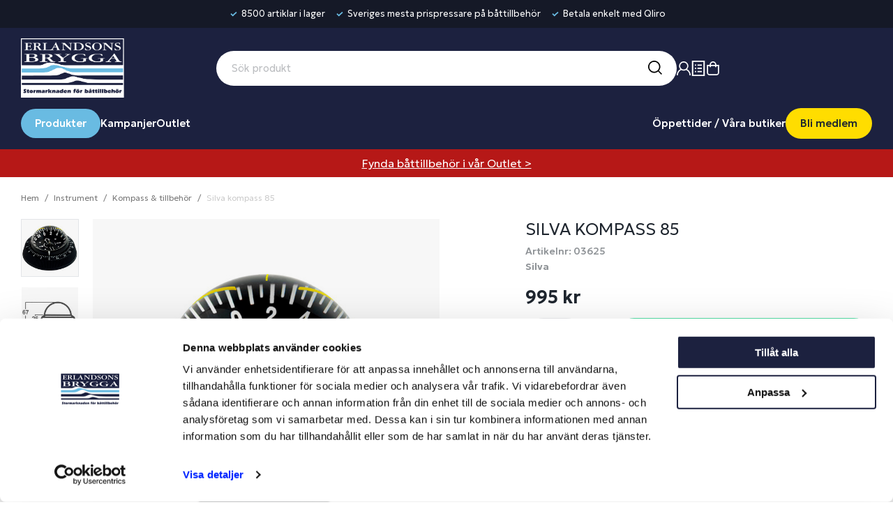

--- FILE ---
content_type: text/html; charset=UTF-8
request_url: https://erlandsonsbrygga.se/silva-kompass-85/
body_size: 44552
content:
  

        
  




        <!doctype html>
    <html class="no-js antialiased" lang="sv">
      <head>
                  <title>SILVA KOMPASS 85</title>
<meta http-equiv="Content-Type" content="text/html; charset=UTF-8">
<meta http-equiv="X-UA-Compatible" content="IE=edge">
<meta name="format-detection" content="telephone=no">
<meta id="viewport" name="viewport" content="width=device-width, initial-scale=1.0, minimum-scale=1.0">
<meta name="description" content="Vi på Erlandsons Brygga erbjuder båttillbehör i Stockholm, Göteborg, Västervik, samt i vår webbshop online. Alltid bra priser - välkommen in!">
<meta name="keywords" content="båttillbehör">

<meta name="dc.title" content="SILVA KOMPASS 85">
<meta name="dc.description" content="Vi på Erlandsons Brygga erbjuder båttillbehör i Stockholm, Göteborg, Västervik, samt i vår webbshop online. Alltid bra priser - välkommen in!">
<meta name="dc.subject" content="båttillbehör">
<meta name="dc.language" content="sv">
  <meta name="google-site-verification" content="el4sJqApptcCmrL6ZQo4g0xYehw-Ord6N_RvsKZtYE8">

  <meta name="viewport" content="width=device-width, initial-scale=1, maximum-scale=1">


        
        
  <link rel="canonical" href="https://erlandsonsbrygga.se/silva-kompass-85/">

                    
                                            
          <link rel="preconnect" href="https://fonts.googleapis.com">
          <link rel="preconnect" href="https://fonts.gstatic.com" crossorigin>
          <link href="https://fonts.googleapis.com/css2?family=Geologica:wght@300;500;600&display=swap" rel="stylesheet">

                                    <link rel="stylesheet" id="global-style" href="/static/f4dd23ef2856eeac2b991894e6ae60e6cacaf53495d39036ed7c54eec547bc32/template/erlandsonsbrygga_live/temp/.build.css?rand=910538293">
            
                      
          	<link rel="icon" type="image/png" href="/image/490/erlandsons-logo_1.png" sizes="32x32">
	<link rel="apple-touch-icon" href="/image/490/erlandsons-logo_1.png" sizes="180x180">
                          

<script>
  var language_variables = JSON.parse("\u007B\u0022TEXT_YOU_NEED_X_PACKAGES\u0022\u003A\u0022Du\u0020beh\\u00f6ver\u0020\u0025s\u0020paket\u0022,\u0022TEXT_CHOSEN\u0022\u003A\u0022Valda\u0022,\u0022TEXT_CHOSEN_SINGULAR\u0022\u003A\u0022Vald\u0022,\u0022CHOOSE_VARIANT\u0022\u003A\u0022V\\u00e4lj\u0020variant\u0022,\u0022CHOOSE_VARIANTS\u0022\u003A\u0022V\\u00e4lj\u0020varianter\u0022,\u0022TEXT_READ_MORE\u0022\u003A\u0022L\\u00e4s\u0020mer\u0022,\u0022TEXT_READ_LESS\u0022\u003A\u0022L\\u00e4s\u0020mindre\u0022,\u0022TEXT_FILTER\u0022\u003A\u0022Filtrera\u0022,\u0022BUTTON_CLEAR_FILTERS\u0022\u003A\u0022Nollst\\u00e4ll\u0020filter\u0022,\u0022SHOW_PRODUCTS\u0022\u003A\u0022Visa\u0020produkter\u0022,\u0022TEXT_PRODUCTS\u0022\u003A\u0022produkter\u0022,\u0022TEXT_PRODUCT\u0022\u003A\u0022produkt\u0022,\u0022SORT_ORDER_DEFAULT_DESC\u0022\u003A\u0022fallande\u0022,\u0022SORT_ORDER_DEFAULT_ASC\u0022\u003A\u0022stigande\u0022,\u0022SORT_ORDER_TEXT_DESC\u0022\u003A\u0022\\u00d6\u002DA\u0022,\u0022SORT_ORDER_TEXT_ASC\u0022\u003A\u0022A\u002D\\u00d6\u0022,\u0022SORT_BY\u0022\u003A\u0022Sortera\u0020p\\u00e5\u0022\u007D");
</script>

                                                                                                                                                                                                                                
<script>
  window.i18nKeys = {"CUSTOMER_LIST_CHANGE_NAME":"\u00c4ndra namn","SAVE":"Spara","C_X_LEFT_TO_FREE_SHIPPING":"Handla fo\u0308r ytterligare <b> {sum} </b> fa\u030a 10% i medlemsrabatt som inloggad medlem. <a href=\"https://erlandsonsbrygga.se/om-medlemsklubben/\">Se villkor</a>","TEXT_MY_FAVORITES":"Ink\u00f6pslista","BOX_HEADING_SHOPPING_CART":"Varukorg","OUT_OF_STOCK":"Ej i lager","NON_STOCK":"Best\u00e4llningsvara","IN_STOCK":"i lager","P_FAVORITES_ADD_TO_WISHLIST":"L\u00e4gg i \u00f6nskelista","HEADING_TITLE_CREATE_CUSTOMERS_PRODUCTS_LIST":"Skapa ny lista","ADD_TO_CUSTOMERS_PRODUCTS_LIST":"L\u00e4gg till i ink\u00f6pslista","C_FAVORITE_POPUP_BUTTON_OK":"Ok","PRODUCT_BUTTON_BUY":"K\u00f6p","YOU_HAVE_X_ITEMS_IN_YOUR_SHOPPING_CART":"Du har <b> {productCount} varor</b>  i din varukorg","BOX_SHOPPING_CART_SUB_TOTAL_BOTTOM":"Summa","BUTTON_SHOPPING_CART":"Till kassan","BUTTON_CLEAR_FILTERS":"Nollst\u00e4ll filter","TABLE_HEADING_QUANTITY":"Antal","MARKET_POPUP_TITLE":"V\u00e4lj marknad","CURRENCY":"Valuta","LANGUAGE":"Spr\u00e5k","MARKET_POPUP_SUGGESTION_TEXT":"Det ser ut som du \u00e4r i","MARKET_POPUP_MISMATCH_TEXT":"Aktivt i sessionen","MARKET_POPUP_BUTTON_TEXT":"Bekr\u00e4fta","MARKET_POPUP_SELECTED_MARKET":"Vald marknad","CHANGE":"\u00c4ndra","C_TABLE_HEADING_ORIGINAL_PART":"Orginaldel","C_MEMBER_PRICE_TAG":"Medlemspris","C_TABLE_HEADING_SPECIAL_PRICE":"Ord. netto","C_TABLE_HEADING_ORIGINAL_PRICE":"Ord. pris","TABLE_HEADING_RECOMMENDED_PRICE":"Ord. pris","PRICES_VAT_TEXT_2":"Privat","PRICES_VAT_TEXT_4":"F\u00f6retag","EDIT_MODE_EXIT":"L\u00e4mna redigeringsl\u00e4ge","EDIT_MODE_ENTER":"G\u00e5 till redigeringsl\u00e4ge","SHOP_THE_LOOK_ADD_IMAGE_TEXT":"Klicka p\u00e5 pennan f\u00f6r att ladda upp en bild","ADD_TITLE":"Fyll i titel","SEARCH_PRODUCT":"S\u00f6k efter produkt","CHOSEN_PRODUCT":"Vald produkt","ADD_DESCRIPTION":"Fyll i beskrivning","PICK_COLOR":"V\u00e4lj f\u00e4rg","IMAGE_BUTTON_DELETE":"Ta bort","SHOP_THE_LOOK_PRODUCT_LINK":"G\u00e5 till produkt","C_OPEN_IN_NEW_TAB":"\u00d6ppna i ny flik","TEXT_CLOSE":"St\u00e4ng","C_FROM":"Fr\u00e5n","C_TO":"Till","ORDER_NUMBER":"Ordernummer","C_ACTIVE_ORDERS":"Aktiva order","C_NO_ACTIVE_ORDERS":"Inga aktiva order","C_ORDER_ID":"Orderid","ACCOUNT_ORDER_DATE":"Datum","C_ACCOUNT_ORDER_ORDERTOTAL_MOBILE":"Summa","ACCOUNT_ORDER_ORDERTOTAL":"Ordersumma","HEADER_PRODUCTS_SHOW":"Visa","C_DELIVERED_ORDERS":"Levererade order","C_NO_DELIVERED_ORDERS":"Inga levererade order","C_ORDER_TYPE_W":"Erlandsonsbrygga.se","C_ORDER_TYPE_WH":"Erlandsonsbrygga.se","C_ORDER_TYPE_WB":"Benns.se","C_ORDER_TYPE_MK":"M\u00e4ssa","C_ORDER_TYPE_MO":"M\u00e4ssa","C_ORDER_ROW_SHOP_ORDER":"Butiksorder","C_ORDER_ROW_ARTICLECODE":"Art.Nr","C_ORDER_ROW_ARTICLENAME":"Namn","C_ORDER_ROW_BUDGETQTY":"Antal","C_DELIVERED_QUANTITY":"Lev antal","C_ORDER_ROW_NORMPRICEVAT":"pris (st)","C_ORDER_ROW_TOTALPRICEVAT":"totalPriceVAT","IMAGE_BUTTON_IN_CART":"L\u00e4gg i varukorgen","TEXT_FILTER":"Filtrera","SHOW_PRODUCTS":"Visa produkter","EXCL_VAT":"Exkl. moms","INCL_VAT":"Inkl. moms:","TEXT_PRODUCTS":"produkter","TEXT_PRODUCT":"produkt","SORT_BY":"Sortera p\u00e5","SORT_ORDER_TEXT_ASC":"A-\u00d6","SORT_ORDER_TEXT_DESC":"\u00d6-A","SORT_ORDER_DEFAULT_ASC":"stigande","SORT_ORDER_DEFAULT_DESC":"fallande"}
</script>
          <script>var vendre_config = JSON.parse("\u007B\u0022general\u0022\u003A\u007B\u0022version\u0022\u003A\u00221337\u0022,\u0022load_foundation_js\u0022\u003Atrue,\u0022manufacturers_category_id\u0022\u003A\u00220\u0022,\u0022transition\u002Draw\u0022\u003A\u00220.2s\u0022,\u0022show_right_mobile_menu\u0022\u003Atrue,\u0022cart_slide_in\u0022\u003Atrue,\u0022show_info_buttons\u0022\u003Atrue,\u0022show_customer_type_popup\u0022\u003Afalse,\u0022show_left_to_free_shipping\u0022\u003Atrue,\u0022pricelist_special_price\u0022\u003Afalse,\u0022mobile_menu_full_row_trigger_dropdown\u0022\u003Atrue,\u0022animate_to_cart\u0022\u003Atrue,\u0022use_accordion_with_arrows\u0022\u003Afalse,\u0022use_breadcrumbs_icon\u0022\u003Afalse,\u0022breadcrumbs_divider\u0022\u003A\u0022\/\u0022,\u0022breadcrumbs\u002Dhome\u002Dicon\u002Dcolor\u0022\u003A\u0022\u00237a7a7a\u0022,\u0022breadcrumbs\u002Dlink\u002Dcolor\u0022\u003A\u0022\u00237a7a7a\u0022,\u0022breadcrumbs\u002Dcurrent\u002Dlink\u002Dcolor\u0022\u003A\u0022\u0023ccc\u0022,\u0022breadcrumbs\u002Ddivider\u002Dcolor\u0022\u003A\u0022\u00237a7a7a\u0022,\u0022responsive_images_interval_px_width\u0022\u003A\u0022160\u0022,\u0022use_lazyload_on_product_list_images\u0022\u003Atrue,\u0022lazyload_product_list_images_px_before_viewport\u0022\u003A\u0022400\u0022,\u0022image\u002Dbackground\u002Dcolor\u002Draw\u0022\u003A\u0022\u0023f2f2f2\u0022,\u0022cookie_bar\u0022\u003A\u0022none\u0022,\u0022force_login\u0022\u003Afalse,\u0022product\u002Dimages\u002Ddynamic\u002Dsize\u002Dpadding\u002Draw\u0022\u003A\u0022100\u0025\u0022,\u0022favorites_page_id\u0022\u003A\u002282\u0022,\u0022global\u002Dwidth\u002Draw\u0022\u003A\u00221360px\u0022,\u0022grid\u002Dspacing\u002Dmobile\u002Draw\u0022\u003A\u002210px\u0022,\u0022grid\u002Dspacing\u002Dipad\u002Draw\u0022\u003A\u002220px\u0022,\u0022grid\u002Dspacing\u002Ddesktop\u002Draw\u0022\u003A\u002220px\u0022,\u0022grid\u002Dcolumn\u002Dgutter\u002Dsmall\u002Draw\u0022\u003A\u002210px\u0022,\u0022grid\u002Dcolumn\u002Dgutter\u002Dmedium\u002Draw\u0022\u003A\u002220px\u0022,\u0022border\u002Dradius\u002Draw\u0022\u003A\u00224px\u0022,\u0022theme\u002Dprimary\u002Dcolor\u0022\u003A\u0022\u00231c213f\u0022,\u0022theme\u002Dsecondary\u002Dcolor\u0022\u003A\u0022\u002369bbe2\u0022,\u0022theme\u002Dcomplement\u002Dcolor\u0022\u003A\u0022\u0023ffdd00\u0022,\u0022theme\u002Dborder\u002Dcolor\u0022\u003A\u0022\u0023E3E5E8\u0022,\u0022body\u002Dbackground\u0022\u003A\u0022\u0023ffffff\u0022,\u0022light\u002Dgray\u002Draw\u0022\u003A\u0022\u0023f5f5f7\u0022,\u0022medium\u002Dgray\u002Draw\u0022\u003A\u0022\u0023C1C3C8\u0022,\u0022dark\u002Dgray\u002Draw\u0022\u003A\u0022\u00238f9397\u0022,\u0022black\u002Draw\u0022\u003A\u0022\u0023000000\u0022,\u0022white\u002Draw\u0022\u003A\u0022\u0023ffffff\u0022,\u0022theme\u002Dsuccess\u002Dcolor\u0022\u003A\u0022\u00231cd388\u0022,\u0022theme\u002Dwarning\u002Dcolor\u0022\u003A\u0022\u0023ffdd00\u0022,\u0022theme\u002Dalert\u002Dcolor\u0022\u003A\u0022\u0023e04755\u0022,\u0022body\u002Dfont\u002Dcolor\u0022\u003A\u0022\u00231f262f\u0022,\u0022complement\u002Dfont\u002Dcolor\u0022\u003A\u0022\u00239e9e9e\u0022,\u0022price\u002Dcolor\u0022\u003A\u0022\u00231f262f\u0022,\u0022price\u002Dnew\u002Dcolor\u0022\u003A\u0022\u0023e04755\u0022,\u0022price\u002Dold\u002Dcolor\u0022\u003A\u0022\u00238f9397\u0022,\u0022product\u002Dnew\u002Dtag\u002Dcolor\u0022\u003A\u0022\u002369bbe2\u0022,\u0022product\u002Doverlay\u002Dcolor\u0022\u003A\u0022rgba\u00280,\u00200,\u00200,\u00200.03\u0029\u0022,\u0022favorite\u002Dicon\u002Doutline\u002Dcolor\u0022\u003A\u0022\u002369bbe2\u0022,\u0022favorite\u002Dicon\u002Dsolid\u002Dcolor\u0022\u003A\u0022\u002369bbe2\u0022,\u0022button\u002Dnormal\u002Dheight\u0022\u003A\u002244px\u0022,\u0022button\u002Dnormal\u002Dpadding\u002Dsides\u0022\u003A\u002222px\u0022,\u0022button\u002Dlarge\u002Dheight\u0022\u003A\u002248px\u0022,\u0022button\u002Dlarge\u002Dpadding\u002Dsides\u0022\u003A\u002225px\u0022,\u0022button\u002Dsmall\u002Dheight\u0022\u003A\u002242px\u0022,\u0022button\u002Dsmall\u002Dpadding\u002Dsides\u0022\u003A\u002222px\u0022,\u0022button\u002Dtiny\u002Dheight\u0022\u003A\u002238px\u0022,\u0022button\u002Dtiny\u002Dpadding\u002Dsides\u0022\u003A\u002222px\u0022\u007D,\u0022font\u0022\u003A\u007B\u0022use\u002Dgoogle\u002Dfont\u0022\u003Atrue,\u0022body\u002Dfont\u002Dfamily\u002Dgoogle\u002Dfont\u0022\u003A\u0022Geologica\u0022,\u0022header\u002Dfont\u002Dfamily\u002Dgoogle\u002Dfont\u0022\u003A\u0022Geologica\u0022,\u0022global\u002Dlineheight\u002Draw\u0022\u003A\u00221.38\u0022,\u0022global\u002Dletter\u002Dspacing\u002Draw\u0022\u003A\u0022normal\u0022,\u0022paragraph\u002Dlineheight\u002Draw\u0022\u003A\u00221.5\u0022,\u0022paragraph\u002Dletter\u002Dspacing\u002Draw\u0022\u003A\u0022normal\u0022,\u0022header\u002Dlineheight\u002Draw\u0022\u003A\u00221.3\u0022,\u0022header\u002Dletter\u002Dspacing\u002Draw\u0022\u003A\u0022normal\u0022,\u0022header\u002Dfont\u002Dweight\u002Draw\u0022\u003A\u0022500\u0022,\u0022header\u002Dmargin\u002Dbottom\u002Draw\u0022\u003A\u00228px\u0022,\u0022h1\u002Dmobile\u002Dsize\u002Draw\u0022\u003A\u002230px\u0022,\u0022h1\u002Dipad\u002Dsize\u002Draw\u0022\u003A\u002232px\u0022,\u0022h2\u002Dmobile\u002Dsize\u002Draw\u0022\u003A\u002226px\u0022,\u0022h2\u002Dipad\u002Dsize\u002Draw\u0022\u003A\u002228px\u0022,\u0022h3\u002Dmobile\u002Dsize\u002Draw\u0022\u003A\u002224px\u0022,\u0022h3\u002Dipad\u002Dsize\u002Draw\u0022\u003A\u002226px\u0022,\u0022h4\u002Dmobile\u002Dsize\u002Draw\u0022\u003A\u002221px\u0022,\u0022h4\u002Dipad\u002Dsize\u002Draw\u0022\u003A\u002223px\u0022,\u0022h5\u002Dmobile\u002Dsize\u002Draw\u0022\u003A\u002218px\u0022,\u0022h5\u002Dipad\u002Dsize\u002Draw\u0022\u003A\u002220px\u0022,\u0022h6\u002Dmobile\u002Dsize\u002Draw\u0022\u003A\u002217px\u0022,\u0022h6\u002Dipad\u002Dsize\u002Draw\u0022\u003A\u002217px\u0022,\u0022category\u002Dtitle\u002Dline\u002Dheight\u002Draw\u0022\u003A\u00221.2\u0022,\u0022h1\u002Dmobile\u002Dcategory\u002Dtitle\u002Dsize\u002Draw\u0022\u003A\u002224px\u0022,\u0022h1\u002Dipad\u002Dcategory\u002Dtitle\u002Dsize\u002Draw\u0022\u003A\u002236px\u0022,\u0022product\u002Dtitle\u002Dline\u002Dheight\u002Draw\u0022\u003A\u00221.3\u0022,\u0022h1\u002Dmobile\u002Dproduct\u002Dtitle\u002Dsize\u002Draw\u0022\u003A\u002222px\u0022,\u0022h1\u002Dipad\u002Dproduct\u002Dtitle\u002Dsize\u002Draw\u0022\u003A\u002224px\u0022,\u0022hero\u002Dline\u002Dheight\u002Draw\u0022\u003A\u00221.2\u0022,\u0022superhero\u002Dmobile\u002Dsize\u002Draw\u0022\u003A\u002244px\u0022,\u0022superhero\u002Dipad\u002Dsize\u002Draw\u0022\u003A\u002272px\u0022,\u0022middlehero\u002Dmobile\u002Dsize\u002Draw\u0022\u003A\u002236px\u0022,\u0022middlehero\u002Dipad\u002Dsize\u002Draw\u0022\u003A\u002260px\u0022,\u0022hero\u002Dmobile\u002Dsize\u002Draw\u0022\u003A\u002232px\u0022,\u0022hero\u002Dipad\u002Dsize\u002Draw\u0022\u003A\u002248px\u0022,\u0022semihero\u002Dmobile\u002Dsize\u002Draw\u0022\u003A\u002227px\u0022,\u0022semihero\u002Dipad\u002Dsize\u002Draw\u0022\u003A\u002236px\u0022,\u0022smallhero\u002Dmobile\u002Dsize\u002Draw\u0022\u003A\u002222px\u0022,\u0022smallhero\u002Dipad\u002Dsize\u002Draw\u0022\u003A\u002224px\u0022\u007D,\u0022top_bar\u0022\u003A\u007B\u0022show_top_bar_mobile\u0022\u003Afalse,\u0022show_top_bar_desktop\u0022\u003Atrue,\u0022top_bar_page_ids\u0022\u003A\u002216,17\u0022,\u0022show_top_bar_currencies\u0022\u003Afalse,\u0022show_top_bar_infopages\u0022\u003Afalse,\u0022show_top_bar_languages\u0022\u003Afalse,\u0022show_top_bar_markets\u0022\u003Afalse,\u0022show_top_bar_selling_points\u0022\u003Atrue,\u0022show_top_bar_vat\u0022\u003Atrue,\u0022top_bar_infopages_position_right\u0022\u003Afalse,\u0022top_bar_selling_points_position\u0022\u003A\u0022center\u0022,\u0022top\u002Dbar\u002Dheight\u002Draw\u0022\u003A\u002240px\u0022,\u0022top\u002Dbar\u002Dbg\u0022\u003A\u0022\u0023151927\u0022,\u0022top\u002Dbar\u002Dtext\u002Dcolor\u0022\u003A\u0022\u0023ffffff\u0022\u007D,\u0022page_header\u0022\u003A\u007B\u0022header_design_mobile\u0022\u003A\u0022header2\u0022,\u0022header_design_desktop\u0022\u003A\u0022header1\u0022,\u0022header_icons\u0022\u003A\u0022package5\u0022,\u0022header_cart_icon_version\u0022\u003A6,\u0022header\u002Dlogo\u002Dheight\u002Dmobile\u002Draw\u0022\u003A\u002264px\u0022,\u0022header\u002Dlogo\u002Dpadding\u002Dmobile\u002Draw\u0022\u003A\u002215px\u0022,\u0022header\u002Dlogo\u002Dheight\u002Ddesktop\u002Draw\u0022\u003A\u002285px\u0022,\u0022header\u002Dmenu\u002Dheight\u002Ddesktop\u002Draw\u0022\u003A\u002240px\u0022,\u0022mobile_header_menu\u0022\u003A\u0022mobile_menu1\u0022,\u0022mobile_menu_slide_right\u0022\u003A\u0022steps\u0022,\u0022mobile_menu_side_scroll\u0022\u003Afalse,\u0022drop_menu\u0022\u003A\u0022all\u0022,\u0022drop_menu_click\u0022\u003Atrue,\u0022search_bar_open_from_start_mobile\u0022\u003Atrue,\u0022show_pages_in_search_result\u0022\u003Afalse,\u0022prevent_native_input_zoom_ios\u0022\u003Atrue,\u0022show_category_depth\u0022\u003A\u00222\u0022,\u0022show_only_the_collection_category_dropdown\u0022\u003Afalse,\u0022pages_menu_id\u0022\u003A\u002273\u0022,\u0022doofinder_search\u0022\u003Atrue,\u0022header\u002Dmobile\u002Dbg\u0022\u003A\u0022\u00231C213F\u0022,\u0022header\u002Dmobile\u002Dmenu\u002Dbg\u0022\u003A\u0022\u0023ffffff\u0022,\u0022header\u002Dmobile\u002Dmenu\u002Dborder\u002Dcolor\u0022\u003A\u0022\u0023d9d9d9\u0022,\u0022header\u002Dmobile\u002Dmenu\u002Dactive\u002Dbackground\u002Dcolor\u0022\u003A\u0022\u0023d9d9d9\u0022,\u0022header\u002Dmobile\u002Dmenu\u002Dfooter\u002Dbackground\u002Dcolor\u0022\u003A\u0022\u0023d9d9d9\u0022,\u0022header\u002Dmobile\u002Dmenu\u002Dborder\u002Dsize\u002Draw\u0022\u003A\u00221px\u0022,\u0022header\u002Ddesktop\u002Dbg\u0022\u003A\u0022\u00231c213f\u0022,\u0022header\u002Dmenu\u002Ddropdown\u002Dbig\u002Dcolor\u0022\u003A\u0022\u0023ffffff\u0022,\u0022header\u002Dmenu\u002Dpadding\u002Dbottom\u0022\u003A\u002215px\u0022,\u0022header\u002Dpadding\u002Dtop\u002Dbottom\u0022\u003A\u002215px\u0022,\u0022header_menu_big\u0022\u003Atrue,\u0022global\u002Dbanner\u002Dheight\u0022\u003A\u002240px\u0022\u007D,\u0022page_footer\u0022\u003A\u007B\u0022footer_design\u0022\u003A\u0022footer1\u0022,\u0022one_to_three_gallery_page_ids_for_footer\u0022\u003A\u002216,92,94\u0022,\u0022show_footer_newsletter\u0022\u003Afalse,\u0022newsletter\u002Dbutton\u002Dcolor\u0022\u003A\u0022\u002368bbe1\u0022,\u0022show_social_follow_icons_footer\u0022\u003Atrue,\u0022show_social_follow_icons_footer_folder\u0022\u003A\u0022original\u0022,\u0022show_social_follow_icons_footer_color\u0022\u003Afalse,\u0022show_copyright\u0022\u003Atrue,\u0022show_vendre_link\u0022\u003Atrue,\u0022footer\u002Dbg\u0022\u003A\u0022\u0023ecf7fb\u0022,\u0022footer\u002Dsecondary\u002Dbg\u0022\u003A\u0022\u0023ffffff\u0022,\u0022footer_text_center\u0022\u003Afalse,\u0022footer_custom_text_color\u0022\u003Atrue,\u0022footer\u002Dtext\u002Dcolor\u0022\u003A\u0022\u00231f262f\u0022,\u0022footer_copyright_custom_text_color\u0022\u003Atrue,\u0022footer\u002Dcopyright\u002Dtext\u002Dcolor\u0022\u003A\u0022\u0023a5a8ac\u0022,\u0022footer\u002Dsocial\u002Dicons\u002Dsize\u002Draw\u0022\u003A\u002225px\u0022,\u0022footer\u002Dsocial\u002Dicons\u002Dpadding\u002Draw\u0022\u003A\u00228px\u0022,\u0022footer_headings_bold\u0022\u003Atrue,\u0022footer_headings_uppercase\u0022\u003Afalse\u007D,\u0022product_listing\u0022\u003A\u007B\u0022product_listing_default_design\u0022\u003A\u0022grid\u0022,\u0022product_listing_grid_design\u0022\u003A\u0022product_listing_extended\u0022,\u0022product_listing_row_design\u0022\u003A\u0022product_listing_standard\u0022,\u0022product_tag_id\u0022\u003A\u002265\u0022,\u0022product_tag_id_hidden\u0022\u003A\u00224096\u0022,\u0022product\u002Dbox\u002Dbackground\u0022\u003A\u0022\u0023fff\u0022,\u0022show_quantity_input_in_product_listing\u0022\u003Afalse,\u0022product_listing_show_second_image_hover\u0022\u003Atrue,\u0022show_discount_in_productbox\u0022\u003Atrue,\u0022show_product_overlay\u0022\u003Atrue,\u0022show_product_border\u0022\u003Afalse,\u0022show_variant_information\u0022\u003Afalse,\u0022show_brand_information\u0022\u003Afalse,\u0022product_listing_article_number\u0022\u003Atrue,\u0022show_recomended_price\u0022\u003Atrue,\u0022show_stock_status\u0022\u003Atrue,\u0022use_content_position\u0022\u003A\u0022left\u0022,\u0022products_per_row_xxlarge\u0022\u003A\u00224\u0022,\u0022products_per_row_xlarge\u0022\u003A\u00224\u0022,\u0022products_per_row_large\u0022\u003A\u00224\u0022,\u0022products_per_row_medium\u0022\u003A\u00223\u0022,\u0022products_per_row_small\u0022\u003A\u00222\u0022\u007D,\u0022listing\u0022\u003A\u007B\u0022categories_left\u0022\u003A\u0022none\u0022,\u0022filter_design\u0022\u003A\u0022top\u0022,\u0022filter_left_summary\u0022\u003Afalse,\u0022chained_filters\u0022\u003Afalse,\u0022show_category_overlay\u0022\u003Atrue,\u0022category_description_expandable\u0022\u003Atrue,\u0022category\u002Dbackground\u002Dfont\u002Dcolor\u0022\u003A\u0022\u00230a0a0a\u0022,\u0022category\u002Doverlay\u002Dcolor\u0022\u003A\u0022rgba\u00280,\u00200,\u00200,\u00200.25\u0029\u0022,\u0022show_category_image_mobile\u0022\u003Afalse,\u0022show_count_products\u0022\u003Atrue,\u0022full_top_image\u0022\u003Afalse,\u0022center_description\u0022\u003Afalse,\u0022show_category_image_as_background\u0022\u003Afalse,\u0022show_category_image_as_background_full_width\u0022\u003Afalse,\u0022auto_pagination\u0022\u003Atrue,\u0022show_subcategories\u0022\u003Atrue,\u0022auto_pagination_scrolls\u0022\u003A\u00223\u0022\u007D,\u0022product\u0022\u003A\u007B\u0022show_product_images_thumbnails\u0022\u003Atrue,\u0022show_product_images_thumbnails_left\u0022\u003Atrue,\u0022show_brand\u0022\u003Atrue,\u0022show_brand_as_image\u0022\u003Afalse,\u0022sticky_buy_mobile\u0022\u003Afalse,\u0022variant_design\u0022\u003A\u0022dropdowns\u0022,\u0022attribute_design\u0022\u003A\u0022dropdowns\u0022,\u0022show_attribute_labels\u0022\u003Afalse,\u0022combine_variants\u0022\u003Atrue,\u0022show_variant_choice_image\u0022\u003Atrue,\u0022show_variant_choice_image_as_circle\u0022\u003Atrue,\u0022use_question_about_product\u0022\u003Atrue,\u0022show_tags\u0022\u003Afalse,\u0022show_tags_image\u0022\u003Afalse,\u0022show_tags_gray\u0022\u003Afalse,\u0022show_related_products\u0022\u003Atrue,\u0022show_related_products_from_category\u0022\u003Afalse,\u0022show_last_viewed_products\u0022\u003Afalse,\u0022related_category_for_color\u0022\u003A\u00221\u0022,\u0022show_manufacturer_description_in_tabs\u0022\u003Afalse,\u0022show_article_number\u0022\u003Atrue,\u0022show_ean_number\u0022\u003Atrue,\u0022show_partners_stock\u0022\u003Afalse,\u0022show_product_page_usp\u0022\u003Afalse,\u0022show_associated_products\u0022\u003Atrue,\u0022short_desc_sentences\u0022\u003A\u00222\u0022,\u0022show_description\u0022\u003A\u0022none\u0022,\u0022show_quantity_discounts\u0022\u003Afalse,\u0022show_instock_status\u0022\u003Atrue,\u0022show_instock_status_current_customer\u0022\u003Atrue,\u0022show_instock_status_amount\u0022\u003Afalse,\u0022show_instock_status_amount_current_customer\u0022\u003Afalse,\u0022show_tabs\u0022\u003Atrue,\u0022show_b2b_registration\u0022\u003Afalse,\u0022b2b_registration_page_link\u0022\u003A\u00220\u0022,\u0022show_review_summary\u0022\u003Afalse,\u0022show_auto_generated_pdf_file\u0022\u003Afalse,\u0022show_files_in_separate_tab\u0022\u003Atrue,\u0022show_embedded_video_in_description_tab\u0022\u003Afalse,\u0022show_video_in_slideshow\u0022\u003Atrue,\u0022embedded_video_in_slideshow_position\u0022\u003A\u00222\u0022,\u0022product_image_mouseover_zoom\u0022\u003Atrue,\u0022product_image_gallery_zoom\u0022\u003Atrue,\u0022product_image_gallery_arrows\u0022\u003Atrue,\u0022product_image_gallery_zoom_level\u0022\u003A\u00222\u0022,\u0022product_image_gallery_background_color\u0022\u003A\u0022dark\u0022,\u0022product_image_gallery_background_opacity\u0022\u003A\u00220.5\u0022,\u0022product_image_gallery_transition\u0022\u003A\u0022zoom\u0022,\u0022product_image_column_size_desktop\u0022\u003A\u00226\u0022,\u0022show_vat_text\u0022\u003Afalse,\u0022show_total_final_price\u0022\u003Afalse,\u0022content_hub_perfect_match_only\u0022\u003Afalse\u007D,\u0022checkout\u0022\u003A\u007B\u0022limit_page_header\u0022\u003Atrue,\u0022hide_page_footer\u0022\u003Atrue,\u0022orientation\u0022\u003A\u0022horizontal\u0022,\u0022payment_shipping_method_design\u0022\u003A\u0022horizontal\u0022,\u0022show_count_cart\u0022\u003Atrue,\u0022show_country_choice\u0022\u003Atrue,\u0022show_delivery_address\u0022\u003Atrue,\u0022show_choose_address\u0022\u003Afalse,\u0022show_shipping_description\u0022\u003Atrue,\u0022show_payment_description\u0022\u003Afalse,\u0022show_payment_if_one\u0022\u003Afalse,\u0022show_choose_delivery_address\u0022\u003Afalse,\u0022show_external_shipping\u0022\u003Afalse,\u0022upsale_category_id\u0022\u003A\u0022826\u0022,\u0022show_vat_validation\u0022\u003Atrue,\u0022show_upsale_category\u0022\u003Afalse,\u0022pickup_place\u0022\u003Atrue,\u0022budbee\u0022\u003Afalse,\u0022hide_freight\u0022\u003Afalse,\u0022show_price_per_unit\u0022\u003Afalse,\u0022show_package_content\u0022\u003Afalse,\u0022show_total_content\u0022\u003Afalse,\u0022show_item_price\u0022\u003Afalse,\u0022show_input_on_quantity\u0022\u003Atrue,\u0022show_voucher\u0022\u003Atrue,\u0022show_customer_type\u0022\u003Afalse,\u0022product_offers_category_id\u0022\u003A\u00221961\u0022\u007D,\u0022tracking\u0022\u003A\u007B\u0022nosto_id\u0022\u003A\u0022\u0022\u007D,\u0022account\u0022\u003A\u007B\u0022show_favorites\u0022\u003Atrue,\u0022favorites_custom_lists\u0022\u003Atrue,\u0022show_most_ordered\u0022\u003Atrue,\u0022show_address_book\u0022\u003Atrue\u007D,\u0022sharing\u0022\u003A\u007B\u0022facebook_meta\u0022\u003Atrue,\u0022show_icons\u0022\u003Atrue,\u0022facebook\u0022\u003Atrue,\u0022twitter\u0022\u003Atrue,\u0022linkedin\u0022\u003Atrue,\u0022tumblr\u0022\u003Atrue,\u0022google\u0022\u003Atrue,\u0022pinterest\u0022\u003Atrue\u007D,\u0022google_data_types\u0022\u003A\u007B\u0022active\u0022\u003Atrue,\u0022info\u0022\u003Atrue,\u0022product\u0022\u003Atrue,\u0022breadcrumb\u0022\u003Atrue,\u0022social\u0022\u003Atrue,\u0022search\u0022\u003Atrue\u007D,\u0022markets\u0022\u003A\u007B\u0022show_popup\u0022\u003Afalse,\u0022select_by_market\u0022\u003Atrue,\u0022select_by_country\u0022\u003Atrue,\u0022country_dropdown\u0022\u003Atrue,\u0022suggest_from_ip_lookup\u0022\u003Atrue,\u0022use_suggestion_as_default\u0022\u003Atrue,\u0022show_mismatch\u0022\u003Afalse\u007D\u007D");</script>

                    <script>
  // Nice-to-have: Move this to Vuex

  var vendreFavoritesCustomersProductsList = JSON.parse("false");
  var vendreCustomCustomersProductsLists = JSON.parse("\u005B\u005D");
</script>

          <script>
            window.VendreCurrencyFormatter = (function(number) {let thousands_point = JSON.parse('" "');let decimal_places = JSON.parse('"0"');let decimal_separator = JSON.parse('","');let symbol_left = JSON.parse('""');let symbol_right = JSON.parse('" kr"');number = parseFloat(number) || 0;let rounded = number.toFixed(decimal_places);let match = rounded.toString().match(/(-?)(\d+)(?:\.(\d*))?/);if (!match) {return '';}let sign = match[1];let integer = match[2];let fractional = match[3] || '';if (integer >= 1000 && thousands_point.length) {integer = integer.replace(/\B(?=(\d{3})+(?!\d))/g, thousands_point);}if (fractional.length < decimal_places) {fractional += new Array(decimal_places - fractional.length).join('0');}if (decimal_places == 0) {decimal_separator = '';}number = sign + symbol_left + integer + decimal_separator + fractional + symbol_right;return number;});
          </script>

            <script src="/static/6f8718698f6ca36b47c77dcf55fb9f0717075b4d4ddf135e1b0a116f1624a11f/template/erlandsonsbrygga_live/temp/.build.js"></script>

    <script type="module">try{import.meta.url;import("_").catch(()=>1);}catch(e){}window.__vite_is_modern_browser=true;</script>
<script type="module">!function(){if(window.__vite_is_modern_browser)return;console.warn("vite: loading legacy build because dynamic import or import.meta.url is unsupported, syntax error above should be ignored");var e=document.getElementById("vite-legacy-polyfill"),n=document.createElement("script");n.src=e.src,n.onload=function(){System.import(document.getElementById('vite-legacy-entry').getAttribute('data-src'))},document.body.appendChild(n)}();</script>
<script type="module" crossorigin src="/template/erlandsonsbrygga_live/dist/client/assets/main.0ba49b1c.js"></script>
<link rel="stylesheet" href="/template/erlandsonsbrygga_live/dist/client/assets/main.0de7ad4d.css">


<script nomodule>!function(){var e=document,t=e.createElement("script");if(!("noModule"in t)&&"onbeforeload"in t){var n=!1;e.addEventListener("beforeload",(function(e){if(e.target===t)n=!0;else if(!e.target.hasAttribute("nomodule")||!n)return;e.preventDefault()}),!0),t.type="module",t.src=".",e.head.appendChild(t),t.remove()}}();</script>
<script nomodule crossorigin id="vite-legacy-polyfill" src="/template/erlandsonsbrygga_live/dist/client/assets/polyfills-legacy.37c90c53.js"></script>
<script nomodule crossorigin id="vite-legacy-entry" data-src="/template/erlandsonsbrygga_live/dist/client/assets/main-legacy.890d6954.js">System.import(document.getElementById('vite-legacy-entry').getAttribute('data-src'))</script>


        
                    <script defer src="https://www.google.com/recaptcha/api.js?onload=reCAPTCHA_onload&amp;render=explicit"></script>
        
                    <meta property="og:site_name" content="erlandsonsbrygga.se">
  <meta property="og:title" content="SILVA KOMPASS 85">
  <meta property="og:url" content="https://erlandsonsbrygga.se/silva-kompass-85/">
      <meta property="og:description" content="85 är en stabil marin kompass för små och snabba båtar och fungerar bra även vid hög hastighet. Den har en minnesring för inställning av önskad kurs.Specifikationer- 3 styrstreck – möjliggör avläsning från olika positioner.- Kompakt konstruktion – lämplig för mindre båtar.- Infälld montering – plan bottenkonstruktion, fästs med skruvar.- Minnesring – ställ in önskad kurs och fokusera på riktning snarare än siffror.- 5 års garanti
Tydliga skalor och snabb avläsbarhet gör denna kompass perfekt för navigering i hög hastighet. Tack vare kompasskortets utmärkta dämpning lämpar sig 85 för höga h...">
    <meta property="og:type" content="product">
  <meta property="og:locale" content="sv_SE">
            <meta property="og:image" content="https://erlandsonsbrygga.se/image/1128/6b13b4082430f2dd0d8e39524f772b42.jpg">
    <meta property="og:image:width" content="800">
    <meta property="og:image:height" content="800">
                  <meta property="og:image" content="https://erlandsonsbrygga.se/image/5543/ea840174fe693d6bb9f319c147a6ce05.jpg">
      <meta property="og:image:width" content="800">
      <meta property="og:image:height" content="800">
              
          

  
    
  
  <!-- Google Consent Mode -->

  <!-- This has to be combined with an external cookie script for enabling storage -->

  <script>
      window.dataLayer = window.dataLayer || [];
      function gtag() {
        dataLayer.push(arguments);
      }
      gtag("consent", "default", {
        ad_personalization: "denied",
        ad_storage: "denied",
        ad_user_data: "denied",
        analytics_storage: "denied",
        functionality_storage: "denied",
        personalization_storage: "denied",
        security_storage: "granted",
        wait_for_update: 500,
    });
    gtag("set", "ads_data_redaction", true);
    gtag("set", "url_passthrough", true);
  </script>
  <!-- End Google Consent Mode -->

    <!-- Google Tag Manager -->
    <script>(function(w,d,s,l,i){w[l]=w[l]||[];w[l].push({'gtm.start':
    new Date().getTime(),event:'gtm.js'});var f=d.getElementsByTagName(s)[0],
    j=d.createElement(s),dl=l!='dataLayer'?'&l='+l:'';j.async=true;j.src=
    'https://www.googletagmanager.com/gtm.js?id='+i+dl;f.parentNode.insertBefore(j,f);
    })(window,document,'script','dataLayer','GTM-NSD2SG9');</script>
  <!-- End Google Tag Manager -->

      <script>
      
      
      window.dataLayer = window.dataLayer || [];

      var productPosition = 0;

function gtmGa4Init() {
  registerGa4EventListeners();
  productGa4Impressions('data-doofinder-impression', 'Doofinder Autocomplete');
}

      
      window.dataLayer = window.dataLayer || [];
    dataLayer.push({
      'customer_id' : 'Ej inloggad'
    });
        function productGa4Impressions(impressionSelector, listName = "Associated product: SILVA KOMPASS 85") {
  dataLayer = window.dataLayer || [];

  if ($( "[" + impressionSelector + "='true']" ).length) {
    var datalayerItemListGA4 = [];

    $( "[" + impressionSelector + "='true']" ).each(function() {
      var productData = JSON.parse($(this).attr('data-product-object'));

      if (productData.id) {
        productPosition = productPosition + 1;

        let productDataGa4 = {
          'item_id' : productData.id
        , 'item_name' : productData.name
        , 'item_list_name' : productData.list ? productData.list : listName
        , 'item_brand' : productData.brand
        , 'item_variant' : productData.variant
        , 'index' : productPosition
        , 'price' : productData.price
        };

        Object.keys(productDataGa4).forEach((key) => (productDataGa4[key] == '') && delete productDataGa4[key]);

        datalayerItemListGA4.push(productDataGa4);

        $(this).attr('' + impressionSelector + '', 'false');
        $(this).attr('data-list-position', productPosition);
      }
    });

          dataLayer.push({ ecommerce: null });
      dataLayer.push({
        'event': 'view_item_list',
        'ecommerce': {
          'currency': 'SEK',
          'items': datalayerItemListGA4
        }
      });
      };
};
      function registerGa4EventListeners() {

  // Only register these scripts once
  if (!window.ga4Initialized) {
    $(document).ajaxComplete(function(e, xhr, settings) {
        if (settings.url.includes('page')) {
          productGa4Impressions('data-impression');
        };
    });

    window.addEventListener('CookieScriptLoaded', function() {
      productGa4Impressions('data-impression');
    });

    window.ga4Initialized = true;
  }

  // Remove and re-register these scripts to support dynamic content
  $('[data-product]').off('click.ga4Impression');
  $('[data-product]').on('click.ga4Impression', function(e) {

    if($(this).find("#img-box")){
      return true;
    };

    if ($(e.target).is("button[type=submit]") || $(e.target).is('[href*="buy_now"')) {
      return true;
    }

    if ($(e.target).parents("[data-doofinder-impression]").length == 1) {
      var listName = "Doofinder Autocomplete";
    } else {
      var listName = "Associated product: SILVA KOMPASS 85";
    }

    if ($(this).attr('data-click-tracked') != "true") {
      var productData = JSON.parse($(this).attr('data-product-object'));
      var listPosition = parseInt($(this).attr("data-list-position"));

      let productDataGa4 = {
        'item_id' : productData.id
      , 'item_name' : productData.name
      , 'item_list_name' : productData.list ? productData.list : listName
      , 'item_brand' : productData.brand
      , 'item_variant' : productData.variant
      , 'index' : listPosition
      , 'price' : productData.price
      };

      Object.keys(productDataGa4).forEach((key) => (productDataGa4[key] == '') && delete productDataGa4[key]);

      window.addEventListener("beforeunload", function() {
                  dataLayer.push({ ecommerce: null });
          dataLayer.push({
            'event': 'select_item',
            'ecommerce': {
              'currency': 'SEK',
              'items': [productDataGa4]
            }
          });
              });

      $(this).attr('data-click-tracked', "true")
    }
  });

}
      $(document).ready(function() {
        gtmGa4Init();
      });

      $(document).ajaxComplete(function() {
        gtmGa4Init();
      });

      $(document).on('vendreGa4CartUpdate', function(e) {
        let products = e.detail;

        
        // Map data for google
        $.getJSON("/?json_template&action=get_ga_tracking_info&hide_ajax_loader=true", {
          cart_changes: JSON.stringify(products)
        })
        .done(function(trackingResponse) {
          for (i = 0; i < trackingResponse.ga4.added_to_cart.length; i++) {
            Object.keys(trackingResponse.ga4.added_to_cart[i]).forEach((key) => (trackingResponse.ga4.added_to_cart[i][key] == '') && delete trackingResponse.ga4.added_to_cart[i][key])
          }

          if (trackingResponse.ga4.added_to_cart.length) {
            dataLayer.push({ ecommerce: null });
            dataLayer.push({
              'event': 'add_to_cart',
              'ecommerce': {
                'currency': 'SEK',
                'value': '',
                'items': trackingResponse.ga4.added_to_cart
              }
            });
            
                      }

          for (i = 0; i < trackingResponse.ga4.removed_from_cart.length; i++) {
            Object.keys(trackingResponse.ga4.removed_from_cart[i]).forEach((key) => (trackingResponse.ga4.removed_from_cart[i][key] == '') && delete trackingResponse.ga4.removed_from_cart[i][key])
          }

          if (trackingResponse.ga4.removed_from_cart.length) {
            dataLayer.push({ ecommerce: null });
            dataLayer.push({
              'event': 'remove_from_cart',
              'ecommerce': {
                'currency': 'SEK',
                'value': '',
                'items': trackingResponse.ga4.removed_from_cart
              }
            });

            
          }
        })
        .fail(function(jqXHR, textStatus) {
                  });

      });
      
              
    dataLayer.push({ ecommerce: null });
    dataLayer.push({
      'event': 'view_item',
      'ecommerce': {
        'currency': 'SEK',
        'items': [{
          'item_name': 'SILVA KOMPASS 85',
          'item_id': '03625',
          'index': 0,
          'price': 796,
                              }]
       }
    });
            
      
                  
    </script>
  
          <script id="Cookiebot" src="https://consent.cookiebot.com/uc.js" data-cbid="dcbcc135-b576-4832-844c-90a9eed0ef96" data-blockingmode="auto" type="text/javascript"></script>

<!-- Apsis tracking script -->
<script type='text/javascript'>
(function (d) {
    var apc = d.createElement('script'), fs;
    apc.type = 'text/javascript';
    apc.charset = 'UTF-8';
    apc.async = true;
    apc.src = 'https://static.ws.apsis.one/live/p/3496/2afddeb8.js';
    fs = d.getElementsByTagName('script')[0];
    fs.parentNode.insertBefore(apc, fs);
})(document);
</script>


      </head>

      <body class="wrapper-product">
                  <!-- Google Tag Manager (noscript) -->
          <noscript><iframe src="https://www.googletagmanager.com/ns.html?id=GTM-NSD2SG9"
          height="0" width="0" style="display:none;visibility:hidden"></iframe></noscript>
          <!-- End Google Tag Manager (noscript) -->
        
                
                
        
  
<aside 
  class="
    mobile-menu 
    
    
    menu-slide-right
  "
  data-push
  data-slide-in-object="data-mobile-menu"
>
  <div class="mobile-menu-wrapper">

    <div>
      <!-- Top section-->
      <div class="mobile-menu-top">
        <h6>Meny</h6>

        <button data-exit-off-canvas>
          <svg width="10" height="10" viewBox="0 0 10 10" fill="none" xmlns="http://www.w3.org/2000/svg">
<path d="M1.55805 0.267316C1.20163 -0.0891054 0.623744 -0.0891054 0.267323 0.267316C-0.0891077 0.623738 -0.0891077 1.20162 0.267323 1.55804L3.70927 5L0.267323 8.44191C-0.0891077 8.79841 -0.0891077 9.37623 0.267323 9.73263C0.623744 10.0891 1.20163 10.0891 1.55805 9.73263L5 6.29071L8.44192 9.73263C8.79841 10.0891 9.37623 10.0891 9.73264 9.73263C10.0891 9.37623 10.0891 8.79841 9.73264 8.44191L6.29072 5L9.73264 1.55804C10.0891 1.20162 10.0891 0.623738 9.73264 0.267316C9.37623 -0.0891054 8.79841 -0.0891054 8.44192 0.267316L5 3.70927L1.55805 0.267316Z" fill="black"/>
</svg>
        </button>
      </div>

      <!-- Categories links -->
                                                  <ul data-scroll-top>
                <li class="parent open menu-slide-right">
                                      <a 
                      href="#"
                      
                      title="Produkter"
                      data-parent
                    >
                      Produkter
                    </a>

                    <span data-parent>
                                              <svg width="8" height="10" viewBox="0 0 8 10" fill="none" xmlns="http://www.w3.org/2000/svg">
<g clip-path="url(#clip0_211_1292)">
<path fill-rule="evenodd" clip-rule="evenodd" d="M1.56927 9.75592C1.24384 9.43049 1.24384 8.90285 1.56927 8.57741L5.14668 5L1.56927 1.42259C1.24384 1.09715 1.24384 0.569515 1.56927 0.244079C1.89471 -0.0813589 2.42235 -0.081359 2.74778 0.244079L6.91445 4.41074C7.23989 4.73618 7.23989 5.26382 6.91445 5.58926L2.74778 9.75592C2.42235 10.0814 1.89471 10.0814 1.56927 9.75592Z" fill="#1F262F"/>
</g>
<defs>
<clipPath id="clip0_211_1292">
<rect width="10" height="7.5" fill="white" transform="translate(0.5 10) rotate(-90)"/>
</clipPath>
</defs>
</svg>                                          </span>

                        
  
  
          
  <ul class="small-12 columns menu-level-1">
          <div class="back-close-buttons">
        <div class="back-button" data-back-button>
          <svg xmlns="http://www.w3.org/2000/svg" viewBox="0 0 192 512"><path d="M25.1 247.5l117.8-116c4.7-4.7 12.3-4.7 17 0l7.1 7.1c4.7 4.7 4.7 12.3 0 17L64.7 256l102.2 100.4c4.7 4.7 4.7 12.3 0 17l-7.1 7.1c-4.7 4.7-12.3 4.7-17 0L25 264.5c-4.6-4.7-4.6-12.3.1-17z"/></svg>          <div>
            Tillbaka
          </div>
        </div>

        <button class="close-button" data-exit-off-canvas data-close-button>
          <svg width="10" height="10" viewBox="0 0 10 10" fill="none" xmlns="http://www.w3.org/2000/svg">
<path d="M1.55805 0.267316C1.20163 -0.0891054 0.623744 -0.0891054 0.267323 0.267316C-0.0891077 0.623738 -0.0891077 1.20162 0.267323 1.55804L3.70927 5L0.267323 8.44191C-0.0891077 8.79841 -0.0891077 9.37623 0.267323 9.73263C0.623744 10.0891 1.20163 10.0891 1.55805 9.73263L5 6.29071L8.44192 9.73263C8.79841 10.0891 9.37623 10.0891 9.73264 9.73263C10.0891 9.37623 10.0891 8.79841 9.73264 8.44191L6.29072 5L9.73264 1.55804C10.0891 1.20162 10.0891 0.623738 9.73264 0.267316C9.37623 -0.0891054 8.79841 -0.0891054 8.44192 0.267316L5 3.70927L1.55805 0.267316Z" fill="black"/>
</svg>
        </button>
      </div>
        
          <li>
        <a 
          href="https://erlandsonsbrygga.se/produkter/"
          
          class="show-all"
        >
                      Alla
                                Produkter
                  </a>
      </li>
    
          <li 
        class="
          parent
          
        "
      >
                  <span data-parent>
                          <svg width="8" height="10" viewBox="0 0 8 10" fill="none" xmlns="http://www.w3.org/2000/svg">
<g clip-path="url(#clip0_211_1292)">
<path fill-rule="evenodd" clip-rule="evenodd" d="M1.56927 9.75592C1.24384 9.43049 1.24384 8.90285 1.56927 8.57741L5.14668 5L1.56927 1.42259C1.24384 1.09715 1.24384 0.569515 1.56927 0.244079C1.89471 -0.0813589 2.42235 -0.081359 2.74778 0.244079L6.91445 4.41074C7.23989 4.73618 7.23989 5.26382 6.91445 5.58926L2.74778 9.75592C2.42235 10.0814 1.89471 10.0814 1.56927 9.75592Z" fill="#1F262F"/>
</g>
<defs>
<clipPath id="clip0_211_1292">
<rect width="10" height="7.5" fill="white" transform="translate(0.5 10) rotate(-90)"/>
</clipPath>
</defs>
</svg>                      </span>
                
        <a 
          href="https://erlandsonsbrygga.se/bat-pa-land/"
          
                      data-parent=""
                  >
          BÅT PÅ LAND
        </a>
        
                      
  
  
          
  <ul class="small-12 columns menu-level-2">
          <div class="back-close-buttons">
        <div class="back-button" data-back-button>
          <svg xmlns="http://www.w3.org/2000/svg" viewBox="0 0 192 512"><path d="M25.1 247.5l117.8-116c4.7-4.7 12.3-4.7 17 0l7.1 7.1c4.7 4.7 4.7 12.3 0 17L64.7 256l102.2 100.4c4.7 4.7 4.7 12.3 0 17l-7.1 7.1c-4.7 4.7-12.3 4.7-17 0L25 264.5c-4.6-4.7-4.6-12.3.1-17z"/></svg>          <div>
            Tillbaka
          </div>
        </div>

        <button class="close-button" data-exit-off-canvas data-close-button>
          <svg width="10" height="10" viewBox="0 0 10 10" fill="none" xmlns="http://www.w3.org/2000/svg">
<path d="M1.55805 0.267316C1.20163 -0.0891054 0.623744 -0.0891054 0.267323 0.267316C-0.0891077 0.623738 -0.0891077 1.20162 0.267323 1.55804L3.70927 5L0.267323 8.44191C-0.0891077 8.79841 -0.0891077 9.37623 0.267323 9.73263C0.623744 10.0891 1.20163 10.0891 1.55805 9.73263L5 6.29071L8.44192 9.73263C8.79841 10.0891 9.37623 10.0891 9.73264 9.73263C10.0891 9.37623 10.0891 8.79841 9.73264 8.44191L6.29072 5L9.73264 1.55804C10.0891 1.20162 10.0891 0.623738 9.73264 0.267316C9.37623 -0.0891054 8.79841 -0.0891054 8.44192 0.267316L5 3.70927L1.55805 0.267316Z" fill="black"/>
</svg>
        </button>
      </div>
        
          <li>
        <a 
          href="https://erlandsonsbrygga.se/bat-pa-land/"
          
          class="show-all"
        >
                      Alla
                                BÅT PÅ LAND
                  </a>
      </li>
    
          <li 
        class="
          parent
          
        "
      >
                  <span data-parent>
                          <svg width="8" height="10" viewBox="0 0 8 10" fill="none" xmlns="http://www.w3.org/2000/svg">
<g clip-path="url(#clip0_211_1292)">
<path fill-rule="evenodd" clip-rule="evenodd" d="M1.56927 9.75592C1.24384 9.43049 1.24384 8.90285 1.56927 8.57741L5.14668 5L1.56927 1.42259C1.24384 1.09715 1.24384 0.569515 1.56927 0.244079C1.89471 -0.0813589 2.42235 -0.081359 2.74778 0.244079L6.91445 4.41074C7.23989 4.73618 7.23989 5.26382 6.91445 5.58926L2.74778 9.75592C2.42235 10.0814 1.89471 10.0814 1.56927 9.75592Z" fill="#1F262F"/>
</g>
<defs>
<clipPath id="clip0_211_1292">
<rect width="10" height="7.5" fill="white" transform="translate(0.5 10) rotate(-90)"/>
</clipPath>
</defs>
</svg>                      </span>
                
        <a 
          href="https://erlandsonsbrygga.se/bock-vagga-stotta/"
          
                      data-parent=""
                  >
          Bock, vagga &amp; stötta
        </a>
        
                      
  
  
          
  <ul class="small-12 columns menu-level-3">
          <div class="back-close-buttons">
        <div class="back-button" data-back-button>
          <svg xmlns="http://www.w3.org/2000/svg" viewBox="0 0 192 512"><path d="M25.1 247.5l117.8-116c4.7-4.7 12.3-4.7 17 0l7.1 7.1c4.7 4.7 4.7 12.3 0 17L64.7 256l102.2 100.4c4.7 4.7 4.7 12.3 0 17l-7.1 7.1c-4.7 4.7-12.3 4.7-17 0L25 264.5c-4.6-4.7-4.6-12.3.1-17z"/></svg>          <div>
            Tillbaka
          </div>
        </div>

        <button class="close-button" data-exit-off-canvas data-close-button>
          <svg width="10" height="10" viewBox="0 0 10 10" fill="none" xmlns="http://www.w3.org/2000/svg">
<path d="M1.55805 0.267316C1.20163 -0.0891054 0.623744 -0.0891054 0.267323 0.267316C-0.0891077 0.623738 -0.0891077 1.20162 0.267323 1.55804L3.70927 5L0.267323 8.44191C-0.0891077 8.79841 -0.0891077 9.37623 0.267323 9.73263C0.623744 10.0891 1.20163 10.0891 1.55805 9.73263L5 6.29071L8.44192 9.73263C8.79841 10.0891 9.37623 10.0891 9.73264 9.73263C10.0891 9.37623 10.0891 8.79841 9.73264 8.44191L6.29072 5L9.73264 1.55804C10.0891 1.20162 10.0891 0.623738 9.73264 0.267316C9.37623 -0.0891054 8.79841 -0.0891054 8.44192 0.267316L5 3.70927L1.55805 0.267316Z" fill="black"/>
</svg>
        </button>
      </div>
        
          <li>
        <a 
          href="https://erlandsonsbrygga.se/bock-vagga-stotta/"
          
          class="show-all"
        >
                      Alla
                                Bock, vagga &amp; stötta
                  </a>
      </li>
    
          <li 
        class="
          
          
        "
      >
                
        <a 
          href="https://erlandsonsbrygga.se/bock/"
          
                  >
          Bock
        </a>
        
              </li>
          <li 
        class="
          
          
        "
      >
                
        <a 
          href="https://erlandsonsbrygga.se/vagga-c1946/"
          
                  >
          Vagga
        </a>
        
              </li>
          <li 
        class="
          
          
        "
      >
                
        <a 
          href="https://erlandsonsbrygga.se/stotta/"
          
                  >
          Stötta
        </a>
        
              </li>
          <li 
        class="
          
          
        "
      >
                
        <a 
          href="https://erlandsonsbrygga.se/motorbock/"
          
                  >
          Motorbock
        </a>
        
              </li>
      </ul>

              </li>
          <li 
        class="
          parent
          
        "
      >
                  <span data-parent>
                          <svg width="8" height="10" viewBox="0 0 8 10" fill="none" xmlns="http://www.w3.org/2000/svg">
<g clip-path="url(#clip0_211_1292)">
<path fill-rule="evenodd" clip-rule="evenodd" d="M1.56927 9.75592C1.24384 9.43049 1.24384 8.90285 1.56927 8.57741L5.14668 5L1.56927 1.42259C1.24384 1.09715 1.24384 0.569515 1.56927 0.244079C1.89471 -0.0813589 2.42235 -0.081359 2.74778 0.244079L6.91445 4.41074C7.23989 4.73618 7.23989 5.26382 6.91445 5.58926L2.74778 9.75592C2.42235 10.0814 1.89471 10.0814 1.56927 9.75592Z" fill="#1F262F"/>
</g>
<defs>
<clipPath id="clip0_211_1292">
<rect width="10" height="7.5" fill="white" transform="translate(0.5 10) rotate(-90)"/>
</clipPath>
</defs>
</svg>                      </span>
                
        <a 
          href="https://erlandsonsbrygga.se/presenning-batoverdrag/"
          
                      data-parent=""
                  >
          Presenning &amp; båtöverdrag
        </a>
        
                      
  
  
          
  <ul class="small-12 columns menu-level-3">
          <div class="back-close-buttons">
        <div class="back-button" data-back-button>
          <svg xmlns="http://www.w3.org/2000/svg" viewBox="0 0 192 512"><path d="M25.1 247.5l117.8-116c4.7-4.7 12.3-4.7 17 0l7.1 7.1c4.7 4.7 4.7 12.3 0 17L64.7 256l102.2 100.4c4.7 4.7 4.7 12.3 0 17l-7.1 7.1c-4.7 4.7-12.3 4.7-17 0L25 264.5c-4.6-4.7-4.6-12.3.1-17z"/></svg>          <div>
            Tillbaka
          </div>
        </div>

        <button class="close-button" data-exit-off-canvas data-close-button>
          <svg width="10" height="10" viewBox="0 0 10 10" fill="none" xmlns="http://www.w3.org/2000/svg">
<path d="M1.55805 0.267316C1.20163 -0.0891054 0.623744 -0.0891054 0.267323 0.267316C-0.0891077 0.623738 -0.0891077 1.20162 0.267323 1.55804L3.70927 5L0.267323 8.44191C-0.0891077 8.79841 -0.0891077 9.37623 0.267323 9.73263C0.623744 10.0891 1.20163 10.0891 1.55805 9.73263L5 6.29071L8.44192 9.73263C8.79841 10.0891 9.37623 10.0891 9.73264 9.73263C10.0891 9.37623 10.0891 8.79841 9.73264 8.44191L6.29072 5L9.73264 1.55804C10.0891 1.20162 10.0891 0.623738 9.73264 0.267316C9.37623 -0.0891054 8.79841 -0.0891054 8.44192 0.267316L5 3.70927L1.55805 0.267316Z" fill="black"/>
</svg>
        </button>
      </div>
        
          <li>
        <a 
          href="https://erlandsonsbrygga.se/presenning-batoverdrag/"
          
          class="show-all"
        >
                      Alla
                                Presenning &amp; båtöverdrag
                  </a>
      </li>
    
          <li 
        class="
          
          
        "
      >
                
        <a 
          href="https://erlandsonsbrygga.se/presenning/"
          
                  >
          Presenning
        </a>
        
              </li>
          <li 
        class="
          
          
        "
      >
                
        <a 
          href="https://erlandsonsbrygga.se/easytec-tackstallningssystem-c1951/"
          
                  >
          EasyTec täckställningssystem
        </a>
        
              </li>
          <li 
        class="
          
          
        "
      >
                
        <a 
          href="https://erlandsonsbrygga.se/tillbehor-presenning-c1952/"
          
                  >
          Tillbehör Presenning
        </a>
        
              </li>
          <li 
        class="
          
          
        "
      >
                
        <a 
          href="https://erlandsonsbrygga.se/batoverdrag-c1953/"
          
                  >
          Båtöverdrag
        </a>
        
              </li>
      </ul>

              </li>
          <li 
        class="
          parent
          
        "
      >
                  <span data-parent>
                          <svg width="8" height="10" viewBox="0 0 8 10" fill="none" xmlns="http://www.w3.org/2000/svg">
<g clip-path="url(#clip0_211_1292)">
<path fill-rule="evenodd" clip-rule="evenodd" d="M1.56927 9.75592C1.24384 9.43049 1.24384 8.90285 1.56927 8.57741L5.14668 5L1.56927 1.42259C1.24384 1.09715 1.24384 0.569515 1.56927 0.244079C1.89471 -0.0813589 2.42235 -0.081359 2.74778 0.244079L6.91445 4.41074C7.23989 4.73618 7.23989 5.26382 6.91445 5.58926L2.74778 9.75592C2.42235 10.0814 1.89471 10.0814 1.56927 9.75592Z" fill="#1F262F"/>
</g>
<defs>
<clipPath id="clip0_211_1292">
<rect width="10" height="7.5" fill="white" transform="translate(0.5 10) rotate(-90)"/>
</clipPath>
</defs>
</svg>                      </span>
                
        <a 
          href="https://erlandsonsbrygga.se/tackstallningbeslag/"
          
                      data-parent=""
                  >
          Täckställning/Beslag
        </a>
        
                      
  
  
          
  <ul class="small-12 columns menu-level-3">
          <div class="back-close-buttons">
        <div class="back-button" data-back-button>
          <svg xmlns="http://www.w3.org/2000/svg" viewBox="0 0 192 512"><path d="M25.1 247.5l117.8-116c4.7-4.7 12.3-4.7 17 0l7.1 7.1c4.7 4.7 4.7 12.3 0 17L64.7 256l102.2 100.4c4.7 4.7 4.7 12.3 0 17l-7.1 7.1c-4.7 4.7-12.3 4.7-17 0L25 264.5c-4.6-4.7-4.6-12.3.1-17z"/></svg>          <div>
            Tillbaka
          </div>
        </div>

        <button class="close-button" data-exit-off-canvas data-close-button>
          <svg width="10" height="10" viewBox="0 0 10 10" fill="none" xmlns="http://www.w3.org/2000/svg">
<path d="M1.55805 0.267316C1.20163 -0.0891054 0.623744 -0.0891054 0.267323 0.267316C-0.0891077 0.623738 -0.0891077 1.20162 0.267323 1.55804L3.70927 5L0.267323 8.44191C-0.0891077 8.79841 -0.0891077 9.37623 0.267323 9.73263C0.623744 10.0891 1.20163 10.0891 1.55805 9.73263L5 6.29071L8.44192 9.73263C8.79841 10.0891 9.37623 10.0891 9.73264 9.73263C10.0891 9.37623 10.0891 8.79841 9.73264 8.44191L6.29072 5L9.73264 1.55804C10.0891 1.20162 10.0891 0.623738 9.73264 0.267316C9.37623 -0.0891054 8.79841 -0.0891054 8.44192 0.267316L5 3.70927L1.55805 0.267316Z" fill="black"/>
</svg>
        </button>
      </div>
        
          <li>
        <a 
          href="https://erlandsonsbrygga.se/tackstallningbeslag/"
          
          class="show-all"
        >
                      Alla
                                Täckställning/Beslag
                  </a>
      </li>
    
          <li 
        class="
          
          
        "
      >
                
        <a 
          href="https://erlandsonsbrygga.se/noa-tackstallning/"
          
                  >
          Noa täckställning
        </a>
        
              </li>
          <li 
        class="
          
          
        "
      >
                
        <a 
          href="https://erlandsonsbrygga.se/noa-tillbehor/"
          
                  >
          Noa Tillbehör
        </a>
        
              </li>
          <li 
        class="
          
          
        "
      >
                
        <a 
          href="https://erlandsonsbrygga.se/bathus-c1955/"
          
                  >
          Båthus
        </a>
        
              </li>
      </ul>

              </li>
          <li 
        class="
          
          
        "
      >
                
        <a 
          href="https://erlandsonsbrygga.se/fuktslukare-antimogel/"
          
                  >
          Fuktslukare &amp; antimögel
        </a>
        
              </li>
          <li 
        class="
          
          
        "
      >
                
        <a 
          href="https://erlandsonsbrygga.se/frostvakt/"
          
                  >
          Frostvakt
        </a>
        
              </li>
          <li 
        class="
          
          
        "
      >
                
        <a 
          href="https://erlandsonsbrygga.se/upptagningsramp-trailer/"
          
                  >
          Upptagningsramp &amp; trailer
        </a>
        
              </li>
          <li 
        class="
          
          
        "
      >
                
        <a 
          href="https://erlandsonsbrygga.se/strombildare-ispropeller/"
          
                  >
          Strömbildare &amp; ispropeller
        </a>
        
              </li>
      </ul>

              </li>
          <li 
        class="
          parent
          
        "
      >
                  <span data-parent>
                          <svg width="8" height="10" viewBox="0 0 8 10" fill="none" xmlns="http://www.w3.org/2000/svg">
<g clip-path="url(#clip0_211_1292)">
<path fill-rule="evenodd" clip-rule="evenodd" d="M1.56927 9.75592C1.24384 9.43049 1.24384 8.90285 1.56927 8.57741L5.14668 5L1.56927 1.42259C1.24384 1.09715 1.24384 0.569515 1.56927 0.244079C1.89471 -0.0813589 2.42235 -0.081359 2.74778 0.244079L6.91445 4.41074C7.23989 4.73618 7.23989 5.26382 6.91445 5.58926L2.74778 9.75592C2.42235 10.0814 1.89471 10.0814 1.56927 9.75592Z" fill="#1F262F"/>
</g>
<defs>
<clipPath id="clip0_211_1292">
<rect width="10" height="7.5" fill="white" transform="translate(0.5 10) rotate(-90)"/>
</clipPath>
</defs>
</svg>                      </span>
                
        <a 
          href="https://erlandsonsbrygga.se/farg-batvard/"
          
                      data-parent=""
                  >
          FÄRG &amp; BÅTVÅRD
        </a>
        
                      
  
  
          
  <ul class="small-12 columns menu-level-2">
          <div class="back-close-buttons">
        <div class="back-button" data-back-button>
          <svg xmlns="http://www.w3.org/2000/svg" viewBox="0 0 192 512"><path d="M25.1 247.5l117.8-116c4.7-4.7 12.3-4.7 17 0l7.1 7.1c4.7 4.7 4.7 12.3 0 17L64.7 256l102.2 100.4c4.7 4.7 4.7 12.3 0 17l-7.1 7.1c-4.7 4.7-12.3 4.7-17 0L25 264.5c-4.6-4.7-4.6-12.3.1-17z"/></svg>          <div>
            Tillbaka
          </div>
        </div>

        <button class="close-button" data-exit-off-canvas data-close-button>
          <svg width="10" height="10" viewBox="0 0 10 10" fill="none" xmlns="http://www.w3.org/2000/svg">
<path d="M1.55805 0.267316C1.20163 -0.0891054 0.623744 -0.0891054 0.267323 0.267316C-0.0891077 0.623738 -0.0891077 1.20162 0.267323 1.55804L3.70927 5L0.267323 8.44191C-0.0891077 8.79841 -0.0891077 9.37623 0.267323 9.73263C0.623744 10.0891 1.20163 10.0891 1.55805 9.73263L5 6.29071L8.44192 9.73263C8.79841 10.0891 9.37623 10.0891 9.73264 9.73263C10.0891 9.37623 10.0891 8.79841 9.73264 8.44191L6.29072 5L9.73264 1.55804C10.0891 1.20162 10.0891 0.623738 9.73264 0.267316C9.37623 -0.0891054 8.79841 -0.0891054 8.44192 0.267316L5 3.70927L1.55805 0.267316Z" fill="black"/>
</svg>
        </button>
      </div>
        
          <li>
        <a 
          href="https://erlandsonsbrygga.se/farg-batvard/"
          
          class="show-all"
        >
                      Alla
                                FÄRG &amp; BÅTVÅRD
                  </a>
      </li>
    
          <li 
        class="
          
          
        "
      >
                
        <a 
          href="https://erlandsonsbrygga.se/grundfarg/"
          
                  >
          Grundfärg
        </a>
        
              </li>
          <li 
        class="
          
          
        "
      >
                
        <a 
          href="https://erlandsonsbrygga.se/bottenfarger/"
          
                  >
          Bottenfärger
        </a>
        
              </li>
          <li 
        class="
          
          
        "
      >
                
        <a 
          href="https://erlandsonsbrygga.se/drevfarg/"
          
                  >
          Drevfärg
        </a>
        
              </li>
          <li 
        class="
          
          
        "
      >
                
        <a 
          href="https://erlandsonsbrygga.se/bevaxtningsskydd-rengoring/"
          
                  >
          Beväxtningsskydd &amp; rengöring
        </a>
        
              </li>
          <li 
        class="
          
          
        "
      >
                
        <a 
          href="https://erlandsonsbrygga.se/lack-c1586/"
          
                  >
          Lack
        </a>
        
              </li>
          <li 
        class="
          
          
        "
      >
                
        <a 
          href="https://erlandsonsbrygga.se/fernissa-c1587/"
          
                  >
          Fernissa
        </a>
        
              </li>
          <li 
        class="
          
          
        "
      >
                
        <a 
          href="https://erlandsonsbrygga.se/dacksfarg/"
          
                  >
          Däcksfärg
        </a>
        
              </li>
          <li 
        class="
          
          
        "
      >
                
        <a 
          href="https://erlandsonsbrygga.se/fortunning-thinner/"
          
                  >
          Förtunning &amp; thinner
        </a>
        
              </li>
          <li 
        class="
          
          
        "
      >
                
        <a 
          href="https://erlandsonsbrygga.se/fargborttagning/"
          
                  >
          Färgborttagning
        </a>
        
              </li>
          <li 
        class="
          parent
          
        "
      >
                  <span data-parent>
                          <svg width="8" height="10" viewBox="0 0 8 10" fill="none" xmlns="http://www.w3.org/2000/svg">
<g clip-path="url(#clip0_211_1292)">
<path fill-rule="evenodd" clip-rule="evenodd" d="M1.56927 9.75592C1.24384 9.43049 1.24384 8.90285 1.56927 8.57741L5.14668 5L1.56927 1.42259C1.24384 1.09715 1.24384 0.569515 1.56927 0.244079C1.89471 -0.0813589 2.42235 -0.081359 2.74778 0.244079L6.91445 4.41074C7.23989 4.73618 7.23989 5.26382 6.91445 5.58926L2.74778 9.75592C2.42235 10.0814 1.89471 10.0814 1.56927 9.75592Z" fill="#1F262F"/>
</g>
<defs>
<clipPath id="clip0_211_1292">
<rect width="10" height="7.5" fill="white" transform="translate(0.5 10) rotate(-90)"/>
</clipPath>
</defs>
</svg>                      </span>
                
        <a 
          href="https://erlandsonsbrygga.se/polering-rengoring/"
          
                      data-parent=""
                  >
          Polering &amp; rengöring
        </a>
        
                      
  
  
          
  <ul class="small-12 columns menu-level-3">
          <div class="back-close-buttons">
        <div class="back-button" data-back-button>
          <svg xmlns="http://www.w3.org/2000/svg" viewBox="0 0 192 512"><path d="M25.1 247.5l117.8-116c4.7-4.7 12.3-4.7 17 0l7.1 7.1c4.7 4.7 4.7 12.3 0 17L64.7 256l102.2 100.4c4.7 4.7 4.7 12.3 0 17l-7.1 7.1c-4.7 4.7-12.3 4.7-17 0L25 264.5c-4.6-4.7-4.6-12.3.1-17z"/></svg>          <div>
            Tillbaka
          </div>
        </div>

        <button class="close-button" data-exit-off-canvas data-close-button>
          <svg width="10" height="10" viewBox="0 0 10 10" fill="none" xmlns="http://www.w3.org/2000/svg">
<path d="M1.55805 0.267316C1.20163 -0.0891054 0.623744 -0.0891054 0.267323 0.267316C-0.0891077 0.623738 -0.0891077 1.20162 0.267323 1.55804L3.70927 5L0.267323 8.44191C-0.0891077 8.79841 -0.0891077 9.37623 0.267323 9.73263C0.623744 10.0891 1.20163 10.0891 1.55805 9.73263L5 6.29071L8.44192 9.73263C8.79841 10.0891 9.37623 10.0891 9.73264 9.73263C10.0891 9.37623 10.0891 8.79841 9.73264 8.44191L6.29072 5L9.73264 1.55804C10.0891 1.20162 10.0891 0.623738 9.73264 0.267316C9.37623 -0.0891054 8.79841 -0.0891054 8.44192 0.267316L5 3.70927L1.55805 0.267316Z" fill="black"/>
</svg>
        </button>
      </div>
        
          <li>
        <a 
          href="https://erlandsonsbrygga.se/polering-rengoring/"
          
          class="show-all"
        >
                      Alla
                                Polering &amp; rengöring
                  </a>
      </li>
    
          <li 
        class="
          
          
        "
      >
                
        <a 
          href="https://erlandsonsbrygga.se/batvardsprodukter-c1590/"
          
                  >
          Båtvårdsprodukter
        </a>
        
              </li>
          <li 
        class="
          
          
        "
      >
                
        <a 
          href="https://erlandsonsbrygga.se/polering-rengoringstillbehor/"
          
                  >
          Polering &amp; Rengöringstillbehör
        </a>
        
              </li>
      </ul>

              </li>
          <li 
        class="
          
          
        "
      >
                
        <a 
          href="https://erlandsonsbrygga.se/ovriga-farger-c1592/"
          
                  >
          Övriga färger
        </a>
        
              </li>
          <li 
        class="
          
          
        "
      >
                
        <a 
          href="https://erlandsonsbrygga.se/traolja-c1593/"
          
                  >
          Träolja
        </a>
        
              </li>
          <li 
        class="
          
          
        "
      >
                
        <a 
          href="https://erlandsonsbrygga.se/kapell-textilvard/"
          
                  >
          Kapell &amp; textilvård
        </a>
        
              </li>
          <li 
        class="
          parent
          
        "
      >
                  <span data-parent>
                          <svg width="8" height="10" viewBox="0 0 8 10" fill="none" xmlns="http://www.w3.org/2000/svg">
<g clip-path="url(#clip0_211_1292)">
<path fill-rule="evenodd" clip-rule="evenodd" d="M1.56927 9.75592C1.24384 9.43049 1.24384 8.90285 1.56927 8.57741L5.14668 5L1.56927 1.42259C1.24384 1.09715 1.24384 0.569515 1.56927 0.244079C1.89471 -0.0813589 2.42235 -0.081359 2.74778 0.244079L6.91445 4.41074C7.23989 4.73618 7.23989 5.26382 6.91445 5.58926L2.74778 9.75592C2.42235 10.0814 1.89471 10.0814 1.56927 9.75592Z" fill="#1F262F"/>
</g>
<defs>
<clipPath id="clip0_211_1292">
<rect width="10" height="7.5" fill="white" transform="translate(0.5 10) rotate(-90)"/>
</clipPath>
</defs>
</svg>                      </span>
                
        <a 
          href="https://erlandsonsbrygga.se/maleri-tillbehor/"
          
                      data-parent=""
                  >
          Måleri &amp; tillbehör
        </a>
        
                      
  
  
          
  <ul class="small-12 columns menu-level-3">
          <div class="back-close-buttons">
        <div class="back-button" data-back-button>
          <svg xmlns="http://www.w3.org/2000/svg" viewBox="0 0 192 512"><path d="M25.1 247.5l117.8-116c4.7-4.7 12.3-4.7 17 0l7.1 7.1c4.7 4.7 4.7 12.3 0 17L64.7 256l102.2 100.4c4.7 4.7 4.7 12.3 0 17l-7.1 7.1c-4.7 4.7-12.3 4.7-17 0L25 264.5c-4.6-4.7-4.6-12.3.1-17z"/></svg>          <div>
            Tillbaka
          </div>
        </div>

        <button class="close-button" data-exit-off-canvas data-close-button>
          <svg width="10" height="10" viewBox="0 0 10 10" fill="none" xmlns="http://www.w3.org/2000/svg">
<path d="M1.55805 0.267316C1.20163 -0.0891054 0.623744 -0.0891054 0.267323 0.267316C-0.0891077 0.623738 -0.0891077 1.20162 0.267323 1.55804L3.70927 5L0.267323 8.44191C-0.0891077 8.79841 -0.0891077 9.37623 0.267323 9.73263C0.623744 10.0891 1.20163 10.0891 1.55805 9.73263L5 6.29071L8.44192 9.73263C8.79841 10.0891 9.37623 10.0891 9.73264 9.73263C10.0891 9.37623 10.0891 8.79841 9.73264 8.44191L6.29072 5L9.73264 1.55804C10.0891 1.20162 10.0891 0.623738 9.73264 0.267316C9.37623 -0.0891054 8.79841 -0.0891054 8.44192 0.267316L5 3.70927L1.55805 0.267316Z" fill="black"/>
</svg>
        </button>
      </div>
        
          <li>
        <a 
          href="https://erlandsonsbrygga.se/maleri-tillbehor/"
          
          class="show-all"
        >
                      Alla
                                Måleri &amp; tillbehör
                  </a>
      </li>
    
          <li 
        class="
          
          
        "
      >
                
        <a 
          href="https://erlandsonsbrygga.se/slipmaterial/"
          
                  >
          Slipmaterial
        </a>
        
              </li>
          <li 
        class="
          parent
          
        "
      >
                  <span data-parent>
                          <svg width="8" height="10" viewBox="0 0 8 10" fill="none" xmlns="http://www.w3.org/2000/svg">
<g clip-path="url(#clip0_211_1292)">
<path fill-rule="evenodd" clip-rule="evenodd" d="M1.56927 9.75592C1.24384 9.43049 1.24384 8.90285 1.56927 8.57741L5.14668 5L1.56927 1.42259C1.24384 1.09715 1.24384 0.569515 1.56927 0.244079C1.89471 -0.0813589 2.42235 -0.081359 2.74778 0.244079L6.91445 4.41074C7.23989 4.73618 7.23989 5.26382 6.91445 5.58926L2.74778 9.75592C2.42235 10.0814 1.89471 10.0814 1.56927 9.75592Z" fill="#1F262F"/>
</g>
<defs>
<clipPath id="clip0_211_1292">
<rect width="10" height="7.5" fill="white" transform="translate(0.5 10) rotate(-90)"/>
</clipPath>
</defs>
</svg>                      </span>
                
        <a 
          href="https://erlandsonsbrygga.se/maleriverktyg/"
          
                      data-parent=""
                  >
          Måleriverktyg
        </a>
        
                      
  
  
          
  <ul class="small-12 columns menu-level-4">
          <div class="back-close-buttons">
        <div class="back-button" data-back-button>
          <svg xmlns="http://www.w3.org/2000/svg" viewBox="0 0 192 512"><path d="M25.1 247.5l117.8-116c4.7-4.7 12.3-4.7 17 0l7.1 7.1c4.7 4.7 4.7 12.3 0 17L64.7 256l102.2 100.4c4.7 4.7 4.7 12.3 0 17l-7.1 7.1c-4.7 4.7-12.3 4.7-17 0L25 264.5c-4.6-4.7-4.6-12.3.1-17z"/></svg>          <div>
            Tillbaka
          </div>
        </div>

        <button class="close-button" data-exit-off-canvas data-close-button>
          <svg width="10" height="10" viewBox="0 0 10 10" fill="none" xmlns="http://www.w3.org/2000/svg">
<path d="M1.55805 0.267316C1.20163 -0.0891054 0.623744 -0.0891054 0.267323 0.267316C-0.0891077 0.623738 -0.0891077 1.20162 0.267323 1.55804L3.70927 5L0.267323 8.44191C-0.0891077 8.79841 -0.0891077 9.37623 0.267323 9.73263C0.623744 10.0891 1.20163 10.0891 1.55805 9.73263L5 6.29071L8.44192 9.73263C8.79841 10.0891 9.37623 10.0891 9.73264 9.73263C10.0891 9.37623 10.0891 8.79841 9.73264 8.44191L6.29072 5L9.73264 1.55804C10.0891 1.20162 10.0891 0.623738 9.73264 0.267316C9.37623 -0.0891054 8.79841 -0.0891054 8.44192 0.267316L5 3.70927L1.55805 0.267316Z" fill="black"/>
</svg>
        </button>
      </div>
        
          <li>
        <a 
          href="https://erlandsonsbrygga.se/maleriverktyg/"
          
          class="show-all"
        >
                      Alla
                                Måleriverktyg
                  </a>
      </li>
    
          <li 
        class="
          
          
        "
      >
                
        <a 
          href="https://erlandsonsbrygga.se/penslar/"
          
                  >
          Penslar
        </a>
        
              </li>
          <li 
        class="
          
          
        "
      >
                
        <a 
          href="https://erlandsonsbrygga.se/roller-c1599/"
          
                  >
          Roller
        </a>
        
              </li>
          <li 
        class="
          
          
        "
      >
                
        <a 
          href="https://erlandsonsbrygga.se/fargtrag/"
          
                  >
          Färgtråg
        </a>
        
              </li>
          <li 
        class="
          
          
        "
      >
                
        <a 
          href="https://erlandsonsbrygga.se/spackelverktyg/"
          
                  >
          Spackelverktyg
        </a>
        
              </li>
          <li 
        class="
          
          
        "
      >
                
        <a 
          href="https://erlandsonsbrygga.se/fargskrapa/"
          
                  >
          Färgskrapa
        </a>
        
              </li>
          <li 
        class="
          
          
        "
      >
                
        <a 
          href="https://erlandsonsbrygga.se/ovriga-maleriverktyg/"
          
                  >
          Övriga måleriverktyg
        </a>
        
              </li>
      </ul>

              </li>
          <li 
        class="
          
          
        "
      >
                
        <a 
          href="https://erlandsonsbrygga.se/skyddsutrustning/"
          
                  >
          Skyddsutrustning
        </a>
        
              </li>
          <li 
        class="
          
          
        "
      >
                
        <a 
          href="https://erlandsonsbrygga.se/verktyg-stege-c1605/"
          
                  >
          Verktyg &amp; stege
        </a>
        
              </li>
      </ul>

              </li>
          <li 
        class="
          parent
          
        "
      >
                  <span data-parent>
                          <svg width="8" height="10" viewBox="0 0 8 10" fill="none" xmlns="http://www.w3.org/2000/svg">
<g clip-path="url(#clip0_211_1292)">
<path fill-rule="evenodd" clip-rule="evenodd" d="M1.56927 9.75592C1.24384 9.43049 1.24384 8.90285 1.56927 8.57741L5.14668 5L1.56927 1.42259C1.24384 1.09715 1.24384 0.569515 1.56927 0.244079C1.89471 -0.0813589 2.42235 -0.081359 2.74778 0.244079L6.91445 4.41074C7.23989 4.73618 7.23989 5.26382 6.91445 5.58926L2.74778 9.75592C2.42235 10.0814 1.89471 10.0814 1.56927 9.75592Z" fill="#1F262F"/>
</g>
<defs>
<clipPath id="clip0_211_1292">
<rect width="10" height="7.5" fill="white" transform="translate(0.5 10) rotate(-90)"/>
</clipPath>
</defs>
</svg>                      </span>
                
        <a 
          href="https://erlandsonsbrygga.se/lim-tatning-spackel-c1606/"
          
                      data-parent=""
                  >
          Lim, tätning &amp; spackel
        </a>
        
                      
  
  
          
  <ul class="small-12 columns menu-level-3">
          <div class="back-close-buttons">
        <div class="back-button" data-back-button>
          <svg xmlns="http://www.w3.org/2000/svg" viewBox="0 0 192 512"><path d="M25.1 247.5l117.8-116c4.7-4.7 12.3-4.7 17 0l7.1 7.1c4.7 4.7 4.7 12.3 0 17L64.7 256l102.2 100.4c4.7 4.7 4.7 12.3 0 17l-7.1 7.1c-4.7 4.7-12.3 4.7-17 0L25 264.5c-4.6-4.7-4.6-12.3.1-17z"/></svg>          <div>
            Tillbaka
          </div>
        </div>

        <button class="close-button" data-exit-off-canvas data-close-button>
          <svg width="10" height="10" viewBox="0 0 10 10" fill="none" xmlns="http://www.w3.org/2000/svg">
<path d="M1.55805 0.267316C1.20163 -0.0891054 0.623744 -0.0891054 0.267323 0.267316C-0.0891077 0.623738 -0.0891077 1.20162 0.267323 1.55804L3.70927 5L0.267323 8.44191C-0.0891077 8.79841 -0.0891077 9.37623 0.267323 9.73263C0.623744 10.0891 1.20163 10.0891 1.55805 9.73263L5 6.29071L8.44192 9.73263C8.79841 10.0891 9.37623 10.0891 9.73264 9.73263C10.0891 9.37623 10.0891 8.79841 9.73264 8.44191L6.29072 5L9.73264 1.55804C10.0891 1.20162 10.0891 0.623738 9.73264 0.267316C9.37623 -0.0891054 8.79841 -0.0891054 8.44192 0.267316L5 3.70927L1.55805 0.267316Z" fill="black"/>
</svg>
        </button>
      </div>
        
          <li>
        <a 
          href="https://erlandsonsbrygga.se/lim-tatning-spackel-c1606/"
          
          class="show-all"
        >
                      Alla
                                Lim, tätning &amp; spackel
                  </a>
      </li>
    
          <li 
        class="
          
          
        "
      >
                
        <a 
          href="https://erlandsonsbrygga.se/lim/"
          
                  >
          Lim
        </a>
        
              </li>
          <li 
        class="
          
          
        "
      >
                
        <a 
          href="https://erlandsonsbrygga.se/sikaflex/"
          
                  >
          Sikaflex
        </a>
        
              </li>
          <li 
        class="
          
          
        "
      >
                
        <a 
          href="https://erlandsonsbrygga.se/spackel-c1609/"
          
                  >
          Spackel
        </a>
        
              </li>
          <li 
        class="
          
          
        "
      >
                
        <a 
          href="https://erlandsonsbrygga.se/tatning/"
          
                  >
          Tätning
        </a>
        
              </li>
          <li 
        class="
          
          
        "
      >
                
        <a 
          href="https://erlandsonsbrygga.se/limpatron-tillbehor/"
          
                  >
          Limpatron &amp; tillbehör
        </a>
        
              </li>
      </ul>

              </li>
          <li 
        class="
          parent
          
        "
      >
                  <span data-parent>
                          <svg width="8" height="10" viewBox="0 0 8 10" fill="none" xmlns="http://www.w3.org/2000/svg">
<g clip-path="url(#clip0_211_1292)">
<path fill-rule="evenodd" clip-rule="evenodd" d="M1.56927 9.75592C1.24384 9.43049 1.24384 8.90285 1.56927 8.57741L5.14668 5L1.56927 1.42259C1.24384 1.09715 1.24384 0.569515 1.56927 0.244079C1.89471 -0.0813589 2.42235 -0.081359 2.74778 0.244079L6.91445 4.41074C7.23989 4.73618 7.23989 5.26382 6.91445 5.58926L2.74778 9.75592C2.42235 10.0814 1.89471 10.0814 1.56927 9.75592Z" fill="#1F262F"/>
</g>
<defs>
<clipPath id="clip0_211_1292">
<rect width="10" height="7.5" fill="white" transform="translate(0.5 10) rotate(-90)"/>
</clipPath>
</defs>
</svg>                      </span>
                
        <a 
          href="https://erlandsonsbrygga.se/polyester-reparation-c1612/"
          
                      data-parent=""
                  >
          Polyester &amp; reparation
        </a>
        
                      
  
  
          
  <ul class="small-12 columns menu-level-3">
          <div class="back-close-buttons">
        <div class="back-button" data-back-button>
          <svg xmlns="http://www.w3.org/2000/svg" viewBox="0 0 192 512"><path d="M25.1 247.5l117.8-116c4.7-4.7 12.3-4.7 17 0l7.1 7.1c4.7 4.7 4.7 12.3 0 17L64.7 256l102.2 100.4c4.7 4.7 4.7 12.3 0 17l-7.1 7.1c-4.7 4.7-12.3 4.7-17 0L25 264.5c-4.6-4.7-4.6-12.3.1-17z"/></svg>          <div>
            Tillbaka
          </div>
        </div>

        <button class="close-button" data-exit-off-canvas data-close-button>
          <svg width="10" height="10" viewBox="0 0 10 10" fill="none" xmlns="http://www.w3.org/2000/svg">
<path d="M1.55805 0.267316C1.20163 -0.0891054 0.623744 -0.0891054 0.267323 0.267316C-0.0891077 0.623738 -0.0891077 1.20162 0.267323 1.55804L3.70927 5L0.267323 8.44191C-0.0891077 8.79841 -0.0891077 9.37623 0.267323 9.73263C0.623744 10.0891 1.20163 10.0891 1.55805 9.73263L5 6.29071L8.44192 9.73263C8.79841 10.0891 9.37623 10.0891 9.73264 9.73263C10.0891 9.37623 10.0891 8.79841 9.73264 8.44191L6.29072 5L9.73264 1.55804C10.0891 1.20162 10.0891 0.623738 9.73264 0.267316C9.37623 -0.0891054 8.79841 -0.0891054 8.44192 0.267316L5 3.70927L1.55805 0.267316Z" fill="black"/>
</svg>
        </button>
      </div>
        
          <li>
        <a 
          href="https://erlandsonsbrygga.se/polyester-reparation-c1612/"
          
          class="show-all"
        >
                      Alla
                                Polyester &amp; reparation
                  </a>
      </li>
    
          <li 
        class="
          
          
        "
      >
                
        <a 
          href="https://erlandsonsbrygga.se/polyesterplast/"
          
                  >
          Polyesterplast
        </a>
        
              </li>
          <li 
        class="
          
          
        "
      >
                
        <a 
          href="https://erlandsonsbrygga.se/polyester-tillbehor/"
          
                  >
          Polyester Tillbehör
        </a>
        
              </li>
          <li 
        class="
          
          
        "
      >
                
        <a 
          href="https://erlandsonsbrygga.se/epoxi/"
          
                  >
          Epoxi
        </a>
        
              </li>
          <li 
        class="
          
          
        "
      >
                
        <a 
          href="https://erlandsonsbrygga.se/epoxi-tillbehor/"
          
                  >
          Epoxi Tillbehör
        </a>
        
              </li>
          <li 
        class="
          
          
        "
      >
                
        <a 
          href="https://erlandsonsbrygga.se/glasfiber/"
          
                  >
          Glasfiber
        </a>
        
              </li>
          <li 
        class="
          
          
        "
      >
                
        <a 
          href="https://erlandsonsbrygga.se/distansmaterial/"
          
                  >
          Distansmaterial
        </a>
        
              </li>
          <li 
        class="
          
          
        "
      >
                
        <a 
          href="https://erlandsonsbrygga.se/gelcoat-topcoat-c1619/"
          
                  >
          Gelcoat &amp; topcoat
        </a>
        
              </li>
          <li 
        class="
          
          
        "
      >
                
        <a 
          href="https://erlandsonsbrygga.se/gelcoatspackel/"
          
                  >
          Gelcoatspackel
        </a>
        
              </li>
          <li 
        class="
          
          
        "
      >
                
        <a 
          href="https://erlandsonsbrygga.se/gelcoatspray/"
          
                  >
          Gelcoatspray
        </a>
        
              </li>
      </ul>

              </li>
          <li 
        class="
          parent
          
        "
      >
                  <span data-parent>
                          <svg width="8" height="10" viewBox="0 0 8 10" fill="none" xmlns="http://www.w3.org/2000/svg">
<g clip-path="url(#clip0_211_1292)">
<path fill-rule="evenodd" clip-rule="evenodd" d="M1.56927 9.75592C1.24384 9.43049 1.24384 8.90285 1.56927 8.57741L5.14668 5L1.56927 1.42259C1.24384 1.09715 1.24384 0.569515 1.56927 0.244079C1.89471 -0.0813589 2.42235 -0.081359 2.74778 0.244079L6.91445 4.41074C7.23989 4.73618 7.23989 5.26382 6.91445 5.58926L2.74778 9.75592C2.42235 10.0814 1.89471 10.0814 1.56927 9.75592Z" fill="#1F262F"/>
</g>
<defs>
<clipPath id="clip0_211_1292">
<rect width="10" height="7.5" fill="white" transform="translate(0.5 10) rotate(-90)"/>
</clipPath>
</defs>
</svg>                      </span>
                
        <a 
          href="https://erlandsonsbrygga.se/tejp/"
          
                      data-parent=""
                  >
          Tejp
        </a>
        
                      
  
  
          
  <ul class="small-12 columns menu-level-3">
          <div class="back-close-buttons">
        <div class="back-button" data-back-button>
          <svg xmlns="http://www.w3.org/2000/svg" viewBox="0 0 192 512"><path d="M25.1 247.5l117.8-116c4.7-4.7 12.3-4.7 17 0l7.1 7.1c4.7 4.7 4.7 12.3 0 17L64.7 256l102.2 100.4c4.7 4.7 4.7 12.3 0 17l-7.1 7.1c-4.7 4.7-12.3 4.7-17 0L25 264.5c-4.6-4.7-4.6-12.3.1-17z"/></svg>          <div>
            Tillbaka
          </div>
        </div>

        <button class="close-button" data-exit-off-canvas data-close-button>
          <svg width="10" height="10" viewBox="0 0 10 10" fill="none" xmlns="http://www.w3.org/2000/svg">
<path d="M1.55805 0.267316C1.20163 -0.0891054 0.623744 -0.0891054 0.267323 0.267316C-0.0891077 0.623738 -0.0891077 1.20162 0.267323 1.55804L3.70927 5L0.267323 8.44191C-0.0891077 8.79841 -0.0891077 9.37623 0.267323 9.73263C0.623744 10.0891 1.20163 10.0891 1.55805 9.73263L5 6.29071L8.44192 9.73263C8.79841 10.0891 9.37623 10.0891 9.73264 9.73263C10.0891 9.37623 10.0891 8.79841 9.73264 8.44191L6.29072 5L9.73264 1.55804C10.0891 1.20162 10.0891 0.623738 9.73264 0.267316C9.37623 -0.0891054 8.79841 -0.0891054 8.44192 0.267316L5 3.70927L1.55805 0.267316Z" fill="black"/>
</svg>
        </button>
      </div>
        
          <li>
        <a 
          href="https://erlandsonsbrygga.se/tejp/"
          
          class="show-all"
        >
                      Alla
                                Tejp
                  </a>
      </li>
    
          <li 
        class="
          
          
        "
      >
                
        <a 
          href="https://erlandsonsbrygga.se/maskering-vattenlinjetejp-c1623/"
          
                  >
          Maskering &amp; vattenlinjetejp
        </a>
        
              </li>
          <li 
        class="
          
          
        "
      >
                
        <a 
          href="https://erlandsonsbrygga.se/segeltejp/"
          
                  >
          Segeltejp
        </a>
        
              </li>
          <li 
        class="
          
          
        "
      >
                
        <a 
          href="https://erlandsonsbrygga.se/halkskydd/"
          
                  >
          Halkskydd
        </a>
        
              </li>
          <li 
        class="
          
          
        "
      >
                
        <a 
          href="https://erlandsonsbrygga.se/bokstavsiffra/"
          
                  >
          Bokstav/Siffra
        </a>
        
              </li>
          <li 
        class="
          
          
        "
      >
                
        <a 
          href="https://erlandsonsbrygga.se/ovrig-tejp/"
          
                  >
          Övrig tejp
        </a>
        
              </li>
      </ul>

              </li>
      </ul>

              </li>
          <li 
        class="
          parent
          open active
        "
      >
                  <span data-parent>
                          <svg width="8" height="10" viewBox="0 0 8 10" fill="none" xmlns="http://www.w3.org/2000/svg">
<g clip-path="url(#clip0_211_1292)">
<path fill-rule="evenodd" clip-rule="evenodd" d="M1.56927 9.75592C1.24384 9.43049 1.24384 8.90285 1.56927 8.57741L5.14668 5L1.56927 1.42259C1.24384 1.09715 1.24384 0.569515 1.56927 0.244079C1.89471 -0.0813589 2.42235 -0.081359 2.74778 0.244079L6.91445 4.41074C7.23989 4.73618 7.23989 5.26382 6.91445 5.58926L2.74778 9.75592C2.42235 10.0814 1.89471 10.0814 1.56927 9.75592Z" fill="#1F262F"/>
</g>
<defs>
<clipPath id="clip0_211_1292">
<rect width="10" height="7.5" fill="white" transform="translate(0.5 10) rotate(-90)"/>
</clipPath>
</defs>
</svg>                      </span>
                
        <a 
          href="https://erlandsonsbrygga.se/instrument/"
          
                      data-parent=""
                  >
          INSTRUMENT
        </a>
        
                      
  
  
          
  <ul class="small-12 columns menu-level-2">
          <div class="back-close-buttons">
        <div class="back-button" data-back-button>
          <svg xmlns="http://www.w3.org/2000/svg" viewBox="0 0 192 512"><path d="M25.1 247.5l117.8-116c4.7-4.7 12.3-4.7 17 0l7.1 7.1c4.7 4.7 4.7 12.3 0 17L64.7 256l102.2 100.4c4.7 4.7 4.7 12.3 0 17l-7.1 7.1c-4.7 4.7-12.3 4.7-17 0L25 264.5c-4.6-4.7-4.6-12.3.1-17z"/></svg>          <div>
            Tillbaka
          </div>
        </div>

        <button class="close-button" data-exit-off-canvas data-close-button>
          <svg width="10" height="10" viewBox="0 0 10 10" fill="none" xmlns="http://www.w3.org/2000/svg">
<path d="M1.55805 0.267316C1.20163 -0.0891054 0.623744 -0.0891054 0.267323 0.267316C-0.0891077 0.623738 -0.0891077 1.20162 0.267323 1.55804L3.70927 5L0.267323 8.44191C-0.0891077 8.79841 -0.0891077 9.37623 0.267323 9.73263C0.623744 10.0891 1.20163 10.0891 1.55805 9.73263L5 6.29071L8.44192 9.73263C8.79841 10.0891 9.37623 10.0891 9.73264 9.73263C10.0891 9.37623 10.0891 8.79841 9.73264 8.44191L6.29072 5L9.73264 1.55804C10.0891 1.20162 10.0891 0.623738 9.73264 0.267316C9.37623 -0.0891054 8.79841 -0.0891054 8.44192 0.267316L5 3.70927L1.55805 0.267316Z" fill="black"/>
</svg>
        </button>
      </div>
        
          <li>
        <a 
          href="https://erlandsonsbrygga.se/instrument/"
          
          class="show-all"
        >
                      Alla
                                INSTRUMENT
                  </a>
      </li>
    
          <li 
        class="
          
          
        "
      >
                
        <a 
          href="https://erlandsonsbrygga.se/internet-wifi/"
          
                  >
          Internet &amp; wifi
        </a>
        
              </li>
          <li 
        class="
          parent
          
        "
      >
                  <span data-parent>
                          <svg width="8" height="10" viewBox="0 0 8 10" fill="none" xmlns="http://www.w3.org/2000/svg">
<g clip-path="url(#clip0_211_1292)">
<path fill-rule="evenodd" clip-rule="evenodd" d="M1.56927 9.75592C1.24384 9.43049 1.24384 8.90285 1.56927 8.57741L5.14668 5L1.56927 1.42259C1.24384 1.09715 1.24384 0.569515 1.56927 0.244079C1.89471 -0.0813589 2.42235 -0.081359 2.74778 0.244079L6.91445 4.41074C7.23989 4.73618 7.23989 5.26382 6.91445 5.58926L2.74778 9.75592C2.42235 10.0814 1.89471 10.0814 1.56927 9.75592Z" fill="#1F262F"/>
</g>
<defs>
<clipPath id="clip0_211_1292">
<rect width="10" height="7.5" fill="white" transform="translate(0.5 10) rotate(-90)"/>
</clipPath>
</defs>
</svg>                      </span>
                
        <a 
          href="https://erlandsonsbrygga.se/sjokortsplotter-ekolod/"
          
                      data-parent=""
                  >
          Sjökortsplotter &amp; ekolod
        </a>
        
                      
  
  
          
  <ul class="small-12 columns menu-level-3">
          <div class="back-close-buttons">
        <div class="back-button" data-back-button>
          <svg xmlns="http://www.w3.org/2000/svg" viewBox="0 0 192 512"><path d="M25.1 247.5l117.8-116c4.7-4.7 12.3-4.7 17 0l7.1 7.1c4.7 4.7 4.7 12.3 0 17L64.7 256l102.2 100.4c4.7 4.7 4.7 12.3 0 17l-7.1 7.1c-4.7 4.7-12.3 4.7-17 0L25 264.5c-4.6-4.7-4.6-12.3.1-17z"/></svg>          <div>
            Tillbaka
          </div>
        </div>

        <button class="close-button" data-exit-off-canvas data-close-button>
          <svg width="10" height="10" viewBox="0 0 10 10" fill="none" xmlns="http://www.w3.org/2000/svg">
<path d="M1.55805 0.267316C1.20163 -0.0891054 0.623744 -0.0891054 0.267323 0.267316C-0.0891077 0.623738 -0.0891077 1.20162 0.267323 1.55804L3.70927 5L0.267323 8.44191C-0.0891077 8.79841 -0.0891077 9.37623 0.267323 9.73263C0.623744 10.0891 1.20163 10.0891 1.55805 9.73263L5 6.29071L8.44192 9.73263C8.79841 10.0891 9.37623 10.0891 9.73264 9.73263C10.0891 9.37623 10.0891 8.79841 9.73264 8.44191L6.29072 5L9.73264 1.55804C10.0891 1.20162 10.0891 0.623738 9.73264 0.267316C9.37623 -0.0891054 8.79841 -0.0891054 8.44192 0.267316L5 3.70927L1.55805 0.267316Z" fill="black"/>
</svg>
        </button>
      </div>
        
          <li>
        <a 
          href="https://erlandsonsbrygga.se/sjokortsplotter-ekolod/"
          
          class="show-all"
        >
                      Alla
                                Sjökortsplotter &amp; ekolod
                  </a>
      </li>
    
          <li 
        class="
          
          
        "
      >
                
        <a 
          href="https://erlandsonsbrygga.se/sjokortsplotter/"
          
                  >
          Sjökortsplotter
        </a>
        
              </li>
          <li 
        class="
          
          
        "
      >
                
        <a 
          href="https://erlandsonsbrygga.se/handburen-gps/"
          
                  >
          Handburen GPS
        </a>
        
              </li>
          <li 
        class="
          
          
        "
      >
                
        <a 
          href="https://erlandsonsbrygga.se/ekolod/"
          
                  >
          Ekolod
        </a>
        
              </li>
          <li 
        class="
          
          
        "
      >
                
        <a 
          href="https://erlandsonsbrygga.se/ekolodsgivare/"
          
                  >
          Ekolodsgivare
        </a>
        
              </li>
          <li 
        class="
          
          
        "
      >
                
        <a 
          href="https://erlandsonsbrygga.se/ovriga-tillbehor/"
          
                  >
          Övriga tillbehör
        </a>
        
              </li>
          <li 
        class="
          
          
        "
      >
                
        <a 
          href="https://erlandsonsbrygga.se/gps-klockor/"
          
                  >
          GPS-Klockor
        </a>
        
              </li>
          <li 
        class="
          
          
        "
      >
                
        <a 
          href="https://erlandsonsbrygga.se/kamera/"
          
                  >
          Kamera
        </a>
        
              </li>
      </ul>

              </li>
          <li 
        class="
          parent
          
        "
      >
                  <span data-parent>
                          <svg width="8" height="10" viewBox="0 0 8 10" fill="none" xmlns="http://www.w3.org/2000/svg">
<g clip-path="url(#clip0_211_1292)">
<path fill-rule="evenodd" clip-rule="evenodd" d="M1.56927 9.75592C1.24384 9.43049 1.24384 8.90285 1.56927 8.57741L5.14668 5L1.56927 1.42259C1.24384 1.09715 1.24384 0.569515 1.56927 0.244079C1.89471 -0.0813589 2.42235 -0.081359 2.74778 0.244079L6.91445 4.41074C7.23989 4.73618 7.23989 5.26382 6.91445 5.58926L2.74778 9.75592C2.42235 10.0814 1.89471 10.0814 1.56927 9.75592Z" fill="#1F262F"/>
</g>
<defs>
<clipPath id="clip0_211_1292">
<rect width="10" height="7.5" fill="white" transform="translate(0.5 10) rotate(-90)"/>
</clipPath>
</defs>
</svg>                      </span>
                
        <a 
          href="https://erlandsonsbrygga.se/digitala-sjokort/"
          
                      data-parent=""
                  >
          Digitala Sjökort
        </a>
        
                      
  
  
          
  <ul class="small-12 columns menu-level-3">
          <div class="back-close-buttons">
        <div class="back-button" data-back-button>
          <svg xmlns="http://www.w3.org/2000/svg" viewBox="0 0 192 512"><path d="M25.1 247.5l117.8-116c4.7-4.7 12.3-4.7 17 0l7.1 7.1c4.7 4.7 4.7 12.3 0 17L64.7 256l102.2 100.4c4.7 4.7 4.7 12.3 0 17l-7.1 7.1c-4.7 4.7-12.3 4.7-17 0L25 264.5c-4.6-4.7-4.6-12.3.1-17z"/></svg>          <div>
            Tillbaka
          </div>
        </div>

        <button class="close-button" data-exit-off-canvas data-close-button>
          <svg width="10" height="10" viewBox="0 0 10 10" fill="none" xmlns="http://www.w3.org/2000/svg">
<path d="M1.55805 0.267316C1.20163 -0.0891054 0.623744 -0.0891054 0.267323 0.267316C-0.0891077 0.623738 -0.0891077 1.20162 0.267323 1.55804L3.70927 5L0.267323 8.44191C-0.0891077 8.79841 -0.0891077 9.37623 0.267323 9.73263C0.623744 10.0891 1.20163 10.0891 1.55805 9.73263L5 6.29071L8.44192 9.73263C8.79841 10.0891 9.37623 10.0891 9.73264 9.73263C10.0891 9.37623 10.0891 8.79841 9.73264 8.44191L6.29072 5L9.73264 1.55804C10.0891 1.20162 10.0891 0.623738 9.73264 0.267316C9.37623 -0.0891054 8.79841 -0.0891054 8.44192 0.267316L5 3.70927L1.55805 0.267316Z" fill="black"/>
</svg>
        </button>
      </div>
        
          <li>
        <a 
          href="https://erlandsonsbrygga.se/digitala-sjokort/"
          
          class="show-all"
        >
                      Alla
                                Digitala Sjökort
                  </a>
      </li>
    
          <li 
        class="
          
          
        "
      >
                
        <a 
          href="https://erlandsonsbrygga.se/garmin/"
          
                  >
          Garmin
        </a>
        
              </li>
          <li 
        class="
          
          
        "
      >
                
        <a 
          href="https://erlandsonsbrygga.se/navionics-c1639/"
          
                  >
          Navionics
        </a>
        
              </li>
          <li 
        class="
          
          
        "
      >
                
        <a 
          href="https://erlandsonsbrygga.se/navico-c-map-c1640/"
          
                  >
          Navico C-MAP
        </a>
        
              </li>
          <li 
        class="
          
          
        "
      >
                
        <a 
          href="https://erlandsonsbrygga.se/raymarine-lighthouse-sd-c1641/"
          
                  >
          Raymarine Lighthouse SD
        </a>
        
              </li>
      </ul>

              </li>
          <li 
        class="
          
          
        "
      >
                
        <a 
          href="https://erlandsonsbrygga.se/autopilot/"
          
                  >
          Autopilot
        </a>
        
              </li>
          <li 
        class="
          
          
        "
      >
                
        <a 
          href="https://erlandsonsbrygga.se/radar/"
          
                  >
          Radar
        </a>
        
              </li>
          <li 
        class="
          
          
        "
      >
                
        <a 
          href="https://erlandsonsbrygga.se/logg-lod-vind/"
          
                  >
          Logg, lod &amp; vind
        </a>
        
              </li>
          <li 
        class="
          
          
        "
      >
                
        <a 
          href="https://erlandsonsbrygga.se/mobil-surfplatta-plotterfaste/"
          
                  >
          Mobil, Surfplatta &amp; plotterfäste
        </a>
        
              </li>
          <li 
        class="
          
          open active
        "
      >
                
        <a 
          href="https://erlandsonsbrygga.se/kompass-tillbehor/"
          
                  >
          Kompass &amp; tillbehör
        </a>
        
              </li>
          <li 
        class="
          parent
          
        "
      >
                  <span data-parent>
                          <svg width="8" height="10" viewBox="0 0 8 10" fill="none" xmlns="http://www.w3.org/2000/svg">
<g clip-path="url(#clip0_211_1292)">
<path fill-rule="evenodd" clip-rule="evenodd" d="M1.56927 9.75592C1.24384 9.43049 1.24384 8.90285 1.56927 8.57741L5.14668 5L1.56927 1.42259C1.24384 1.09715 1.24384 0.569515 1.56927 0.244079C1.89471 -0.0813589 2.42235 -0.081359 2.74778 0.244079L6.91445 4.41074C7.23989 4.73618 7.23989 5.26382 6.91445 5.58926L2.74778 9.75592C2.42235 10.0814 1.89471 10.0814 1.56927 9.75592Z" fill="#1F262F"/>
</g>
<defs>
<clipPath id="clip0_211_1292">
<rect width="10" height="7.5" fill="white" transform="translate(0.5 10) rotate(-90)"/>
</clipPath>
</defs>
</svg>                      </span>
                
        <a 
          href="https://erlandsonsbrygga.se/vhf/"
          
                      data-parent=""
                  >
          VHF
        </a>
        
                      
  
  
          
  <ul class="small-12 columns menu-level-3">
          <div class="back-close-buttons">
        <div class="back-button" data-back-button>
          <svg xmlns="http://www.w3.org/2000/svg" viewBox="0 0 192 512"><path d="M25.1 247.5l117.8-116c4.7-4.7 12.3-4.7 17 0l7.1 7.1c4.7 4.7 4.7 12.3 0 17L64.7 256l102.2 100.4c4.7 4.7 4.7 12.3 0 17l-7.1 7.1c-4.7 4.7-12.3 4.7-17 0L25 264.5c-4.6-4.7-4.6-12.3.1-17z"/></svg>          <div>
            Tillbaka
          </div>
        </div>

        <button class="close-button" data-exit-off-canvas data-close-button>
          <svg width="10" height="10" viewBox="0 0 10 10" fill="none" xmlns="http://www.w3.org/2000/svg">
<path d="M1.55805 0.267316C1.20163 -0.0891054 0.623744 -0.0891054 0.267323 0.267316C-0.0891077 0.623738 -0.0891077 1.20162 0.267323 1.55804L3.70927 5L0.267323 8.44191C-0.0891077 8.79841 -0.0891077 9.37623 0.267323 9.73263C0.623744 10.0891 1.20163 10.0891 1.55805 9.73263L5 6.29071L8.44192 9.73263C8.79841 10.0891 9.37623 10.0891 9.73264 9.73263C10.0891 9.37623 10.0891 8.79841 9.73264 8.44191L6.29072 5L9.73264 1.55804C10.0891 1.20162 10.0891 0.623738 9.73264 0.267316C9.37623 -0.0891054 8.79841 -0.0891054 8.44192 0.267316L5 3.70927L1.55805 0.267316Z" fill="black"/>
</svg>
        </button>
      </div>
        
          <li>
        <a 
          href="https://erlandsonsbrygga.se/vhf/"
          
          class="show-all"
        >
                      Alla
                                VHF
                  </a>
      </li>
    
          <li 
        class="
          
          
        "
      >
                
        <a 
          href="https://erlandsonsbrygga.se/vhf-c1648/"
          
                  >
          VHF
        </a>
        
              </li>
          <li 
        class="
          
          
        "
      >
                
        <a 
          href="https://erlandsonsbrygga.se/vhf-tillbehor/"
          
                  >
          VHF-tillbehör
        </a>
        
              </li>
      </ul>

              </li>
          <li 
        class="
          
          
        "
      >
                
        <a 
          href="https://erlandsonsbrygga.se/ais-c1650/"
          
                  >
          AIS
        </a>
        
              </li>
          <li 
        class="
          parent
          
        "
      >
                  <span data-parent>
                          <svg width="8" height="10" viewBox="0 0 8 10" fill="none" xmlns="http://www.w3.org/2000/svg">
<g clip-path="url(#clip0_211_1292)">
<path fill-rule="evenodd" clip-rule="evenodd" d="M1.56927 9.75592C1.24384 9.43049 1.24384 8.90285 1.56927 8.57741L5.14668 5L1.56927 1.42259C1.24384 1.09715 1.24384 0.569515 1.56927 0.244079C1.89471 -0.0813589 2.42235 -0.081359 2.74778 0.244079L6.91445 4.41074C7.23989 4.73618 7.23989 5.26382 6.91445 5.58926L2.74778 9.75592C2.42235 10.0814 1.89471 10.0814 1.56927 9.75592Z" fill="#1F262F"/>
</g>
<defs>
<clipPath id="clip0_211_1292">
<rect width="10" height="7.5" fill="white" transform="translate(0.5 10) rotate(-90)"/>
</clipPath>
</defs>
</svg>                      </span>
                
        <a 
          href="https://erlandsonsbrygga.se/motor-tank-instrument/"
          
                      data-parent=""
                  >
          Motor &amp; tank-instrument
        </a>
        
                      
  
  
          
  <ul class="small-12 columns menu-level-3">
          <div class="back-close-buttons">
        <div class="back-button" data-back-button>
          <svg xmlns="http://www.w3.org/2000/svg" viewBox="0 0 192 512"><path d="M25.1 247.5l117.8-116c4.7-4.7 12.3-4.7 17 0l7.1 7.1c4.7 4.7 4.7 12.3 0 17L64.7 256l102.2 100.4c4.7 4.7 4.7 12.3 0 17l-7.1 7.1c-4.7 4.7-12.3 4.7-17 0L25 264.5c-4.6-4.7-4.6-12.3.1-17z"/></svg>          <div>
            Tillbaka
          </div>
        </div>

        <button class="close-button" data-exit-off-canvas data-close-button>
          <svg width="10" height="10" viewBox="0 0 10 10" fill="none" xmlns="http://www.w3.org/2000/svg">
<path d="M1.55805 0.267316C1.20163 -0.0891054 0.623744 -0.0891054 0.267323 0.267316C-0.0891077 0.623738 -0.0891077 1.20162 0.267323 1.55804L3.70927 5L0.267323 8.44191C-0.0891077 8.79841 -0.0891077 9.37623 0.267323 9.73263C0.623744 10.0891 1.20163 10.0891 1.55805 9.73263L5 6.29071L8.44192 9.73263C8.79841 10.0891 9.37623 10.0891 9.73264 9.73263C10.0891 9.37623 10.0891 8.79841 9.73264 8.44191L6.29072 5L9.73264 1.55804C10.0891 1.20162 10.0891 0.623738 9.73264 0.267316C9.37623 -0.0891054 8.79841 -0.0891054 8.44192 0.267316L5 3.70927L1.55805 0.267316Z" fill="black"/>
</svg>
        </button>
      </div>
        
          <li>
        <a 
          href="https://erlandsonsbrygga.se/motor-tank-instrument/"
          
          class="show-all"
        >
                      Alla
                                Motor &amp; tank-instrument
                  </a>
      </li>
    
          <li 
        class="
          
          
        "
      >
                
        <a 
          href="https://erlandsonsbrygga.se/batteriovervakning-c1654/"
          
                  >
          Batteriövervakning
        </a>
        
              </li>
          <li 
        class="
          
          
        "
      >
                
        <a 
          href="https://erlandsonsbrygga.se/motorinstrument-c1655/"
          
                  >
          Motorinstrument
        </a>
        
              </li>
          <li 
        class="
          
          
        "
      >
                
        <a 
          href="https://erlandsonsbrygga.se/tankinstrument/"
          
                  >
          Tankinstrument
        </a>
        
              </li>
      </ul>

              </li>
      </ul>

              </li>
          <li 
        class="
          parent
          
        "
      >
                  <span data-parent>
                          <svg width="8" height="10" viewBox="0 0 8 10" fill="none" xmlns="http://www.w3.org/2000/svg">
<g clip-path="url(#clip0_211_1292)">
<path fill-rule="evenodd" clip-rule="evenodd" d="M1.56927 9.75592C1.24384 9.43049 1.24384 8.90285 1.56927 8.57741L5.14668 5L1.56927 1.42259C1.24384 1.09715 1.24384 0.569515 1.56927 0.244079C1.89471 -0.0813589 2.42235 -0.081359 2.74778 0.244079L6.91445 4.41074C7.23989 4.73618 7.23989 5.26382 6.91445 5.58926L2.74778 9.75592C2.42235 10.0814 1.89471 10.0814 1.56927 9.75592Z" fill="#1F262F"/>
</g>
<defs>
<clipPath id="clip0_211_1292">
<rect width="10" height="7.5" fill="white" transform="translate(0.5 10) rotate(-90)"/>
</clipPath>
</defs>
</svg>                      </span>
                
        <a 
          href="https://erlandsonsbrygga.se/bild-ljud/"
          
                      data-parent=""
                  >
          BILD &amp; LJUD
        </a>
        
                      
  
  
          
  <ul class="small-12 columns menu-level-2">
          <div class="back-close-buttons">
        <div class="back-button" data-back-button>
          <svg xmlns="http://www.w3.org/2000/svg" viewBox="0 0 192 512"><path d="M25.1 247.5l117.8-116c4.7-4.7 12.3-4.7 17 0l7.1 7.1c4.7 4.7 4.7 12.3 0 17L64.7 256l102.2 100.4c4.7 4.7 4.7 12.3 0 17l-7.1 7.1c-4.7 4.7-12.3 4.7-17 0L25 264.5c-4.6-4.7-4.6-12.3.1-17z"/></svg>          <div>
            Tillbaka
          </div>
        </div>

        <button class="close-button" data-exit-off-canvas data-close-button>
          <svg width="10" height="10" viewBox="0 0 10 10" fill="none" xmlns="http://www.w3.org/2000/svg">
<path d="M1.55805 0.267316C1.20163 -0.0891054 0.623744 -0.0891054 0.267323 0.267316C-0.0891077 0.623738 -0.0891077 1.20162 0.267323 1.55804L3.70927 5L0.267323 8.44191C-0.0891077 8.79841 -0.0891077 9.37623 0.267323 9.73263C0.623744 10.0891 1.20163 10.0891 1.55805 9.73263L5 6.29071L8.44192 9.73263C8.79841 10.0891 9.37623 10.0891 9.73264 9.73263C10.0891 9.37623 10.0891 8.79841 9.73264 8.44191L6.29072 5L9.73264 1.55804C10.0891 1.20162 10.0891 0.623738 9.73264 0.267316C9.37623 -0.0891054 8.79841 -0.0891054 8.44192 0.267316L5 3.70927L1.55805 0.267316Z" fill="black"/>
</svg>
        </button>
      </div>
        
          <li>
        <a 
          href="https://erlandsonsbrygga.se/bild-ljud/"
          
          class="show-all"
        >
                      Alla
                                BILD &amp; LJUD
                  </a>
      </li>
    
          <li 
        class="
          parent
          
        "
      >
                  <span data-parent>
                          <svg width="8" height="10" viewBox="0 0 8 10" fill="none" xmlns="http://www.w3.org/2000/svg">
<g clip-path="url(#clip0_211_1292)">
<path fill-rule="evenodd" clip-rule="evenodd" d="M1.56927 9.75592C1.24384 9.43049 1.24384 8.90285 1.56927 8.57741L5.14668 5L1.56927 1.42259C1.24384 1.09715 1.24384 0.569515 1.56927 0.244079C1.89471 -0.0813589 2.42235 -0.081359 2.74778 0.244079L6.91445 4.41074C7.23989 4.73618 7.23989 5.26382 6.91445 5.58926L2.74778 9.75592C2.42235 10.0814 1.89471 10.0814 1.56927 9.75592Z" fill="#1F262F"/>
</g>
<defs>
<clipPath id="clip0_211_1292">
<rect width="10" height="7.5" fill="white" transform="translate(0.5 10) rotate(-90)"/>
</clipPath>
</defs>
</svg>                      </span>
                
        <a 
          href="https://erlandsonsbrygga.se/stereo-hogtalare/"
          
                      data-parent=""
                  >
          Stereo &amp; högtalare
        </a>
        
                      
  
  
          
  <ul class="small-12 columns menu-level-3">
          <div class="back-close-buttons">
        <div class="back-button" data-back-button>
          <svg xmlns="http://www.w3.org/2000/svg" viewBox="0 0 192 512"><path d="M25.1 247.5l117.8-116c4.7-4.7 12.3-4.7 17 0l7.1 7.1c4.7 4.7 4.7 12.3 0 17L64.7 256l102.2 100.4c4.7 4.7 4.7 12.3 0 17l-7.1 7.1c-4.7 4.7-12.3 4.7-17 0L25 264.5c-4.6-4.7-4.6-12.3.1-17z"/></svg>          <div>
            Tillbaka
          </div>
        </div>

        <button class="close-button" data-exit-off-canvas data-close-button>
          <svg width="10" height="10" viewBox="0 0 10 10" fill="none" xmlns="http://www.w3.org/2000/svg">
<path d="M1.55805 0.267316C1.20163 -0.0891054 0.623744 -0.0891054 0.267323 0.267316C-0.0891077 0.623738 -0.0891077 1.20162 0.267323 1.55804L3.70927 5L0.267323 8.44191C-0.0891077 8.79841 -0.0891077 9.37623 0.267323 9.73263C0.623744 10.0891 1.20163 10.0891 1.55805 9.73263L5 6.29071L8.44192 9.73263C8.79841 10.0891 9.37623 10.0891 9.73264 9.73263C10.0891 9.37623 10.0891 8.79841 9.73264 8.44191L6.29072 5L9.73264 1.55804C10.0891 1.20162 10.0891 0.623738 9.73264 0.267316C9.37623 -0.0891054 8.79841 -0.0891054 8.44192 0.267316L5 3.70927L1.55805 0.267316Z" fill="black"/>
</svg>
        </button>
      </div>
        
          <li>
        <a 
          href="https://erlandsonsbrygga.se/stereo-hogtalare/"
          
          class="show-all"
        >
                      Alla
                                Stereo &amp; högtalare
                  </a>
      </li>
    
          <li 
        class="
          
          
        "
      >
                
        <a 
          href="https://erlandsonsbrygga.se/stereo/"
          
                  >
          Stereo
        </a>
        
              </li>
          <li 
        class="
          
          
        "
      >
                
        <a 
          href="https://erlandsonsbrygga.se/hogtalare/"
          
                  >
          Högtalare
        </a>
        
              </li>
          <li 
        class="
          
          
        "
      >
                
        <a 
          href="https://erlandsonsbrygga.se/stereo-tillbehor/"
          
                  >
          Stereo-tillbehör
        </a>
        
              </li>
      </ul>

              </li>
          <li 
        class="
          
          
        "
      >
                
        <a 
          href="https://erlandsonsbrygga.se/tv-tillbehor-c1662/"
          
                  >
          TV &amp; tillbehör
        </a>
        
              </li>
      </ul>

              </li>
          <li 
        class="
          parent
          
        "
      >
                  <span data-parent>
                          <svg width="8" height="10" viewBox="0 0 8 10" fill="none" xmlns="http://www.w3.org/2000/svg">
<g clip-path="url(#clip0_211_1292)">
<path fill-rule="evenodd" clip-rule="evenodd" d="M1.56927 9.75592C1.24384 9.43049 1.24384 8.90285 1.56927 8.57741L5.14668 5L1.56927 1.42259C1.24384 1.09715 1.24384 0.569515 1.56927 0.244079C1.89471 -0.0813589 2.42235 -0.081359 2.74778 0.244079L6.91445 4.41074C7.23989 4.73618 7.23989 5.26382 6.91445 5.58926L2.74778 9.75592C2.42235 10.0814 1.89471 10.0814 1.56927 9.75592Z" fill="#1F262F"/>
</g>
<defs>
<clipPath id="clip0_211_1292">
<rect width="10" height="7.5" fill="white" transform="translate(0.5 10) rotate(-90)"/>
</clipPath>
</defs>
</svg>                      </span>
                
        <a 
          href="https://erlandsonsbrygga.se/navigation-hjalpmedel/"
          
                      data-parent=""
                  >
          NAVIGATION &amp; HJÄLPMEDEL
        </a>
        
                      
  
  
          
  <ul class="small-12 columns menu-level-2">
          <div class="back-close-buttons">
        <div class="back-button" data-back-button>
          <svg xmlns="http://www.w3.org/2000/svg" viewBox="0 0 192 512"><path d="M25.1 247.5l117.8-116c4.7-4.7 12.3-4.7 17 0l7.1 7.1c4.7 4.7 4.7 12.3 0 17L64.7 256l102.2 100.4c4.7 4.7 4.7 12.3 0 17l-7.1 7.1c-4.7 4.7-12.3 4.7-17 0L25 264.5c-4.6-4.7-4.6-12.3.1-17z"/></svg>          <div>
            Tillbaka
          </div>
        </div>

        <button class="close-button" data-exit-off-canvas data-close-button>
          <svg width="10" height="10" viewBox="0 0 10 10" fill="none" xmlns="http://www.w3.org/2000/svg">
<path d="M1.55805 0.267316C1.20163 -0.0891054 0.623744 -0.0891054 0.267323 0.267316C-0.0891077 0.623738 -0.0891077 1.20162 0.267323 1.55804L3.70927 5L0.267323 8.44191C-0.0891077 8.79841 -0.0891077 9.37623 0.267323 9.73263C0.623744 10.0891 1.20163 10.0891 1.55805 9.73263L5 6.29071L8.44192 9.73263C8.79841 10.0891 9.37623 10.0891 9.73264 9.73263C10.0891 9.37623 10.0891 8.79841 9.73264 8.44191L6.29072 5L9.73264 1.55804C10.0891 1.20162 10.0891 0.623738 9.73264 0.267316C9.37623 -0.0891054 8.79841 -0.0891054 8.44192 0.267316L5 3.70927L1.55805 0.267316Z" fill="black"/>
</svg>
        </button>
      </div>
        
          <li>
        <a 
          href="https://erlandsonsbrygga.se/navigation-hjalpmedel/"
          
          class="show-all"
        >
                      Alla
                                NAVIGATION &amp; HJÄLPMEDEL
                  </a>
      </li>
    
          <li 
        class="
          
          
        "
      >
                
        <a 
          href="https://erlandsonsbrygga.se/batsportkort/"
          
                  >
          Båtsportkort
        </a>
        
              </li>
          <li 
        class="
          parent
          
        "
      >
                  <span data-parent>
                          <svg width="8" height="10" viewBox="0 0 8 10" fill="none" xmlns="http://www.w3.org/2000/svg">
<g clip-path="url(#clip0_211_1292)">
<path fill-rule="evenodd" clip-rule="evenodd" d="M1.56927 9.75592C1.24384 9.43049 1.24384 8.90285 1.56927 8.57741L5.14668 5L1.56927 1.42259C1.24384 1.09715 1.24384 0.569515 1.56927 0.244079C1.89471 -0.0813589 2.42235 -0.081359 2.74778 0.244079L6.91445 4.41074C7.23989 4.73618 7.23989 5.26382 6.91445 5.58926L2.74778 9.75592C2.42235 10.0814 1.89471 10.0814 1.56927 9.75592Z" fill="#1F262F"/>
</g>
<defs>
<clipPath id="clip0_211_1292">
<rect width="10" height="7.5" fill="white" transform="translate(0.5 10) rotate(-90)"/>
</clipPath>
</defs>
</svg>                      </span>
                
        <a 
          href="https://erlandsonsbrygga.se/sjokort/"
          
                      data-parent=""
                  >
          Sjökort
        </a>
        
                      
  
  
          
  <ul class="small-12 columns menu-level-3">
          <div class="back-close-buttons">
        <div class="back-button" data-back-button>
          <svg xmlns="http://www.w3.org/2000/svg" viewBox="0 0 192 512"><path d="M25.1 247.5l117.8-116c4.7-4.7 12.3-4.7 17 0l7.1 7.1c4.7 4.7 4.7 12.3 0 17L64.7 256l102.2 100.4c4.7 4.7 4.7 12.3 0 17l-7.1 7.1c-4.7 4.7-12.3 4.7-17 0L25 264.5c-4.6-4.7-4.6-12.3.1-17z"/></svg>          <div>
            Tillbaka
          </div>
        </div>

        <button class="close-button" data-exit-off-canvas data-close-button>
          <svg width="10" height="10" viewBox="0 0 10 10" fill="none" xmlns="http://www.w3.org/2000/svg">
<path d="M1.55805 0.267316C1.20163 -0.0891054 0.623744 -0.0891054 0.267323 0.267316C-0.0891077 0.623738 -0.0891077 1.20162 0.267323 1.55804L3.70927 5L0.267323 8.44191C-0.0891077 8.79841 -0.0891077 9.37623 0.267323 9.73263C0.623744 10.0891 1.20163 10.0891 1.55805 9.73263L5 6.29071L8.44192 9.73263C8.79841 10.0891 9.37623 10.0891 9.73264 9.73263C10.0891 9.37623 10.0891 8.79841 9.73264 8.44191L6.29072 5L9.73264 1.55804C10.0891 1.20162 10.0891 0.623738 9.73264 0.267316C9.37623 -0.0891054 8.79841 -0.0891054 8.44192 0.267316L5 3.70927L1.55805 0.267316Z" fill="black"/>
</svg>
        </button>
      </div>
        
          <li>
        <a 
          href="https://erlandsonsbrygga.se/sjokort/"
          
          class="show-all"
        >
                      Alla
                                Sjökort
                  </a>
      </li>
    
          <li 
        class="
          
          
        "
      >
                
        <a 
          href="https://erlandsonsbrygga.se/navigationssjokort/"
          
                  >
          Navigationssjökort
        </a>
        
              </li>
          <li 
        class="
          
          
        "
      >
                
        <a 
          href="https://erlandsonsbrygga.se/undervisningssjokort-c1669/"
          
                  >
          Undervisningssjökort
        </a>
        
              </li>
          <li 
        class="
          
          
        "
      >
                
        <a 
          href="https://erlandsonsbrygga.se/sjokortsfodral-c1670/"
          
                  >
          Sjökortsfodral
        </a>
        
              </li>
          <li 
        class="
          
          
        "
      >
                
        <a 
          href="https://erlandsonsbrygga.se/vaggplansch-c1671/"
          
                  >
          Väggplansch
        </a>
        
              </li>
      </ul>

              </li>
          <li 
        class="
          
          
        "
      >
                
        <a 
          href="https://erlandsonsbrygga.se/navigationshjalpmedel-c1672/"
          
                  >
          Navigationshjälpmedel
        </a>
        
              </li>
          <li 
        class="
          
          
        "
      >
                
        <a 
          href="https://erlandsonsbrygga.se/bocker-c1673/"
          
                  >
          Böcker
        </a>
        
              </li>
          <li 
        class="
          
          
        "
      >
                
        <a 
          href="https://erlandsonsbrygga.se/kikare-c1674/"
          
                  >
          Kikare
        </a>
        
              </li>
      </ul>

              </li>
          <li 
        class="
          parent
          
        "
      >
                  <span data-parent>
                          <svg width="8" height="10" viewBox="0 0 8 10" fill="none" xmlns="http://www.w3.org/2000/svg">
<g clip-path="url(#clip0_211_1292)">
<path fill-rule="evenodd" clip-rule="evenodd" d="M1.56927 9.75592C1.24384 9.43049 1.24384 8.90285 1.56927 8.57741L5.14668 5L1.56927 1.42259C1.24384 1.09715 1.24384 0.569515 1.56927 0.244079C1.89471 -0.0813589 2.42235 -0.081359 2.74778 0.244079L6.91445 4.41074C7.23989 4.73618 7.23989 5.26382 6.91445 5.58926L2.74778 9.75592C2.42235 10.0814 1.89471 10.0814 1.56927 9.75592Z" fill="#1F262F"/>
</g>
<defs>
<clipPath id="clip0_211_1292">
<rect width="10" height="7.5" fill="white" transform="translate(0.5 10) rotate(-90)"/>
</clipPath>
</defs>
</svg>                      </span>
                
        <a 
          href="https://erlandsonsbrygga.se/el-laddning/"
          
                      data-parent=""
                  >
          EL &amp; LADDNING
        </a>
        
                      
  
  
          
  <ul class="small-12 columns menu-level-2">
          <div class="back-close-buttons">
        <div class="back-button" data-back-button>
          <svg xmlns="http://www.w3.org/2000/svg" viewBox="0 0 192 512"><path d="M25.1 247.5l117.8-116c4.7-4.7 12.3-4.7 17 0l7.1 7.1c4.7 4.7 4.7 12.3 0 17L64.7 256l102.2 100.4c4.7 4.7 4.7 12.3 0 17l-7.1 7.1c-4.7 4.7-12.3 4.7-17 0L25 264.5c-4.6-4.7-4.6-12.3.1-17z"/></svg>          <div>
            Tillbaka
          </div>
        </div>

        <button class="close-button" data-exit-off-canvas data-close-button>
          <svg width="10" height="10" viewBox="0 0 10 10" fill="none" xmlns="http://www.w3.org/2000/svg">
<path d="M1.55805 0.267316C1.20163 -0.0891054 0.623744 -0.0891054 0.267323 0.267316C-0.0891077 0.623738 -0.0891077 1.20162 0.267323 1.55804L3.70927 5L0.267323 8.44191C-0.0891077 8.79841 -0.0891077 9.37623 0.267323 9.73263C0.623744 10.0891 1.20163 10.0891 1.55805 9.73263L5 6.29071L8.44192 9.73263C8.79841 10.0891 9.37623 10.0891 9.73264 9.73263C10.0891 9.37623 10.0891 8.79841 9.73264 8.44191L6.29072 5L9.73264 1.55804C10.0891 1.20162 10.0891 0.623738 9.73264 0.267316C9.37623 -0.0891054 8.79841 -0.0891054 8.44192 0.267316L5 3.70927L1.55805 0.267316Z" fill="black"/>
</svg>
        </button>
      </div>
        
          <li>
        <a 
          href="https://erlandsonsbrygga.se/el-laddning/"
          
          class="show-all"
        >
                      Alla
                                EL &amp; LADDNING
                  </a>
      </li>
    
          <li 
        class="
          parent
          
        "
      >
                  <span data-parent>
                          <svg width="8" height="10" viewBox="0 0 8 10" fill="none" xmlns="http://www.w3.org/2000/svg">
<g clip-path="url(#clip0_211_1292)">
<path fill-rule="evenodd" clip-rule="evenodd" d="M1.56927 9.75592C1.24384 9.43049 1.24384 8.90285 1.56927 8.57741L5.14668 5L1.56927 1.42259C1.24384 1.09715 1.24384 0.569515 1.56927 0.244079C1.89471 -0.0813589 2.42235 -0.081359 2.74778 0.244079L6.91445 4.41074C7.23989 4.73618 7.23989 5.26382 6.91445 5.58926L2.74778 9.75592C2.42235 10.0814 1.89471 10.0814 1.56927 9.75592Z" fill="#1F262F"/>
</g>
<defs>
<clipPath id="clip0_211_1292">
<rect width="10" height="7.5" fill="white" transform="translate(0.5 10) rotate(-90)"/>
</clipPath>
</defs>
</svg>                      </span>
                
        <a 
          href="https://erlandsonsbrygga.se/belysning/"
          
                      data-parent=""
                  >
          Belysning
        </a>
        
                      
  
  
          
  <ul class="small-12 columns menu-level-3">
          <div class="back-close-buttons">
        <div class="back-button" data-back-button>
          <svg xmlns="http://www.w3.org/2000/svg" viewBox="0 0 192 512"><path d="M25.1 247.5l117.8-116c4.7-4.7 12.3-4.7 17 0l7.1 7.1c4.7 4.7 4.7 12.3 0 17L64.7 256l102.2 100.4c4.7 4.7 4.7 12.3 0 17l-7.1 7.1c-4.7 4.7-12.3 4.7-17 0L25 264.5c-4.6-4.7-4.6-12.3.1-17z"/></svg>          <div>
            Tillbaka
          </div>
        </div>

        <button class="close-button" data-exit-off-canvas data-close-button>
          <svg width="10" height="10" viewBox="0 0 10 10" fill="none" xmlns="http://www.w3.org/2000/svg">
<path d="M1.55805 0.267316C1.20163 -0.0891054 0.623744 -0.0891054 0.267323 0.267316C-0.0891077 0.623738 -0.0891077 1.20162 0.267323 1.55804L3.70927 5L0.267323 8.44191C-0.0891077 8.79841 -0.0891077 9.37623 0.267323 9.73263C0.623744 10.0891 1.20163 10.0891 1.55805 9.73263L5 6.29071L8.44192 9.73263C8.79841 10.0891 9.37623 10.0891 9.73264 9.73263C10.0891 9.37623 10.0891 8.79841 9.73264 8.44191L6.29072 5L9.73264 1.55804C10.0891 1.20162 10.0891 0.623738 9.73264 0.267316C9.37623 -0.0891054 8.79841 -0.0891054 8.44192 0.267316L5 3.70927L1.55805 0.267316Z" fill="black"/>
</svg>
        </button>
      </div>
        
          <li>
        <a 
          href="https://erlandsonsbrygga.se/belysning/"
          
          class="show-all"
        >
                      Alla
                                Belysning
                  </a>
      </li>
    
          <li 
        class="
          
          
        "
      >
                
        <a 
          href="https://erlandsonsbrygga.se/interiorbelysning/"
          
                  >
          Interiörbelysning
        </a>
        
              </li>
          <li 
        class="
          
          
        "
      >
                
        <a 
          href="https://erlandsonsbrygga.se/lanterna/"
          
                  >
          Lanterna
        </a>
        
              </li>
          <li 
        class="
          
          
        "
      >
                
        <a 
          href="https://erlandsonsbrygga.se/stralkastare-sokarljus/"
          
                  >
          Strålkastare &amp; sökarljus
        </a>
        
              </li>
          <li 
        class="
          
          
        "
      >
                
        <a 
          href="https://erlandsonsbrygga.se/utomhusbelysning/"
          
                  >
          Utomhusbelysning
        </a>
        
              </li>
          <li 
        class="
          
          
        "
      >
                
        <a 
          href="https://erlandsonsbrygga.se/undervattensbelysning/"
          
                  >
          Undervattensbelysning
        </a>
        
              </li>
          <li 
        class="
          
          
        "
      >
                
        <a 
          href="https://erlandsonsbrygga.se/ficklampa-pannlampa/"
          
                  >
          Ficklampa &amp; pannlampa
        </a>
        
              </li>
      </ul>

              </li>
          <li 
        class="
          
          
        "
      >
                
        <a 
          href="https://erlandsonsbrygga.se/utbyteslampa/"
          
                  >
          Utbyteslampa
        </a>
        
              </li>
          <li 
        class="
          parent
          
        "
      >
                  <span data-parent>
                          <svg width="8" height="10" viewBox="0 0 8 10" fill="none" xmlns="http://www.w3.org/2000/svg">
<g clip-path="url(#clip0_211_1292)">
<path fill-rule="evenodd" clip-rule="evenodd" d="M1.56927 9.75592C1.24384 9.43049 1.24384 8.90285 1.56927 8.57741L5.14668 5L1.56927 1.42259C1.24384 1.09715 1.24384 0.569515 1.56927 0.244079C1.89471 -0.0813589 2.42235 -0.081359 2.74778 0.244079L6.91445 4.41074C7.23989 4.73618 7.23989 5.26382 6.91445 5.58926L2.74778 9.75592C2.42235 10.0814 1.89471 10.0814 1.56927 9.75592Z" fill="#1F262F"/>
</g>
<defs>
<clipPath id="clip0_211_1292">
<rect width="10" height="7.5" fill="white" transform="translate(0.5 10) rotate(-90)"/>
</clipPath>
</defs>
</svg>                      </span>
                
        <a 
          href="https://erlandsonsbrygga.se/solcell/"
          
                      data-parent=""
                  >
          Solcell
        </a>
        
                      
  
  
          
  <ul class="small-12 columns menu-level-3">
          <div class="back-close-buttons">
        <div class="back-button" data-back-button>
          <svg xmlns="http://www.w3.org/2000/svg" viewBox="0 0 192 512"><path d="M25.1 247.5l117.8-116c4.7-4.7 12.3-4.7 17 0l7.1 7.1c4.7 4.7 4.7 12.3 0 17L64.7 256l102.2 100.4c4.7 4.7 4.7 12.3 0 17l-7.1 7.1c-4.7 4.7-12.3 4.7-17 0L25 264.5c-4.6-4.7-4.6-12.3.1-17z"/></svg>          <div>
            Tillbaka
          </div>
        </div>

        <button class="close-button" data-exit-off-canvas data-close-button>
          <svg width="10" height="10" viewBox="0 0 10 10" fill="none" xmlns="http://www.w3.org/2000/svg">
<path d="M1.55805 0.267316C1.20163 -0.0891054 0.623744 -0.0891054 0.267323 0.267316C-0.0891077 0.623738 -0.0891077 1.20162 0.267323 1.55804L3.70927 5L0.267323 8.44191C-0.0891077 8.79841 -0.0891077 9.37623 0.267323 9.73263C0.623744 10.0891 1.20163 10.0891 1.55805 9.73263L5 6.29071L8.44192 9.73263C8.79841 10.0891 9.37623 10.0891 9.73264 9.73263C10.0891 9.37623 10.0891 8.79841 9.73264 8.44191L6.29072 5L9.73264 1.55804C10.0891 1.20162 10.0891 0.623738 9.73264 0.267316C9.37623 -0.0891054 8.79841 -0.0891054 8.44192 0.267316L5 3.70927L1.55805 0.267316Z" fill="black"/>
</svg>
        </button>
      </div>
        
          <li>
        <a 
          href="https://erlandsonsbrygga.se/solcell/"
          
          class="show-all"
        >
                      Alla
                                Solcell
                  </a>
      </li>
    
          <li 
        class="
          
          
        "
      >
                
        <a 
          href="https://erlandsonsbrygga.se/solcell-c1684/"
          
                  >
          Solcell
        </a>
        
              </li>
          <li 
        class="
          
          
        "
      >
                
        <a 
          href="https://erlandsonsbrygga.se/regulator/"
          
                  >
          Regulator
        </a>
        
              </li>
          <li 
        class="
          
          
        "
      >
                
        <a 
          href="https://erlandsonsbrygga.se/solcellstillbehor/"
          
                  >
          Solcellstillbehör
        </a>
        
              </li>
      </ul>

              </li>
          <li 
        class="
          parent
          
        "
      >
                  <span data-parent>
                          <svg width="8" height="10" viewBox="0 0 8 10" fill="none" xmlns="http://www.w3.org/2000/svg">
<g clip-path="url(#clip0_211_1292)">
<path fill-rule="evenodd" clip-rule="evenodd" d="M1.56927 9.75592C1.24384 9.43049 1.24384 8.90285 1.56927 8.57741L5.14668 5L1.56927 1.42259C1.24384 1.09715 1.24384 0.569515 1.56927 0.244079C1.89471 -0.0813589 2.42235 -0.081359 2.74778 0.244079L6.91445 4.41074C7.23989 4.73618 7.23989 5.26382 6.91445 5.58926L2.74778 9.75592C2.42235 10.0814 1.89471 10.0814 1.56927 9.75592Z" fill="#1F262F"/>
</g>
<defs>
<clipPath id="clip0_211_1292">
<rect width="10" height="7.5" fill="white" transform="translate(0.5 10) rotate(-90)"/>
</clipPath>
</defs>
</svg>                      </span>
                
        <a 
          href="https://erlandsonsbrygga.se/laddning/"
          
                      data-parent=""
                  >
          Laddning
        </a>
        
                      
  
  
          
  <ul class="small-12 columns menu-level-3">
          <div class="back-close-buttons">
        <div class="back-button" data-back-button>
          <svg xmlns="http://www.w3.org/2000/svg" viewBox="0 0 192 512"><path d="M25.1 247.5l117.8-116c4.7-4.7 12.3-4.7 17 0l7.1 7.1c4.7 4.7 4.7 12.3 0 17L64.7 256l102.2 100.4c4.7 4.7 4.7 12.3 0 17l-7.1 7.1c-4.7 4.7-12.3 4.7-17 0L25 264.5c-4.6-4.7-4.6-12.3.1-17z"/></svg>          <div>
            Tillbaka
          </div>
        </div>

        <button class="close-button" data-exit-off-canvas data-close-button>
          <svg width="10" height="10" viewBox="0 0 10 10" fill="none" xmlns="http://www.w3.org/2000/svg">
<path d="M1.55805 0.267316C1.20163 -0.0891054 0.623744 -0.0891054 0.267323 0.267316C-0.0891077 0.623738 -0.0891077 1.20162 0.267323 1.55804L3.70927 5L0.267323 8.44191C-0.0891077 8.79841 -0.0891077 9.37623 0.267323 9.73263C0.623744 10.0891 1.20163 10.0891 1.55805 9.73263L5 6.29071L8.44192 9.73263C8.79841 10.0891 9.37623 10.0891 9.73264 9.73263C10.0891 9.37623 10.0891 8.79841 9.73264 8.44191L6.29072 5L9.73264 1.55804C10.0891 1.20162 10.0891 0.623738 9.73264 0.267316C9.37623 -0.0891054 8.79841 -0.0891054 8.44192 0.267316L5 3.70927L1.55805 0.267316Z" fill="black"/>
</svg>
        </button>
      </div>
        
          <li>
        <a 
          href="https://erlandsonsbrygga.se/laddning/"
          
          class="show-all"
        >
                      Alla
                                Laddning
                  </a>
      </li>
    
          <li 
        class="
          
          
        "
      >
                
        <a 
          href="https://erlandsonsbrygga.se/batteriladdare/"
          
                  >
          Batteriladdare
        </a>
        
              </li>
          <li 
        class="
          
          
        "
      >
                
        <a 
          href="https://erlandsonsbrygga.se/branslecell-efoy/"
          
                  >
          Bränslecell EFOY
        </a>
        
              </li>
          <li 
        class="
          
          
        "
      >
                
        <a 
          href="https://erlandsonsbrygga.se/skiljerela-laddsats/"
          
                  >
          Skiljerelä &amp; laddsats
        </a>
        
              </li>
          <li 
        class="
          
          
        "
      >
                
        <a 
          href="https://erlandsonsbrygga.se/landstrom/"
          
                  >
          Landström
        </a>
        
              </li>
      </ul>

              </li>
          <li 
        class="
          
          
        "
      >
                
        <a 
          href="https://erlandsonsbrygga.se/omformare-inverter/"
          
                  >
          Omformare &amp; inverter
        </a>
        
              </li>
          <li 
        class="
          parent
          
        "
      >
                  <span data-parent>
                          <svg width="8" height="10" viewBox="0 0 8 10" fill="none" xmlns="http://www.w3.org/2000/svg">
<g clip-path="url(#clip0_211_1292)">
<path fill-rule="evenodd" clip-rule="evenodd" d="M1.56927 9.75592C1.24384 9.43049 1.24384 8.90285 1.56927 8.57741L5.14668 5L1.56927 1.42259C1.24384 1.09715 1.24384 0.569515 1.56927 0.244079C1.89471 -0.0813589 2.42235 -0.081359 2.74778 0.244079L6.91445 4.41074C7.23989 4.73618 7.23989 5.26382 6.91445 5.58926L2.74778 9.75592C2.42235 10.0814 1.89471 10.0814 1.56927 9.75592Z" fill="#1F262F"/>
</g>
<defs>
<clipPath id="clip0_211_1292">
<rect width="10" height="7.5" fill="white" transform="translate(0.5 10) rotate(-90)"/>
</clipPath>
</defs>
</svg>                      </span>
                
        <a 
          href="https://erlandsonsbrygga.se/batterier/"
          
                      data-parent=""
                  >
          Batterier
        </a>
        
                      
  
  
          
  <ul class="small-12 columns menu-level-3">
          <div class="back-close-buttons">
        <div class="back-button" data-back-button>
          <svg xmlns="http://www.w3.org/2000/svg" viewBox="0 0 192 512"><path d="M25.1 247.5l117.8-116c4.7-4.7 12.3-4.7 17 0l7.1 7.1c4.7 4.7 4.7 12.3 0 17L64.7 256l102.2 100.4c4.7 4.7 4.7 12.3 0 17l-7.1 7.1c-4.7 4.7-12.3 4.7-17 0L25 264.5c-4.6-4.7-4.6-12.3.1-17z"/></svg>          <div>
            Tillbaka
          </div>
        </div>

        <button class="close-button" data-exit-off-canvas data-close-button>
          <svg width="10" height="10" viewBox="0 0 10 10" fill="none" xmlns="http://www.w3.org/2000/svg">
<path d="M1.55805 0.267316C1.20163 -0.0891054 0.623744 -0.0891054 0.267323 0.267316C-0.0891077 0.623738 -0.0891077 1.20162 0.267323 1.55804L3.70927 5L0.267323 8.44191C-0.0891077 8.79841 -0.0891077 9.37623 0.267323 9.73263C0.623744 10.0891 1.20163 10.0891 1.55805 9.73263L5 6.29071L8.44192 9.73263C8.79841 10.0891 9.37623 10.0891 9.73264 9.73263C10.0891 9.37623 10.0891 8.79841 9.73264 8.44191L6.29072 5L9.73264 1.55804C10.0891 1.20162 10.0891 0.623738 9.73264 0.267316C9.37623 -0.0891054 8.79841 -0.0891054 8.44192 0.267316L5 3.70927L1.55805 0.267316Z" fill="black"/>
</svg>
        </button>
      </div>
        
          <li>
        <a 
          href="https://erlandsonsbrygga.se/batterier/"
          
          class="show-all"
        >
                      Alla
                                Batterier
                  </a>
      </li>
    
          <li 
        class="
          
          
        "
      >
                
        <a 
          href="https://erlandsonsbrygga.se/batbatteri/"
          
                  >
          Båtbatteri
        </a>
        
              </li>
          <li 
        class="
          
          
        "
      >
                
        <a 
          href="https://erlandsonsbrygga.se/batteritillbehor/"
          
                  >
          Batteritillbehör
        </a>
        
              </li>
          <li 
        class="
          
          
        "
      >
                
        <a 
          href="https://erlandsonsbrygga.se/smabatteri/"
          
                  >
          Småbatteri
        </a>
        
              </li>
      </ul>

              </li>
          <li 
        class="
          parent
          
        "
      >
                  <span data-parent>
                          <svg width="8" height="10" viewBox="0 0 8 10" fill="none" xmlns="http://www.w3.org/2000/svg">
<g clip-path="url(#clip0_211_1292)">
<path fill-rule="evenodd" clip-rule="evenodd" d="M1.56927 9.75592C1.24384 9.43049 1.24384 8.90285 1.56927 8.57741L5.14668 5L1.56927 1.42259C1.24384 1.09715 1.24384 0.569515 1.56927 0.244079C1.89471 -0.0813589 2.42235 -0.081359 2.74778 0.244079L6.91445 4.41074C7.23989 4.73618 7.23989 5.26382 6.91445 5.58926L2.74778 9.75592C2.42235 10.0814 1.89471 10.0814 1.56927 9.75592Z" fill="#1F262F"/>
</g>
<defs>
<clipPath id="clip0_211_1292">
<rect width="10" height="7.5" fill="white" transform="translate(0.5 10) rotate(-90)"/>
</clipPath>
</defs>
</svg>                      </span>
                
        <a 
          href="https://erlandsonsbrygga.se/installationsmaterial/"
          
                      data-parent=""
                  >
          Installationsmaterial
        </a>
        
                      
  
  
          
  <ul class="small-12 columns menu-level-3">
          <div class="back-close-buttons">
        <div class="back-button" data-back-button>
          <svg xmlns="http://www.w3.org/2000/svg" viewBox="0 0 192 512"><path d="M25.1 247.5l117.8-116c4.7-4.7 12.3-4.7 17 0l7.1 7.1c4.7 4.7 4.7 12.3 0 17L64.7 256l102.2 100.4c4.7 4.7 4.7 12.3 0 17l-7.1 7.1c-4.7 4.7-12.3 4.7-17 0L25 264.5c-4.6-4.7-4.6-12.3.1-17z"/></svg>          <div>
            Tillbaka
          </div>
        </div>

        <button class="close-button" data-exit-off-canvas data-close-button>
          <svg width="10" height="10" viewBox="0 0 10 10" fill="none" xmlns="http://www.w3.org/2000/svg">
<path d="M1.55805 0.267316C1.20163 -0.0891054 0.623744 -0.0891054 0.267323 0.267316C-0.0891077 0.623738 -0.0891077 1.20162 0.267323 1.55804L3.70927 5L0.267323 8.44191C-0.0891077 8.79841 -0.0891077 9.37623 0.267323 9.73263C0.623744 10.0891 1.20163 10.0891 1.55805 9.73263L5 6.29071L8.44192 9.73263C8.79841 10.0891 9.37623 10.0891 9.73264 9.73263C10.0891 9.37623 10.0891 8.79841 9.73264 8.44191L6.29072 5L9.73264 1.55804C10.0891 1.20162 10.0891 0.623738 9.73264 0.267316C9.37623 -0.0891054 8.79841 -0.0891054 8.44192 0.267316L5 3.70927L1.55805 0.267316Z" fill="black"/>
</svg>
        </button>
      </div>
        
          <li>
        <a 
          href="https://erlandsonsbrygga.se/installationsmaterial/"
          
          class="show-all"
        >
                      Alla
                                Installationsmaterial
                  </a>
      </li>
    
          <li 
        class="
          
          
        "
      >
                
        <a 
          href="https://erlandsonsbrygga.se/elkabel/"
          
                  >
          Elkabel
        </a>
        
              </li>
          <li 
        class="
          
          
        "
      >
                
        <a 
          href="https://erlandsonsbrygga.se/buntband-tillbehor/"
          
                  >
          Buntband &amp; tillbehör
        </a>
        
              </li>
          <li 
        class="
          
          
        "
      >
                
        <a 
          href="https://erlandsonsbrygga.se/polskor-polplint/"
          
                  >
          Polskor &amp; polplint
        </a>
        
              </li>
          <li 
        class="
          
          
        "
      >
                
        <a 
          href="https://erlandsonsbrygga.se/kopplingsplint/"
          
                  >
          Kopplingsplint
        </a>
        
              </li>
          <li 
        class="
          
          
        "
      >
                
        <a 
          href="https://erlandsonsbrygga.se/kabelsko-15-6-mm2/"
          
                  >
          Kabelsko 1,5-6 mm2
        </a>
        
              </li>
          <li 
        class="
          
          
        "
      >
                
        <a 
          href="https://erlandsonsbrygga.se/kabelsko-10-95-mm2/"
          
                  >
          Kabelsko 10-95 mm2
        </a>
        
              </li>
          <li 
        class="
          
          
        "
      >
                
        <a 
          href="https://erlandsonsbrygga.se/pressverktyg-tillbehor/"
          
                  >
          Pressverktyg &amp; tillbehör
        </a>
        
              </li>
          <li 
        class="
          
          
        "
      >
                
        <a 
          href="https://erlandsonsbrygga.se/sakring-sakringsdosa/"
          
                  >
          Säkring &amp; säkringsdosa
        </a>
        
              </li>
      </ul>

              </li>
          <li 
        class="
          parent
          
        "
      >
                  <span data-parent>
                          <svg width="8" height="10" viewBox="0 0 8 10" fill="none" xmlns="http://www.w3.org/2000/svg">
<g clip-path="url(#clip0_211_1292)">
<path fill-rule="evenodd" clip-rule="evenodd" d="M1.56927 9.75592C1.24384 9.43049 1.24384 8.90285 1.56927 8.57741L5.14668 5L1.56927 1.42259C1.24384 1.09715 1.24384 0.569515 1.56927 0.244079C1.89471 -0.0813589 2.42235 -0.081359 2.74778 0.244079L6.91445 4.41074C7.23989 4.73618 7.23989 5.26382 6.91445 5.58926L2.74778 9.75592C2.42235 10.0814 1.89471 10.0814 1.56927 9.75592Z" fill="#1F262F"/>
</g>
<defs>
<clipPath id="clip0_211_1292">
<rect width="10" height="7.5" fill="white" transform="translate(0.5 10) rotate(-90)"/>
</clipPath>
</defs>
</svg>                      </span>
                
        <a 
          href="https://erlandsonsbrygga.se/elpanel-kontakter/"
          
                      data-parent=""
                  >
          Elpanel &amp; kontakter
        </a>
        
                      
  
  
          
  <ul class="small-12 columns menu-level-3">
          <div class="back-close-buttons">
        <div class="back-button" data-back-button>
          <svg xmlns="http://www.w3.org/2000/svg" viewBox="0 0 192 512"><path d="M25.1 247.5l117.8-116c4.7-4.7 12.3-4.7 17 0l7.1 7.1c4.7 4.7 4.7 12.3 0 17L64.7 256l102.2 100.4c4.7 4.7 4.7 12.3 0 17l-7.1 7.1c-4.7 4.7-12.3 4.7-17 0L25 264.5c-4.6-4.7-4.6-12.3.1-17z"/></svg>          <div>
            Tillbaka
          </div>
        </div>

        <button class="close-button" data-exit-off-canvas data-close-button>
          <svg width="10" height="10" viewBox="0 0 10 10" fill="none" xmlns="http://www.w3.org/2000/svg">
<path d="M1.55805 0.267316C1.20163 -0.0891054 0.623744 -0.0891054 0.267323 0.267316C-0.0891077 0.623738 -0.0891077 1.20162 0.267323 1.55804L3.70927 5L0.267323 8.44191C-0.0891077 8.79841 -0.0891077 9.37623 0.267323 9.73263C0.623744 10.0891 1.20163 10.0891 1.55805 9.73263L5 6.29071L8.44192 9.73263C8.79841 10.0891 9.37623 10.0891 9.73264 9.73263C10.0891 9.37623 10.0891 8.79841 9.73264 8.44191L6.29072 5L9.73264 1.55804C10.0891 1.20162 10.0891 0.623738 9.73264 0.267316C9.37623 -0.0891054 8.79841 -0.0891054 8.44192 0.267316L5 3.70927L1.55805 0.267316Z" fill="black"/>
</svg>
        </button>
      </div>
        
          <li>
        <a 
          href="https://erlandsonsbrygga.se/elpanel-kontakter/"
          
          class="show-all"
        >
                      Alla
                                Elpanel &amp; kontakter
                  </a>
      </li>
    
          <li 
        class="
          
          
        "
      >
                
        <a 
          href="https://erlandsonsbrygga.se/strombrytarpanel/"
          
                  >
          Strömbrytarpanel
        </a>
        
              </li>
          <li 
        class="
          
          
        "
      >
                
        <a 
          href="https://erlandsonsbrygga.se/strombrytare/"
          
                  >
          Strömbrytare
        </a>
        
              </li>
          <li 
        class="
          
          
        "
      >
                
        <a 
          href="https://erlandsonsbrygga.se/huvudstrombrytare/"
          
                  >
          Huvudströmbrytare
        </a>
        
              </li>
          <li 
        class="
          
          
        "
      >
                
        <a 
          href="https://erlandsonsbrygga.se/eluttag-ciggkontakt/"
          
                  >
          Eluttag &amp; ciggkontakt
        </a>
        
              </li>
          <li 
        class="
          
          
        "
      >
                
        <a 
          href="https://erlandsonsbrygga.se/genomforing-dackskontakt/"
          
                  >
          Genomföring &amp; däckskontakt
        </a>
        
              </li>
      </ul>

              </li>
      </ul>

              </li>
          <li 
        class="
          parent
          
        "
      >
                  <span data-parent>
                          <svg width="8" height="10" viewBox="0 0 8 10" fill="none" xmlns="http://www.w3.org/2000/svg">
<g clip-path="url(#clip0_211_1292)">
<path fill-rule="evenodd" clip-rule="evenodd" d="M1.56927 9.75592C1.24384 9.43049 1.24384 8.90285 1.56927 8.57741L5.14668 5L1.56927 1.42259C1.24384 1.09715 1.24384 0.569515 1.56927 0.244079C1.89471 -0.0813589 2.42235 -0.081359 2.74778 0.244079L6.91445 4.41074C7.23989 4.73618 7.23989 5.26382 6.91445 5.58926L2.74778 9.75592C2.42235 10.0814 1.89471 10.0814 1.56927 9.75592Z" fill="#1F262F"/>
</g>
<defs>
<clipPath id="clip0_211_1292">
<rect width="10" height="7.5" fill="white" transform="translate(0.5 10) rotate(-90)"/>
</clipPath>
</defs>
</svg>                      </span>
                
        <a 
          href="https://erlandsonsbrygga.se/segling/"
          
                      data-parent=""
                  >
          SEGLING
        </a>
        
                      
  
  
          
  <ul class="small-12 columns menu-level-2">
          <div class="back-close-buttons">
        <div class="back-button" data-back-button>
          <svg xmlns="http://www.w3.org/2000/svg" viewBox="0 0 192 512"><path d="M25.1 247.5l117.8-116c4.7-4.7 12.3-4.7 17 0l7.1 7.1c4.7 4.7 4.7 12.3 0 17L64.7 256l102.2 100.4c4.7 4.7 4.7 12.3 0 17l-7.1 7.1c-4.7 4.7-12.3 4.7-17 0L25 264.5c-4.6-4.7-4.6-12.3.1-17z"/></svg>          <div>
            Tillbaka
          </div>
        </div>

        <button class="close-button" data-exit-off-canvas data-close-button>
          <svg width="10" height="10" viewBox="0 0 10 10" fill="none" xmlns="http://www.w3.org/2000/svg">
<path d="M1.55805 0.267316C1.20163 -0.0891054 0.623744 -0.0891054 0.267323 0.267316C-0.0891077 0.623738 -0.0891077 1.20162 0.267323 1.55804L3.70927 5L0.267323 8.44191C-0.0891077 8.79841 -0.0891077 9.37623 0.267323 9.73263C0.623744 10.0891 1.20163 10.0891 1.55805 9.73263L5 6.29071L8.44192 9.73263C8.79841 10.0891 9.37623 10.0891 9.73264 9.73263C10.0891 9.37623 10.0891 8.79841 9.73264 8.44191L6.29072 5L9.73264 1.55804C10.0891 1.20162 10.0891 0.623738 9.73264 0.267316C9.37623 -0.0891054 8.79841 -0.0891054 8.44192 0.267316L5 3.70927L1.55805 0.267316Z" fill="black"/>
</svg>
        </button>
      </div>
        
          <li>
        <a 
          href="https://erlandsonsbrygga.se/segling/"
          
          class="show-all"
        >
                      Alla
                                SEGLING
                  </a>
      </li>
    
          <li 
        class="
          parent
          
        "
      >
                  <span data-parent>
                          <svg width="8" height="10" viewBox="0 0 8 10" fill="none" xmlns="http://www.w3.org/2000/svg">
<g clip-path="url(#clip0_211_1292)">
<path fill-rule="evenodd" clip-rule="evenodd" d="M1.56927 9.75592C1.24384 9.43049 1.24384 8.90285 1.56927 8.57741L5.14668 5L1.56927 1.42259C1.24384 1.09715 1.24384 0.569515 1.56927 0.244079C1.89471 -0.0813589 2.42235 -0.081359 2.74778 0.244079L6.91445 4.41074C7.23989 4.73618 7.23989 5.26382 6.91445 5.58926L2.74778 9.75592C2.42235 10.0814 1.89471 10.0814 1.56927 9.75592Z" fill="#1F262F"/>
</g>
<defs>
<clipPath id="clip0_211_1292">
<rect width="10" height="7.5" fill="white" transform="translate(0.5 10) rotate(-90)"/>
</clipPath>
</defs>
</svg>                      </span>
                
        <a 
          href="https://erlandsonsbrygga.se/dacksutrustning/"
          
                      data-parent=""
                  >
          Däcksutrustning
        </a>
        
                      
  
  
          
  <ul class="small-12 columns menu-level-3">
          <div class="back-close-buttons">
        <div class="back-button" data-back-button>
          <svg xmlns="http://www.w3.org/2000/svg" viewBox="0 0 192 512"><path d="M25.1 247.5l117.8-116c4.7-4.7 12.3-4.7 17 0l7.1 7.1c4.7 4.7 4.7 12.3 0 17L64.7 256l102.2 100.4c4.7 4.7 4.7 12.3 0 17l-7.1 7.1c-4.7 4.7-12.3 4.7-17 0L25 264.5c-4.6-4.7-4.6-12.3.1-17z"/></svg>          <div>
            Tillbaka
          </div>
        </div>

        <button class="close-button" data-exit-off-canvas data-close-button>
          <svg width="10" height="10" viewBox="0 0 10 10" fill="none" xmlns="http://www.w3.org/2000/svg">
<path d="M1.55805 0.267316C1.20163 -0.0891054 0.623744 -0.0891054 0.267323 0.267316C-0.0891077 0.623738 -0.0891077 1.20162 0.267323 1.55804L3.70927 5L0.267323 8.44191C-0.0891077 8.79841 -0.0891077 9.37623 0.267323 9.73263C0.623744 10.0891 1.20163 10.0891 1.55805 9.73263L5 6.29071L8.44192 9.73263C8.79841 10.0891 9.37623 10.0891 9.73264 9.73263C10.0891 9.37623 10.0891 8.79841 9.73264 8.44191L6.29072 5L9.73264 1.55804C10.0891 1.20162 10.0891 0.623738 9.73264 0.267316C9.37623 -0.0891054 8.79841 -0.0891054 8.44192 0.267316L5 3.70927L1.55805 0.267316Z" fill="black"/>
</svg>
        </button>
      </div>
        
          <li>
        <a 
          href="https://erlandsonsbrygga.se/dacksutrustning/"
          
          class="show-all"
        >
                      Alla
                                Däcksutrustning
                  </a>
      </li>
    
          <li 
        class="
          
          
        "
      >
                
        <a 
          href="https://erlandsonsbrygga.se/mastkrage/"
          
                  >
          Mastkrage
        </a>
        
              </li>
          <li 
        class="
          
          
        "
      >
                
        <a 
          href="https://erlandsonsbrygga.se/block/"
          
                  >
          Block
        </a>
        
              </li>
          <li 
        class="
          
          
        "
      >
                
        <a 
          href="https://erlandsonsbrygga.se/lagfriktionsringar/"
          
                  >
          Lågfriktionsringar
        </a>
        
              </li>
          <li 
        class="
          parent
          
        "
      >
                  <span data-parent>
                          <svg width="8" height="10" viewBox="0 0 8 10" fill="none" xmlns="http://www.w3.org/2000/svg">
<g clip-path="url(#clip0_211_1292)">
<path fill-rule="evenodd" clip-rule="evenodd" d="M1.56927 9.75592C1.24384 9.43049 1.24384 8.90285 1.56927 8.57741L5.14668 5L1.56927 1.42259C1.24384 1.09715 1.24384 0.569515 1.56927 0.244079C1.89471 -0.0813589 2.42235 -0.081359 2.74778 0.244079L6.91445 4.41074C7.23989 4.73618 7.23989 5.26382 6.91445 5.58926L2.74778 9.75592C2.42235 10.0814 1.89471 10.0814 1.56927 9.75592Z" fill="#1F262F"/>
</g>
<defs>
<clipPath id="clip0_211_1292">
<rect width="10" height="7.5" fill="white" transform="translate(0.5 10) rotate(-90)"/>
</clipPath>
</defs>
</svg>                      </span>
                
        <a 
          href="https://erlandsonsbrygga.se/vinsch/"
          
                      data-parent=""
                  >
          Vinsch
        </a>
        
                      
  
  
          
  <ul class="small-12 columns menu-level-4">
          <div class="back-close-buttons">
        <div class="back-button" data-back-button>
          <svg xmlns="http://www.w3.org/2000/svg" viewBox="0 0 192 512"><path d="M25.1 247.5l117.8-116c4.7-4.7 12.3-4.7 17 0l7.1 7.1c4.7 4.7 4.7 12.3 0 17L64.7 256l102.2 100.4c4.7 4.7 4.7 12.3 0 17l-7.1 7.1c-4.7 4.7-12.3 4.7-17 0L25 264.5c-4.6-4.7-4.6-12.3.1-17z"/></svg>          <div>
            Tillbaka
          </div>
        </div>

        <button class="close-button" data-exit-off-canvas data-close-button>
          <svg width="10" height="10" viewBox="0 0 10 10" fill="none" xmlns="http://www.w3.org/2000/svg">
<path d="M1.55805 0.267316C1.20163 -0.0891054 0.623744 -0.0891054 0.267323 0.267316C-0.0891077 0.623738 -0.0891077 1.20162 0.267323 1.55804L3.70927 5L0.267323 8.44191C-0.0891077 8.79841 -0.0891077 9.37623 0.267323 9.73263C0.623744 10.0891 1.20163 10.0891 1.55805 9.73263L5 6.29071L8.44192 9.73263C8.79841 10.0891 9.37623 10.0891 9.73264 9.73263C10.0891 9.37623 10.0891 8.79841 9.73264 8.44191L6.29072 5L9.73264 1.55804C10.0891 1.20162 10.0891 0.623738 9.73264 0.267316C9.37623 -0.0891054 8.79841 -0.0891054 8.44192 0.267316L5 3.70927L1.55805 0.267316Z" fill="black"/>
</svg>
        </button>
      </div>
        
          <li>
        <a 
          href="https://erlandsonsbrygga.se/vinsch/"
          
          class="show-all"
        >
                      Alla
                                Vinsch
                  </a>
      </li>
    
          <li 
        class="
          
          
        "
      >
                
        <a 
          href="https://erlandsonsbrygga.se/vinsch-tillbehorservicedelar/"
          
                  >
          Vinsch-tillbehör/servicedelar
        </a>
        
              </li>
          <li 
        class="
          
          
        "
      >
                
        <a 
          href="https://erlandsonsbrygga.se/vinsch-c1717/"
          
                  >
          Vinsch
        </a>
        
              </li>
      </ul>

              </li>
          <li 
        class="
          
          
        "
      >
                
        <a 
          href="https://erlandsonsbrygga.se/skotsystem/"
          
                  >
          Skotsystem
        </a>
        
              </li>
          <li 
        class="
          
          
        "
      >
                
        <a 
          href="https://erlandsonsbrygga.se/fallpase/"
          
                  >
          Fallpåse
        </a>
        
              </li>
          <li 
        class="
          
          
        "
      >
                
        <a 
          href="https://erlandsonsbrygga.se/avlastare-skotlas/"
          
                  >
          Avlastare &amp; skotlås
        </a>
        
              </li>
          <li 
        class="
          parent
          
        "
      >
                  <span data-parent>
                          <svg width="8" height="10" viewBox="0 0 8 10" fill="none" xmlns="http://www.w3.org/2000/svg">
<g clip-path="url(#clip0_211_1292)">
<path fill-rule="evenodd" clip-rule="evenodd" d="M1.56927 9.75592C1.24384 9.43049 1.24384 8.90285 1.56927 8.57741L5.14668 5L1.56927 1.42259C1.24384 1.09715 1.24384 0.569515 1.56927 0.244079C1.89471 -0.0813589 2.42235 -0.081359 2.74778 0.244079L6.91445 4.41074C7.23989 4.73618 7.23989 5.26382 6.91445 5.58926L2.74778 9.75592C2.42235 10.0814 1.89471 10.0814 1.56927 9.75592Z" fill="#1F262F"/>
</g>
<defs>
<clipPath id="clip0_211_1292">
<rect width="10" height="7.5" fill="white" transform="translate(0.5 10) rotate(-90)"/>
</clipPath>
</defs>
</svg>                      </span>
                
        <a 
          href="https://erlandsonsbrygga.se/vantskruv/"
          
                      data-parent=""
                  >
          Vantskruv
        </a>
        
                      
  
  
          
  <ul class="small-12 columns menu-level-4">
          <div class="back-close-buttons">
        <div class="back-button" data-back-button>
          <svg xmlns="http://www.w3.org/2000/svg" viewBox="0 0 192 512"><path d="M25.1 247.5l117.8-116c4.7-4.7 12.3-4.7 17 0l7.1 7.1c4.7 4.7 4.7 12.3 0 17L64.7 256l102.2 100.4c4.7 4.7 4.7 12.3 0 17l-7.1 7.1c-4.7 4.7-12.3 4.7-17 0L25 264.5c-4.6-4.7-4.6-12.3.1-17z"/></svg>          <div>
            Tillbaka
          </div>
        </div>

        <button class="close-button" data-exit-off-canvas data-close-button>
          <svg width="10" height="10" viewBox="0 0 10 10" fill="none" xmlns="http://www.w3.org/2000/svg">
<path d="M1.55805 0.267316C1.20163 -0.0891054 0.623744 -0.0891054 0.267323 0.267316C-0.0891077 0.623738 -0.0891077 1.20162 0.267323 1.55804L3.70927 5L0.267323 8.44191C-0.0891077 8.79841 -0.0891077 9.37623 0.267323 9.73263C0.623744 10.0891 1.20163 10.0891 1.55805 9.73263L5 6.29071L8.44192 9.73263C8.79841 10.0891 9.37623 10.0891 9.73264 9.73263C10.0891 9.37623 10.0891 8.79841 9.73264 8.44191L6.29072 5L9.73264 1.55804C10.0891 1.20162 10.0891 0.623738 9.73264 0.267316C9.37623 -0.0891054 8.79841 -0.0891054 8.44192 0.267316L5 3.70927L1.55805 0.267316Z" fill="black"/>
</svg>
        </button>
      </div>
        
          <li>
        <a 
          href="https://erlandsonsbrygga.se/vantskruv/"
          
          class="show-all"
        >
                      Alla
                                Vantskruv
                  </a>
      </li>
    
          <li 
        class="
          
          
        "
      >
                
        <a 
          href="https://erlandsonsbrygga.se/vant-vantskruvskydd/"
          
                  >
          Vant &amp; vantskruvskydd
        </a>
        
              </li>
          <li 
        class="
          
          
        "
      >
                
        <a 
          href="https://erlandsonsbrygga.se/vantskruv-c1723/"
          
                  >
          Vantskruv
        </a>
        
              </li>
      </ul>

              </li>
          <li 
        class="
          
          
        "
      >
                
        <a 
          href="https://erlandsonsbrygga.se/schackel-hakar-beslag/"
          
                  >
          Schackel, hakar &amp; beslag
        </a>
        
              </li>
          <li 
        class="
          
          
        "
      >
                
        <a 
          href="https://erlandsonsbrygga.se/trissa/"
          
                  >
          Trissa
        </a>
        
              </li>
          <li 
        class="
          
          
        "
      >
                
        <a 
          href="https://erlandsonsbrygga.se/solskydd-regnskydd/"
          
                  >
          Solskydd &amp; regnskydd
        </a>
        
              </li>
          <li 
        class="
          parent
          
        "
      >
                  <span data-parent>
                          <svg width="8" height="10" viewBox="0 0 8 10" fill="none" xmlns="http://www.w3.org/2000/svg">
<g clip-path="url(#clip0_211_1292)">
<path fill-rule="evenodd" clip-rule="evenodd" d="M1.56927 9.75592C1.24384 9.43049 1.24384 8.90285 1.56927 8.57741L5.14668 5L1.56927 1.42259C1.24384 1.09715 1.24384 0.569515 1.56927 0.244079C1.89471 -0.0813589 2.42235 -0.081359 2.74778 0.244079L6.91445 4.41074C7.23989 4.73618 7.23989 5.26382 6.91445 5.58926L2.74778 9.75592C2.42235 10.0814 1.89471 10.0814 1.56927 9.75592Z" fill="#1F262F"/>
</g>
<defs>
<clipPath id="clip0_211_1292">
<rect width="10" height="7.5" fill="white" transform="translate(0.5 10) rotate(-90)"/>
</clipPath>
</defs>
</svg>                      </span>
                
        <a 
          href="https://erlandsonsbrygga.se/windex-segeltillbehor/"
          
                      data-parent=""
                  >
          Windex &amp; segeltillbehör
        </a>
        
                      
  
  
          
  <ul class="small-12 columns menu-level-4">
          <div class="back-close-buttons">
        <div class="back-button" data-back-button>
          <svg xmlns="http://www.w3.org/2000/svg" viewBox="0 0 192 512"><path d="M25.1 247.5l117.8-116c4.7-4.7 12.3-4.7 17 0l7.1 7.1c4.7 4.7 4.7 12.3 0 17L64.7 256l102.2 100.4c4.7 4.7 4.7 12.3 0 17l-7.1 7.1c-4.7 4.7-12.3 4.7-17 0L25 264.5c-4.6-4.7-4.6-12.3.1-17z"/></svg>          <div>
            Tillbaka
          </div>
        </div>

        <button class="close-button" data-exit-off-canvas data-close-button>
          <svg width="10" height="10" viewBox="0 0 10 10" fill="none" xmlns="http://www.w3.org/2000/svg">
<path d="M1.55805 0.267316C1.20163 -0.0891054 0.623744 -0.0891054 0.267323 0.267316C-0.0891077 0.623738 -0.0891077 1.20162 0.267323 1.55804L3.70927 5L0.267323 8.44191C-0.0891077 8.79841 -0.0891077 9.37623 0.267323 9.73263C0.623744 10.0891 1.20163 10.0891 1.55805 9.73263L5 6.29071L8.44192 9.73263C8.79841 10.0891 9.37623 10.0891 9.73264 9.73263C10.0891 9.37623 10.0891 8.79841 9.73264 8.44191L6.29072 5L9.73264 1.55804C10.0891 1.20162 10.0891 0.623738 9.73264 0.267316C9.37623 -0.0891054 8.79841 -0.0891054 8.44192 0.267316L5 3.70927L1.55805 0.267316Z" fill="black"/>
</svg>
        </button>
      </div>
        
          <li>
        <a 
          href="https://erlandsonsbrygga.se/windex-segeltillbehor/"
          
          class="show-all"
        >
                      Alla
                                Windex &amp; segeltillbehör
                  </a>
      </li>
    
          <li 
        class="
          
          
        "
      >
                
        <a 
          href="https://erlandsonsbrygga.se/windex-tell-tails/"
          
                  >
          Windex &amp; Tell Tails
        </a>
        
              </li>
          <li 
        class="
          
          
        "
      >
                
        <a 
          href="https://erlandsonsbrygga.se/travare-latta/"
          
                  >
          Travare &amp; latta
        </a>
        
              </li>
          <li 
        class="
          
          
        "
      >
                
        <a 
          href="https://erlandsonsbrygga.se/segelhallare/"
          
                  >
          Segelhållare
        </a>
        
              </li>
          <li 
        class="
          
          
        "
      >
                
        <a 
          href="https://erlandsonsbrygga.se/segelreparation/"
          
                  >
          Segelreparation
        </a>
        
              </li>
      </ul>

              </li>
      </ul>

              </li>
          <li 
        class="
          
          
        "
      >
                
        <a 
          href="https://erlandsonsbrygga.se/optimisttillbehor/"
          
                  >
          Optimisttillbehör
        </a>
        
              </li>
          <li 
        class="
          
          
        "
      >
                
        <a 
          href="https://erlandsonsbrygga.se/rodkick-tillbehor/"
          
                  >
          Rodkick &amp; tillbehör
        </a>
        
              </li>
          <li 
        class="
          
          
        "
      >
                
        <a 
          href="https://erlandsonsbrygga.se/spirbom-tillbehor/"
          
                  >
          Spirbom &amp; tillbehör
        </a>
        
              </li>
          <li 
        class="
          
          
        "
      >
                
        <a 
          href="https://erlandsonsbrygga.se/krangpinne-roderlas/"
          
                  >
          Krängpinne &amp; roderlås
        </a>
        
              </li>
      </ul>

              </li>
          <li 
        class="
          parent
          
        "
      >
                  <span data-parent>
                          <svg width="8" height="10" viewBox="0 0 8 10" fill="none" xmlns="http://www.w3.org/2000/svg">
<g clip-path="url(#clip0_211_1292)">
<path fill-rule="evenodd" clip-rule="evenodd" d="M1.56927 9.75592C1.24384 9.43049 1.24384 8.90285 1.56927 8.57741L5.14668 5L1.56927 1.42259C1.24384 1.09715 1.24384 0.569515 1.56927 0.244079C1.89471 -0.0813589 2.42235 -0.081359 2.74778 0.244079L6.91445 4.41074C7.23989 4.73618 7.23989 5.26382 6.91445 5.58926L2.74778 9.75592C2.42235 10.0814 1.89471 10.0814 1.56927 9.75592Z" fill="#1F262F"/>
</g>
<defs>
<clipPath id="clip0_211_1292">
<rect width="10" height="7.5" fill="white" transform="translate(0.5 10) rotate(-90)"/>
</clipPath>
</defs>
</svg>                      </span>
                
        <a 
          href="https://erlandsonsbrygga.se/fortojning-tagvirke/"
          
                      data-parent=""
                  >
          FÖRTÖJNING &amp; TÅGVIRKE 
        </a>
        
                      
  
  
          
  <ul class="small-12 columns menu-level-2">
          <div class="back-close-buttons">
        <div class="back-button" data-back-button>
          <svg xmlns="http://www.w3.org/2000/svg" viewBox="0 0 192 512"><path d="M25.1 247.5l117.8-116c4.7-4.7 12.3-4.7 17 0l7.1 7.1c4.7 4.7 4.7 12.3 0 17L64.7 256l102.2 100.4c4.7 4.7 4.7 12.3 0 17l-7.1 7.1c-4.7 4.7-12.3 4.7-17 0L25 264.5c-4.6-4.7-4.6-12.3.1-17z"/></svg>          <div>
            Tillbaka
          </div>
        </div>

        <button class="close-button" data-exit-off-canvas data-close-button>
          <svg width="10" height="10" viewBox="0 0 10 10" fill="none" xmlns="http://www.w3.org/2000/svg">
<path d="M1.55805 0.267316C1.20163 -0.0891054 0.623744 -0.0891054 0.267323 0.267316C-0.0891077 0.623738 -0.0891077 1.20162 0.267323 1.55804L3.70927 5L0.267323 8.44191C-0.0891077 8.79841 -0.0891077 9.37623 0.267323 9.73263C0.623744 10.0891 1.20163 10.0891 1.55805 9.73263L5 6.29071L8.44192 9.73263C8.79841 10.0891 9.37623 10.0891 9.73264 9.73263C10.0891 9.37623 10.0891 8.79841 9.73264 8.44191L6.29072 5L9.73264 1.55804C10.0891 1.20162 10.0891 0.623738 9.73264 0.267316C9.37623 -0.0891054 8.79841 -0.0891054 8.44192 0.267316L5 3.70927L1.55805 0.267316Z" fill="black"/>
</svg>
        </button>
      </div>
        
          <li>
        <a 
          href="https://erlandsonsbrygga.se/fortojning-tagvirke/"
          
          class="show-all"
        >
                      Alla
                                FÖRTÖJNING &amp; TÅGVIRKE 
                  </a>
      </li>
    
          <li 
        class="
          parent
          
        "
      >
                  <span data-parent>
                          <svg width="8" height="10" viewBox="0 0 8 10" fill="none" xmlns="http://www.w3.org/2000/svg">
<g clip-path="url(#clip0_211_1292)">
<path fill-rule="evenodd" clip-rule="evenodd" d="M1.56927 9.75592C1.24384 9.43049 1.24384 8.90285 1.56927 8.57741L5.14668 5L1.56927 1.42259C1.24384 1.09715 1.24384 0.569515 1.56927 0.244079C1.89471 -0.0813589 2.42235 -0.081359 2.74778 0.244079L6.91445 4.41074C7.23989 4.73618 7.23989 5.26382 6.91445 5.58926L2.74778 9.75592C2.42235 10.0814 1.89471 10.0814 1.56927 9.75592Z" fill="#1F262F"/>
</g>
<defs>
<clipPath id="clip0_211_1292">
<rect width="10" height="7.5" fill="white" transform="translate(0.5 10) rotate(-90)"/>
</clipPath>
</defs>
</svg>                      </span>
                
        <a 
          href="https://erlandsonsbrygga.se/fortojning-ankarlina/"
          
                      data-parent=""
                  >
          Förtöjning &amp; ankarlina
        </a>
        
                      
  
  
          
  <ul class="small-12 columns menu-level-3">
          <div class="back-close-buttons">
        <div class="back-button" data-back-button>
          <svg xmlns="http://www.w3.org/2000/svg" viewBox="0 0 192 512"><path d="M25.1 247.5l117.8-116c4.7-4.7 12.3-4.7 17 0l7.1 7.1c4.7 4.7 4.7 12.3 0 17L64.7 256l102.2 100.4c4.7 4.7 4.7 12.3 0 17l-7.1 7.1c-4.7 4.7-12.3 4.7-17 0L25 264.5c-4.6-4.7-4.6-12.3.1-17z"/></svg>          <div>
            Tillbaka
          </div>
        </div>

        <button class="close-button" data-exit-off-canvas data-close-button>
          <svg width="10" height="10" viewBox="0 0 10 10" fill="none" xmlns="http://www.w3.org/2000/svg">
<path d="M1.55805 0.267316C1.20163 -0.0891054 0.623744 -0.0891054 0.267323 0.267316C-0.0891077 0.623738 -0.0891077 1.20162 0.267323 1.55804L3.70927 5L0.267323 8.44191C-0.0891077 8.79841 -0.0891077 9.37623 0.267323 9.73263C0.623744 10.0891 1.20163 10.0891 1.55805 9.73263L5 6.29071L8.44192 9.73263C8.79841 10.0891 9.37623 10.0891 9.73264 9.73263C10.0891 9.37623 10.0891 8.79841 9.73264 8.44191L6.29072 5L9.73264 1.55804C10.0891 1.20162 10.0891 0.623738 9.73264 0.267316C9.37623 -0.0891054 8.79841 -0.0891054 8.44192 0.267316L5 3.70927L1.55805 0.267316Z" fill="black"/>
</svg>
        </button>
      </div>
        
          <li>
        <a 
          href="https://erlandsonsbrygga.se/fortojning-ankarlina/"
          
          class="show-all"
        >
                      Alla
                                Förtöjning &amp; ankarlina
                  </a>
      </li>
    
          <li 
        class="
          
          
        "
      >
                
        <a 
          href="https://erlandsonsbrygga.se/fortojningslina-lopmeter-c1737/"
          
                  >
          Förtöjningslina Löpmeter
        </a>
        
              </li>
          <li 
        class="
          
          
        "
      >
                
        <a 
          href="https://erlandsonsbrygga.se/fortojningslina-fardigkapad/"
          
                  >
          Förtöjningslina Färdigkapad
        </a>
        
              </li>
          <li 
        class="
          
          
        "
      >
                
        <a 
          href="https://erlandsonsbrygga.se/fortojningslina-med-ryckdampare/"
          
                  >
          Förtöjningslina med ryckdämpare
        </a>
        
              </li>
          <li 
        class="
          
          
        "
      >
                
        <a 
          href="https://erlandsonsbrygga.se/ankarlina-c1740/"
          
                  >
          Ankarlina
        </a>
        
              </li>
          <li 
        class="
          
          
        "
      >
                
        <a 
          href="https://erlandsonsbrygga.se/ankarolina-c1741/"
          
                  >
          Ankarolina
        </a>
        
              </li>
          <li 
        class="
          
          
        "
      >
                
        <a 
          href="https://erlandsonsbrygga.se/fjader-ryckdampare/"
          
                  >
          Fjäder &amp; ryckdämpare
        </a>
        
              </li>
          <li 
        class="
          
          
        "
      >
                
        <a 
          href="https://erlandsonsbrygga.se/bergkil-c1743/"
          
                  >
          Bergkil
        </a>
        
              </li>
          <li 
        class="
          
          
        "
      >
                
        <a 
          href="https://erlandsonsbrygga.se/karbin-sparrhake/"
          
                  >
          Karbin &amp; spärrhake
        </a>
        
              </li>
          <li 
        class="
          
          
        "
      >
                
        <a 
          href="https://erlandsonsbrygga.se/bojkrok/"
          
                  >
          Bojkrok
        </a>
        
              </li>
      </ul>

              </li>
          <li 
        class="
          parent
          
        "
      >
                  <span data-parent>
                          <svg width="8" height="10" viewBox="0 0 8 10" fill="none" xmlns="http://www.w3.org/2000/svg">
<g clip-path="url(#clip0_211_1292)">
<path fill-rule="evenodd" clip-rule="evenodd" d="M1.56927 9.75592C1.24384 9.43049 1.24384 8.90285 1.56927 8.57741L5.14668 5L1.56927 1.42259C1.24384 1.09715 1.24384 0.569515 1.56927 0.244079C1.89471 -0.0813589 2.42235 -0.081359 2.74778 0.244079L6.91445 4.41074C7.23989 4.73618 7.23989 5.26382 6.91445 5.58926L2.74778 9.75592C2.42235 10.0814 1.89471 10.0814 1.56927 9.75592Z" fill="#1F262F"/>
</g>
<defs>
<clipPath id="clip0_211_1292">
<rect width="10" height="7.5" fill="white" transform="translate(0.5 10) rotate(-90)"/>
</clipPath>
</defs>
</svg>                      </span>
                
        <a 
          href="https://erlandsonsbrygga.se/skotfall-c1746/"
          
                      data-parent=""
                  >
          Skot/Fall
        </a>
        
                      
  
  
          
  <ul class="small-12 columns menu-level-3">
          <div class="back-close-buttons">
        <div class="back-button" data-back-button>
          <svg xmlns="http://www.w3.org/2000/svg" viewBox="0 0 192 512"><path d="M25.1 247.5l117.8-116c4.7-4.7 12.3-4.7 17 0l7.1 7.1c4.7 4.7 4.7 12.3 0 17L64.7 256l102.2 100.4c4.7 4.7 4.7 12.3 0 17l-7.1 7.1c-4.7 4.7-12.3 4.7-17 0L25 264.5c-4.6-4.7-4.6-12.3.1-17z"/></svg>          <div>
            Tillbaka
          </div>
        </div>

        <button class="close-button" data-exit-off-canvas data-close-button>
          <svg width="10" height="10" viewBox="0 0 10 10" fill="none" xmlns="http://www.w3.org/2000/svg">
<path d="M1.55805 0.267316C1.20163 -0.0891054 0.623744 -0.0891054 0.267323 0.267316C-0.0891077 0.623738 -0.0891077 1.20162 0.267323 1.55804L3.70927 5L0.267323 8.44191C-0.0891077 8.79841 -0.0891077 9.37623 0.267323 9.73263C0.623744 10.0891 1.20163 10.0891 1.55805 9.73263L5 6.29071L8.44192 9.73263C8.79841 10.0891 9.37623 10.0891 9.73264 9.73263C10.0891 9.37623 10.0891 8.79841 9.73264 8.44191L6.29072 5L9.73264 1.55804C10.0891 1.20162 10.0891 0.623738 9.73264 0.267316C9.37623 -0.0891054 8.79841 -0.0891054 8.44192 0.267316L5 3.70927L1.55805 0.267316Z" fill="black"/>
</svg>
        </button>
      </div>
        
          <li>
        <a 
          href="https://erlandsonsbrygga.se/skotfall-c1746/"
          
          class="show-all"
        >
                      Alla
                                Skot/Fall
                  </a>
      </li>
    
          <li 
        class="
          
          
        "
      >
                
        <a 
          href="https://erlandsonsbrygga.se/skot-fall-lopmeter/"
          
                  >
          Skot &amp; fall Löpmeter
        </a>
        
              </li>
          <li 
        class="
          
          
        "
      >
                
        <a 
          href="https://erlandsonsbrygga.se/skot-fall-fardigkapad/"
          
                  >
          Skot &amp; fall Färdigkapad
        </a>
        
              </li>
      </ul>

              </li>
          <li 
        class="
          
          
        "
      >
                
        <a 
          href="https://erlandsonsbrygga.se/trapprackeslina-tillbehor/"
          
                  >
          Trappräckeslina &amp; tillbehör
        </a>
        
              </li>
          <li 
        class="
          
          
        "
      >
                
        <a 
          href="https://erlandsonsbrygga.se/schackel-kaus/"
          
                  >
          Schackel &amp; kaus
        </a>
        
              </li>
          <li 
        class="
          
          
        "
      >
                
        <a 
          href="https://erlandsonsbrygga.se/lina-tillbehor/"
          
                  >
          Lina tillbehör
        </a>
        
              </li>
          <li 
        class="
          
          
        "
      >
                
        <a 
          href="https://erlandsonsbrygga.se/ovrig-lina/"
          
                  >
          Övrig Lina
        </a>
        
              </li>
          <li 
        class="
          parent
          
        "
      >
                  <span data-parent>
                          <svg width="8" height="10" viewBox="0 0 8 10" fill="none" xmlns="http://www.w3.org/2000/svg">
<g clip-path="url(#clip0_211_1292)">
<path fill-rule="evenodd" clip-rule="evenodd" d="M1.56927 9.75592C1.24384 9.43049 1.24384 8.90285 1.56927 8.57741L5.14668 5L1.56927 1.42259C1.24384 1.09715 1.24384 0.569515 1.56927 0.244079C1.89471 -0.0813589 2.42235 -0.081359 2.74778 0.244079L6.91445 4.41074C7.23989 4.73618 7.23989 5.26382 6.91445 5.58926L2.74778 9.75592C2.42235 10.0814 1.89471 10.0814 1.56927 9.75592Z" fill="#1F262F"/>
</g>
<defs>
<clipPath id="clip0_211_1292">
<rect width="10" height="7.5" fill="white" transform="translate(0.5 10) rotate(-90)"/>
</clipPath>
</defs>
</svg>                      </span>
                
        <a 
          href="https://erlandsonsbrygga.se/batshake-ara-paddel/"
          
                      data-parent=""
                  >
          Båtshake, åra &amp; paddel
        </a>
        
                      
  
  
          
  <ul class="small-12 columns menu-level-3">
          <div class="back-close-buttons">
        <div class="back-button" data-back-button>
          <svg xmlns="http://www.w3.org/2000/svg" viewBox="0 0 192 512"><path d="M25.1 247.5l117.8-116c4.7-4.7 12.3-4.7 17 0l7.1 7.1c4.7 4.7 4.7 12.3 0 17L64.7 256l102.2 100.4c4.7 4.7 4.7 12.3 0 17l-7.1 7.1c-4.7 4.7-12.3 4.7-17 0L25 264.5c-4.6-4.7-4.6-12.3.1-17z"/></svg>          <div>
            Tillbaka
          </div>
        </div>

        <button class="close-button" data-exit-off-canvas data-close-button>
          <svg width="10" height="10" viewBox="0 0 10 10" fill="none" xmlns="http://www.w3.org/2000/svg">
<path d="M1.55805 0.267316C1.20163 -0.0891054 0.623744 -0.0891054 0.267323 0.267316C-0.0891077 0.623738 -0.0891077 1.20162 0.267323 1.55804L3.70927 5L0.267323 8.44191C-0.0891077 8.79841 -0.0891077 9.37623 0.267323 9.73263C0.623744 10.0891 1.20163 10.0891 1.55805 9.73263L5 6.29071L8.44192 9.73263C8.79841 10.0891 9.37623 10.0891 9.73264 9.73263C10.0891 9.37623 10.0891 8.79841 9.73264 8.44191L6.29072 5L9.73264 1.55804C10.0891 1.20162 10.0891 0.623738 9.73264 0.267316C9.37623 -0.0891054 8.79841 -0.0891054 8.44192 0.267316L5 3.70927L1.55805 0.267316Z" fill="black"/>
</svg>
        </button>
      </div>
        
          <li>
        <a 
          href="https://erlandsonsbrygga.se/batshake-ara-paddel/"
          
          class="show-all"
        >
                      Alla
                                Båtshake, åra &amp; paddel
                  </a>
      </li>
    
          <li 
        class="
          
          
        "
      >
                
        <a 
          href="https://erlandsonsbrygga.se/batshake-tillbehor/"
          
                  >
          Båtshake &amp; tillbehör
        </a>
        
              </li>
          <li 
        class="
          
          
        "
      >
                
        <a 
          href="https://erlandsonsbrygga.se/ara-arklyka/"
          
                  >
          Åra &amp; årklyka
        </a>
        
              </li>
          <li 
        class="
          
          
        "
      >
                
        <a 
          href="https://erlandsonsbrygga.se/paddel/"
          
                  >
          Paddel
        </a>
        
              </li>
      </ul>

              </li>
          <li 
        class="
          parent
          
        "
      >
                  <span data-parent>
                          <svg width="8" height="10" viewBox="0 0 8 10" fill="none" xmlns="http://www.w3.org/2000/svg">
<g clip-path="url(#clip0_211_1292)">
<path fill-rule="evenodd" clip-rule="evenodd" d="M1.56927 9.75592C1.24384 9.43049 1.24384 8.90285 1.56927 8.57741L5.14668 5L1.56927 1.42259C1.24384 1.09715 1.24384 0.569515 1.56927 0.244079C1.89471 -0.0813589 2.42235 -0.081359 2.74778 0.244079L6.91445 4.41074C7.23989 4.73618 7.23989 5.26382 6.91445 5.58926L2.74778 9.75592C2.42235 10.0814 1.89471 10.0814 1.56927 9.75592Z" fill="#1F262F"/>
</g>
<defs>
<clipPath id="clip0_211_1292">
<rect width="10" height="7.5" fill="white" transform="translate(0.5 10) rotate(-90)"/>
</clipPath>
</defs>
</svg>                      </span>
                
        <a 
          href="https://erlandsonsbrygga.se/ankare-ankarspel/"
          
                      data-parent=""
                  >
          Ankare &amp; ankarspel
        </a>
        
                      
  
  
          
  <ul class="small-12 columns menu-level-3">
          <div class="back-close-buttons">
        <div class="back-button" data-back-button>
          <svg xmlns="http://www.w3.org/2000/svg" viewBox="0 0 192 512"><path d="M25.1 247.5l117.8-116c4.7-4.7 12.3-4.7 17 0l7.1 7.1c4.7 4.7 4.7 12.3 0 17L64.7 256l102.2 100.4c4.7 4.7 4.7 12.3 0 17l-7.1 7.1c-4.7 4.7-12.3 4.7-17 0L25 264.5c-4.6-4.7-4.6-12.3.1-17z"/></svg>          <div>
            Tillbaka
          </div>
        </div>

        <button class="close-button" data-exit-off-canvas data-close-button>
          <svg width="10" height="10" viewBox="0 0 10 10" fill="none" xmlns="http://www.w3.org/2000/svg">
<path d="M1.55805 0.267316C1.20163 -0.0891054 0.623744 -0.0891054 0.267323 0.267316C-0.0891077 0.623738 -0.0891077 1.20162 0.267323 1.55804L3.70927 5L0.267323 8.44191C-0.0891077 8.79841 -0.0891077 9.37623 0.267323 9.73263C0.623744 10.0891 1.20163 10.0891 1.55805 9.73263L5 6.29071L8.44192 9.73263C8.79841 10.0891 9.37623 10.0891 9.73264 9.73263C10.0891 9.37623 10.0891 8.79841 9.73264 8.44191L6.29072 5L9.73264 1.55804C10.0891 1.20162 10.0891 0.623738 9.73264 0.267316C9.37623 -0.0891054 8.79841 -0.0891054 8.44192 0.267316L5 3.70927L1.55805 0.267316Z" fill="black"/>
</svg>
        </button>
      </div>
        
          <li>
        <a 
          href="https://erlandsonsbrygga.se/ankare-ankarspel/"
          
          class="show-all"
        >
                      Alla
                                Ankare &amp; ankarspel
                  </a>
      </li>
    
          <li 
        class="
          
          
        "
      >
                
        <a 
          href="https://erlandsonsbrygga.se/ankare/"
          
                  >
          Ankare
        </a>
        
              </li>
          <li 
        class="
          
          
        "
      >
                
        <a 
          href="https://erlandsonsbrygga.se/ankarspel-c1762/"
          
                  >
          Ankarspel
        </a>
        
              </li>
          <li 
        class="
          
          
        "
      >
                
        <a 
          href="https://erlandsonsbrygga.se/ankarspel-tillbehor-c1763/"
          
                  >
          Ankarspel Tillbehör
        </a>
        
              </li>
          <li 
        class="
          
          
        "
      >
                
        <a 
          href="https://erlandsonsbrygga.se/lina-katting-svirvel/"
          
                  >
          Lina, kätting &amp; svirvel
        </a>
        
              </li>
          <li 
        class="
          
          
        "
      >
                
        <a 
          href="https://erlandsonsbrygga.se/ankarhallare-stavrulle/"
          
                  >
          Ankarhållare &amp; stävrulle
        </a>
        
              </li>
      </ul>

              </li>
          <li 
        class="
          parent
          
        "
      >
                  <span data-parent>
                          <svg width="8" height="10" viewBox="0 0 8 10" fill="none" xmlns="http://www.w3.org/2000/svg">
<g clip-path="url(#clip0_211_1292)">
<path fill-rule="evenodd" clip-rule="evenodd" d="M1.56927 9.75592C1.24384 9.43049 1.24384 8.90285 1.56927 8.57741L5.14668 5L1.56927 1.42259C1.24384 1.09715 1.24384 0.569515 1.56927 0.244079C1.89471 -0.0813589 2.42235 -0.081359 2.74778 0.244079L6.91445 4.41074C7.23989 4.73618 7.23989 5.26382 6.91445 5.58926L2.74778 9.75592C2.42235 10.0814 1.89471 10.0814 1.56927 9.75592Z" fill="#1F262F"/>
</g>
<defs>
<clipPath id="clip0_211_1292">
<rect width="10" height="7.5" fill="white" transform="translate(0.5 10) rotate(-90)"/>
</clipPath>
</defs>
</svg>                      </span>
                
        <a 
          href="https://erlandsonsbrygga.se/boj/"
          
                      data-parent=""
                  >
          Boj
        </a>
        
                      
  
  
          
  <ul class="small-12 columns menu-level-3">
          <div class="back-close-buttons">
        <div class="back-button" data-back-button>
          <svg xmlns="http://www.w3.org/2000/svg" viewBox="0 0 192 512"><path d="M25.1 247.5l117.8-116c4.7-4.7 12.3-4.7 17 0l7.1 7.1c4.7 4.7 4.7 12.3 0 17L64.7 256l102.2 100.4c4.7 4.7 4.7 12.3 0 17l-7.1 7.1c-4.7 4.7-12.3 4.7-17 0L25 264.5c-4.6-4.7-4.6-12.3.1-17z"/></svg>          <div>
            Tillbaka
          </div>
        </div>

        <button class="close-button" data-exit-off-canvas data-close-button>
          <svg width="10" height="10" viewBox="0 0 10 10" fill="none" xmlns="http://www.w3.org/2000/svg">
<path d="M1.55805 0.267316C1.20163 -0.0891054 0.623744 -0.0891054 0.267323 0.267316C-0.0891077 0.623738 -0.0891077 1.20162 0.267323 1.55804L3.70927 5L0.267323 8.44191C-0.0891077 8.79841 -0.0891077 9.37623 0.267323 9.73263C0.623744 10.0891 1.20163 10.0891 1.55805 9.73263L5 6.29071L8.44192 9.73263C8.79841 10.0891 9.37623 10.0891 9.73264 9.73263C10.0891 9.37623 10.0891 8.79841 9.73264 8.44191L6.29072 5L9.73264 1.55804C10.0891 1.20162 10.0891 0.623738 9.73264 0.267316C9.37623 -0.0891054 8.79841 -0.0891054 8.44192 0.267316L5 3.70927L1.55805 0.267316Z" fill="black"/>
</svg>
        </button>
      </div>
        
          <li>
        <a 
          href="https://erlandsonsbrygga.se/boj/"
          
          class="show-all"
        >
                      Alla
                                Boj
                  </a>
      </li>
    
          <li 
        class="
          
          
        "
      >
                
        <a 
          href="https://erlandsonsbrygga.se/boj-c1767/"
          
                  >
          Boj
        </a>
        
              </li>
          <li 
        class="
          
          
        "
      >
                
        <a 
          href="https://erlandsonsbrygga.se/bojtillbehor/"
          
                  >
          Bojtillbehör
        </a>
        
              </li>
      </ul>

              </li>
          <li 
        class="
          parent
          
        "
      >
                  <span data-parent>
                          <svg width="8" height="10" viewBox="0 0 8 10" fill="none" xmlns="http://www.w3.org/2000/svg">
<g clip-path="url(#clip0_211_1292)">
<path fill-rule="evenodd" clip-rule="evenodd" d="M1.56927 9.75592C1.24384 9.43049 1.24384 8.90285 1.56927 8.57741L5.14668 5L1.56927 1.42259C1.24384 1.09715 1.24384 0.569515 1.56927 0.244079C1.89471 -0.0813589 2.42235 -0.081359 2.74778 0.244079L6.91445 4.41074C7.23989 4.73618 7.23989 5.26382 6.91445 5.58926L2.74778 9.75592C2.42235 10.0814 1.89471 10.0814 1.56927 9.75592Z" fill="#1F262F"/>
</g>
<defs>
<clipPath id="clip0_211_1292">
<rect width="10" height="7.5" fill="white" transform="translate(0.5 10) rotate(-90)"/>
</clipPath>
</defs>
</svg>                      </span>
                
        <a 
          href="https://erlandsonsbrygga.se/fender-c1769/"
          
                      data-parent=""
                  >
          Fender
        </a>
        
                      
  
  
          
  <ul class="small-12 columns menu-level-3">
          <div class="back-close-buttons">
        <div class="back-button" data-back-button>
          <svg xmlns="http://www.w3.org/2000/svg" viewBox="0 0 192 512"><path d="M25.1 247.5l117.8-116c4.7-4.7 12.3-4.7 17 0l7.1 7.1c4.7 4.7 4.7 12.3 0 17L64.7 256l102.2 100.4c4.7 4.7 4.7 12.3 0 17l-7.1 7.1c-4.7 4.7-12.3 4.7-17 0L25 264.5c-4.6-4.7-4.6-12.3.1-17z"/></svg>          <div>
            Tillbaka
          </div>
        </div>

        <button class="close-button" data-exit-off-canvas data-close-button>
          <svg width="10" height="10" viewBox="0 0 10 10" fill="none" xmlns="http://www.w3.org/2000/svg">
<path d="M1.55805 0.267316C1.20163 -0.0891054 0.623744 -0.0891054 0.267323 0.267316C-0.0891077 0.623738 -0.0891077 1.20162 0.267323 1.55804L3.70927 5L0.267323 8.44191C-0.0891077 8.79841 -0.0891077 9.37623 0.267323 9.73263C0.623744 10.0891 1.20163 10.0891 1.55805 9.73263L5 6.29071L8.44192 9.73263C8.79841 10.0891 9.37623 10.0891 9.73264 9.73263C10.0891 9.37623 10.0891 8.79841 9.73264 8.44191L6.29072 5L9.73264 1.55804C10.0891 1.20162 10.0891 0.623738 9.73264 0.267316C9.37623 -0.0891054 8.79841 -0.0891054 8.44192 0.267316L5 3.70927L1.55805 0.267316Z" fill="black"/>
</svg>
        </button>
      </div>
        
          <li>
        <a 
          href="https://erlandsonsbrygga.se/fender-c1769/"
          
          class="show-all"
        >
                      Alla
                                Fender
                  </a>
      </li>
    
          <li 
        class="
          
          
        "
      >
                
        <a 
          href="https://erlandsonsbrygga.se/fender/"
          
                  >
          Fender
        </a>
        
              </li>
          <li 
        class="
          
          
        "
      >
                
        <a 
          href="https://erlandsonsbrygga.se/fenderskydd/"
          
                  >
          Fenderskydd
        </a>
        
              </li>
          <li 
        class="
          
          
        "
      >
                
        <a 
          href="https://erlandsonsbrygga.se/fendertillbehor-c1771/"
          
                  >
          Fendertillbehör
        </a>
        
              </li>
      </ul>

              </li>
          <li 
        class="
          parent
          
        "
      >
                  <span data-parent>
                          <svg width="8" height="10" viewBox="0 0 8 10" fill="none" xmlns="http://www.w3.org/2000/svg">
<g clip-path="url(#clip0_211_1292)">
<path fill-rule="evenodd" clip-rule="evenodd" d="M1.56927 9.75592C1.24384 9.43049 1.24384 8.90285 1.56927 8.57741L5.14668 5L1.56927 1.42259C1.24384 1.09715 1.24384 0.569515 1.56927 0.244079C1.89471 -0.0813589 2.42235 -0.081359 2.74778 0.244079L6.91445 4.41074C7.23989 4.73618 7.23989 5.26382 6.91445 5.58926L2.74778 9.75592C2.42235 10.0814 1.89471 10.0814 1.56927 9.75592Z" fill="#1F262F"/>
</g>
<defs>
<clipPath id="clip0_211_1292">
<rect width="10" height="7.5" fill="white" transform="translate(0.5 10) rotate(-90)"/>
</clipPath>
</defs>
</svg>                      </span>
                
        <a 
          href="https://erlandsonsbrygga.se/brygga-c1772/"
          
                      data-parent=""
                  >
          Brygga
        </a>
        
                      
  
  
          
  <ul class="small-12 columns menu-level-3">
          <div class="back-close-buttons">
        <div class="back-button" data-back-button>
          <svg xmlns="http://www.w3.org/2000/svg" viewBox="0 0 192 512"><path d="M25.1 247.5l117.8-116c4.7-4.7 12.3-4.7 17 0l7.1 7.1c4.7 4.7 4.7 12.3 0 17L64.7 256l102.2 100.4c4.7 4.7 4.7 12.3 0 17l-7.1 7.1c-4.7 4.7-12.3 4.7-17 0L25 264.5c-4.6-4.7-4.6-12.3.1-17z"/></svg>          <div>
            Tillbaka
          </div>
        </div>

        <button class="close-button" data-exit-off-canvas data-close-button>
          <svg width="10" height="10" viewBox="0 0 10 10" fill="none" xmlns="http://www.w3.org/2000/svg">
<path d="M1.55805 0.267316C1.20163 -0.0891054 0.623744 -0.0891054 0.267323 0.267316C-0.0891077 0.623738 -0.0891077 1.20162 0.267323 1.55804L3.70927 5L0.267323 8.44191C-0.0891077 8.79841 -0.0891077 9.37623 0.267323 9.73263C0.623744 10.0891 1.20163 10.0891 1.55805 9.73263L5 6.29071L8.44192 9.73263C8.79841 10.0891 9.37623 10.0891 9.73264 9.73263C10.0891 9.37623 10.0891 8.79841 9.73264 8.44191L6.29072 5L9.73264 1.55804C10.0891 1.20162 10.0891 0.623738 9.73264 0.267316C9.37623 -0.0891054 8.79841 -0.0891054 8.44192 0.267316L5 3.70927L1.55805 0.267316Z" fill="black"/>
</svg>
        </button>
      </div>
        
          <li>
        <a 
          href="https://erlandsonsbrygga.se/brygga-c1772/"
          
          class="show-all"
        >
                      Alla
                                Brygga
                  </a>
      </li>
    
          <li 
        class="
          
          
        "
      >
                
        <a 
          href="https://erlandsonsbrygga.se/brygga-c1773/"
          
                  >
          Brygga
        </a>
        
              </li>
          <li 
        class="
          
          
        "
      >
                
        <a 
          href="https://erlandsonsbrygga.se/bryggtillbehor-c1774/"
          
                  >
          Bryggtillbehör
        </a>
        
              </li>
          <li 
        class="
          
          
        "
      >
                
        <a 
          href="https://erlandsonsbrygga.se/bryggstege-c1775/"
          
                  >
          Bryggstege
        </a>
        
              </li>
      </ul>

              </li>
          <li 
        class="
          
          
        "
      >
                
        <a 
          href="https://erlandsonsbrygga.se/katting-c1758/"
          
                  >
          Kätting
        </a>
        
              </li>
      </ul>

              </li>
          <li 
        class="
          parent
          
        "
      >
                  <span data-parent>
                          <svg width="8" height="10" viewBox="0 0 8 10" fill="none" xmlns="http://www.w3.org/2000/svg">
<g clip-path="url(#clip0_211_1292)">
<path fill-rule="evenodd" clip-rule="evenodd" d="M1.56927 9.75592C1.24384 9.43049 1.24384 8.90285 1.56927 8.57741L5.14668 5L1.56927 1.42259C1.24384 1.09715 1.24384 0.569515 1.56927 0.244079C1.89471 -0.0813589 2.42235 -0.081359 2.74778 0.244079L6.91445 4.41074C7.23989 4.73618 7.23989 5.26382 6.91445 5.58926L2.74778 9.75592C2.42235 10.0814 1.89471 10.0814 1.56927 9.75592Z" fill="#1F262F"/>
</g>
<defs>
<clipPath id="clip0_211_1292">
<rect width="10" height="7.5" fill="white" transform="translate(0.5 10) rotate(-90)"/>
</clipPath>
</defs>
</svg>                      </span>
                
        <a 
          href="https://erlandsonsbrygga.se/dacksutrustning-c1776/"
          
                      data-parent=""
                  >
          DÄCKSUTRUSTNING
        </a>
        
                      
  
  
          
  <ul class="small-12 columns menu-level-2">
          <div class="back-close-buttons">
        <div class="back-button" data-back-button>
          <svg xmlns="http://www.w3.org/2000/svg" viewBox="0 0 192 512"><path d="M25.1 247.5l117.8-116c4.7-4.7 12.3-4.7 17 0l7.1 7.1c4.7 4.7 4.7 12.3 0 17L64.7 256l102.2 100.4c4.7 4.7 4.7 12.3 0 17l-7.1 7.1c-4.7 4.7-12.3 4.7-17 0L25 264.5c-4.6-4.7-4.6-12.3.1-17z"/></svg>          <div>
            Tillbaka
          </div>
        </div>

        <button class="close-button" data-exit-off-canvas data-close-button>
          <svg width="10" height="10" viewBox="0 0 10 10" fill="none" xmlns="http://www.w3.org/2000/svg">
<path d="M1.55805 0.267316C1.20163 -0.0891054 0.623744 -0.0891054 0.267323 0.267316C-0.0891077 0.623738 -0.0891077 1.20162 0.267323 1.55804L3.70927 5L0.267323 8.44191C-0.0891077 8.79841 -0.0891077 9.37623 0.267323 9.73263C0.623744 10.0891 1.20163 10.0891 1.55805 9.73263L5 6.29071L8.44192 9.73263C8.79841 10.0891 9.37623 10.0891 9.73264 9.73263C10.0891 9.37623 10.0891 8.79841 9.73264 8.44191L6.29072 5L9.73264 1.55804C10.0891 1.20162 10.0891 0.623738 9.73264 0.267316C9.37623 -0.0891054 8.79841 -0.0891054 8.44192 0.267316L5 3.70927L1.55805 0.267316Z" fill="black"/>
</svg>
        </button>
      </div>
        
          <li>
        <a 
          href="https://erlandsonsbrygga.se/dacksutrustning-c1776/"
          
          class="show-all"
        >
                      Alla
                                DÄCKSUTRUSTNING
                  </a>
      </li>
    
          <li 
        class="
          
          
        "
      >
                
        <a 
          href="https://erlandsonsbrygga.se/skruv-c1777/"
          
                  >
          Skruv
        </a>
        
              </li>
          <li 
        class="
          
          
        "
      >
                
        <a 
          href="https://erlandsonsbrygga.se/popnit/"
          
                  >
          Popnit
        </a>
        
              </li>
          <li 
        class="
          
          
        "
      >
                
        <a 
          href="https://erlandsonsbrygga.se/pollare-knap-stavogla/"
          
                  >
          Pollare, knap &amp; stävögla
        </a>
        
              </li>
          <li 
        class="
          
          
        "
      >
                
        <a 
          href="https://erlandsonsbrygga.se/grabbracke-handtag-fotsteg/"
          
                  >
          Grabbräcke, handtag &amp; fotsteg
        </a>
        
              </li>
          <li 
        class="
          parent
          
        "
      >
                  <span data-parent>
                          <svg width="8" height="10" viewBox="0 0 8 10" fill="none" xmlns="http://www.w3.org/2000/svg">
<g clip-path="url(#clip0_211_1292)">
<path fill-rule="evenodd" clip-rule="evenodd" d="M1.56927 9.75592C1.24384 9.43049 1.24384 8.90285 1.56927 8.57741L5.14668 5L1.56927 1.42259C1.24384 1.09715 1.24384 0.569515 1.56927 0.244079C1.89471 -0.0813589 2.42235 -0.081359 2.74778 0.244079L6.91445 4.41074C7.23989 4.73618 7.23989 5.26382 6.91445 5.58926L2.74778 9.75592C2.42235 10.0814 1.89471 10.0814 1.56927 9.75592Z" fill="#1F262F"/>
</g>
<defs>
<clipPath id="clip0_211_1292">
<rect width="10" height="7.5" fill="white" transform="translate(0.5 10) rotate(-90)"/>
</clipPath>
</defs>
</svg>                      </span>
                
        <a 
          href="https://erlandsonsbrygga.se/badplattform-peke-stege/"
          
                      data-parent=""
                  >
          Badplattform, peke &amp; stege
        </a>
        
                      
  
  
          
  <ul class="small-12 columns menu-level-3">
          <div class="back-close-buttons">
        <div class="back-button" data-back-button>
          <svg xmlns="http://www.w3.org/2000/svg" viewBox="0 0 192 512"><path d="M25.1 247.5l117.8-116c4.7-4.7 12.3-4.7 17 0l7.1 7.1c4.7 4.7 4.7 12.3 0 17L64.7 256l102.2 100.4c4.7 4.7 4.7 12.3 0 17l-7.1 7.1c-4.7 4.7-12.3 4.7-17 0L25 264.5c-4.6-4.7-4.6-12.3.1-17z"/></svg>          <div>
            Tillbaka
          </div>
        </div>

        <button class="close-button" data-exit-off-canvas data-close-button>
          <svg width="10" height="10" viewBox="0 0 10 10" fill="none" xmlns="http://www.w3.org/2000/svg">
<path d="M1.55805 0.267316C1.20163 -0.0891054 0.623744 -0.0891054 0.267323 0.267316C-0.0891077 0.623738 -0.0891077 1.20162 0.267323 1.55804L3.70927 5L0.267323 8.44191C-0.0891077 8.79841 -0.0891077 9.37623 0.267323 9.73263C0.623744 10.0891 1.20163 10.0891 1.55805 9.73263L5 6.29071L8.44192 9.73263C8.79841 10.0891 9.37623 10.0891 9.73264 9.73263C10.0891 9.37623 10.0891 8.79841 9.73264 8.44191L6.29072 5L9.73264 1.55804C10.0891 1.20162 10.0891 0.623738 9.73264 0.267316C9.37623 -0.0891054 8.79841 -0.0891054 8.44192 0.267316L5 3.70927L1.55805 0.267316Z" fill="black"/>
</svg>
        </button>
      </div>
        
          <li>
        <a 
          href="https://erlandsonsbrygga.se/badplattform-peke-stege/"
          
          class="show-all"
        >
                      Alla
                                Badplattform, peke &amp; stege
                  </a>
      </li>
    
          <li 
        class="
          
          
        "
      >
                
        <a 
          href="https://erlandsonsbrygga.se/stavstege/"
          
                  >
          Stävstege
        </a>
        
              </li>
          <li 
        class="
          
          
        "
      >
                
        <a 
          href="https://erlandsonsbrygga.se/badstege/"
          
                  >
          Badstege
        </a>
        
              </li>
          <li 
        class="
          
          
        "
      >
                
        <a 
          href="https://erlandsonsbrygga.se/peke/"
          
                  >
          Peke
        </a>
        
              </li>
          <li 
        class="
          
          
        "
      >
                
        <a 
          href="https://erlandsonsbrygga.se/badplattform/"
          
                  >
          Badplattform
        </a>
        
              </li>
      </ul>

              </li>
          <li 
        class="
          parent
          
        "
      >
                  <span data-parent>
                          <svg width="8" height="10" viewBox="0 0 8 10" fill="none" xmlns="http://www.w3.org/2000/svg">
<g clip-path="url(#clip0_211_1292)">
<path fill-rule="evenodd" clip-rule="evenodd" d="M1.56927 9.75592C1.24384 9.43049 1.24384 8.90285 1.56927 8.57741L5.14668 5L1.56927 1.42259C1.24384 1.09715 1.24384 0.569515 1.56927 0.244079C1.89471 -0.0813589 2.42235 -0.081359 2.74778 0.244079L6.91445 4.41074C7.23989 4.73618 7.23989 5.26382 6.91445 5.58926L2.74778 9.75592C2.42235 10.0814 1.89471 10.0814 1.56927 9.75592Z" fill="#1F262F"/>
</g>
<defs>
<clipPath id="clip0_211_1292">
<rect width="10" height="7.5" fill="white" transform="translate(0.5 10) rotate(-90)"/>
</clipPath>
</defs>
</svg>                      </span>
                
        <a 
          href="https://erlandsonsbrygga.se/mantag-rackror-pulpit/"
          
                      data-parent=""
                  >
          Mantåg, räckrör &amp; pulpit
        </a>
        
                      
  
  
          
  <ul class="small-12 columns menu-level-3">
          <div class="back-close-buttons">
        <div class="back-button" data-back-button>
          <svg xmlns="http://www.w3.org/2000/svg" viewBox="0 0 192 512"><path d="M25.1 247.5l117.8-116c4.7-4.7 12.3-4.7 17 0l7.1 7.1c4.7 4.7 4.7 12.3 0 17L64.7 256l102.2 100.4c4.7 4.7 4.7 12.3 0 17l-7.1 7.1c-4.7 4.7-12.3 4.7-17 0L25 264.5c-4.6-4.7-4.6-12.3.1-17z"/></svg>          <div>
            Tillbaka
          </div>
        </div>

        <button class="close-button" data-exit-off-canvas data-close-button>
          <svg width="10" height="10" viewBox="0 0 10 10" fill="none" xmlns="http://www.w3.org/2000/svg">
<path d="M1.55805 0.267316C1.20163 -0.0891054 0.623744 -0.0891054 0.267323 0.267316C-0.0891077 0.623738 -0.0891077 1.20162 0.267323 1.55804L3.70927 5L0.267323 8.44191C-0.0891077 8.79841 -0.0891077 9.37623 0.267323 9.73263C0.623744 10.0891 1.20163 10.0891 1.55805 9.73263L5 6.29071L8.44192 9.73263C8.79841 10.0891 9.37623 10.0891 9.73264 9.73263C10.0891 9.37623 10.0891 8.79841 9.73264 8.44191L6.29072 5L9.73264 1.55804C10.0891 1.20162 10.0891 0.623738 9.73264 0.267316C9.37623 -0.0891054 8.79841 -0.0891054 8.44192 0.267316L5 3.70927L1.55805 0.267316Z" fill="black"/>
</svg>
        </button>
      </div>
        
          <li>
        <a 
          href="https://erlandsonsbrygga.se/mantag-rackror-pulpit/"
          
          class="show-all"
        >
                      Alla
                                Mantåg, räckrör &amp; pulpit
                  </a>
      </li>
    
          <li 
        class="
          
          
        "
      >
                
        <a 
          href="https://erlandsonsbrygga.se/mantag-tillbehor/"
          
                  >
          Mantåg &amp; tillbehör
        </a>
        
              </li>
          <li 
        class="
          
          
        "
      >
                
        <a 
          href="https://erlandsonsbrygga.se/rackror-beslag-tillbehor/"
          
                  >
          Räckrör, beslag &amp; tillbehör
        </a>
        
              </li>
          <li 
        class="
          
          
        "
      >
                
        <a 
          href="https://erlandsonsbrygga.se/pulpit-hajfena/"
          
                  >
          Pulpit &amp; hajfena
        </a>
        
              </li>
      </ul>

              </li>
          <li 
        class="
          parent
          
        "
      >
                  <span data-parent>
                          <svg width="8" height="10" viewBox="0 0 8 10" fill="none" xmlns="http://www.w3.org/2000/svg">
<g clip-path="url(#clip0_211_1292)">
<path fill-rule="evenodd" clip-rule="evenodd" d="M1.56927 9.75592C1.24384 9.43049 1.24384 8.90285 1.56927 8.57741L5.14668 5L1.56927 1.42259C1.24384 1.09715 1.24384 0.569515 1.56927 0.244079C1.89471 -0.0813589 2.42235 -0.081359 2.74778 0.244079L6.91445 4.41074C7.23989 4.73618 7.23989 5.26382 6.91445 5.58926L2.74778 9.75592C2.42235 10.0814 1.89471 10.0814 1.56927 9.75592Z" fill="#1F262F"/>
</g>
<defs>
<clipPath id="clip0_211_1292">
<rect width="10" height="7.5" fill="white" transform="translate(0.5 10) rotate(-90)"/>
</clipPath>
</defs>
</svg>                      </span>
                
        <a 
          href="https://erlandsonsbrygga.se/dackslucka-portlight/"
          
                      data-parent=""
                  >
          Däckslucka &amp; portlight
        </a>
        
                      
  
  
          
  <ul class="small-12 columns menu-level-3">
          <div class="back-close-buttons">
        <div class="back-button" data-back-button>
          <svg xmlns="http://www.w3.org/2000/svg" viewBox="0 0 192 512"><path d="M25.1 247.5l117.8-116c4.7-4.7 12.3-4.7 17 0l7.1 7.1c4.7 4.7 4.7 12.3 0 17L64.7 256l102.2 100.4c4.7 4.7 4.7 12.3 0 17l-7.1 7.1c-4.7 4.7-12.3 4.7-17 0L25 264.5c-4.6-4.7-4.6-12.3.1-17z"/></svg>          <div>
            Tillbaka
          </div>
        </div>

        <button class="close-button" data-exit-off-canvas data-close-button>
          <svg width="10" height="10" viewBox="0 0 10 10" fill="none" xmlns="http://www.w3.org/2000/svg">
<path d="M1.55805 0.267316C1.20163 -0.0891054 0.623744 -0.0891054 0.267323 0.267316C-0.0891077 0.623738 -0.0891077 1.20162 0.267323 1.55804L3.70927 5L0.267323 8.44191C-0.0891077 8.79841 -0.0891077 9.37623 0.267323 9.73263C0.623744 10.0891 1.20163 10.0891 1.55805 9.73263L5 6.29071L8.44192 9.73263C8.79841 10.0891 9.37623 10.0891 9.73264 9.73263C10.0891 9.37623 10.0891 8.79841 9.73264 8.44191L6.29072 5L9.73264 1.55804C10.0891 1.20162 10.0891 0.623738 9.73264 0.267316C9.37623 -0.0891054 8.79841 -0.0891054 8.44192 0.267316L5 3.70927L1.55805 0.267316Z" fill="black"/>
</svg>
        </button>
      </div>
        
          <li>
        <a 
          href="https://erlandsonsbrygga.se/dackslucka-portlight/"
          
          class="show-all"
        >
                      Alla
                                Däckslucka &amp; portlight
                  </a>
      </li>
    
          <li 
        class="
          
          
        "
      >
                
        <a 
          href="https://erlandsonsbrygga.se/dackslucka/"
          
                  >
          Däckslucka
        </a>
        
              </li>
          <li 
        class="
          
          
        "
      >
                
        <a 
          href="https://erlandsonsbrygga.se/portlight-c1792/"
          
                  >
          Portlight
        </a>
        
              </li>
          <li 
        class="
          
          
        "
      >
                
        <a 
          href="https://erlandsonsbrygga.se/tillbehor-dackslucka-portlight/"
          
                  >
          Tillbehör däckslucka &amp; portlight
        </a>
        
              </li>
          <li 
        class="
          
          
        "
      >
                
        <a 
          href="https://erlandsonsbrygga.se/gasfjader-luckhallare/"
          
                  >
          Gasfjäder &amp; luckhållare
        </a>
        
              </li>
          <li 
        class="
          
          
        "
      >
                
        <a 
          href="https://erlandsonsbrygga.se/inspektionslucka-c1794/"
          
                  >
          Inspektionslucka
        </a>
        
              </li>
          <li 
        class="
          
          
        "
      >
                
        <a 
          href="https://erlandsonsbrygga.se/myggnat-gardin-solskydd/"
          
                  >
          Myggnät, gardin &amp; solskydd
        </a>
        
              </li>
      </ul>

              </li>
          <li 
        class="
          parent
          
        "
      >
                  <span data-parent>
                          <svg width="8" height="10" viewBox="0 0 8 10" fill="none" xmlns="http://www.w3.org/2000/svg">
<g clip-path="url(#clip0_211_1292)">
<path fill-rule="evenodd" clip-rule="evenodd" d="M1.56927 9.75592C1.24384 9.43049 1.24384 8.90285 1.56927 8.57741L5.14668 5L1.56927 1.42259C1.24384 1.09715 1.24384 0.569515 1.56927 0.244079C1.89471 -0.0813589 2.42235 -0.081359 2.74778 0.244079L6.91445 4.41074C7.23989 4.73618 7.23989 5.26382 6.91445 5.58926L2.74778 9.75592C2.42235 10.0814 1.89471 10.0814 1.56927 9.75592Z" fill="#1F262F"/>
</g>
<defs>
<clipPath id="clip0_211_1292">
<rect width="10" height="7.5" fill="white" transform="translate(0.5 10) rotate(-90)"/>
</clipPath>
</defs>
</svg>                      </span>
                
        <a 
          href="https://erlandsonsbrygga.se/kapell-c1796/"
          
                      data-parent=""
                  >
          Kapell
        </a>
        
                      
  
  
          
  <ul class="small-12 columns menu-level-3">
          <div class="back-close-buttons">
        <div class="back-button" data-back-button>
          <svg xmlns="http://www.w3.org/2000/svg" viewBox="0 0 192 512"><path d="M25.1 247.5l117.8-116c4.7-4.7 12.3-4.7 17 0l7.1 7.1c4.7 4.7 4.7 12.3 0 17L64.7 256l102.2 100.4c4.7 4.7 4.7 12.3 0 17l-7.1 7.1c-4.7 4.7-12.3 4.7-17 0L25 264.5c-4.6-4.7-4.6-12.3.1-17z"/></svg>          <div>
            Tillbaka
          </div>
        </div>

        <button class="close-button" data-exit-off-canvas data-close-button>
          <svg width="10" height="10" viewBox="0 0 10 10" fill="none" xmlns="http://www.w3.org/2000/svg">
<path d="M1.55805 0.267316C1.20163 -0.0891054 0.623744 -0.0891054 0.267323 0.267316C-0.0891077 0.623738 -0.0891077 1.20162 0.267323 1.55804L3.70927 5L0.267323 8.44191C-0.0891077 8.79841 -0.0891077 9.37623 0.267323 9.73263C0.623744 10.0891 1.20163 10.0891 1.55805 9.73263L5 6.29071L8.44192 9.73263C8.79841 10.0891 9.37623 10.0891 9.73264 9.73263C10.0891 9.37623 10.0891 8.79841 9.73264 8.44191L6.29072 5L9.73264 1.55804C10.0891 1.20162 10.0891 0.623738 9.73264 0.267316C9.37623 -0.0891054 8.79841 -0.0891054 8.44192 0.267316L5 3.70927L1.55805 0.267316Z" fill="black"/>
</svg>
        </button>
      </div>
        
          <li>
        <a 
          href="https://erlandsonsbrygga.se/kapell-c1796/"
          
          class="show-all"
        >
                      Alla
                                Kapell
                  </a>
      </li>
    
          <li 
        class="
          
          
        "
      >
                
        <a 
          href="https://erlandsonsbrygga.se/kapellbeslag-c1797/"
          
                  >
          Kapellbeslag
        </a>
        
              </li>
          <li 
        class="
          
          
        "
      >
                
        <a 
          href="https://erlandsonsbrygga.se/kapellror-c1798/"
          
                  >
          Kapellrör
        </a>
        
              </li>
          <li 
        class="
          
          
        "
      >
                
        <a 
          href="https://erlandsonsbrygga.se/kapellvav-tillbehor/"
          
                  >
          Kapellväv &amp; tillbehör
        </a>
        
              </li>
      </ul>

              </li>
          <li 
        class="
          
          
        "
      >
                
        <a 
          href="https://erlandsonsbrygga.se/flagga-flaggstang-tillbehor/"
          
                  >
          Flagga, flaggstång &amp; tillbehör
        </a>
        
              </li>
          <li 
        class="
          parent
          
        "
      >
                  <span data-parent>
                          <svg width="8" height="10" viewBox="0 0 8 10" fill="none" xmlns="http://www.w3.org/2000/svg">
<g clip-path="url(#clip0_211_1292)">
<path fill-rule="evenodd" clip-rule="evenodd" d="M1.56927 9.75592C1.24384 9.43049 1.24384 8.90285 1.56927 8.57741L5.14668 5L1.56927 1.42259C1.24384 1.09715 1.24384 0.569515 1.56927 0.244079C1.89471 -0.0813589 2.42235 -0.081359 2.74778 0.244079L6.91445 4.41074C7.23989 4.73618 7.23989 5.26382 6.91445 5.58926L2.74778 9.75592C2.42235 10.0814 1.89471 10.0814 1.56927 9.75592Z" fill="#1F262F"/>
</g>
<defs>
<clipPath id="clip0_211_1292">
<rect width="10" height="7.5" fill="white" transform="translate(0.5 10) rotate(-90)"/>
</clipPath>
</defs>
</svg>                      </span>
                
        <a 
          href="https://erlandsonsbrygga.se/relingslist-glaslist/"
          
                      data-parent=""
                  >
          Relingslist &amp; glaslist
        </a>
        
                      
  
  
          
  <ul class="small-12 columns menu-level-3">
          <div class="back-close-buttons">
        <div class="back-button" data-back-button>
          <svg xmlns="http://www.w3.org/2000/svg" viewBox="0 0 192 512"><path d="M25.1 247.5l117.8-116c4.7-4.7 12.3-4.7 17 0l7.1 7.1c4.7 4.7 4.7 12.3 0 17L64.7 256l102.2 100.4c4.7 4.7 4.7 12.3 0 17l-7.1 7.1c-4.7 4.7-12.3 4.7-17 0L25 264.5c-4.6-4.7-4.6-12.3.1-17z"/></svg>          <div>
            Tillbaka
          </div>
        </div>

        <button class="close-button" data-exit-off-canvas data-close-button>
          <svg width="10" height="10" viewBox="0 0 10 10" fill="none" xmlns="http://www.w3.org/2000/svg">
<path d="M1.55805 0.267316C1.20163 -0.0891054 0.623744 -0.0891054 0.267323 0.267316C-0.0891077 0.623738 -0.0891077 1.20162 0.267323 1.55804L3.70927 5L0.267323 8.44191C-0.0891077 8.79841 -0.0891077 9.37623 0.267323 9.73263C0.623744 10.0891 1.20163 10.0891 1.55805 9.73263L5 6.29071L8.44192 9.73263C8.79841 10.0891 9.37623 10.0891 9.73264 9.73263C10.0891 9.37623 10.0891 8.79841 9.73264 8.44191L6.29072 5L9.73264 1.55804C10.0891 1.20162 10.0891 0.623738 9.73264 0.267316C9.37623 -0.0891054 8.79841 -0.0891054 8.44192 0.267316L5 3.70927L1.55805 0.267316Z" fill="black"/>
</svg>
        </button>
      </div>
        
          <li>
        <a 
          href="https://erlandsonsbrygga.se/relingslist-glaslist/"
          
          class="show-all"
        >
                      Alla
                                Relingslist &amp; glaslist
                  </a>
      </li>
    
          <li 
        class="
          
          
        "
      >
                
        <a 
          href="https://erlandsonsbrygga.se/relingslist-c1802/"
          
                  >
          Relingslist
        </a>
        
              </li>
          <li 
        class="
          
          
        "
      >
                
        <a 
          href="https://erlandsonsbrygga.se/kantlist-c1803/"
          
                  >
          Kantlist
        </a>
        
              </li>
          <li 
        class="
          
          
        "
      >
                
        <a 
          href="https://erlandsonsbrygga.se/glaslist-c1804/"
          
                  >
          Glaslist
        </a>
        
              </li>
      </ul>

              </li>
      </ul>

              </li>
          <li 
        class="
          parent
          
        "
      >
                  <span data-parent>
                          <svg width="8" height="10" viewBox="0 0 8 10" fill="none" xmlns="http://www.w3.org/2000/svg">
<g clip-path="url(#clip0_211_1292)">
<path fill-rule="evenodd" clip-rule="evenodd" d="M1.56927 9.75592C1.24384 9.43049 1.24384 8.90285 1.56927 8.57741L5.14668 5L1.56927 1.42259C1.24384 1.09715 1.24384 0.569515 1.56927 0.244079C1.89471 -0.0813589 2.42235 -0.081359 2.74778 0.244079L6.91445 4.41074C7.23989 4.73618 7.23989 5.26382 6.91445 5.58926L2.74778 9.75592C2.42235 10.0814 1.89471 10.0814 1.56927 9.75592Z" fill="#1F262F"/>
</g>
<defs>
<clipPath id="clip0_211_1292">
<rect width="10" height="7.5" fill="white" transform="translate(0.5 10) rotate(-90)"/>
</clipPath>
</defs>
</svg>                      </span>
                
        <a 
          href="https://erlandsonsbrygga.se/pentry-vvs/"
          
                      data-parent=""
                  >
          PENTRY &amp; VVS
        </a>
        
                      
  
  
          
  <ul class="small-12 columns menu-level-2">
          <div class="back-close-buttons">
        <div class="back-button" data-back-button>
          <svg xmlns="http://www.w3.org/2000/svg" viewBox="0 0 192 512"><path d="M25.1 247.5l117.8-116c4.7-4.7 12.3-4.7 17 0l7.1 7.1c4.7 4.7 4.7 12.3 0 17L64.7 256l102.2 100.4c4.7 4.7 4.7 12.3 0 17l-7.1 7.1c-4.7 4.7-12.3 4.7-17 0L25 264.5c-4.6-4.7-4.6-12.3.1-17z"/></svg>          <div>
            Tillbaka
          </div>
        </div>

        <button class="close-button" data-exit-off-canvas data-close-button>
          <svg width="10" height="10" viewBox="0 0 10 10" fill="none" xmlns="http://www.w3.org/2000/svg">
<path d="M1.55805 0.267316C1.20163 -0.0891054 0.623744 -0.0891054 0.267323 0.267316C-0.0891077 0.623738 -0.0891077 1.20162 0.267323 1.55804L3.70927 5L0.267323 8.44191C-0.0891077 8.79841 -0.0891077 9.37623 0.267323 9.73263C0.623744 10.0891 1.20163 10.0891 1.55805 9.73263L5 6.29071L8.44192 9.73263C8.79841 10.0891 9.37623 10.0891 9.73264 9.73263C10.0891 9.37623 10.0891 8.79841 9.73264 8.44191L6.29072 5L9.73264 1.55804C10.0891 1.20162 10.0891 0.623738 9.73264 0.267316C9.37623 -0.0891054 8.79841 -0.0891054 8.44192 0.267316L5 3.70927L1.55805 0.267316Z" fill="black"/>
</svg>
        </button>
      </div>
        
          <li>
        <a 
          href="https://erlandsonsbrygga.se/pentry-vvs/"
          
          class="show-all"
        >
                      Alla
                                PENTRY &amp; VVS
                  </a>
      </li>
    
          <li 
        class="
          parent
          
        "
      >
                  <span data-parent>
                          <svg width="8" height="10" viewBox="0 0 8 10" fill="none" xmlns="http://www.w3.org/2000/svg">
<g clip-path="url(#clip0_211_1292)">
<path fill-rule="evenodd" clip-rule="evenodd" d="M1.56927 9.75592C1.24384 9.43049 1.24384 8.90285 1.56927 8.57741L5.14668 5L1.56927 1.42259C1.24384 1.09715 1.24384 0.569515 1.56927 0.244079C1.89471 -0.0813589 2.42235 -0.081359 2.74778 0.244079L6.91445 4.41074C7.23989 4.73618 7.23989 5.26382 6.91445 5.58926L2.74778 9.75592C2.42235 10.0814 1.89471 10.0814 1.56927 9.75592Z" fill="#1F262F"/>
</g>
<defs>
<clipPath id="clip0_211_1292">
<rect width="10" height="7.5" fill="white" transform="translate(0.5 10) rotate(-90)"/>
</clipPath>
</defs>
</svg>                      </span>
                
        <a 
          href="https://erlandsonsbrygga.se/pentry-c1824/"
          
                      data-parent=""
                  >
          Pentry
        </a>
        
                      
  
  
          
  <ul class="small-12 columns menu-level-3">
          <div class="back-close-buttons">
        <div class="back-button" data-back-button>
          <svg xmlns="http://www.w3.org/2000/svg" viewBox="0 0 192 512"><path d="M25.1 247.5l117.8-116c4.7-4.7 12.3-4.7 17 0l7.1 7.1c4.7 4.7 4.7 12.3 0 17L64.7 256l102.2 100.4c4.7 4.7 4.7 12.3 0 17l-7.1 7.1c-4.7 4.7-12.3 4.7-17 0L25 264.5c-4.6-4.7-4.6-12.3.1-17z"/></svg>          <div>
            Tillbaka
          </div>
        </div>

        <button class="close-button" data-exit-off-canvas data-close-button>
          <svg width="10" height="10" viewBox="0 0 10 10" fill="none" xmlns="http://www.w3.org/2000/svg">
<path d="M1.55805 0.267316C1.20163 -0.0891054 0.623744 -0.0891054 0.267323 0.267316C-0.0891077 0.623738 -0.0891077 1.20162 0.267323 1.55804L3.70927 5L0.267323 8.44191C-0.0891077 8.79841 -0.0891077 9.37623 0.267323 9.73263C0.623744 10.0891 1.20163 10.0891 1.55805 9.73263L5 6.29071L8.44192 9.73263C8.79841 10.0891 9.37623 10.0891 9.73264 9.73263C10.0891 9.37623 10.0891 8.79841 9.73264 8.44191L6.29072 5L9.73264 1.55804C10.0891 1.20162 10.0891 0.623738 9.73264 0.267316C9.37623 -0.0891054 8.79841 -0.0891054 8.44192 0.267316L5 3.70927L1.55805 0.267316Z" fill="black"/>
</svg>
        </button>
      </div>
        
          <li>
        <a 
          href="https://erlandsonsbrygga.se/pentry-c1824/"
          
          class="show-all"
        >
                      Alla
                                Pentry
                  </a>
      </li>
    
          <li 
        class="
          
          
        "
      >
                
        <a 
          href="https://erlandsonsbrygga.se/pentrypump-c1825/"
          
                  >
          Pentrypump
        </a>
        
              </li>
          <li 
        class="
          
          
        "
      >
                
        <a 
          href="https://erlandsonsbrygga.se/kran/"
          
                  >
          Kran
        </a>
        
              </li>
          <li 
        class="
          
          
        "
      >
                
        <a 
          href="https://erlandsonsbrygga.se/diskho/"
          
                  >
          Diskho
        </a>
        
              </li>
      </ul>

              </li>
          <li 
        class="
          parent
          
        "
      >
                  <span data-parent>
                          <svg width="8" height="10" viewBox="0 0 8 10" fill="none" xmlns="http://www.w3.org/2000/svg">
<g clip-path="url(#clip0_211_1292)">
<path fill-rule="evenodd" clip-rule="evenodd" d="M1.56927 9.75592C1.24384 9.43049 1.24384 8.90285 1.56927 8.57741L5.14668 5L1.56927 1.42259C1.24384 1.09715 1.24384 0.569515 1.56927 0.244079C1.89471 -0.0813589 2.42235 -0.081359 2.74778 0.244079L6.91445 4.41074C7.23989 4.73618 7.23989 5.26382 6.91445 5.58926L2.74778 9.75592C2.42235 10.0814 1.89471 10.0814 1.56927 9.75592Z" fill="#1F262F"/>
</g>
<defs>
<clipPath id="clip0_211_1292">
<rect width="10" height="7.5" fill="white" transform="translate(0.5 10) rotate(-90)"/>
</clipPath>
</defs>
</svg>                      </span>
                
        <a 
          href="https://erlandsonsbrygga.se/kok-c1806/"
          
                      data-parent=""
                  >
          Kök
        </a>
        
                      
  
  
          
  <ul class="small-12 columns menu-level-3">
          <div class="back-close-buttons">
        <div class="back-button" data-back-button>
          <svg xmlns="http://www.w3.org/2000/svg" viewBox="0 0 192 512"><path d="M25.1 247.5l117.8-116c4.7-4.7 12.3-4.7 17 0l7.1 7.1c4.7 4.7 4.7 12.3 0 17L64.7 256l102.2 100.4c4.7 4.7 4.7 12.3 0 17l-7.1 7.1c-4.7 4.7-12.3 4.7-17 0L25 264.5c-4.6-4.7-4.6-12.3.1-17z"/></svg>          <div>
            Tillbaka
          </div>
        </div>

        <button class="close-button" data-exit-off-canvas data-close-button>
          <svg width="10" height="10" viewBox="0 0 10 10" fill="none" xmlns="http://www.w3.org/2000/svg">
<path d="M1.55805 0.267316C1.20163 -0.0891054 0.623744 -0.0891054 0.267323 0.267316C-0.0891077 0.623738 -0.0891077 1.20162 0.267323 1.55804L3.70927 5L0.267323 8.44191C-0.0891077 8.79841 -0.0891077 9.37623 0.267323 9.73263C0.623744 10.0891 1.20163 10.0891 1.55805 9.73263L5 6.29071L8.44192 9.73263C8.79841 10.0891 9.37623 10.0891 9.73264 9.73263C10.0891 9.37623 10.0891 8.79841 9.73264 8.44191L6.29072 5L9.73264 1.55804C10.0891 1.20162 10.0891 0.623738 9.73264 0.267316C9.37623 -0.0891054 8.79841 -0.0891054 8.44192 0.267316L5 3.70927L1.55805 0.267316Z" fill="black"/>
</svg>
        </button>
      </div>
        
          <li>
        <a 
          href="https://erlandsonsbrygga.se/kok-c1806/"
          
          class="show-all"
        >
                      Alla
                                Kök
                  </a>
      </li>
    
          <li 
        class="
          
          
        "
      >
                
        <a 
          href="https://erlandsonsbrygga.se/spritkok-c1807/"
          
                  >
          Spritkök
        </a>
        
              </li>
          <li 
        class="
          
          
        "
      >
                
        <a 
          href="https://erlandsonsbrygga.se/gasolkok-spis/"
          
                  >
          Gasolkök &amp; spis
        </a>
        
              </li>
          <li 
        class="
          
          
        "
      >
                
        <a 
          href="https://erlandsonsbrygga.se/gasoltillbehor-c1809/"
          
                  >
          Gasoltillbehör
        </a>
        
              </li>
          <li 
        class="
          
          
        "
      >
                
        <a 
          href="https://erlandsonsbrygga.se/grill-c1810/"
          
                  >
          Grill
        </a>
        
              </li>
          <li 
        class="
          parent
          
        "
      >
                  <span data-parent>
                          <svg width="8" height="10" viewBox="0 0 8 10" fill="none" xmlns="http://www.w3.org/2000/svg">
<g clip-path="url(#clip0_211_1292)">
<path fill-rule="evenodd" clip-rule="evenodd" d="M1.56927 9.75592C1.24384 9.43049 1.24384 8.90285 1.56927 8.57741L5.14668 5L1.56927 1.42259C1.24384 1.09715 1.24384 0.569515 1.56927 0.244079C1.89471 -0.0813589 2.42235 -0.081359 2.74778 0.244079L6.91445 4.41074C7.23989 4.73618 7.23989 5.26382 6.91445 5.58926L2.74778 9.75592C2.42235 10.0814 1.89471 10.0814 1.56927 9.75592Z" fill="#1F262F"/>
</g>
<defs>
<clipPath id="clip0_211_1292">
<rect width="10" height="7.5" fill="white" transform="translate(0.5 10) rotate(-90)"/>
</clipPath>
</defs>
</svg>                      </span>
                
        <a 
          href="https://erlandsonsbrygga.se/husgerad-c1811/"
          
                      data-parent=""
                  >
          Husgeråd
        </a>
        
                      
  
  
          
  <ul class="small-12 columns menu-level-4">
          <div class="back-close-buttons">
        <div class="back-button" data-back-button>
          <svg xmlns="http://www.w3.org/2000/svg" viewBox="0 0 192 512"><path d="M25.1 247.5l117.8-116c4.7-4.7 12.3-4.7 17 0l7.1 7.1c4.7 4.7 4.7 12.3 0 17L64.7 256l102.2 100.4c4.7 4.7 4.7 12.3 0 17l-7.1 7.1c-4.7 4.7-12.3 4.7-17 0L25 264.5c-4.6-4.7-4.6-12.3.1-17z"/></svg>          <div>
            Tillbaka
          </div>
        </div>

        <button class="close-button" data-exit-off-canvas data-close-button>
          <svg width="10" height="10" viewBox="0 0 10 10" fill="none" xmlns="http://www.w3.org/2000/svg">
<path d="M1.55805 0.267316C1.20163 -0.0891054 0.623744 -0.0891054 0.267323 0.267316C-0.0891077 0.623738 -0.0891077 1.20162 0.267323 1.55804L3.70927 5L0.267323 8.44191C-0.0891077 8.79841 -0.0891077 9.37623 0.267323 9.73263C0.623744 10.0891 1.20163 10.0891 1.55805 9.73263L5 6.29071L8.44192 9.73263C8.79841 10.0891 9.37623 10.0891 9.73264 9.73263C10.0891 9.37623 10.0891 8.79841 9.73264 8.44191L6.29072 5L9.73264 1.55804C10.0891 1.20162 10.0891 0.623738 9.73264 0.267316C9.37623 -0.0891054 8.79841 -0.0891054 8.44192 0.267316L5 3.70927L1.55805 0.267316Z" fill="black"/>
</svg>
        </button>
      </div>
        
          <li>
        <a 
          href="https://erlandsonsbrygga.se/husgerad-c1811/"
          
          class="show-all"
        >
                      Alla
                                Husgeråd
                  </a>
      </li>
    
          <li 
        class="
          
          
        "
      >
                
        <a 
          href="https://erlandsonsbrygga.se/servis-c1812/"
          
                  >
          Servis
        </a>
        
              </li>
          <li 
        class="
          
          
        "
      >
                
        <a 
          href="https://erlandsonsbrygga.se/glas-c1813/"
          
                  >
          Glas
        </a>
        
              </li>
          <li 
        class="
          
          
        "
      >
                
        <a 
          href="https://erlandsonsbrygga.se/husgerad-c1814/"
          
                  >
          Husgeråd
        </a>
        
              </li>
      </ul>

              </li>
      </ul>

              </li>
          <li 
        class="
          parent
          
        "
      >
                  <span data-parent>
                          <svg width="8" height="10" viewBox="0 0 8 10" fill="none" xmlns="http://www.w3.org/2000/svg">
<g clip-path="url(#clip0_211_1292)">
<path fill-rule="evenodd" clip-rule="evenodd" d="M1.56927 9.75592C1.24384 9.43049 1.24384 8.90285 1.56927 8.57741L5.14668 5L1.56927 1.42259C1.24384 1.09715 1.24384 0.569515 1.56927 0.244079C1.89471 -0.0813589 2.42235 -0.081359 2.74778 0.244079L6.91445 4.41074C7.23989 4.73618 7.23989 5.26382 6.91445 5.58926L2.74778 9.75592C2.42235 10.0814 1.89471 10.0814 1.56927 9.75592Z" fill="#1F262F"/>
</g>
<defs>
<clipPath id="clip0_211_1292">
<rect width="10" height="7.5" fill="white" transform="translate(0.5 10) rotate(-90)"/>
</clipPath>
</defs>
</svg>                      </span>
                
        <a 
          href="https://erlandsonsbrygga.se/kyla-c1815/"
          
                      data-parent=""
                  >
          Kyla
        </a>
        
                      
  
  
          
  <ul class="small-12 columns menu-level-3">
          <div class="back-close-buttons">
        <div class="back-button" data-back-button>
          <svg xmlns="http://www.w3.org/2000/svg" viewBox="0 0 192 512"><path d="M25.1 247.5l117.8-116c4.7-4.7 12.3-4.7 17 0l7.1 7.1c4.7 4.7 4.7 12.3 0 17L64.7 256l102.2 100.4c4.7 4.7 4.7 12.3 0 17l-7.1 7.1c-4.7 4.7-12.3 4.7-17 0L25 264.5c-4.6-4.7-4.6-12.3.1-17z"/></svg>          <div>
            Tillbaka
          </div>
        </div>

        <button class="close-button" data-exit-off-canvas data-close-button>
          <svg width="10" height="10" viewBox="0 0 10 10" fill="none" xmlns="http://www.w3.org/2000/svg">
<path d="M1.55805 0.267316C1.20163 -0.0891054 0.623744 -0.0891054 0.267323 0.267316C-0.0891077 0.623738 -0.0891077 1.20162 0.267323 1.55804L3.70927 5L0.267323 8.44191C-0.0891077 8.79841 -0.0891077 9.37623 0.267323 9.73263C0.623744 10.0891 1.20163 10.0891 1.55805 9.73263L5 6.29071L8.44192 9.73263C8.79841 10.0891 9.37623 10.0891 9.73264 9.73263C10.0891 9.37623 10.0891 8.79841 9.73264 8.44191L6.29072 5L9.73264 1.55804C10.0891 1.20162 10.0891 0.623738 9.73264 0.267316C9.37623 -0.0891054 8.79841 -0.0891054 8.44192 0.267316L5 3.70927L1.55805 0.267316Z" fill="black"/>
</svg>
        </button>
      </div>
        
          <li>
        <a 
          href="https://erlandsonsbrygga.se/kyla-c1815/"
          
          class="show-all"
        >
                      Alla
                                Kyla
                  </a>
      </li>
    
          <li 
        class="
          
          
        "
      >
                
        <a 
          href="https://erlandsonsbrygga.se/kylbox-kylvaska/"
          
                  >
          Kylbox &amp; kylväska
        </a>
        
              </li>
          <li 
        class="
          
          
        "
      >
                
        <a 
          href="https://erlandsonsbrygga.se/kylskap-c1817/"
          
                  >
          Kylskåp
        </a>
        
              </li>
          <li 
        class="
          
          
        "
      >
                
        <a 
          href="https://erlandsonsbrygga.se/kylaggregat-c1818/"
          
                  >
          Kylaggregat
        </a>
        
              </li>
      </ul>

              </li>
          <li 
        class="
          parent
          
        "
      >
                  <span data-parent>
                          <svg width="8" height="10" viewBox="0 0 8 10" fill="none" xmlns="http://www.w3.org/2000/svg">
<g clip-path="url(#clip0_211_1292)">
<path fill-rule="evenodd" clip-rule="evenodd" d="M1.56927 9.75592C1.24384 9.43049 1.24384 8.90285 1.56927 8.57741L5.14668 5L1.56927 1.42259C1.24384 1.09715 1.24384 0.569515 1.56927 0.244079C1.89471 -0.0813589 2.42235 -0.081359 2.74778 0.244079L6.91445 4.41074C7.23989 4.73618 7.23989 5.26382 6.91445 5.58926L2.74778 9.75592C2.42235 10.0814 1.89471 10.0814 1.56927 9.75592Z" fill="#1F262F"/>
</g>
<defs>
<clipPath id="clip0_211_1292">
<rect width="10" height="7.5" fill="white" transform="translate(0.5 10) rotate(-90)"/>
</clipPath>
</defs>
</svg>                      </span>
                
        <a 
          href="https://erlandsonsbrygga.se/toalett-c1819/"
          
                      data-parent=""
                  >
          Toalett
        </a>
        
                      
  
  
          
  <ul class="small-12 columns menu-level-3">
          <div class="back-close-buttons">
        <div class="back-button" data-back-button>
          <svg xmlns="http://www.w3.org/2000/svg" viewBox="0 0 192 512"><path d="M25.1 247.5l117.8-116c4.7-4.7 12.3-4.7 17 0l7.1 7.1c4.7 4.7 4.7 12.3 0 17L64.7 256l102.2 100.4c4.7 4.7 4.7 12.3 0 17l-7.1 7.1c-4.7 4.7-12.3 4.7-17 0L25 264.5c-4.6-4.7-4.6-12.3.1-17z"/></svg>          <div>
            Tillbaka
          </div>
        </div>

        <button class="close-button" data-exit-off-canvas data-close-button>
          <svg width="10" height="10" viewBox="0 0 10 10" fill="none" xmlns="http://www.w3.org/2000/svg">
<path d="M1.55805 0.267316C1.20163 -0.0891054 0.623744 -0.0891054 0.267323 0.267316C-0.0891077 0.623738 -0.0891077 1.20162 0.267323 1.55804L3.70927 5L0.267323 8.44191C-0.0891077 8.79841 -0.0891077 9.37623 0.267323 9.73263C0.623744 10.0891 1.20163 10.0891 1.55805 9.73263L5 6.29071L8.44192 9.73263C8.79841 10.0891 9.37623 10.0891 9.73264 9.73263C10.0891 9.37623 10.0891 8.79841 9.73264 8.44191L6.29072 5L9.73264 1.55804C10.0891 1.20162 10.0891 0.623738 9.73264 0.267316C9.37623 -0.0891054 8.79841 -0.0891054 8.44192 0.267316L5 3.70927L1.55805 0.267316Z" fill="black"/>
</svg>
        </button>
      </div>
        
          <li>
        <a 
          href="https://erlandsonsbrygga.se/toalett-c1819/"
          
          class="show-all"
        >
                      Alla
                                Toalett
                  </a>
      </li>
    
          <li 
        class="
          
          
        "
      >
                
        <a 
          href="https://erlandsonsbrygga.se/battoalett-c1820/"
          
                  >
          Båttoalett
        </a>
        
              </li>
          <li 
        class="
          
          
        "
      >
                
        <a 
          href="https://erlandsonsbrygga.se/toalettillbehor/"
          
                  >
          Toalettillbehör
        </a>
        
              </li>
          <li 
        class="
          
          
        "
      >
                
        <a 
          href="https://erlandsonsbrygga.se/septiktank-avfallspump/"
          
                  >
          Septiktank &amp; avfallspump
        </a>
        
              </li>
      </ul>

              </li>
          <li 
        class="
          
          
        "
      >
                
        <a 
          href="https://erlandsonsbrygga.se/dusch-avlopp/"
          
                  >
          Dusch &amp; avlopp
        </a>
        
              </li>
          <li 
        class="
          
          
        "
      >
                
        <a 
          href="https://erlandsonsbrygga.se/varmvattenberedare-c1828/"
          
                  >
          Varmvattenberedare
        </a>
        
              </li>
          <li 
        class="
          
          
        "
      >
                
        <a 
          href="https://erlandsonsbrygga.se/vattentank-rengoring/"
          
                  >
          Vattentank &amp; rengöring
        </a>
        
              </li>
          <li 
        class="
          parent
          
        "
      >
                  <span data-parent>
                          <svg width="8" height="10" viewBox="0 0 8 10" fill="none" xmlns="http://www.w3.org/2000/svg">
<g clip-path="url(#clip0_211_1292)">
<path fill-rule="evenodd" clip-rule="evenodd" d="M1.56927 9.75592C1.24384 9.43049 1.24384 8.90285 1.56927 8.57741L5.14668 5L1.56927 1.42259C1.24384 1.09715 1.24384 0.569515 1.56927 0.244079C1.89471 -0.0813589 2.42235 -0.081359 2.74778 0.244079L6.91445 4.41074C7.23989 4.73618 7.23989 5.26382 6.91445 5.58926L2.74778 9.75592C2.42235 10.0814 1.89471 10.0814 1.56927 9.75592Z" fill="#1F262F"/>
</g>
<defs>
<clipPath id="clip0_211_1292">
<rect width="10" height="7.5" fill="white" transform="translate(0.5 10) rotate(-90)"/>
</clipPath>
</defs>
</svg>                      </span>
                
        <a 
          href="https://erlandsonsbrygga.se/lanspump-spolpump/"
          
                      data-parent=""
                  >
          Länspump &amp; spolpump
        </a>
        
                      
  
  
          
  <ul class="small-12 columns menu-level-3">
          <div class="back-close-buttons">
        <div class="back-button" data-back-button>
          <svg xmlns="http://www.w3.org/2000/svg" viewBox="0 0 192 512"><path d="M25.1 247.5l117.8-116c4.7-4.7 12.3-4.7 17 0l7.1 7.1c4.7 4.7 4.7 12.3 0 17L64.7 256l102.2 100.4c4.7 4.7 4.7 12.3 0 17l-7.1 7.1c-4.7 4.7-12.3 4.7-17 0L25 264.5c-4.6-4.7-4.6-12.3.1-17z"/></svg>          <div>
            Tillbaka
          </div>
        </div>

        <button class="close-button" data-exit-off-canvas data-close-button>
          <svg width="10" height="10" viewBox="0 0 10 10" fill="none" xmlns="http://www.w3.org/2000/svg">
<path d="M1.55805 0.267316C1.20163 -0.0891054 0.623744 -0.0891054 0.267323 0.267316C-0.0891077 0.623738 -0.0891077 1.20162 0.267323 1.55804L3.70927 5L0.267323 8.44191C-0.0891077 8.79841 -0.0891077 9.37623 0.267323 9.73263C0.623744 10.0891 1.20163 10.0891 1.55805 9.73263L5 6.29071L8.44192 9.73263C8.79841 10.0891 9.37623 10.0891 9.73264 9.73263C10.0891 9.37623 10.0891 8.79841 9.73264 8.44191L6.29072 5L9.73264 1.55804C10.0891 1.20162 10.0891 0.623738 9.73264 0.267316C9.37623 -0.0891054 8.79841 -0.0891054 8.44192 0.267316L5 3.70927L1.55805 0.267316Z" fill="black"/>
</svg>
        </button>
      </div>
        
          <li>
        <a 
          href="https://erlandsonsbrygga.se/lanspump-spolpump/"
          
          class="show-all"
        >
                      Alla
                                Länspump &amp; spolpump
                  </a>
      </li>
    
          <li 
        class="
          
          
        "
      >
                
        <a 
          href="https://erlandsonsbrygga.se/spolpump/"
          
                  >
          Spolpump
        </a>
        
              </li>
          <li 
        class="
          
          
        "
      >
                
        <a 
          href="https://erlandsonsbrygga.se/lanspump-manuell-c1831/"
          
                  >
          Länspump Manuell
        </a>
        
              </li>
          <li 
        class="
          
          
        "
      >
                
        <a 
          href="https://erlandsonsbrygga.se/lanspump-elektrisk-c1832/"
          
                  >
          Länspump Elektrisk
        </a>
        
              </li>
          <li 
        class="
          
          
        "
      >
                
        <a 
          href="https://erlandsonsbrygga.se/lanspumpstillbehor/"
          
                  >
          Länspumpstillbehör
        </a>
        
              </li>
      </ul>

              </li>
          <li 
        class="
          parent
          
        "
      >
                  <span data-parent>
                          <svg width="8" height="10" viewBox="0 0 8 10" fill="none" xmlns="http://www.w3.org/2000/svg">
<g clip-path="url(#clip0_211_1292)">
<path fill-rule="evenodd" clip-rule="evenodd" d="M1.56927 9.75592C1.24384 9.43049 1.24384 8.90285 1.56927 8.57741L5.14668 5L1.56927 1.42259C1.24384 1.09715 1.24384 0.569515 1.56927 0.244079C1.89471 -0.0813589 2.42235 -0.081359 2.74778 0.244079L6.91445 4.41074C7.23989 4.73618 7.23989 5.26382 6.91445 5.58926L2.74778 9.75592C2.42235 10.0814 1.89471 10.0814 1.56927 9.75592Z" fill="#1F262F"/>
</g>
<defs>
<clipPath id="clip0_211_1292">
<rect width="10" height="7.5" fill="white" transform="translate(0.5 10) rotate(-90)"/>
</clipPath>
</defs>
</svg>                      </span>
                
        <a 
          href="https://erlandsonsbrygga.se/slang-rordelar/"
          
                      data-parent=""
                  >
          Slang &amp; rördelar
        </a>
        
                      
  
  
          
  <ul class="small-12 columns menu-level-3">
          <div class="back-close-buttons">
        <div class="back-button" data-back-button>
          <svg xmlns="http://www.w3.org/2000/svg" viewBox="0 0 192 512"><path d="M25.1 247.5l117.8-116c4.7-4.7 12.3-4.7 17 0l7.1 7.1c4.7 4.7 4.7 12.3 0 17L64.7 256l102.2 100.4c4.7 4.7 4.7 12.3 0 17l-7.1 7.1c-4.7 4.7-12.3 4.7-17 0L25 264.5c-4.6-4.7-4.6-12.3.1-17z"/></svg>          <div>
            Tillbaka
          </div>
        </div>

        <button class="close-button" data-exit-off-canvas data-close-button>
          <svg width="10" height="10" viewBox="0 0 10 10" fill="none" xmlns="http://www.w3.org/2000/svg">
<path d="M1.55805 0.267316C1.20163 -0.0891054 0.623744 -0.0891054 0.267323 0.267316C-0.0891077 0.623738 -0.0891077 1.20162 0.267323 1.55804L3.70927 5L0.267323 8.44191C-0.0891077 8.79841 -0.0891077 9.37623 0.267323 9.73263C0.623744 10.0891 1.20163 10.0891 1.55805 9.73263L5 6.29071L8.44192 9.73263C8.79841 10.0891 9.37623 10.0891 9.73264 9.73263C10.0891 9.37623 10.0891 8.79841 9.73264 8.44191L6.29072 5L9.73264 1.55804C10.0891 1.20162 10.0891 0.623738 9.73264 0.267316C9.37623 -0.0891054 8.79841 -0.0891054 8.44192 0.267316L5 3.70927L1.55805 0.267316Z" fill="black"/>
</svg>
        </button>
      </div>
        
          <li>
        <a 
          href="https://erlandsonsbrygga.se/slang-rordelar/"
          
          class="show-all"
        >
                      Alla
                                Slang &amp; rördelar
                  </a>
      </li>
    
          <li 
        class="
          
          
        "
      >
                
        <a 
          href="https://erlandsonsbrygga.se/slang-c1834/"
          
                  >
          Slang
        </a>
        
              </li>
          <li 
        class="
          
          
        "
      >
                
        <a 
          href="https://erlandsonsbrygga.se/slangklamma-forgrening/"
          
                  >
          Slangklämma &amp; förgrening
        </a>
        
              </li>
          <li 
        class="
          
          
        "
      >
                
        <a 
          href="https://erlandsonsbrygga.se/rordelar-c1836/"
          
                  >
          Rördelar
        </a>
        
              </li>
          <li 
        class="
          
          
        "
      >
                
        <a 
          href="https://erlandsonsbrygga.se/kulventil-skjutventil/"
          
                  >
          Kulventil &amp; skjutventil
        </a>
        
              </li>
          <li 
        class="
          
          
        "
      >
                
        <a 
          href="https://erlandsonsbrygga.se/backventil-avluftning/"
          
                  >
          Backventil &amp; avluftning
        </a>
        
              </li>
          <li 
        class="
          
          
        "
      >
                
        <a 
          href="https://erlandsonsbrygga.se/dyvika-c1839/"
          
                  >
          Dyvika
        </a>
        
              </li>
          <li 
        class="
          
          
        "
      >
                
        <a 
          href="https://erlandsonsbrygga.se/dacksforskruvning/"
          
                  >
          Däcksförskruvning
        </a>
        
              </li>
      </ul>

              </li>
          <li 
        class="
          parent
          
        "
      >
                  <span data-parent>
                          <svg width="8" height="10" viewBox="0 0 8 10" fill="none" xmlns="http://www.w3.org/2000/svg">
<g clip-path="url(#clip0_211_1292)">
<path fill-rule="evenodd" clip-rule="evenodd" d="M1.56927 9.75592C1.24384 9.43049 1.24384 8.90285 1.56927 8.57741L5.14668 5L1.56927 1.42259C1.24384 1.09715 1.24384 0.569515 1.56927 0.244079C1.89471 -0.0813589 2.42235 -0.081359 2.74778 0.244079L6.91445 4.41074C7.23989 4.73618 7.23989 5.26382 6.91445 5.58926L2.74778 9.75592C2.42235 10.0814 1.89471 10.0814 1.56927 9.75592Z" fill="#1F262F"/>
</g>
<defs>
<clipPath id="clip0_211_1292">
<rect width="10" height="7.5" fill="white" transform="translate(0.5 10) rotate(-90)"/>
</clipPath>
</defs>
</svg>                      </span>
                
        <a 
          href="https://erlandsonsbrygga.se/varme-ventilation-c1841/"
          
                      data-parent=""
                  >
          Värme &amp; ventilation
        </a>
        
                      
  
  
          
  <ul class="small-12 columns menu-level-3">
          <div class="back-close-buttons">
        <div class="back-button" data-back-button>
          <svg xmlns="http://www.w3.org/2000/svg" viewBox="0 0 192 512"><path d="M25.1 247.5l117.8-116c4.7-4.7 12.3-4.7 17 0l7.1 7.1c4.7 4.7 4.7 12.3 0 17L64.7 256l102.2 100.4c4.7 4.7 4.7 12.3 0 17l-7.1 7.1c-4.7 4.7-12.3 4.7-17 0L25 264.5c-4.6-4.7-4.6-12.3.1-17z"/></svg>          <div>
            Tillbaka
          </div>
        </div>

        <button class="close-button" data-exit-off-canvas data-close-button>
          <svg width="10" height="10" viewBox="0 0 10 10" fill="none" xmlns="http://www.w3.org/2000/svg">
<path d="M1.55805 0.267316C1.20163 -0.0891054 0.623744 -0.0891054 0.267323 0.267316C-0.0891077 0.623738 -0.0891077 1.20162 0.267323 1.55804L3.70927 5L0.267323 8.44191C-0.0891077 8.79841 -0.0891077 9.37623 0.267323 9.73263C0.623744 10.0891 1.20163 10.0891 1.55805 9.73263L5 6.29071L8.44192 9.73263C8.79841 10.0891 9.37623 10.0891 9.73264 9.73263C10.0891 9.37623 10.0891 8.79841 9.73264 8.44191L6.29072 5L9.73264 1.55804C10.0891 1.20162 10.0891 0.623738 9.73264 0.267316C9.37623 -0.0891054 8.79841 -0.0891054 8.44192 0.267316L5 3.70927L1.55805 0.267316Z" fill="black"/>
</svg>
        </button>
      </div>
        
          <li>
        <a 
          href="https://erlandsonsbrygga.se/varme-ventilation-c1841/"
          
          class="show-all"
        >
                      Alla
                                Värme &amp; ventilation
                  </a>
      </li>
    
          <li 
        class="
          
          
        "
      >
                
        <a 
          href="https://erlandsonsbrygga.se/varmare/"
          
                  >
          Värmare
        </a>
        
              </li>
          <li 
        class="
          
          
        "
      >
                
        <a 
          href="https://erlandsonsbrygga.se/varmare-tillbehor-c1843/"
          
                  >
          Värmare Tillbehör
        </a>
        
              </li>
          <li 
        class="
          
          
        "
      >
                
        <a 
          href="https://erlandsonsbrygga.se/ventilationsgaller-c1844/"
          
                  >
          Ventilationsgaller
        </a>
        
              </li>
          <li 
        class="
          
          
        "
      >
                
        <a 
          href="https://erlandsonsbrygga.se/ventilatorer-c1845/"
          
                  >
          Ventilatorer
        </a>
        
              </li>
          <li 
        class="
          
          
        "
      >
                
        <a 
          href="https://erlandsonsbrygga.se/flaktar/"
          
                  >
          Fläktar
        </a>
        
              </li>
      </ul>

              </li>
          <li 
        class="
          
          
        "
      >
                
        <a 
          href="https://erlandsonsbrygga.se/tval-disk-myggmedel/"
          
                  >
          Tvål, disk &amp; myggmedel
        </a>
        
              </li>
      </ul>

              </li>
          <li 
        class="
          parent
          
        "
      >
                  <span data-parent>
                          <svg width="8" height="10" viewBox="0 0 8 10" fill="none" xmlns="http://www.w3.org/2000/svg">
<g clip-path="url(#clip0_211_1292)">
<path fill-rule="evenodd" clip-rule="evenodd" d="M1.56927 9.75592C1.24384 9.43049 1.24384 8.90285 1.56927 8.57741L5.14668 5L1.56927 1.42259C1.24384 1.09715 1.24384 0.569515 1.56927 0.244079C1.89471 -0.0813589 2.42235 -0.081359 2.74778 0.244079L6.91445 4.41074C7.23989 4.73618 7.23989 5.26382 6.91445 5.58926L2.74778 9.75592C2.42235 10.0814 1.89471 10.0814 1.56927 9.75592Z" fill="#1F262F"/>
</g>
<defs>
<clipPath id="clip0_211_1292">
<rect width="10" height="7.5" fill="white" transform="translate(0.5 10) rotate(-90)"/>
</clipPath>
</defs>
</svg>                      </span>
                
        <a 
          href="https://erlandsonsbrygga.se/inredning/"
          
                      data-parent=""
                  >
          INREDNING
        </a>
        
                      
  
  
          
  <ul class="small-12 columns menu-level-2">
          <div class="back-close-buttons">
        <div class="back-button" data-back-button>
          <svg xmlns="http://www.w3.org/2000/svg" viewBox="0 0 192 512"><path d="M25.1 247.5l117.8-116c4.7-4.7 12.3-4.7 17 0l7.1 7.1c4.7 4.7 4.7 12.3 0 17L64.7 256l102.2 100.4c4.7 4.7 4.7 12.3 0 17l-7.1 7.1c-4.7 4.7-12.3 4.7-17 0L25 264.5c-4.6-4.7-4.6-12.3.1-17z"/></svg>          <div>
            Tillbaka
          </div>
        </div>

        <button class="close-button" data-exit-off-canvas data-close-button>
          <svg width="10" height="10" viewBox="0 0 10 10" fill="none" xmlns="http://www.w3.org/2000/svg">
<path d="M1.55805 0.267316C1.20163 -0.0891054 0.623744 -0.0891054 0.267323 0.267316C-0.0891077 0.623738 -0.0891077 1.20162 0.267323 1.55804L3.70927 5L0.267323 8.44191C-0.0891077 8.79841 -0.0891077 9.37623 0.267323 9.73263C0.623744 10.0891 1.20163 10.0891 1.55805 9.73263L5 6.29071L8.44192 9.73263C8.79841 10.0891 9.37623 10.0891 9.73264 9.73263C10.0891 9.37623 10.0891 8.79841 9.73264 8.44191L6.29072 5L9.73264 1.55804C10.0891 1.20162 10.0891 0.623738 9.73264 0.267316C9.37623 -0.0891054 8.79841 -0.0891054 8.44192 0.267316L5 3.70927L1.55805 0.267316Z" fill="black"/>
</svg>
        </button>
      </div>
        
          <li>
        <a 
          href="https://erlandsonsbrygga.se/inredning/"
          
          class="show-all"
        >
                      Alla
                                INREDNING
                  </a>
      </li>
    
          <li 
        class="
          parent
          
        "
      >
                  <span data-parent>
                          <svg width="8" height="10" viewBox="0 0 8 10" fill="none" xmlns="http://www.w3.org/2000/svg">
<g clip-path="url(#clip0_211_1292)">
<path fill-rule="evenodd" clip-rule="evenodd" d="M1.56927 9.75592C1.24384 9.43049 1.24384 8.90285 1.56927 8.57741L5.14668 5L1.56927 1.42259C1.24384 1.09715 1.24384 0.569515 1.56927 0.244079C1.89471 -0.0813589 2.42235 -0.081359 2.74778 0.244079L6.91445 4.41074C7.23989 4.73618 7.23989 5.26382 6.91445 5.58926L2.74778 9.75592C2.42235 10.0814 1.89471 10.0814 1.56927 9.75592Z" fill="#1F262F"/>
</g>
<defs>
<clipPath id="clip0_211_1292">
<rect width="10" height="7.5" fill="white" transform="translate(0.5 10) rotate(-90)"/>
</clipPath>
</defs>
</svg>                      </span>
                
        <a 
          href="https://erlandsonsbrygga.se/inredningsmaterial-beslag/"
          
                      data-parent=""
                  >
          Inredningsmaterial &amp; beslag
        </a>
        
                      
  
  
          
  <ul class="small-12 columns menu-level-3">
          <div class="back-close-buttons">
        <div class="back-button" data-back-button>
          <svg xmlns="http://www.w3.org/2000/svg" viewBox="0 0 192 512"><path d="M25.1 247.5l117.8-116c4.7-4.7 12.3-4.7 17 0l7.1 7.1c4.7 4.7 4.7 12.3 0 17L64.7 256l102.2 100.4c4.7 4.7 4.7 12.3 0 17l-7.1 7.1c-4.7 4.7-12.3 4.7-17 0L25 264.5c-4.6-4.7-4.6-12.3.1-17z"/></svg>          <div>
            Tillbaka
          </div>
        </div>

        <button class="close-button" data-exit-off-canvas data-close-button>
          <svg width="10" height="10" viewBox="0 0 10 10" fill="none" xmlns="http://www.w3.org/2000/svg">
<path d="M1.55805 0.267316C1.20163 -0.0891054 0.623744 -0.0891054 0.267323 0.267316C-0.0891077 0.623738 -0.0891077 1.20162 0.267323 1.55804L3.70927 5L0.267323 8.44191C-0.0891077 8.79841 -0.0891077 9.37623 0.267323 9.73263C0.623744 10.0891 1.20163 10.0891 1.55805 9.73263L5 6.29071L8.44192 9.73263C8.79841 10.0891 9.37623 10.0891 9.73264 9.73263C10.0891 9.37623 10.0891 8.79841 9.73264 8.44191L6.29072 5L9.73264 1.55804C10.0891 1.20162 10.0891 0.623738 9.73264 0.267316C9.37623 -0.0891054 8.79841 -0.0891054 8.44192 0.267316L5 3.70927L1.55805 0.267316Z" fill="black"/>
</svg>
        </button>
      </div>
        
          <li>
        <a 
          href="https://erlandsonsbrygga.se/inredningsmaterial-beslag/"
          
          class="show-all"
        >
                      Alla
                                Inredningsmaterial &amp; beslag
                  </a>
      </li>
    
          <li 
        class="
          
          
        "
      >
                
        <a 
          href="https://erlandsonsbrygga.se/gangjarn/"
          
                  >
          Gångjärn
        </a>
        
              </li>
          <li 
        class="
          
          
        "
      >
                
        <a 
          href="https://erlandsonsbrygga.se/kladhangare-krok/"
          
                  >
          Klädhängare &amp; krok
        </a>
        
              </li>
          <li 
        class="
          
          
        "
      >
                
        <a 
          href="https://erlandsonsbrygga.se/lucklas-regel-durkbeslag/"
          
                  >
          Lucklås, regel &amp; durkbeslag
        </a>
        
              </li>
          <li 
        class="
          
          
        "
      >
                
        <a 
          href="https://erlandsonsbrygga.se/plywood-list/"
          
                  >
          Plywood &amp; list
        </a>
        
              </li>
          <li 
        class="
          
          
        "
      >
                
        <a 
          href="https://erlandsonsbrygga.se/isiteek-c1853/"
          
                  >
          Isiteek
        </a>
        
              </li>
          <li 
        class="
          
          
        "
      >
                
        <a 
          href="https://erlandsonsbrygga.se/teak-delar-c1854/"
          
                  >
          Teak Delar
        </a>
        
              </li>
          <li 
        class="
          
          
        "
      >
                
        <a 
          href="https://erlandsonsbrygga.se/bamboo-delar-c1855/"
          
                  >
          Bamboo Delar
        </a>
        
              </li>
          <li 
        class="
          
          
        "
      >
                
        <a 
          href="https://erlandsonsbrygga.se/inredningsbekladnad-c1856/"
          
                  >
          Inredningsbeklädnad
        </a>
        
              </li>
          <li 
        class="
          
          
        "
      >
                
        <a 
          href="https://erlandsonsbrygga.se/gardintillbehor-c1857/"
          
                  >
          Gardintillbehör
        </a>
        
              </li>
      </ul>

              </li>
          <li 
        class="
          parent
          
        "
      >
                  <span data-parent>
                          <svg width="8" height="10" viewBox="0 0 8 10" fill="none" xmlns="http://www.w3.org/2000/svg">
<g clip-path="url(#clip0_211_1292)">
<path fill-rule="evenodd" clip-rule="evenodd" d="M1.56927 9.75592C1.24384 9.43049 1.24384 8.90285 1.56927 8.57741L5.14668 5L1.56927 1.42259C1.24384 1.09715 1.24384 0.569515 1.56927 0.244079C1.89471 -0.0813589 2.42235 -0.081359 2.74778 0.244079L6.91445 4.41074C7.23989 4.73618 7.23989 5.26382 6.91445 5.58926L2.74778 9.75592C2.42235 10.0814 1.89471 10.0814 1.56927 9.75592Z" fill="#1F262F"/>
</g>
<defs>
<clipPath id="clip0_211_1292">
<rect width="10" height="7.5" fill="white" transform="translate(0.5 10) rotate(-90)"/>
</clipPath>
</defs>
</svg>                      </span>
                
        <a 
          href="https://erlandsonsbrygga.se/stol-bord-stativ/"
          
                      data-parent=""
                  >
          Stol, bord &amp; stativ
        </a>
        
                      
  
  
          
  <ul class="small-12 columns menu-level-3">
          <div class="back-close-buttons">
        <div class="back-button" data-back-button>
          <svg xmlns="http://www.w3.org/2000/svg" viewBox="0 0 192 512"><path d="M25.1 247.5l117.8-116c4.7-4.7 12.3-4.7 17 0l7.1 7.1c4.7 4.7 4.7 12.3 0 17L64.7 256l102.2 100.4c4.7 4.7 4.7 12.3 0 17l-7.1 7.1c-4.7 4.7-12.3 4.7-17 0L25 264.5c-4.6-4.7-4.6-12.3.1-17z"/></svg>          <div>
            Tillbaka
          </div>
        </div>

        <button class="close-button" data-exit-off-canvas data-close-button>
          <svg width="10" height="10" viewBox="0 0 10 10" fill="none" xmlns="http://www.w3.org/2000/svg">
<path d="M1.55805 0.267316C1.20163 -0.0891054 0.623744 -0.0891054 0.267323 0.267316C-0.0891077 0.623738 -0.0891077 1.20162 0.267323 1.55804L3.70927 5L0.267323 8.44191C-0.0891077 8.79841 -0.0891077 9.37623 0.267323 9.73263C0.623744 10.0891 1.20163 10.0891 1.55805 9.73263L5 6.29071L8.44192 9.73263C8.79841 10.0891 9.37623 10.0891 9.73264 9.73263C10.0891 9.37623 10.0891 8.79841 9.73264 8.44191L6.29072 5L9.73264 1.55804C10.0891 1.20162 10.0891 0.623738 9.73264 0.267316C9.37623 -0.0891054 8.79841 -0.0891054 8.44192 0.267316L5 3.70927L1.55805 0.267316Z" fill="black"/>
</svg>
        </button>
      </div>
        
          <li>
        <a 
          href="https://erlandsonsbrygga.se/stol-bord-stativ/"
          
          class="show-all"
        >
                      Alla
                                Stol, bord &amp; stativ
                  </a>
      </li>
    
          <li 
        class="
          
          
        "
      >
                
        <a 
          href="https://erlandsonsbrygga.se/stol-soffa-stativ/"
          
                  >
          Stol, soffa &amp; stativ
        </a>
        
              </li>
          <li 
        class="
          
          
        "
      >
                
        <a 
          href="https://erlandsonsbrygga.se/bordsskiva-stativ/"
          
                  >
          Bordsskiva &amp; stativ
        </a>
        
              </li>
          <li 
        class="
          
          
        "
      >
                
        <a 
          href="https://erlandsonsbrygga.se/dacksstol-vikstol/"
          
                  >
          Däcksstol &amp; vikstol
        </a>
        
              </li>
      </ul>

              </li>
          <li 
        class="
          
          
        "
      >
                
        <a 
          href="https://erlandsonsbrygga.se/komfortprodukter-c1862/"
          
                  >
          Komfortprodukter
        </a>
        
              </li>
          <li 
        class="
          parent
          
        "
      >
                  <span data-parent>
                          <svg width="8" height="10" viewBox="0 0 8 10" fill="none" xmlns="http://www.w3.org/2000/svg">
<g clip-path="url(#clip0_211_1292)">
<path fill-rule="evenodd" clip-rule="evenodd" d="M1.56927 9.75592C1.24384 9.43049 1.24384 8.90285 1.56927 8.57741L5.14668 5L1.56927 1.42259C1.24384 1.09715 1.24384 0.569515 1.56927 0.244079C1.89471 -0.0813589 2.42235 -0.081359 2.74778 0.244079L6.91445 4.41074C7.23989 4.73618 7.23989 5.26382 6.91445 5.58926L2.74778 9.75592C2.42235 10.0814 1.89471 10.0814 1.56927 9.75592Z" fill="#1F262F"/>
</g>
<defs>
<clipPath id="clip0_211_1292">
<rect width="10" height="7.5" fill="white" transform="translate(0.5 10) rotate(-90)"/>
</clipPath>
</defs>
</svg>                      </span>
                
        <a 
          href="https://erlandsonsbrygga.se/textilier-kuddar/"
          
                      data-parent=""
                  >
          Textilier &amp; kuddar
        </a>
        
                      
  
  
          
  <ul class="small-12 columns menu-level-3">
          <div class="back-close-buttons">
        <div class="back-button" data-back-button>
          <svg xmlns="http://www.w3.org/2000/svg" viewBox="0 0 192 512"><path d="M25.1 247.5l117.8-116c4.7-4.7 12.3-4.7 17 0l7.1 7.1c4.7 4.7 4.7 12.3 0 17L64.7 256l102.2 100.4c4.7 4.7 4.7 12.3 0 17l-7.1 7.1c-4.7 4.7-12.3 4.7-17 0L25 264.5c-4.6-4.7-4.6-12.3.1-17z"/></svg>          <div>
            Tillbaka
          </div>
        </div>

        <button class="close-button" data-exit-off-canvas data-close-button>
          <svg width="10" height="10" viewBox="0 0 10 10" fill="none" xmlns="http://www.w3.org/2000/svg">
<path d="M1.55805 0.267316C1.20163 -0.0891054 0.623744 -0.0891054 0.267323 0.267316C-0.0891077 0.623738 -0.0891077 1.20162 0.267323 1.55804L3.70927 5L0.267323 8.44191C-0.0891077 8.79841 -0.0891077 9.37623 0.267323 9.73263C0.623744 10.0891 1.20163 10.0891 1.55805 9.73263L5 6.29071L8.44192 9.73263C8.79841 10.0891 9.37623 10.0891 9.73264 9.73263C10.0891 9.37623 10.0891 8.79841 9.73264 8.44191L6.29072 5L9.73264 1.55804C10.0891 1.20162 10.0891 0.623738 9.73264 0.267316C9.37623 -0.0891054 8.79841 -0.0891054 8.44192 0.267316L5 3.70927L1.55805 0.267316Z" fill="black"/>
</svg>
        </button>
      </div>
        
          <li>
        <a 
          href="https://erlandsonsbrygga.se/textilier-kuddar/"
          
          class="show-all"
        >
                      Alla
                                Textilier &amp; kuddar
                  </a>
      </li>
    
          <li 
        class="
          
          
        "
      >
                
        <a 
          href="https://erlandsonsbrygga.se/textilier/"
          
                  >
          Textilier
        </a>
        
              </li>
          <li 
        class="
          
          
        "
      >
                
        <a 
          href="https://erlandsonsbrygga.se/kuddar-c1865/"
          
                  >
          Kuddar
        </a>
        
              </li>
      </ul>

              </li>
          <li 
        class="
          
          
        "
      >
                
        <a 
          href="https://erlandsonsbrygga.se/fotogenlampa/"
          
                  >
          Fotogenlampa
        </a>
        
              </li>
          <li 
        class="
          
          
        "
      >
                
        <a 
          href="https://erlandsonsbrygga.se/klocka-barometer-termomet/"
          
                  >
          Klocka, barometer &amp; termomet
        </a>
        
              </li>
      </ul>

              </li>
          <li 
        class="
          parent
          
        "
      >
                  <span data-parent>
                          <svg width="8" height="10" viewBox="0 0 8 10" fill="none" xmlns="http://www.w3.org/2000/svg">
<g clip-path="url(#clip0_211_1292)">
<path fill-rule="evenodd" clip-rule="evenodd" d="M1.56927 9.75592C1.24384 9.43049 1.24384 8.90285 1.56927 8.57741L5.14668 5L1.56927 1.42259C1.24384 1.09715 1.24384 0.569515 1.56927 0.244079C1.89471 -0.0813589 2.42235 -0.081359 2.74778 0.244079L6.91445 4.41074C7.23989 4.73618 7.23989 5.26382 6.91445 5.58926L2.74778 9.75592C2.42235 10.0814 1.89471 10.0814 1.56927 9.75592Z" fill="#1F262F"/>
</g>
<defs>
<clipPath id="clip0_211_1292">
<rect width="10" height="7.5" fill="white" transform="translate(0.5 10) rotate(-90)"/>
</clipPath>
</defs>
</svg>                      </span>
                
        <a 
          href="https://erlandsonsbrygga.se/motortillbehor-styrsystem/"
          
                      data-parent=""
                  >
          MOTORTILLBEHÖR &amp; STYRSYSTEM
        </a>
        
                      
  
  
          
  <ul class="small-12 columns menu-level-2">
          <div class="back-close-buttons">
        <div class="back-button" data-back-button>
          <svg xmlns="http://www.w3.org/2000/svg" viewBox="0 0 192 512"><path d="M25.1 247.5l117.8-116c4.7-4.7 12.3-4.7 17 0l7.1 7.1c4.7 4.7 4.7 12.3 0 17L64.7 256l102.2 100.4c4.7 4.7 4.7 12.3 0 17l-7.1 7.1c-4.7 4.7-12.3 4.7-17 0L25 264.5c-4.6-4.7-4.6-12.3.1-17z"/></svg>          <div>
            Tillbaka
          </div>
        </div>

        <button class="close-button" data-exit-off-canvas data-close-button>
          <svg width="10" height="10" viewBox="0 0 10 10" fill="none" xmlns="http://www.w3.org/2000/svg">
<path d="M1.55805 0.267316C1.20163 -0.0891054 0.623744 -0.0891054 0.267323 0.267316C-0.0891077 0.623738 -0.0891077 1.20162 0.267323 1.55804L3.70927 5L0.267323 8.44191C-0.0891077 8.79841 -0.0891077 9.37623 0.267323 9.73263C0.623744 10.0891 1.20163 10.0891 1.55805 9.73263L5 6.29071L8.44192 9.73263C8.79841 10.0891 9.37623 10.0891 9.73264 9.73263C10.0891 9.37623 10.0891 8.79841 9.73264 8.44191L6.29072 5L9.73264 1.55804C10.0891 1.20162 10.0891 0.623738 9.73264 0.267316C9.37623 -0.0891054 8.79841 -0.0891054 8.44192 0.267316L5 3.70927L1.55805 0.267316Z" fill="black"/>
</svg>
        </button>
      </div>
        
          <li>
        <a 
          href="https://erlandsonsbrygga.se/motortillbehor-styrsystem/"
          
          class="show-all"
        >
                      Alla
                                MOTORTILLBEHÖR &amp; STYRSYSTEM
                  </a>
      </li>
    
          <li 
        class="
          parent
          
        "
      >
                  <span data-parent>
                          <svg width="8" height="10" viewBox="0 0 8 10" fill="none" xmlns="http://www.w3.org/2000/svg">
<g clip-path="url(#clip0_211_1292)">
<path fill-rule="evenodd" clip-rule="evenodd" d="M1.56927 9.75592C1.24384 9.43049 1.24384 8.90285 1.56927 8.57741L5.14668 5L1.56927 1.42259C1.24384 1.09715 1.24384 0.569515 1.56927 0.244079C1.89471 -0.0813589 2.42235 -0.081359 2.74778 0.244079L6.91445 4.41074C7.23989 4.73618 7.23989 5.26382 6.91445 5.58926L2.74778 9.75592C2.42235 10.0814 1.89471 10.0814 1.56927 9.75592Z" fill="#1F262F"/>
</g>
<defs>
<clipPath id="clip0_211_1292">
<rect width="10" height="7.5" fill="white" transform="translate(0.5 10) rotate(-90)"/>
</clipPath>
</defs>
</svg>                      </span>
                
        <a 
          href="https://erlandsonsbrygga.se/motor-servicedelar/"
          
                      data-parent=""
                  >
          Motor &amp; servicedelar
        </a>
        
                      
  
  
          
  <ul class="small-12 columns menu-level-3">
          <div class="back-close-buttons">
        <div class="back-button" data-back-button>
          <svg xmlns="http://www.w3.org/2000/svg" viewBox="0 0 192 512"><path d="M25.1 247.5l117.8-116c4.7-4.7 12.3-4.7 17 0l7.1 7.1c4.7 4.7 4.7 12.3 0 17L64.7 256l102.2 100.4c4.7 4.7 4.7 12.3 0 17l-7.1 7.1c-4.7 4.7-12.3 4.7-17 0L25 264.5c-4.6-4.7-4.6-12.3.1-17z"/></svg>          <div>
            Tillbaka
          </div>
        </div>

        <button class="close-button" data-exit-off-canvas data-close-button>
          <svg width="10" height="10" viewBox="0 0 10 10" fill="none" xmlns="http://www.w3.org/2000/svg">
<path d="M1.55805 0.267316C1.20163 -0.0891054 0.623744 -0.0891054 0.267323 0.267316C-0.0891077 0.623738 -0.0891077 1.20162 0.267323 1.55804L3.70927 5L0.267323 8.44191C-0.0891077 8.79841 -0.0891077 9.37623 0.267323 9.73263C0.623744 10.0891 1.20163 10.0891 1.55805 9.73263L5 6.29071L8.44192 9.73263C8.79841 10.0891 9.37623 10.0891 9.73264 9.73263C10.0891 9.37623 10.0891 8.79841 9.73264 8.44191L6.29072 5L9.73264 1.55804C10.0891 1.20162 10.0891 0.623738 9.73264 0.267316C9.37623 -0.0891054 8.79841 -0.0891054 8.44192 0.267316L5 3.70927L1.55805 0.267316Z" fill="black"/>
</svg>
        </button>
      </div>
        
          <li>
        <a 
          href="https://erlandsonsbrygga.se/motor-servicedelar/"
          
          class="show-all"
        >
                      Alla
                                Motor &amp; servicedelar
                  </a>
      </li>
    
          <li 
        class="
          
          
        "
      >
                
        <a 
          href="https://erlandsonsbrygga.se/oljefilter/"
          
                  >
          Oljefilter
        </a>
        
              </li>
          <li 
        class="
          
          
        "
      >
                
        <a 
          href="https://erlandsonsbrygga.se/branslefiltervattenavskiljare/"
          
                  >
          Bränslefilter/Vattenavskiljare
        </a>
        
              </li>
          <li 
        class="
          
          
        "
      >
                
        <a 
          href="https://erlandsonsbrygga.se/luftfilter/"
          
                  >
          Luftfilter
        </a>
        
              </li>
          <li 
        class="
          
          
        "
      >
                
        <a 
          href="https://erlandsonsbrygga.se/impeller/"
          
                  >
          Impeller
        </a>
        
              </li>
          <li 
        class="
          
          
        "
      >
                
        <a 
          href="https://erlandsonsbrygga.se/balg/"
          
                  >
          Bälg
        </a>
        
              </li>
          <li 
        class="
          
          
        "
      >
                
        <a 
          href="https://erlandsonsbrygga.se/rem/"
          
                  >
          Rem
        </a>
        
              </li>
          <li 
        class="
          
          
        "
      >
                
        <a 
          href="https://erlandsonsbrygga.se/anod/"
          
                  >
          Anod
        </a>
        
              </li>
          <li 
        class="
          
          
        "
      >
                
        <a 
          href="https://erlandsonsbrygga.se/termostat/"
          
                  >
          Termostat
        </a>
        
              </li>
          <li 
        class="
          
          
        "
      >
                
        <a 
          href="https://erlandsonsbrygga.se/kylning/"
          
                  >
          Kylning
        </a>
        
              </li>
          <li 
        class="
          
          
        "
      >
                
        <a 
          href="https://erlandsonsbrygga.se/propeller/"
          
                  >
          Propeller
        </a>
        
              </li>
          <li 
        class="
          
          
        "
      >
                
        <a 
          href="https://erlandsonsbrygga.se/servicekit/"
          
                  >
          Servicekit
        </a>
        
              </li>
          <li 
        class="
          
          
        "
      >
                
        <a 
          href="https://erlandsonsbrygga.se/ovriga-servicedelar/"
          
                  >
          Övriga servicedelar
        </a>
        
              </li>
          <li 
        class="
          
          
        "
      >
                
        <a 
          href="https://erlandsonsbrygga.se/motorrum/"
          
                  >
          Motorrum
        </a>
        
              </li>
      </ul>

              </li>
          <li 
        class="
          parent
          
        "
      >
                  <span data-parent>
                          <svg width="8" height="10" viewBox="0 0 8 10" fill="none" xmlns="http://www.w3.org/2000/svg">
<g clip-path="url(#clip0_211_1292)">
<path fill-rule="evenodd" clip-rule="evenodd" d="M1.56927 9.75592C1.24384 9.43049 1.24384 8.90285 1.56927 8.57741L5.14668 5L1.56927 1.42259C1.24384 1.09715 1.24384 0.569515 1.56927 0.244079C1.89471 -0.0813589 2.42235 -0.081359 2.74778 0.244079L6.91445 4.41074C7.23989 4.73618 7.23989 5.26382 6.91445 5.58926L2.74778 9.75592C2.42235 10.0814 1.89471 10.0814 1.56927 9.75592Z" fill="#1F262F"/>
</g>
<defs>
<clipPath id="clip0_211_1292">
<rect width="10" height="7.5" fill="white" transform="translate(0.5 10) rotate(-90)"/>
</clipPath>
</defs>
</svg>                      </span>
                
        <a 
          href="https://erlandsonsbrygga.se/olja-glykol-konservering/"
          
                      data-parent=""
                  >
          Olja, glykol &amp; konservering
        </a>
        
                      
  
  
          
  <ul class="small-12 columns menu-level-3">
          <div class="back-close-buttons">
        <div class="back-button" data-back-button>
          <svg xmlns="http://www.w3.org/2000/svg" viewBox="0 0 192 512"><path d="M25.1 247.5l117.8-116c4.7-4.7 12.3-4.7 17 0l7.1 7.1c4.7 4.7 4.7 12.3 0 17L64.7 256l102.2 100.4c4.7 4.7 4.7 12.3 0 17l-7.1 7.1c-4.7 4.7-12.3 4.7-17 0L25 264.5c-4.6-4.7-4.6-12.3.1-17z"/></svg>          <div>
            Tillbaka
          </div>
        </div>

        <button class="close-button" data-exit-off-canvas data-close-button>
          <svg width="10" height="10" viewBox="0 0 10 10" fill="none" xmlns="http://www.w3.org/2000/svg">
<path d="M1.55805 0.267316C1.20163 -0.0891054 0.623744 -0.0891054 0.267323 0.267316C-0.0891077 0.623738 -0.0891077 1.20162 0.267323 1.55804L3.70927 5L0.267323 8.44191C-0.0891077 8.79841 -0.0891077 9.37623 0.267323 9.73263C0.623744 10.0891 1.20163 10.0891 1.55805 9.73263L5 6.29071L8.44192 9.73263C8.79841 10.0891 9.37623 10.0891 9.73264 9.73263C10.0891 9.37623 10.0891 8.79841 9.73264 8.44191L6.29072 5L9.73264 1.55804C10.0891 1.20162 10.0891 0.623738 9.73264 0.267316C9.37623 -0.0891054 8.79841 -0.0891054 8.44192 0.267316L5 3.70927L1.55805 0.267316Z" fill="black"/>
</svg>
        </button>
      </div>
        
          <li>
        <a 
          href="https://erlandsonsbrygga.se/olja-glykol-konservering/"
          
          class="show-all"
        >
                      Alla
                                Olja, glykol &amp; konservering
                  </a>
      </li>
    
          <li 
        class="
          
          
        "
      >
                
        <a 
          href="https://erlandsonsbrygga.se/motorolja/"
          
                  >
          Motorolja
        </a>
        
              </li>
          <li 
        class="
          
          
        "
      >
                
        <a 
          href="https://erlandsonsbrygga.se/vaxelhusolja/"
          
                  >
          Växelhusolja
        </a>
        
              </li>
          <li 
        class="
          
          
        "
      >
                
        <a 
          href="https://erlandsonsbrygga.se/fett/"
          
                  >
          Fett
        </a>
        
              </li>
          <li 
        class="
          
          
        "
      >
                
        <a 
          href="https://erlandsonsbrygga.se/glykol/"
          
                  >
          Glykol
        </a>
        
              </li>
          <li 
        class="
          
          
        "
      >
                
        <a 
          href="https://erlandsonsbrygga.se/konservering-motorvard/"
          
                  >
          Konservering &amp; motorvård
        </a>
        
              </li>
          <li 
        class="
          
          
        "
      >
                
        <a 
          href="https://erlandsonsbrygga.se/oljebytarpump/"
          
                  >
          Oljebytarpump
        </a>
        
              </li>
      </ul>

              </li>
          <li 
        class="
          parent
          
        "
      >
                  <span data-parent>
                          <svg width="8" height="10" viewBox="0 0 8 10" fill="none" xmlns="http://www.w3.org/2000/svg">
<g clip-path="url(#clip0_211_1292)">
<path fill-rule="evenodd" clip-rule="evenodd" d="M1.56927 9.75592C1.24384 9.43049 1.24384 8.90285 1.56927 8.57741L5.14668 5L1.56927 1.42259C1.24384 1.09715 1.24384 0.569515 1.56927 0.244079C1.89471 -0.0813589 2.42235 -0.081359 2.74778 0.244079L6.91445 4.41074C7.23989 4.73618 7.23989 5.26382 6.91445 5.58926L2.74778 9.75592C2.42235 10.0814 1.89471 10.0814 1.56927 9.75592Z" fill="#1F262F"/>
</g>
<defs>
<clipPath id="clip0_211_1292">
<rect width="10" height="7.5" fill="white" transform="translate(0.5 10) rotate(-90)"/>
</clipPath>
</defs>
</svg>                      </span>
                
        <a 
          href="https://erlandsonsbrygga.se/branslesystem-avgassystem/"
          
                      data-parent=""
                  >
          Bränslesystem &amp; avgassystem
        </a>
        
                      
  
  
          
  <ul class="small-12 columns menu-level-3">
          <div class="back-close-buttons">
        <div class="back-button" data-back-button>
          <svg xmlns="http://www.w3.org/2000/svg" viewBox="0 0 192 512"><path d="M25.1 247.5l117.8-116c4.7-4.7 12.3-4.7 17 0l7.1 7.1c4.7 4.7 4.7 12.3 0 17L64.7 256l102.2 100.4c4.7 4.7 4.7 12.3 0 17l-7.1 7.1c-4.7 4.7-12.3 4.7-17 0L25 264.5c-4.6-4.7-4.6-12.3.1-17z"/></svg>          <div>
            Tillbaka
          </div>
        </div>

        <button class="close-button" data-exit-off-canvas data-close-button>
          <svg width="10" height="10" viewBox="0 0 10 10" fill="none" xmlns="http://www.w3.org/2000/svg">
<path d="M1.55805 0.267316C1.20163 -0.0891054 0.623744 -0.0891054 0.267323 0.267316C-0.0891077 0.623738 -0.0891077 1.20162 0.267323 1.55804L3.70927 5L0.267323 8.44191C-0.0891077 8.79841 -0.0891077 9.37623 0.267323 9.73263C0.623744 10.0891 1.20163 10.0891 1.55805 9.73263L5 6.29071L8.44192 9.73263C8.79841 10.0891 9.37623 10.0891 9.73264 9.73263C10.0891 9.37623 10.0891 8.79841 9.73264 8.44191L6.29072 5L9.73264 1.55804C10.0891 1.20162 10.0891 0.623738 9.73264 0.267316C9.37623 -0.0891054 8.79841 -0.0891054 8.44192 0.267316L5 3.70927L1.55805 0.267316Z" fill="black"/>
</svg>
        </button>
      </div>
        
          <li>
        <a 
          href="https://erlandsonsbrygga.se/branslesystem-avgassystem/"
          
          class="show-all"
        >
                      Alla
                                Bränslesystem &amp; avgassystem
                  </a>
      </li>
    
          <li 
        class="
          
          
        "
      >
                
        <a 
          href="https://erlandsonsbrygga.se/bransletank-dunk/"
          
                  >
          Bränsletank &amp; dunk
        </a>
        
              </li>
          <li 
        class="
          
          
        "
      >
                
        <a 
          href="https://erlandsonsbrygga.se/bransleslang-anslutning/"
          
                  >
          Bränsleslang &amp; anslutning
        </a>
        
              </li>
          <li 
        class="
          
          
        "
      >
                
        <a 
          href="https://erlandsonsbrygga.se/tandstift/"
          
                  >
          Tändstift
        </a>
        
              </li>
          <li 
        class="
          
          
        "
      >
                
        <a 
          href="https://erlandsonsbrygga.se/ljuddampare-vattenlas/"
          
                  >
          Ljuddämpare &amp; vattenlås
        </a>
        
              </li>
          <li 
        class="
          
          
        "
      >
                
        <a 
          href="https://erlandsonsbrygga.se/sjovattenfilter-c1888/"
          
                  >
          Sjövattenfilter
        </a>
        
              </li>
      </ul>

              </li>
          <li 
        class="
          parent
          
        "
      >
                  <span data-parent>
                          <svg width="8" height="10" viewBox="0 0 8 10" fill="none" xmlns="http://www.w3.org/2000/svg">
<g clip-path="url(#clip0_211_1292)">
<path fill-rule="evenodd" clip-rule="evenodd" d="M1.56927 9.75592C1.24384 9.43049 1.24384 8.90285 1.56927 8.57741L5.14668 5L1.56927 1.42259C1.24384 1.09715 1.24384 0.569515 1.56927 0.244079C1.89471 -0.0813589 2.42235 -0.081359 2.74778 0.244079L6.91445 4.41074C7.23989 4.73618 7.23989 5.26382 6.91445 5.58926L2.74778 9.75592C2.42235 10.0814 1.89471 10.0814 1.56927 9.75592Z" fill="#1F262F"/>
</g>
<defs>
<clipPath id="clip0_211_1292">
<rect width="10" height="7.5" fill="white" transform="translate(0.5 10) rotate(-90)"/>
</clipPath>
</defs>
</svg>                      </span>
                
        <a 
          href="https://erlandsonsbrygga.se/styrning-reglage/"
          
                      data-parent=""
                  >
          Styrning &amp; reglage
        </a>
        
                      
  
  
          
  <ul class="small-12 columns menu-level-3">
          <div class="back-close-buttons">
        <div class="back-button" data-back-button>
          <svg xmlns="http://www.w3.org/2000/svg" viewBox="0 0 192 512"><path d="M25.1 247.5l117.8-116c4.7-4.7 12.3-4.7 17 0l7.1 7.1c4.7 4.7 4.7 12.3 0 17L64.7 256l102.2 100.4c4.7 4.7 4.7 12.3 0 17l-7.1 7.1c-4.7 4.7-12.3 4.7-17 0L25 264.5c-4.6-4.7-4.6-12.3.1-17z"/></svg>          <div>
            Tillbaka
          </div>
        </div>

        <button class="close-button" data-exit-off-canvas data-close-button>
          <svg width="10" height="10" viewBox="0 0 10 10" fill="none" xmlns="http://www.w3.org/2000/svg">
<path d="M1.55805 0.267316C1.20163 -0.0891054 0.623744 -0.0891054 0.267323 0.267316C-0.0891077 0.623738 -0.0891077 1.20162 0.267323 1.55804L3.70927 5L0.267323 8.44191C-0.0891077 8.79841 -0.0891077 9.37623 0.267323 9.73263C0.623744 10.0891 1.20163 10.0891 1.55805 9.73263L5 6.29071L8.44192 9.73263C8.79841 10.0891 9.37623 10.0891 9.73264 9.73263C10.0891 9.37623 10.0891 8.79841 9.73264 8.44191L6.29072 5L9.73264 1.55804C10.0891 1.20162 10.0891 0.623738 9.73264 0.267316C9.37623 -0.0891054 8.79841 -0.0891054 8.44192 0.267316L5 3.70927L1.55805 0.267316Z" fill="black"/>
</svg>
        </button>
      </div>
        
          <li>
        <a 
          href="https://erlandsonsbrygga.se/styrning-reglage/"
          
          class="show-all"
        >
                      Alla
                                Styrning &amp; reglage
                  </a>
      </li>
    
          <li 
        class="
          
          
        "
      >
                
        <a 
          href="https://erlandsonsbrygga.se/styrsystem-c1890/"
          
                  >
          Styrsystem
        </a>
        
              </li>
          <li 
        class="
          
          
        "
      >
                
        <a 
          href="https://erlandsonsbrygga.se/hydraulsystem-c1891/"
          
                  >
          Hydraulsystem
        </a>
        
              </li>
          <li 
        class="
          
          
        "
      >
                
        <a 
          href="https://erlandsonsbrygga.se/ratt-c1892/"
          
                  >
          Ratt
        </a>
        
              </li>
          <li 
        class="
          
          
        "
      >
                
        <a 
          href="https://erlandsonsbrygga.se/gas-vaxel/"
          
                  >
          Gas &amp; växel
        </a>
        
              </li>
          <li 
        class="
          
          
        "
      >
                
        <a 
          href="https://erlandsonsbrygga.se/tandningslas/"
          
                  >
          Tändningslås
        </a>
        
              </li>
      </ul>

              </li>
          <li 
        class="
          
          
        "
      >
                
        <a 
          href="https://erlandsonsbrygga.se/bogpropeller/"
          
                  >
          Bogpropeller
        </a>
        
              </li>
          <li 
        class="
          
          
        "
      >
                
        <a 
          href="https://erlandsonsbrygga.se/trimplan-trimfena/"
          
                  >
          Trimplan &amp; trimfena
        </a>
        
              </li>
          <li 
        class="
          
          
        "
      >
                
        <a 
          href="https://erlandsonsbrygga.se/vindrutetorkare/"
          
                  >
          Vindrutetorkare
        </a>
        
              </li>
      </ul>

              </li>
          <li 
        class="
          parent
          
        "
      >
                  <span data-parent>
                          <svg width="8" height="10" viewBox="0 0 8 10" fill="none" xmlns="http://www.w3.org/2000/svg">
<g clip-path="url(#clip0_211_1292)">
<path fill-rule="evenodd" clip-rule="evenodd" d="M1.56927 9.75592C1.24384 9.43049 1.24384 8.90285 1.56927 8.57741L5.14668 5L1.56927 1.42259C1.24384 1.09715 1.24384 0.569515 1.56927 0.244079C1.89471 -0.0813589 2.42235 -0.081359 2.74778 0.244079L6.91445 4.41074C7.23989 4.73618 7.23989 5.26382 6.91445 5.58926L2.74778 9.75592C2.42235 10.0814 1.89471 10.0814 1.56927 9.75592Z" fill="#1F262F"/>
</g>
<defs>
<clipPath id="clip0_211_1292">
<rect width="10" height="7.5" fill="white" transform="translate(0.5 10) rotate(-90)"/>
</clipPath>
</defs>
</svg>                      </span>
                
        <a 
          href="https://erlandsonsbrygga.se/gummibat-motorer/"
          
                      data-parent=""
                  >
          GUMMIBÅT &amp; MOTORER
        </a>
        
                      
  
  
          
  <ul class="small-12 columns menu-level-2">
          <div class="back-close-buttons">
        <div class="back-button" data-back-button>
          <svg xmlns="http://www.w3.org/2000/svg" viewBox="0 0 192 512"><path d="M25.1 247.5l117.8-116c4.7-4.7 12.3-4.7 17 0l7.1 7.1c4.7 4.7 4.7 12.3 0 17L64.7 256l102.2 100.4c4.7 4.7 4.7 12.3 0 17l-7.1 7.1c-4.7 4.7-12.3 4.7-17 0L25 264.5c-4.6-4.7-4.6-12.3.1-17z"/></svg>          <div>
            Tillbaka
          </div>
        </div>

        <button class="close-button" data-exit-off-canvas data-close-button>
          <svg width="10" height="10" viewBox="0 0 10 10" fill="none" xmlns="http://www.w3.org/2000/svg">
<path d="M1.55805 0.267316C1.20163 -0.0891054 0.623744 -0.0891054 0.267323 0.267316C-0.0891077 0.623738 -0.0891077 1.20162 0.267323 1.55804L3.70927 5L0.267323 8.44191C-0.0891077 8.79841 -0.0891077 9.37623 0.267323 9.73263C0.623744 10.0891 1.20163 10.0891 1.55805 9.73263L5 6.29071L8.44192 9.73263C8.79841 10.0891 9.37623 10.0891 9.73264 9.73263C10.0891 9.37623 10.0891 8.79841 9.73264 8.44191L6.29072 5L9.73264 1.55804C10.0891 1.20162 10.0891 0.623738 9.73264 0.267316C9.37623 -0.0891054 8.79841 -0.0891054 8.44192 0.267316L5 3.70927L1.55805 0.267316Z" fill="black"/>
</svg>
        </button>
      </div>
        
          <li>
        <a 
          href="https://erlandsonsbrygga.se/gummibat-motorer/"
          
          class="show-all"
        >
                      Alla
                                GUMMIBÅT &amp; MOTORER
                  </a>
      </li>
    
          <li 
        class="
          parent
          
        "
      >
                  <span data-parent>
                          <svg width="8" height="10" viewBox="0 0 8 10" fill="none" xmlns="http://www.w3.org/2000/svg">
<g clip-path="url(#clip0_211_1292)">
<path fill-rule="evenodd" clip-rule="evenodd" d="M1.56927 9.75592C1.24384 9.43049 1.24384 8.90285 1.56927 8.57741L5.14668 5L1.56927 1.42259C1.24384 1.09715 1.24384 0.569515 1.56927 0.244079C1.89471 -0.0813589 2.42235 -0.081359 2.74778 0.244079L6.91445 4.41074C7.23989 4.73618 7.23989 5.26382 6.91445 5.58926L2.74778 9.75592C2.42235 10.0814 1.89471 10.0814 1.56927 9.75592Z" fill="#1F262F"/>
</g>
<defs>
<clipPath id="clip0_211_1292">
<rect width="10" height="7.5" fill="white" transform="translate(0.5 10) rotate(-90)"/>
</clipPath>
</defs>
</svg>                      </span>
                
        <a 
          href="https://erlandsonsbrygga.se/gummibat/"
          
                      data-parent=""
                  >
          Gummibåt
        </a>
        
                      
  
  
          
  <ul class="small-12 columns menu-level-3">
          <div class="back-close-buttons">
        <div class="back-button" data-back-button>
          <svg xmlns="http://www.w3.org/2000/svg" viewBox="0 0 192 512"><path d="M25.1 247.5l117.8-116c4.7-4.7 12.3-4.7 17 0l7.1 7.1c4.7 4.7 4.7 12.3 0 17L64.7 256l102.2 100.4c4.7 4.7 4.7 12.3 0 17l-7.1 7.1c-4.7 4.7-12.3 4.7-17 0L25 264.5c-4.6-4.7-4.6-12.3.1-17z"/></svg>          <div>
            Tillbaka
          </div>
        </div>

        <button class="close-button" data-exit-off-canvas data-close-button>
          <svg width="10" height="10" viewBox="0 0 10 10" fill="none" xmlns="http://www.w3.org/2000/svg">
<path d="M1.55805 0.267316C1.20163 -0.0891054 0.623744 -0.0891054 0.267323 0.267316C-0.0891077 0.623738 -0.0891077 1.20162 0.267323 1.55804L3.70927 5L0.267323 8.44191C-0.0891077 8.79841 -0.0891077 9.37623 0.267323 9.73263C0.623744 10.0891 1.20163 10.0891 1.55805 9.73263L5 6.29071L8.44192 9.73263C8.79841 10.0891 9.37623 10.0891 9.73264 9.73263C10.0891 9.37623 10.0891 8.79841 9.73264 8.44191L6.29072 5L9.73264 1.55804C10.0891 1.20162 10.0891 0.623738 9.73264 0.267316C9.37623 -0.0891054 8.79841 -0.0891054 8.44192 0.267316L5 3.70927L1.55805 0.267316Z" fill="black"/>
</svg>
        </button>
      </div>
        
          <li>
        <a 
          href="https://erlandsonsbrygga.se/gummibat/"
          
          class="show-all"
        >
                      Alla
                                Gummibåt
                  </a>
      </li>
    
          <li 
        class="
          
          
        "
      >
                
        <a 
          href="https://erlandsonsbrygga.se/gummibatar-c1900/"
          
                  >
          Gummibåtar
        </a>
        
              </li>
          <li 
        class="
          
          
        "
      >
                
        <a 
          href="https://erlandsonsbrygga.se/gummibatstillbehor-reservdelar/"
          
                  >
          Gummibåtstillbehör &amp; reservdelar
        </a>
        
              </li>
      </ul>

              </li>
          <li 
        class="
          parent
          
        "
      >
                  <span data-parent>
                          <svg width="8" height="10" viewBox="0 0 8 10" fill="none" xmlns="http://www.w3.org/2000/svg">
<g clip-path="url(#clip0_211_1292)">
<path fill-rule="evenodd" clip-rule="evenodd" d="M1.56927 9.75592C1.24384 9.43049 1.24384 8.90285 1.56927 8.57741L5.14668 5L1.56927 1.42259C1.24384 1.09715 1.24384 0.569515 1.56927 0.244079C1.89471 -0.0813589 2.42235 -0.081359 2.74778 0.244079L6.91445 4.41074C7.23989 4.73618 7.23989 5.26382 6.91445 5.58926L2.74778 9.75592C2.42235 10.0814 1.89471 10.0814 1.56927 9.75592Z" fill="#1F262F"/>
</g>
<defs>
<clipPath id="clip0_211_1292">
<rect width="10" height="7.5" fill="white" transform="translate(0.5 10) rotate(-90)"/>
</clipPath>
</defs>
</svg>                      </span>
                
        <a 
          href="https://erlandsonsbrygga.se/motorer/"
          
                      data-parent=""
                  >
          Motorer
        </a>
        
                      
  
  
          
  <ul class="small-12 columns menu-level-3">
          <div class="back-close-buttons">
        <div class="back-button" data-back-button>
          <svg xmlns="http://www.w3.org/2000/svg" viewBox="0 0 192 512"><path d="M25.1 247.5l117.8-116c4.7-4.7 12.3-4.7 17 0l7.1 7.1c4.7 4.7 4.7 12.3 0 17L64.7 256l102.2 100.4c4.7 4.7 4.7 12.3 0 17l-7.1 7.1c-4.7 4.7-12.3 4.7-17 0L25 264.5c-4.6-4.7-4.6-12.3.1-17z"/></svg>          <div>
            Tillbaka
          </div>
        </div>

        <button class="close-button" data-exit-off-canvas data-close-button>
          <svg width="10" height="10" viewBox="0 0 10 10" fill="none" xmlns="http://www.w3.org/2000/svg">
<path d="M1.55805 0.267316C1.20163 -0.0891054 0.623744 -0.0891054 0.267323 0.267316C-0.0891077 0.623738 -0.0891077 1.20162 0.267323 1.55804L3.70927 5L0.267323 8.44191C-0.0891077 8.79841 -0.0891077 9.37623 0.267323 9.73263C0.623744 10.0891 1.20163 10.0891 1.55805 9.73263L5 6.29071L8.44192 9.73263C8.79841 10.0891 9.37623 10.0891 9.73264 9.73263C10.0891 9.37623 10.0891 8.79841 9.73264 8.44191L6.29072 5L9.73264 1.55804C10.0891 1.20162 10.0891 0.623738 9.73264 0.267316C9.37623 -0.0891054 8.79841 -0.0891054 8.44192 0.267316L5 3.70927L1.55805 0.267316Z" fill="black"/>
</svg>
        </button>
      </div>
        
          <li>
        <a 
          href="https://erlandsonsbrygga.se/motorer/"
          
          class="show-all"
        >
                      Alla
                                Motorer
                  </a>
      </li>
    
          <li 
        class="
          
          
        "
      >
                
        <a 
          href="https://erlandsonsbrygga.se/utombordsmotor-bensin/"
          
                  >
          Utombordsmotor Bensin
        </a>
        
              </li>
          <li 
        class="
          
          
        "
      >
                
        <a 
          href="https://erlandsonsbrygga.se/elmotorer/"
          
                  >
          Elmotorer
        </a>
        
              </li>
      </ul>

              </li>
          <li 
        class="
          
          
        "
      >
                
        <a 
          href="https://erlandsonsbrygga.se/motorfaste-c1905/"
          
                  >
          Motorfäste
        </a>
        
              </li>
      </ul>

              </li>
          <li 
        class="
          parent
          
        "
      >
                  <span data-parent>
                          <svg width="8" height="10" viewBox="0 0 8 10" fill="none" xmlns="http://www.w3.org/2000/svg">
<g clip-path="url(#clip0_211_1292)">
<path fill-rule="evenodd" clip-rule="evenodd" d="M1.56927 9.75592C1.24384 9.43049 1.24384 8.90285 1.56927 8.57741L5.14668 5L1.56927 1.42259C1.24384 1.09715 1.24384 0.569515 1.56927 0.244079C1.89471 -0.0813589 2.42235 -0.081359 2.74778 0.244079L6.91445 4.41074C7.23989 4.73618 7.23989 5.26382 6.91445 5.58926L2.74778 9.75592C2.42235 10.0814 1.89471 10.0814 1.56927 9.75592Z" fill="#1F262F"/>
</g>
<defs>
<clipPath id="clip0_211_1292">
<rect width="10" height="7.5" fill="white" transform="translate(0.5 10) rotate(-90)"/>
</clipPath>
</defs>
</svg>                      </span>
                
        <a 
          href="https://erlandsonsbrygga.se/vattensport-c1906/"
          
                      data-parent=""
                  >
          VATTENSPORT
        </a>
        
                      
  
  
          
  <ul class="small-12 columns menu-level-2">
          <div class="back-close-buttons">
        <div class="back-button" data-back-button>
          <svg xmlns="http://www.w3.org/2000/svg" viewBox="0 0 192 512"><path d="M25.1 247.5l117.8-116c4.7-4.7 12.3-4.7 17 0l7.1 7.1c4.7 4.7 4.7 12.3 0 17L64.7 256l102.2 100.4c4.7 4.7 4.7 12.3 0 17l-7.1 7.1c-4.7 4.7-12.3 4.7-17 0L25 264.5c-4.6-4.7-4.6-12.3.1-17z"/></svg>          <div>
            Tillbaka
          </div>
        </div>

        <button class="close-button" data-exit-off-canvas data-close-button>
          <svg width="10" height="10" viewBox="0 0 10 10" fill="none" xmlns="http://www.w3.org/2000/svg">
<path d="M1.55805 0.267316C1.20163 -0.0891054 0.623744 -0.0891054 0.267323 0.267316C-0.0891077 0.623738 -0.0891077 1.20162 0.267323 1.55804L3.70927 5L0.267323 8.44191C-0.0891077 8.79841 -0.0891077 9.37623 0.267323 9.73263C0.623744 10.0891 1.20163 10.0891 1.55805 9.73263L5 6.29071L8.44192 9.73263C8.79841 10.0891 9.37623 10.0891 9.73264 9.73263C10.0891 9.37623 10.0891 8.79841 9.73264 8.44191L6.29072 5L9.73264 1.55804C10.0891 1.20162 10.0891 0.623738 9.73264 0.267316C9.37623 -0.0891054 8.79841 -0.0891054 8.44192 0.267316L5 3.70927L1.55805 0.267316Z" fill="black"/>
</svg>
        </button>
      </div>
        
          <li>
        <a 
          href="https://erlandsonsbrygga.se/vattensport-c1906/"
          
          class="show-all"
        >
                      Alla
                                VATTENSPORT
                  </a>
      </li>
    
          <li 
        class="
          
          
        "
      >
                
        <a 
          href="https://erlandsonsbrygga.se/vattensport-c1907/"
          
                  >
          Vattensport
        </a>
        
              </li>
          <li 
        class="
          
          
        "
      >
                
        <a 
          href="https://erlandsonsbrygga.se/sup-tillbehor/"
          
                  >
          SUP &amp; tillbehör
        </a>
        
              </li>
          <li 
        class="
          
          
        "
      >
                
        <a 
          href="https://erlandsonsbrygga.se/vatdrakt-c1908/"
          
                  >
          Våtdräkt
        </a>
        
              </li>
          <li 
        class="
          
          
        "
      >
                
        <a 
          href="https://erlandsonsbrygga.se/fiske-c1909/"
          
                  >
          Fiske
        </a>
        
              </li>
      </ul>

              </li>
          <li 
        class="
          parent
          
        "
      >
                  <span data-parent>
                          <svg width="8" height="10" viewBox="0 0 8 10" fill="none" xmlns="http://www.w3.org/2000/svg">
<g clip-path="url(#clip0_211_1292)">
<path fill-rule="evenodd" clip-rule="evenodd" d="M1.56927 9.75592C1.24384 9.43049 1.24384 8.90285 1.56927 8.57741L5.14668 5L1.56927 1.42259C1.24384 1.09715 1.24384 0.569515 1.56927 0.244079C1.89471 -0.0813589 2.42235 -0.081359 2.74778 0.244079L6.91445 4.41074C7.23989 4.73618 7.23989 5.26382 6.91445 5.58926L2.74778 9.75592C2.42235 10.0814 1.89471 10.0814 1.56927 9.75592Z" fill="#1F262F"/>
</g>
<defs>
<clipPath id="clip0_211_1292">
<rect width="10" height="7.5" fill="white" transform="translate(0.5 10) rotate(-90)"/>
</clipPath>
</defs>
</svg>                      </span>
                
        <a 
          href="https://erlandsonsbrygga.se/flytvastklader/"
          
                      data-parent=""
                  >
          FLYTVÄST/KLÄDER
        </a>
        
                      
  
  
          
  <ul class="small-12 columns menu-level-2">
          <div class="back-close-buttons">
        <div class="back-button" data-back-button>
          <svg xmlns="http://www.w3.org/2000/svg" viewBox="0 0 192 512"><path d="M25.1 247.5l117.8-116c4.7-4.7 12.3-4.7 17 0l7.1 7.1c4.7 4.7 4.7 12.3 0 17L64.7 256l102.2 100.4c4.7 4.7 4.7 12.3 0 17l-7.1 7.1c-4.7 4.7-12.3 4.7-17 0L25 264.5c-4.6-4.7-4.6-12.3.1-17z"/></svg>          <div>
            Tillbaka
          </div>
        </div>

        <button class="close-button" data-exit-off-canvas data-close-button>
          <svg width="10" height="10" viewBox="0 0 10 10" fill="none" xmlns="http://www.w3.org/2000/svg">
<path d="M1.55805 0.267316C1.20163 -0.0891054 0.623744 -0.0891054 0.267323 0.267316C-0.0891077 0.623738 -0.0891077 1.20162 0.267323 1.55804L3.70927 5L0.267323 8.44191C-0.0891077 8.79841 -0.0891077 9.37623 0.267323 9.73263C0.623744 10.0891 1.20163 10.0891 1.55805 9.73263L5 6.29071L8.44192 9.73263C8.79841 10.0891 9.37623 10.0891 9.73264 9.73263C10.0891 9.37623 10.0891 8.79841 9.73264 8.44191L6.29072 5L9.73264 1.55804C10.0891 1.20162 10.0891 0.623738 9.73264 0.267316C9.37623 -0.0891054 8.79841 -0.0891054 8.44192 0.267316L5 3.70927L1.55805 0.267316Z" fill="black"/>
</svg>
        </button>
      </div>
        
          <li>
        <a 
          href="https://erlandsonsbrygga.se/flytvastklader/"
          
          class="show-all"
        >
                      Alla
                                FLYTVÄST/KLÄDER
                  </a>
      </li>
    
          <li 
        class="
          parent
          
        "
      >
                  <span data-parent>
                          <svg width="8" height="10" viewBox="0 0 8 10" fill="none" xmlns="http://www.w3.org/2000/svg">
<g clip-path="url(#clip0_211_1292)">
<path fill-rule="evenodd" clip-rule="evenodd" d="M1.56927 9.75592C1.24384 9.43049 1.24384 8.90285 1.56927 8.57741L5.14668 5L1.56927 1.42259C1.24384 1.09715 1.24384 0.569515 1.56927 0.244079C1.89471 -0.0813589 2.42235 -0.081359 2.74778 0.244079L6.91445 4.41074C7.23989 4.73618 7.23989 5.26382 6.91445 5.58926L2.74778 9.75592C2.42235 10.0814 1.89471 10.0814 1.56927 9.75592Z" fill="#1F262F"/>
</g>
<defs>
<clipPath id="clip0_211_1292">
<rect width="10" height="7.5" fill="white" transform="translate(0.5 10) rotate(-90)"/>
</clipPath>
</defs>
</svg>                      </span>
                
        <a 
          href="https://erlandsonsbrygga.se/flytvast/"
          
                      data-parent=""
                  >
          Flytväst
        </a>
        
                      
  
  
          
  <ul class="small-12 columns menu-level-3">
          <div class="back-close-buttons">
        <div class="back-button" data-back-button>
          <svg xmlns="http://www.w3.org/2000/svg" viewBox="0 0 192 512"><path d="M25.1 247.5l117.8-116c4.7-4.7 12.3-4.7 17 0l7.1 7.1c4.7 4.7 4.7 12.3 0 17L64.7 256l102.2 100.4c4.7 4.7 4.7 12.3 0 17l-7.1 7.1c-4.7 4.7-12.3 4.7-17 0L25 264.5c-4.6-4.7-4.6-12.3.1-17z"/></svg>          <div>
            Tillbaka
          </div>
        </div>

        <button class="close-button" data-exit-off-canvas data-close-button>
          <svg width="10" height="10" viewBox="0 0 10 10" fill="none" xmlns="http://www.w3.org/2000/svg">
<path d="M1.55805 0.267316C1.20163 -0.0891054 0.623744 -0.0891054 0.267323 0.267316C-0.0891077 0.623738 -0.0891077 1.20162 0.267323 1.55804L3.70927 5L0.267323 8.44191C-0.0891077 8.79841 -0.0891077 9.37623 0.267323 9.73263C0.623744 10.0891 1.20163 10.0891 1.55805 9.73263L5 6.29071L8.44192 9.73263C8.79841 10.0891 9.37623 10.0891 9.73264 9.73263C10.0891 9.37623 10.0891 8.79841 9.73264 8.44191L6.29072 5L9.73264 1.55804C10.0891 1.20162 10.0891 0.623738 9.73264 0.267316C9.37623 -0.0891054 8.79841 -0.0891054 8.44192 0.267316L5 3.70927L1.55805 0.267316Z" fill="black"/>
</svg>
        </button>
      </div>
        
          <li>
        <a 
          href="https://erlandsonsbrygga.se/flytvast/"
          
          class="show-all"
        >
                      Alla
                                Flytväst
                  </a>
      </li>
    
          <li 
        class="
          
          
        "
      >
                
        <a 
          href="https://erlandsonsbrygga.se/barnvast/"
          
                  >
          Barnväst
        </a>
        
              </li>
          <li 
        class="
          
          
        "
      >
                
        <a 
          href="https://erlandsonsbrygga.se/seglarvastallround/"
          
                  >
          Seglarväst/Allround
        </a>
        
              </li>
          <li 
        class="
          
          
        "
      >
                
        <a 
          href="https://erlandsonsbrygga.se/uppblasbar-raddningsvast/"
          
                  >
          Uppblåsbar räddningsväst
        </a>
        
              </li>
          <li 
        class="
          
          
        "
      >
                
        <a 
          href="https://erlandsonsbrygga.se/flytoverall/"
          
                  >
          Flytoverall
        </a>
        
              </li>
          <li 
        class="
          
          
        "
      >
                
        <a 
          href="https://erlandsonsbrygga.se/sakerhetssele-tillbehor/"
          
                  >
          Säkerhetssele &amp; tillbehör
        </a>
        
              </li>
          <li 
        class="
          
          
        "
      >
                
        <a 
          href="https://erlandsonsbrygga.se/hundkattvast-c1919/"
          
                  >
          Hund/Kattväst
        </a>
        
              </li>
      </ul>

              </li>
          <li 
        class="
          parent
          
        "
      >
                  <span data-parent>
                          <svg width="8" height="10" viewBox="0 0 8 10" fill="none" xmlns="http://www.w3.org/2000/svg">
<g clip-path="url(#clip0_211_1292)">
<path fill-rule="evenodd" clip-rule="evenodd" d="M1.56927 9.75592C1.24384 9.43049 1.24384 8.90285 1.56927 8.57741L5.14668 5L1.56927 1.42259C1.24384 1.09715 1.24384 0.569515 1.56927 0.244079C1.89471 -0.0813589 2.42235 -0.081359 2.74778 0.244079L6.91445 4.41074C7.23989 4.73618 7.23989 5.26382 6.91445 5.58926L2.74778 9.75592C2.42235 10.0814 1.89471 10.0814 1.56927 9.75592Z" fill="#1F262F"/>
</g>
<defs>
<clipPath id="clip0_211_1292">
<rect width="10" height="7.5" fill="white" transform="translate(0.5 10) rotate(-90)"/>
</clipPath>
</defs>
</svg>                      </span>
                
        <a 
          href="https://erlandsonsbrygga.se/klader-accessoarer/"
          
                      data-parent=""
                  >
          Kläder &amp; accessoarer
        </a>
        
                      
  
  
          
  <ul class="small-12 columns menu-level-3">
          <div class="back-close-buttons">
        <div class="back-button" data-back-button>
          <svg xmlns="http://www.w3.org/2000/svg" viewBox="0 0 192 512"><path d="M25.1 247.5l117.8-116c4.7-4.7 12.3-4.7 17 0l7.1 7.1c4.7 4.7 4.7 12.3 0 17L64.7 256l102.2 100.4c4.7 4.7 4.7 12.3 0 17l-7.1 7.1c-4.7 4.7-12.3 4.7-17 0L25 264.5c-4.6-4.7-4.6-12.3.1-17z"/></svg>          <div>
            Tillbaka
          </div>
        </div>

        <button class="close-button" data-exit-off-canvas data-close-button>
          <svg width="10" height="10" viewBox="0 0 10 10" fill="none" xmlns="http://www.w3.org/2000/svg">
<path d="M1.55805 0.267316C1.20163 -0.0891054 0.623744 -0.0891054 0.267323 0.267316C-0.0891077 0.623738 -0.0891077 1.20162 0.267323 1.55804L3.70927 5L0.267323 8.44191C-0.0891077 8.79841 -0.0891077 9.37623 0.267323 9.73263C0.623744 10.0891 1.20163 10.0891 1.55805 9.73263L5 6.29071L8.44192 9.73263C8.79841 10.0891 9.37623 10.0891 9.73264 9.73263C10.0891 9.37623 10.0891 8.79841 9.73264 8.44191L6.29072 5L9.73264 1.55804C10.0891 1.20162 10.0891 0.623738 9.73264 0.267316C9.37623 -0.0891054 8.79841 -0.0891054 8.44192 0.267316L5 3.70927L1.55805 0.267316Z" fill="black"/>
</svg>
        </button>
      </div>
        
          <li>
        <a 
          href="https://erlandsonsbrygga.se/klader-accessoarer/"
          
          class="show-all"
        >
                      Alla
                                Kläder &amp; accessoarer
                  </a>
      </li>
    
          <li 
        class="
          parent
          
        "
      >
                  <span data-parent>
                          <svg width="8" height="10" viewBox="0 0 8 10" fill="none" xmlns="http://www.w3.org/2000/svg">
<g clip-path="url(#clip0_211_1292)">
<path fill-rule="evenodd" clip-rule="evenodd" d="M1.56927 9.75592C1.24384 9.43049 1.24384 8.90285 1.56927 8.57741L5.14668 5L1.56927 1.42259C1.24384 1.09715 1.24384 0.569515 1.56927 0.244079C1.89471 -0.0813589 2.42235 -0.081359 2.74778 0.244079L6.91445 4.41074C7.23989 4.73618 7.23989 5.26382 6.91445 5.58926L2.74778 9.75592C2.42235 10.0814 1.89471 10.0814 1.56927 9.75592Z" fill="#1F262F"/>
</g>
<defs>
<clipPath id="clip0_211_1292">
<rect width="10" height="7.5" fill="white" transform="translate(0.5 10) rotate(-90)"/>
</clipPath>
</defs>
</svg>                      </span>
                
        <a 
          href="https://erlandsonsbrygga.se/herr/"
          
                      data-parent=""
                  >
          Herr
        </a>
        
                      
  
  
          
  <ul class="small-12 columns menu-level-4">
          <div class="back-close-buttons">
        <div class="back-button" data-back-button>
          <svg xmlns="http://www.w3.org/2000/svg" viewBox="0 0 192 512"><path d="M25.1 247.5l117.8-116c4.7-4.7 12.3-4.7 17 0l7.1 7.1c4.7 4.7 4.7 12.3 0 17L64.7 256l102.2 100.4c4.7 4.7 4.7 12.3 0 17l-7.1 7.1c-4.7 4.7-12.3 4.7-17 0L25 264.5c-4.6-4.7-4.6-12.3.1-17z"/></svg>          <div>
            Tillbaka
          </div>
        </div>

        <button class="close-button" data-exit-off-canvas data-close-button>
          <svg width="10" height="10" viewBox="0 0 10 10" fill="none" xmlns="http://www.w3.org/2000/svg">
<path d="M1.55805 0.267316C1.20163 -0.0891054 0.623744 -0.0891054 0.267323 0.267316C-0.0891077 0.623738 -0.0891077 1.20162 0.267323 1.55804L3.70927 5L0.267323 8.44191C-0.0891077 8.79841 -0.0891077 9.37623 0.267323 9.73263C0.623744 10.0891 1.20163 10.0891 1.55805 9.73263L5 6.29071L8.44192 9.73263C8.79841 10.0891 9.37623 10.0891 9.73264 9.73263C10.0891 9.37623 10.0891 8.79841 9.73264 8.44191L6.29072 5L9.73264 1.55804C10.0891 1.20162 10.0891 0.623738 9.73264 0.267316C9.37623 -0.0891054 8.79841 -0.0891054 8.44192 0.267316L5 3.70927L1.55805 0.267316Z" fill="black"/>
</svg>
        </button>
      </div>
        
          <li>
        <a 
          href="https://erlandsonsbrygga.se/herr/"
          
          class="show-all"
        >
                      Alla
                                Herr
                  </a>
      </li>
    
          <li 
        class="
          
          
        "
      >
                
        <a 
          href="https://erlandsonsbrygga.se/jacka/"
          
                  >
          Jacka
        </a>
        
              </li>
          <li 
        class="
          
          
        "
      >
                
        <a 
          href="https://erlandsonsbrygga.se/byxa/"
          
                  >
          Byxa
        </a>
        
              </li>
          <li 
        class="
          
          
        "
      >
                
        <a 
          href="https://erlandsonsbrygga.se/ovriga-klader/"
          
                  >
          Övriga kläder
        </a>
        
              </li>
      </ul>

              </li>
          <li 
        class="
          parent
          
        "
      >
                  <span data-parent>
                          <svg width="8" height="10" viewBox="0 0 8 10" fill="none" xmlns="http://www.w3.org/2000/svg">
<g clip-path="url(#clip0_211_1292)">
<path fill-rule="evenodd" clip-rule="evenodd" d="M1.56927 9.75592C1.24384 9.43049 1.24384 8.90285 1.56927 8.57741L5.14668 5L1.56927 1.42259C1.24384 1.09715 1.24384 0.569515 1.56927 0.244079C1.89471 -0.0813589 2.42235 -0.081359 2.74778 0.244079L6.91445 4.41074C7.23989 4.73618 7.23989 5.26382 6.91445 5.58926L2.74778 9.75592C2.42235 10.0814 1.89471 10.0814 1.56927 9.75592Z" fill="#1F262F"/>
</g>
<defs>
<clipPath id="clip0_211_1292">
<rect width="10" height="7.5" fill="white" transform="translate(0.5 10) rotate(-90)"/>
</clipPath>
</defs>
</svg>                      </span>
                
        <a 
          href="https://erlandsonsbrygga.se/dam-c1925/"
          
                      data-parent=""
                  >
          Dam
        </a>
        
                      
  
  
          
  <ul class="small-12 columns menu-level-4">
          <div class="back-close-buttons">
        <div class="back-button" data-back-button>
          <svg xmlns="http://www.w3.org/2000/svg" viewBox="0 0 192 512"><path d="M25.1 247.5l117.8-116c4.7-4.7 12.3-4.7 17 0l7.1 7.1c4.7 4.7 4.7 12.3 0 17L64.7 256l102.2 100.4c4.7 4.7 4.7 12.3 0 17l-7.1 7.1c-4.7 4.7-12.3 4.7-17 0L25 264.5c-4.6-4.7-4.6-12.3.1-17z"/></svg>          <div>
            Tillbaka
          </div>
        </div>

        <button class="close-button" data-exit-off-canvas data-close-button>
          <svg width="10" height="10" viewBox="0 0 10 10" fill="none" xmlns="http://www.w3.org/2000/svg">
<path d="M1.55805 0.267316C1.20163 -0.0891054 0.623744 -0.0891054 0.267323 0.267316C-0.0891077 0.623738 -0.0891077 1.20162 0.267323 1.55804L3.70927 5L0.267323 8.44191C-0.0891077 8.79841 -0.0891077 9.37623 0.267323 9.73263C0.623744 10.0891 1.20163 10.0891 1.55805 9.73263L5 6.29071L8.44192 9.73263C8.79841 10.0891 9.37623 10.0891 9.73264 9.73263C10.0891 9.37623 10.0891 8.79841 9.73264 8.44191L6.29072 5L9.73264 1.55804C10.0891 1.20162 10.0891 0.623738 9.73264 0.267316C9.37623 -0.0891054 8.79841 -0.0891054 8.44192 0.267316L5 3.70927L1.55805 0.267316Z" fill="black"/>
</svg>
        </button>
      </div>
        
          <li>
        <a 
          href="https://erlandsonsbrygga.se/dam-c1925/"
          
          class="show-all"
        >
                      Alla
                                Dam
                  </a>
      </li>
    
          <li 
        class="
          
          
        "
      >
                
        <a 
          href="https://erlandsonsbrygga.se/jacka-c1926/"
          
                  >
          Jacka
        </a>
        
              </li>
          <li 
        class="
          
          
        "
      >
                
        <a 
          href="https://erlandsonsbrygga.se/byxa-c1927/"
          
                  >
          Byxa
        </a>
        
              </li>
          <li 
        class="
          
          
        "
      >
                
        <a 
          href="https://erlandsonsbrygga.se/ovriga-klader-c1928/"
          
                  >
          Övriga kläder
        </a>
        
              </li>
      </ul>

              </li>
          <li 
        class="
          parent
          
        "
      >
                  <span data-parent>
                          <svg width="8" height="10" viewBox="0 0 8 10" fill="none" xmlns="http://www.w3.org/2000/svg">
<g clip-path="url(#clip0_211_1292)">
<path fill-rule="evenodd" clip-rule="evenodd" d="M1.56927 9.75592C1.24384 9.43049 1.24384 8.90285 1.56927 8.57741L5.14668 5L1.56927 1.42259C1.24384 1.09715 1.24384 0.569515 1.56927 0.244079C1.89471 -0.0813589 2.42235 -0.081359 2.74778 0.244079L6.91445 4.41074C7.23989 4.73618 7.23989 5.26382 6.91445 5.58926L2.74778 9.75592C2.42235 10.0814 1.89471 10.0814 1.56927 9.75592Z" fill="#1F262F"/>
</g>
<defs>
<clipPath id="clip0_211_1292">
<rect width="10" height="7.5" fill="white" transform="translate(0.5 10) rotate(-90)"/>
</clipPath>
</defs>
</svg>                      </span>
                
        <a 
          href="https://erlandsonsbrygga.se/unisex/"
          
                      data-parent=""
                  >
          Unisex
        </a>
        
                      
  
  
          
  <ul class="small-12 columns menu-level-4">
          <div class="back-close-buttons">
        <div class="back-button" data-back-button>
          <svg xmlns="http://www.w3.org/2000/svg" viewBox="0 0 192 512"><path d="M25.1 247.5l117.8-116c4.7-4.7 12.3-4.7 17 0l7.1 7.1c4.7 4.7 4.7 12.3 0 17L64.7 256l102.2 100.4c4.7 4.7 4.7 12.3 0 17l-7.1 7.1c-4.7 4.7-12.3 4.7-17 0L25 264.5c-4.6-4.7-4.6-12.3.1-17z"/></svg>          <div>
            Tillbaka
          </div>
        </div>

        <button class="close-button" data-exit-off-canvas data-close-button>
          <svg width="10" height="10" viewBox="0 0 10 10" fill="none" xmlns="http://www.w3.org/2000/svg">
<path d="M1.55805 0.267316C1.20163 -0.0891054 0.623744 -0.0891054 0.267323 0.267316C-0.0891077 0.623738 -0.0891077 1.20162 0.267323 1.55804L3.70927 5L0.267323 8.44191C-0.0891077 8.79841 -0.0891077 9.37623 0.267323 9.73263C0.623744 10.0891 1.20163 10.0891 1.55805 9.73263L5 6.29071L8.44192 9.73263C8.79841 10.0891 9.37623 10.0891 9.73264 9.73263C10.0891 9.37623 10.0891 8.79841 9.73264 8.44191L6.29072 5L9.73264 1.55804C10.0891 1.20162 10.0891 0.623738 9.73264 0.267316C9.37623 -0.0891054 8.79841 -0.0891054 8.44192 0.267316L5 3.70927L1.55805 0.267316Z" fill="black"/>
</svg>
        </button>
      </div>
        
          <li>
        <a 
          href="https://erlandsonsbrygga.se/unisex/"
          
          class="show-all"
        >
                      Alla
                                Unisex
                  </a>
      </li>
    
          <li 
        class="
          
          
        "
      >
                
        <a 
          href="https://erlandsonsbrygga.se/stovlar-skor/"
          
                  >
          Stövlar &amp; skor
        </a>
        
              </li>
          <li 
        class="
          
          
        "
      >
                
        <a 
          href="https://erlandsonsbrygga.se/handske/"
          
                  >
          Handske
        </a>
        
              </li>
          <li 
        class="
          
          
        "
      >
                
        <a 
          href="https://erlandsonsbrygga.se/mossa-keps/"
          
                  >
          Mössa &amp; keps
        </a>
        
              </li>
          <li 
        class="
          
          
        "
      >
                
        <a 
          href="https://erlandsonsbrygga.se/vaska-fodral/"
          
                  >
          Väska &amp; fodral
        </a>
        
              </li>
          <li 
        class="
          
          
        "
      >
                
        <a 
          href="https://erlandsonsbrygga.se/solglasogon-c1934/"
          
                  >
          Solglasögon
        </a>
        
              </li>
      </ul>

              </li>
          <li 
        class="
          
          
        "
      >
                
        <a 
          href="https://erlandsonsbrygga.se/barn-c1936/"
          
                  >
          Barn
        </a>
        
              </li>
      </ul>

              </li>
      </ul>

              </li>
          <li 
        class="
          parent
          
        "
      >
                  <span data-parent>
                          <svg width="8" height="10" viewBox="0 0 8 10" fill="none" xmlns="http://www.w3.org/2000/svg">
<g clip-path="url(#clip0_211_1292)">
<path fill-rule="evenodd" clip-rule="evenodd" d="M1.56927 9.75592C1.24384 9.43049 1.24384 8.90285 1.56927 8.57741L5.14668 5L1.56927 1.42259C1.24384 1.09715 1.24384 0.569515 1.56927 0.244079C1.89471 -0.0813589 2.42235 -0.081359 2.74778 0.244079L6.91445 4.41074C7.23989 4.73618 7.23989 5.26382 6.91445 5.58926L2.74778 9.75592C2.42235 10.0814 1.89471 10.0814 1.56927 9.75592Z" fill="#1F262F"/>
</g>
<defs>
<clipPath id="clip0_211_1292">
<rect width="10" height="7.5" fill="white" transform="translate(0.5 10) rotate(-90)"/>
</clipPath>
</defs>
</svg>                      </span>
                
        <a 
          href="https://erlandsonsbrygga.se/sakerhet/"
          
                      data-parent=""
                  >
          SÄKERHET
        </a>
        
                      
  
  
          
  <ul class="small-12 columns menu-level-2">
          <div class="back-close-buttons">
        <div class="back-button" data-back-button>
          <svg xmlns="http://www.w3.org/2000/svg" viewBox="0 0 192 512"><path d="M25.1 247.5l117.8-116c4.7-4.7 12.3-4.7 17 0l7.1 7.1c4.7 4.7 4.7 12.3 0 17L64.7 256l102.2 100.4c4.7 4.7 4.7 12.3 0 17l-7.1 7.1c-4.7 4.7-12.3 4.7-17 0L25 264.5c-4.6-4.7-4.6-12.3.1-17z"/></svg>          <div>
            Tillbaka
          </div>
        </div>

        <button class="close-button" data-exit-off-canvas data-close-button>
          <svg width="10" height="10" viewBox="0 0 10 10" fill="none" xmlns="http://www.w3.org/2000/svg">
<path d="M1.55805 0.267316C1.20163 -0.0891054 0.623744 -0.0891054 0.267323 0.267316C-0.0891077 0.623738 -0.0891077 1.20162 0.267323 1.55804L3.70927 5L0.267323 8.44191C-0.0891077 8.79841 -0.0891077 9.37623 0.267323 9.73263C0.623744 10.0891 1.20163 10.0891 1.55805 9.73263L5 6.29071L8.44192 9.73263C8.79841 10.0891 9.37623 10.0891 9.73264 9.73263C10.0891 9.37623 10.0891 8.79841 9.73264 8.44191L6.29072 5L9.73264 1.55804C10.0891 1.20162 10.0891 0.623738 9.73264 0.267316C9.37623 -0.0891054 8.79841 -0.0891054 8.44192 0.267316L5 3.70927L1.55805 0.267316Z" fill="black"/>
</svg>
        </button>
      </div>
        
          <li>
        <a 
          href="https://erlandsonsbrygga.se/sakerhet/"
          
          class="show-all"
        >
                      Alla
                                SÄKERHET
                  </a>
      </li>
    
          <li 
        class="
          
          
        "
      >
                
        <a 
          href="https://erlandsonsbrygga.se/livboj-kastlina/"
          
                  >
          Livboj &amp; kastlina
        </a>
        
              </li>
          <li 
        class="
          
          
        "
      >
                
        <a 
          href="https://erlandsonsbrygga.se/livflotte/"
          
                  >
          Livflotte
        </a>
        
              </li>
          <li 
        class="
          
          
        "
      >
                
        <a 
          href="https://erlandsonsbrygga.se/nodsignaler/"
          
                  >
          Nödsignaler
        </a>
        
              </li>
          <li 
        class="
          
          
        "
      >
                
        <a 
          href="https://erlandsonsbrygga.se/brandslackare-brandfilt/"
          
                  >
          Brandsläckare &amp; brandfilt
        </a>
        
              </li>
          <li 
        class="
          
          
        "
      >
                
        <a 
          href="https://erlandsonsbrygga.se/ovrig-sakerhetsutrustning/"
          
                  >
          Övrig säkerhetsutrustning
        </a>
        
              </li>
          <li 
        class="
          parent
          
        "
      >
                  <span data-parent>
                          <svg width="8" height="10" viewBox="0 0 8 10" fill="none" xmlns="http://www.w3.org/2000/svg">
<g clip-path="url(#clip0_211_1292)">
<path fill-rule="evenodd" clip-rule="evenodd" d="M1.56927 9.75592C1.24384 9.43049 1.24384 8.90285 1.56927 8.57741L5.14668 5L1.56927 1.42259C1.24384 1.09715 1.24384 0.569515 1.56927 0.244079C1.89471 -0.0813589 2.42235 -0.081359 2.74778 0.244079L6.91445 4.41074C7.23989 4.73618 7.23989 5.26382 6.91445 5.58926L2.74778 9.75592C2.42235 10.0814 1.89471 10.0814 1.56927 9.75592Z" fill="#1F262F"/>
</g>
<defs>
<clipPath id="clip0_211_1292">
<rect width="10" height="7.5" fill="white" transform="translate(0.5 10) rotate(-90)"/>
</clipPath>
</defs>
</svg>                      </span>
                
        <a 
          href="https://erlandsonsbrygga.se/stoldskydd/"
          
                      data-parent=""
                  >
          Stöldskydd
        </a>
        
                      
  
  
          
  <ul class="small-12 columns menu-level-3">
          <div class="back-close-buttons">
        <div class="back-button" data-back-button>
          <svg xmlns="http://www.w3.org/2000/svg" viewBox="0 0 192 512"><path d="M25.1 247.5l117.8-116c4.7-4.7 12.3-4.7 17 0l7.1 7.1c4.7 4.7 4.7 12.3 0 17L64.7 256l102.2 100.4c4.7 4.7 4.7 12.3 0 17l-7.1 7.1c-4.7 4.7-12.3 4.7-17 0L25 264.5c-4.6-4.7-4.6-12.3.1-17z"/></svg>          <div>
            Tillbaka
          </div>
        </div>

        <button class="close-button" data-exit-off-canvas data-close-button>
          <svg width="10" height="10" viewBox="0 0 10 10" fill="none" xmlns="http://www.w3.org/2000/svg">
<path d="M1.55805 0.267316C1.20163 -0.0891054 0.623744 -0.0891054 0.267323 0.267316C-0.0891077 0.623738 -0.0891077 1.20162 0.267323 1.55804L3.70927 5L0.267323 8.44191C-0.0891077 8.79841 -0.0891077 9.37623 0.267323 9.73263C0.623744 10.0891 1.20163 10.0891 1.55805 9.73263L5 6.29071L8.44192 9.73263C8.79841 10.0891 9.37623 10.0891 9.73264 9.73263C10.0891 9.37623 10.0891 8.79841 9.73264 8.44191L6.29072 5L9.73264 1.55804C10.0891 1.20162 10.0891 0.623738 9.73264 0.267316C9.37623 -0.0891054 8.79841 -0.0891054 8.44192 0.267316L5 3.70927L1.55805 0.267316Z" fill="black"/>
</svg>
        </button>
      </div>
        
          <li>
        <a 
          href="https://erlandsonsbrygga.se/stoldskydd/"
          
          class="show-all"
        >
                      Alla
                                Stöldskydd
                  </a>
      </li>
    
          <li 
        class="
          
          
        "
      >
                
        <a 
          href="https://erlandsonsbrygga.se/larmgps-larm-c1941/"
          
                  >
          Larm/GPS-larm
        </a>
        
              </li>
          <li 
        class="
          
          
        "
      >
                
        <a 
          href="https://erlandsonsbrygga.se/laslaskatting-c1942/"
          
                  >
          Lås/Låskätting
        </a>
        
              </li>
          <li 
        class="
          
          
        "
      >
                
        <a 
          href="https://erlandsonsbrygga.se/ovrigt-stoldskydd/"
          
                  >
          Övrigt stöldskydd
        </a>
        
              </li>
      </ul>

              </li>
      </ul>

              </li>
          <li 
        class="
          parent
          
        "
      >
                  <span data-parent>
                          <svg width="8" height="10" viewBox="0 0 8 10" fill="none" xmlns="http://www.w3.org/2000/svg">
<g clip-path="url(#clip0_211_1292)">
<path fill-rule="evenodd" clip-rule="evenodd" d="M1.56927 9.75592C1.24384 9.43049 1.24384 8.90285 1.56927 8.57741L5.14668 5L1.56927 1.42259C1.24384 1.09715 1.24384 0.569515 1.56927 0.244079C1.89471 -0.0813589 2.42235 -0.081359 2.74778 0.244079L6.91445 4.41074C7.23989 4.73618 7.23989 5.26382 6.91445 5.58926L2.74778 9.75592C2.42235 10.0814 1.89471 10.0814 1.56927 9.75592Z" fill="#1F262F"/>
</g>
<defs>
<clipPath id="clip0_211_1292">
<rect width="10" height="7.5" fill="white" transform="translate(0.5 10) rotate(-90)"/>
</clipPath>
</defs>
</svg>                      </span>
                
        <a 
          href="https://erlandsonsbrygga.se/presentartiklar/"
          
                      data-parent=""
                  >
          PRESENTARTIKLAR
        </a>
        
                      
  
  
          
  <ul class="small-12 columns menu-level-2">
          <div class="back-close-buttons">
        <div class="back-button" data-back-button>
          <svg xmlns="http://www.w3.org/2000/svg" viewBox="0 0 192 512"><path d="M25.1 247.5l117.8-116c4.7-4.7 12.3-4.7 17 0l7.1 7.1c4.7 4.7 4.7 12.3 0 17L64.7 256l102.2 100.4c4.7 4.7 4.7 12.3 0 17l-7.1 7.1c-4.7 4.7-12.3 4.7-17 0L25 264.5c-4.6-4.7-4.6-12.3.1-17z"/></svg>          <div>
            Tillbaka
          </div>
        </div>

        <button class="close-button" data-exit-off-canvas data-close-button>
          <svg width="10" height="10" viewBox="0 0 10 10" fill="none" xmlns="http://www.w3.org/2000/svg">
<path d="M1.55805 0.267316C1.20163 -0.0891054 0.623744 -0.0891054 0.267323 0.267316C-0.0891077 0.623738 -0.0891077 1.20162 0.267323 1.55804L3.70927 5L0.267323 8.44191C-0.0891077 8.79841 -0.0891077 9.37623 0.267323 9.73263C0.623744 10.0891 1.20163 10.0891 1.55805 9.73263L5 6.29071L8.44192 9.73263C8.79841 10.0891 9.37623 10.0891 9.73264 9.73263C10.0891 9.37623 10.0891 8.79841 9.73264 8.44191L6.29072 5L9.73264 1.55804C10.0891 1.20162 10.0891 0.623738 9.73264 0.267316C9.37623 -0.0891054 8.79841 -0.0891054 8.44192 0.267316L5 3.70927L1.55805 0.267316Z" fill="black"/>
</svg>
        </button>
      </div>
        
          <li>
        <a 
          href="https://erlandsonsbrygga.se/presentartiklar/"
          
          class="show-all"
        >
                      Alla
                                PRESENTARTIKLAR
                  </a>
      </li>
    
          <li 
        class="
          
          
        "
      >
                
        <a 
          href="https://erlandsonsbrygga.se/ovriga-presentartiklar/"
          
                  >
          Övriga Presentartiklar
        </a>
        
              </li>
      </ul>

              </li>
      </ul>

                                  </li>
              </ul>
                          <ul data-scroll-top>
                <li class="parent  menu-slide-right">
                                      <a 
                      href="#"
                      
                      title="Kampanjer"
                      data-parent
                    >
                      Kampanjer
                    </a>

                    <span data-parent>
                                              <svg width="8" height="10" viewBox="0 0 8 10" fill="none" xmlns="http://www.w3.org/2000/svg">
<g clip-path="url(#clip0_211_1292)">
<path fill-rule="evenodd" clip-rule="evenodd" d="M1.56927 9.75592C1.24384 9.43049 1.24384 8.90285 1.56927 8.57741L5.14668 5L1.56927 1.42259C1.24384 1.09715 1.24384 0.569515 1.56927 0.244079C1.89471 -0.0813589 2.42235 -0.081359 2.74778 0.244079L6.91445 4.41074C7.23989 4.73618 7.23989 5.26382 6.91445 5.58926L2.74778 9.75592C2.42235 10.0814 1.89471 10.0814 1.56927 9.75592Z" fill="#1F262F"/>
</g>
<defs>
<clipPath id="clip0_211_1292">
<rect width="10" height="7.5" fill="white" transform="translate(0.5 10) rotate(-90)"/>
</clipPath>
</defs>
</svg>                                          </span>

                        
  
  
          
  <ul class="small-12 columns menu-level-1">
          <div class="back-close-buttons">
        <div class="back-button" data-back-button>
          <svg xmlns="http://www.w3.org/2000/svg" viewBox="0 0 192 512"><path d="M25.1 247.5l117.8-116c4.7-4.7 12.3-4.7 17 0l7.1 7.1c4.7 4.7 4.7 12.3 0 17L64.7 256l102.2 100.4c4.7 4.7 4.7 12.3 0 17l-7.1 7.1c-4.7 4.7-12.3 4.7-17 0L25 264.5c-4.6-4.7-4.6-12.3.1-17z"/></svg>          <div>
            Tillbaka
          </div>
        </div>

        <button class="close-button" data-exit-off-canvas data-close-button>
          <svg width="10" height="10" viewBox="0 0 10 10" fill="none" xmlns="http://www.w3.org/2000/svg">
<path d="M1.55805 0.267316C1.20163 -0.0891054 0.623744 -0.0891054 0.267323 0.267316C-0.0891077 0.623738 -0.0891077 1.20162 0.267323 1.55804L3.70927 5L0.267323 8.44191C-0.0891077 8.79841 -0.0891077 9.37623 0.267323 9.73263C0.623744 10.0891 1.20163 10.0891 1.55805 9.73263L5 6.29071L8.44192 9.73263C8.79841 10.0891 9.37623 10.0891 9.73264 9.73263C10.0891 9.37623 10.0891 8.79841 9.73264 8.44191L6.29072 5L9.73264 1.55804C10.0891 1.20162 10.0891 0.623738 9.73264 0.267316C9.37623 -0.0891054 8.79841 -0.0891054 8.44192 0.267316L5 3.70927L1.55805 0.267316Z" fill="black"/>
</svg>
        </button>
      </div>
        
          <li>
        <a 
          href="https://erlandsonsbrygga.se/kampanjer-c803/"
          
          class="show-all"
        >
                      Alla
                                Kampanjer
                  </a>
      </li>
    
          <li 
        class="
          
          
        "
      >
                
        <a 
          href="https://erlandsonsbrygga.se/aktuella-medlemspriser/"
          
                  >
          Aktuella medlemspriser
        </a>
        
              </li>
      </ul>

                                  </li>
              </ul>
                          <ul data-scroll-top>
                <li class="parent  menu-slide-right">
                                      <a 
                      href="https://erlandsonsbrygga.se/outlet/"
                      
                      
                      title="Outlet"
                    >
                      Outlet
                    </a>
                                  </li>
              </ul>
                                    
      <!-- Information pages links -->
                        <ul data-scroll-top>
            <li class="information-pages parent">
                              <a
                  href="https://erlandsonsbrygga.se/butiker-oppettider/"
                  
                  
                  title="Öppettider / Våra butiker"
                >
                  Öppettider / Våra butiker
                </a>
                          </li>
                          <li class="member-link ">
                 
                  <a href="https://registrera.erlandsonsbrygga.se/">Bli medlem</a>
                              </li>
                     </ul>
                  
    </div>

    <div class="mobile-menu-footer">

      <!-- Account / Login -->
              <ul class="system-page account-link">
                      <li>
              <a 
                href="/login.php"
                class="icon-menu"
                title="Logga In"
              >
                <div>
                  <svg width="22" height="22" viewBox="0 0 22 22" fill="none" xmlns="http://www.w3.org/2000/svg">
  <g clip-path="url(#clip0_145_39)">
  <path d="M16.3151 12.3711C17.3035 11.3314 17.9652 10.0245 18.2183 8.61246C18.4714 7.20038 18.3048 5.74507 17.7391 4.42674C17.1734 3.10841 16.2334 1.98496 15.0355 1.19551C13.8377 0.406066 12.4346 -0.0147095 11 -0.0147095C9.56546 -0.0147095 8.16238 0.406066 6.96454 1.19551C5.7667 1.98496 4.82672 3.10841 4.261 4.42674C3.69527 5.74507 3.52864 7.20038 3.78175 8.61246C4.03486 10.0245 4.69658 11.3314 5.68498 12.3711C3.9577 13.3149 2.51757 14.7079 1.51687 16.4029C0.516173 18.0978 -0.0078934 20.0317 8.98633e-05 22H1.83342C1.82635 20.2281 2.33645 18.4926 3.30117 17.0063C4.26589 15.52 5.64331 14.3475 7.26458 13.6326C8.39308 14.3092 9.68418 14.6666 11 14.6666C12.3158 14.6666 13.6069 14.3092 14.7354 13.6326C16.3567 14.3476 17.7341 15.5201 18.6988 17.0064C19.6636 18.4926 20.1737 20.2281 20.1668 22H22.0001C22.008 20.0317 21.4839 18.0979 20.4832 16.4029C19.4825 14.708 18.0424 13.315 16.3151 12.3711ZM5.50009 7.33332C5.50009 6.24552 5.82266 5.18215 6.42701 4.27768C7.03135 3.37321 7.89034 2.66826 8.89533 2.25198C9.90032 1.8357 11.0062 1.72678 12.0731 1.939C13.14 2.15122 14.12 2.67504 14.8892 3.44423C15.6584 4.21342 16.1822 5.19343 16.3944 6.26032C16.6066 7.32722 16.4977 8.43309 16.0814 9.43808C15.6651 10.4431 14.9602 11.3021 14.0557 11.9064C13.1513 12.5108 12.0879 12.8333 11.0001 12.8333C9.54189 12.8317 8.14388 12.2517 7.11277 11.2206C6.08167 10.1895 5.50169 8.79152 5.50009 7.33332Z" fill="white"/>
  </g>
  <defs>
  <clipPath id="clip0_145_39">
  <rect width="22" height="22" fill="white"/>
  </clipPath>
  </defs>
</svg>
                </div>

                Logga In
              </a>
            </li>
                  </ul>
      
      <!-- Logoff -->
            
      <!-- Favorite page link -->
                          
              <ul class="system-page">
          <li class="favorite-list-icon" data-vue-wrapper>
            <header-favorite-icon
              :show-label="true"
              :show-counter="false"
              :favorites-href="&quot;https://erlandsonsbrygga.se/favoriter/&quot;"
              :favorite-page="&quot;Favoriter&quot;"
            ></header-favorite-icon>
          </li>
        </ul>
      
      <!-- Language selector -->
      
      <!-- Currency selector -->
      
      <!-- Market selector (Triggers market popup) -->
      
      <!-- Market selector mobile menu -->
            
      <!-- Copyright text / Vendre link -->
      
          </div>
  </div>
</aside>
                  <aside 
  class="cart-slide-in " 
  data-slide-in-object="data-cart"
>
 <script>
  window.leftToFreeShippingData = {
    textLimitNotReached: "C_X_LEFT_TO_FREE_SHIPPING",
    textLimitReached: "Som inloggad medlem f\u00e5r du nu 10% medlemsrabatt! G\u00e4ller p\u00e5 ord. svarta priser <a href=\"https://erlandsonsbrygga.se/om-medlemsklubben/\" target=\"_blank\" rel=\"noopener\">se villkor h\u00e4r</a>",
    limit: "4000",
  }
  </script>

  <div class="vue-cart-wrapper" data-vue-wrapper>
    <shopping-cart :show-vat="true"></shopping-cart>
  </div>
</aside>        
                               
  



<div 
  class="
    top-bar 
     
    show-for-large 
  "
  data-topbar data-exit-off-canvas
>
  <div class="row columns">
    
            
            
            
            
            
            
              <div class="top-bar-section top-bar-selling-points center">
                 
                  
                                                    
                                                    <ul
          class="no-padding"
          data-element-id="26"
          data-element-type="box" 
        >
                      <li class="svg-icon top-bar-selling-points">
              <svg viewBox="0 0 10 11"><path d="M8.675 1.996 3.58 6.723l-2.155-2.3L0 5.76l3.481 3.715L10 3.432 8.675 1.996Z" /></svg>      8500 artiklar i lager
  
            </li>
            <li class="svg-icon top-bar-selling-points">
              <svg viewBox="0 0 10 11"><path d="M8.675 1.996 3.58 6.723l-2.155-2.3L0 5.76l3.481 3.715L10 3.432 8.675 1.996Z" /></svg>      Sveriges mesta prispressare på båttillbehör
  
            </li>
            <li class="svg-icon top-bar-selling-points">
              <svg viewBox="0 0 10 11"><path d="M8.675 1.996 3.58 6.723l-2.155-2.3L0 5.76l3.481 3.715L10 3.432 8.675 1.996Z" /></svg>      Betala enkelt med Qliro
  
            </li>
                  </ul>
      </div>
          </div>
</div>                  
                  <header class="" data-all>

    
<div class="header2-mobile hide-for-large">
  <div class="row column">
    <div class="flex-wrapper">

      <!-- icons left  -->
      <div class="flex-item icons">

        <!-- Menu icon / Hamburger -->
        <button
          class="icon slide-from-left"
          data-slide-in-from-left="data-mobile-menu"
          data-menu-toggle-from="left"
          data-favorite-animation
        >
          <span class="icon-menu"><svg xmlns="http://www.w3.org/2000/svg" viewBox="0 0 24 24"><rect y="11" width="24" height="2"/><rect y="3" width="24" height="2"/><rect y="19" width="24" height="2"/></svg></span>
          <span class="icon-close"><svg width="10" height="10" viewBox="0 0 10 10" fill="none" xmlns="http://www.w3.org/2000/svg">
<path d="M1.55805 0.267316C1.20163 -0.0891054 0.623744 -0.0891054 0.267323 0.267316C-0.0891077 0.623738 -0.0891077 1.20162 0.267323 1.55804L3.70927 5L0.267323 8.44191C-0.0891077 8.79841 -0.0891077 9.37623 0.267323 9.73263C0.623744 10.0891 1.20163 10.0891 1.55805 9.73263L5 6.29071L8.44192 9.73263C8.79841 10.0891 9.37623 10.0891 9.73264 9.73263C10.0891 9.37623 10.0891 8.79841 9.73264 8.44191L6.29072 5L9.73264 1.55804C10.0891 1.20162 10.0891 0.623738 9.73264 0.267316C9.37623 -0.0891054 8.79841 -0.0891054 8.44192 0.267316L5 3.70927L1.55805 0.267316Z" fill="black"/>
</svg>
</span>
        </button>

        <!-- Favorite page -->
                                        <div class="header-menu-icon" data-vue-wrapper>
              <header-favorite-icon
                :show-label="false"
                :show-counter="false"
                :favorites-href="&quot;https://erlandsonsbrygga.se/favoriter/&quot;"
                :favorite-page="&quot;Favoriter&quot;"
              ></header-favorite-icon>
            </div>
                  
        <!-- Search toggle icon -->
        <button
          class="icon search-toggle hide-search-bar-icon"
          title="Sök"
          data-search-bar-icon
          data-doofinder-active
        >
          <svg xmlns="http://www.w3.org/2000/svg" viewBox="0 0 24 24"><path d="M24,22.5861l-5.4044-5.4044a10.4987,10.4987,0,1,0-1.4139,1.4139L22.5861,24ZM2,10.4987a8.499,8.499,0,1,1,8.4989,8.499A8.5085,8.5085,0,0,1,2,10.4987Z"/></svg>        </button>
      </div>
      
      <!-- Company logo -->
            <div class="flex-item logo" data-toggle-scroll>
                  <a
            href="/"
            title="Erlandsons Brygga AB"
          >
                    <img src="/thumb/515/0x0/erlandsons-logo2.png" width="444" height="255" alt="Erlandsons Brygga AB">
  
          </a>
              </div>
      
      <!-- icons right  -->
      <div class="flex-item icons">

        <!-- Account -->
                  <a
            href="/login.php"
            class="icon"
            title="Logga In"
          >
            <svg width="22" height="22" viewBox="0 0 22 22" fill="none" xmlns="http://www.w3.org/2000/svg">
  <g clip-path="url(#clip0_145_39)">
  <path d="M16.3151 12.3711C17.3035 11.3314 17.9652 10.0245 18.2183 8.61246C18.4714 7.20038 18.3048 5.74507 17.7391 4.42674C17.1734 3.10841 16.2334 1.98496 15.0355 1.19551C13.8377 0.406066 12.4346 -0.0147095 11 -0.0147095C9.56546 -0.0147095 8.16238 0.406066 6.96454 1.19551C5.7667 1.98496 4.82672 3.10841 4.261 4.42674C3.69527 5.74507 3.52864 7.20038 3.78175 8.61246C4.03486 10.0245 4.69658 11.3314 5.68498 12.3711C3.9577 13.3149 2.51757 14.7079 1.51687 16.4029C0.516173 18.0978 -0.0078934 20.0317 8.98633e-05 22H1.83342C1.82635 20.2281 2.33645 18.4926 3.30117 17.0063C4.26589 15.52 5.64331 14.3475 7.26458 13.6326C8.39308 14.3092 9.68418 14.6666 11 14.6666C12.3158 14.6666 13.6069 14.3092 14.7354 13.6326C16.3567 14.3476 17.7341 15.5201 18.6988 17.0064C19.6636 18.4926 20.1737 20.2281 20.1668 22H22.0001C22.008 20.0317 21.4839 18.0979 20.4832 16.4029C19.4825 14.708 18.0424 13.315 16.3151 12.3711ZM5.50009 7.33332C5.50009 6.24552 5.82266 5.18215 6.42701 4.27768C7.03135 3.37321 7.89034 2.66826 8.89533 2.25198C9.90032 1.8357 11.0062 1.72678 12.0731 1.939C13.14 2.15122 14.12 2.67504 14.8892 3.44423C15.6584 4.21342 16.1822 5.19343 16.3944 6.26032C16.6066 7.32722 16.4977 8.43309 16.0814 9.43808C15.6651 10.4431 14.9602 11.3021 14.0557 11.9064C13.1513 12.5108 12.0879 12.8333 11.0001 12.8333C9.54189 12.8317 8.14388 12.2517 7.11277 11.2206C6.08167 10.1895 5.50169 8.79152 5.50009 7.33332Z" fill="white"/>
  </g>
  <defs>
  <clipPath id="clip0_145_39">
  <rect width="22" height="22" fill="white"/>
  </clipPath>
  </defs>
</svg>
          </a>
        
        <!-- shopping cart  -->
                  <div data-vue-wrapper>
            <shopping-cart-header-icon
              :show-title="false"
            ></shopping-cart-header-icon>
          </div>
              </div>
    </div>
  </div>
</div>

<div class="hide-for-large">
  

<!-- Search bar -->
<div
  class="search-bar-wrapper "
  data-search-bar
  data-doofinder-active
>
  <div class="search-bar row column">
    <form method="get" action="/advanced_search_result.php">
      <input
        class="search"
        type="search"
        name="keywords"
        placeholder="Sök produkt"
        title="Sök produkt"
        autocomplete="off"
      >
      
      <input
        type="hidden"
        name="search_in_description"
        value="1"
      >

      <button class="svg-icon" title="Sök"> 
        <svg xmlns="http://www.w3.org/2000/svg" viewBox="0 0 24 24"><path d="M24,22.5861l-5.4044-5.4044a10.4987,10.4987,0,1,0-1.4139,1.4139L22.5861,24ZM2,10.4987a8.499,8.499,0,1,1,8.4989,8.499A8.5085,8.5085,0,0,1,2,10.4987Z"/></svg>      </button>
    </form>
  </div>
</div>

  <!-- Doofinder autocomplete results injection -->
  <span class="mobile-autocomplete-holder" data-doofinder-autocomplete-holder></span>
</div>
  
    <div class="header1-desktop-wrapper show-for-large" data-exit-off-canvas>
  <div class="top-section-container row column">
    
    <!-- Company logo -->
    <div class="top-section-item logo" data-element-id data-element-type="logo" data-toggle-scroll-logo-desktop>
              <a 
          href="/"
          title="Erlandsons Brygga AB"
        >
                  <img src="/thumb/515/0x0/erlandsons-logo2.png" width="444" height="255" alt="Erlandsons Brygga AB">
  
        </a>
          </div>

    <!-- Search input -->
        <div class="data-doofinder-active top-section-item">
      <div class="header-search-container">
        <div class="input-search-container">

          <form method="get" action="https://erlandsonsbrygga.se/advanced_search_result.php">
            <input
              type="hidden"
              name="search_in_description"
              value="1"
            >

            <input
              class="header-search"
              title="Sök produkt"
              type="search"
              name="keywords"
              placeholder="Sök produkt"
              autocomplete="off"
            >

            <button class="search-button" aria-label="Sök">
              <svg xmlns="http://www.w3.org/2000/svg" viewBox="0 0 24 24"><path d="M24,22.5861l-5.4044-5.4044a10.4987,10.4987,0,1,0-1.4139,1.4139L22.5861,24ZM2,10.4987a8.499,8.499,0,1,1,8.4989,8.499A8.5085,8.5085,0,0,1,2,10.4987Z"/></svg>            </button>
          </form>
        </div>
      </div>

              <!-- Doofinder autocomplete results injection 1-->
        <span data-doofinder-autocomplete-holder></span>
          </div>

    <!-- Menu Icons -->
    <div class="top-section-item">
      <div class="header-menu-icons-container">

        <!-- Account -->
        <div class="header-menu-icon">
                      <a 
              href="/login.php"
              class="icon"
              title="Logga In"
            >
              <svg width="22" height="22" viewBox="0 0 22 22" fill="none" xmlns="http://www.w3.org/2000/svg">
  <g clip-path="url(#clip0_145_39)">
  <path d="M16.3151 12.3711C17.3035 11.3314 17.9652 10.0245 18.2183 8.61246C18.4714 7.20038 18.3048 5.74507 17.7391 4.42674C17.1734 3.10841 16.2334 1.98496 15.0355 1.19551C13.8377 0.406066 12.4346 -0.0147095 11 -0.0147095C9.56546 -0.0147095 8.16238 0.406066 6.96454 1.19551C5.7667 1.98496 4.82672 3.10841 4.261 4.42674C3.69527 5.74507 3.52864 7.20038 3.78175 8.61246C4.03486 10.0245 4.69658 11.3314 5.68498 12.3711C3.9577 13.3149 2.51757 14.7079 1.51687 16.4029C0.516173 18.0978 -0.0078934 20.0317 8.98633e-05 22H1.83342C1.82635 20.2281 2.33645 18.4926 3.30117 17.0063C4.26589 15.52 5.64331 14.3475 7.26458 13.6326C8.39308 14.3092 9.68418 14.6666 11 14.6666C12.3158 14.6666 13.6069 14.3092 14.7354 13.6326C16.3567 14.3476 17.7341 15.5201 18.6988 17.0064C19.6636 18.4926 20.1737 20.2281 20.1668 22H22.0001C22.008 20.0317 21.4839 18.0979 20.4832 16.4029C19.4825 14.708 18.0424 13.315 16.3151 12.3711ZM5.50009 7.33332C5.50009 6.24552 5.82266 5.18215 6.42701 4.27768C7.03135 3.37321 7.89034 2.66826 8.89533 2.25198C9.90032 1.8357 11.0062 1.72678 12.0731 1.939C13.14 2.15122 14.12 2.67504 14.8892 3.44423C15.6584 4.21342 16.1822 5.19343 16.3944 6.26032C16.6066 7.32722 16.4977 8.43309 16.0814 9.43808C15.6651 10.4431 14.9602 11.3021 14.0557 11.9064C13.1513 12.5108 12.0879 12.8333 11.0001 12.8333C9.54189 12.8317 8.14388 12.2517 7.11277 11.2206C6.08167 10.1895 5.50169 8.79152 5.50009 7.33332Z" fill="white"/>
  </g>
  <defs>
  <clipPath id="clip0_145_39">
  <rect width="22" height="22" fill="white"/>
  </clipPath>
  </defs>
</svg>
            </a>
                  </div>
        
        <!-- Favorite page -->
                                        <div class="header-menu-icon" data-vue-wrapper>
              <header-favorite-icon
                :show-label="false"
                :show-counter="false"
                :favorites-href="&quot;https://erlandsonsbrygga.se/favoriter/&quot;"
                :favorite-page="&quot;Favoriter&quot;"
              ></header-favorite-icon>
            </div>
                  
        <!-- Shopping cart -->
        <div class="header-menu-icon">
                      <div data-vue-wrapper>
              <shopping-cart-header-icon
                :show-title="false"
              ></shopping-cart-header-icon>
            </div>
                  </div>
      </div>
    </div>
  </div>

  <!-- Categories menu -->
  <nav class="top-menu show-for-large">
    <div class="categories large-12 large-only row column">
        


  
<ul class="inline-list left"><li data-category-nav-link class="active"><div class="header-links-position"><a 
                
                href="https://erlandsonsbrygga.se/produkter/"
                  
                class="svg-icon top-menu-icon active" 
                data-toggle-element-menu-click="#category-menu-id826"
                data-category-image=""
              >
                Produkter
              </a></div></li><li data-category-nav-link ><div class="header-links-position"><a 
                
                href="https://erlandsonsbrygga.se/kampanjer-c803/"
                  
                class="svg-icon top-menu-icon " 
                data-toggle-element-menu-click="#category-menu-id803"
                data-category-image=""
              >
                Kampanjer
              </a></div></li><li data-category-nav-link ><a 
              href="https://erlandsonsbrygga.se/outlet/"
              
              
            >
              Outlet
            </a></li><li class="menu-page"><a 
            href="https://erlandsonsbrygga.se/butiker-oppettider/"
            
                      >
            Öppettider / Våra butiker
          </a></li><li class="member-link button complement"><a href="https://registrera.erlandsonsbrygga.se/">Bli medlem</a></li></ul>    </div>
  </nav>
</div>

                      <div class="header-menu-dropdown-big" id="category-menu-id826">
  <div class="header-menu-dropdown-inner row">
    <div data-menu-container class="row first-row" style="display: flex;">

      <div class="left-nav">
        <a href="/c/" class="show-all-collection" data-toggle-category="#data-desktop-category-all">
          
        </a>
        <ul class="desktop-menu-left-list" data-desktop-menu-left-list>
                      <li >
              <a 
                href="https://erlandsonsbrygga.se/bat-pa-land/"
                                  data-toggle-category="#data-desktop-category-773"
                  data-desktop-category
                              >
                <h6>BÅT PÅ LAND</h6>
                
              </a>
            </li>
                      <li >
              <a 
                href="https://erlandsonsbrygga.se/farg-batvard/"
                                  data-toggle-category="#data-desktop-category-1583"
                  data-desktop-category
                              >
                <h6>FÄRG &amp; BÅTVÅRD</h6>
                
              </a>
            </li>
                      <li class="active">
              <a 
                href="https://erlandsonsbrygga.se/instrument/"
                                  data-toggle-category="#data-desktop-category-1628"
                  data-desktop-category
                              >
                <h6>INSTRUMENT</h6>
                
              </a>
            </li>
                      <li >
              <a 
                href="https://erlandsonsbrygga.se/bild-ljud/"
                                  data-toggle-category="#data-desktop-category-1657"
                  data-desktop-category
                              >
                <h6>BILD &amp; LJUD</h6>
                
              </a>
            </li>
                      <li >
              <a 
                href="https://erlandsonsbrygga.se/navigation-hjalpmedel/"
                                  data-toggle-category="#data-desktop-category-1665"
                  data-desktop-category
                              >
                <h6>NAVIGATION &amp; HJÄLPMEDEL</h6>
                
              </a>
            </li>
                      <li >
              <a 
                href="https://erlandsonsbrygga.se/el-laddning/"
                                  data-toggle-category="#data-desktop-category-1675"
                  data-desktop-category
                              >
                <h6>EL &amp; LADDNING</h6>
                
              </a>
            </li>
                      <li >
              <a 
                href="https://erlandsonsbrygga.se/segling/"
                                  data-toggle-category="#data-desktop-category-1712"
                  data-desktop-category
                              >
                <h6>SEGLING</h6>
                
              </a>
            </li>
                      <li >
              <a 
                href="https://erlandsonsbrygga.se/fortojning-tagvirke/"
                                  data-toggle-category="#data-desktop-category-1735"
                  data-desktop-category
                              >
                <h6>FÖRTÖJNING &amp; TÅGVIRKE </h6>
                
              </a>
            </li>
                      <li >
              <a 
                href="https://erlandsonsbrygga.se/dacksutrustning-c1776/"
                                  data-toggle-category="#data-desktop-category-1776"
                  data-desktop-category
                              >
                <h6>DÄCKSUTRUSTNING</h6>
                
              </a>
            </li>
                      <li >
              <a 
                href="https://erlandsonsbrygga.se/pentry-vvs/"
                                  data-toggle-category="#data-desktop-category-1805"
                  data-desktop-category
                              >
                <h6>PENTRY &amp; VVS</h6>
                
              </a>
            </li>
                      <li >
              <a 
                href="https://erlandsonsbrygga.se/inredning/"
                                  data-toggle-category="#data-desktop-category-1847"
                  data-desktop-category
                              >
                <h6>INREDNING</h6>
                
              </a>
            </li>
                      <li >
              <a 
                href="https://erlandsonsbrygga.se/motortillbehor-styrsystem/"
                                  data-toggle-category="#data-desktop-category-1866"
                  data-desktop-category
                              >
                <h6>MOTORTILLBEHÖR &amp; STYRSYSTEM</h6>
                
              </a>
            </li>
                      <li >
              <a 
                href="https://erlandsonsbrygga.se/gummibat-motorer/"
                                  data-toggle-category="#data-desktop-category-1898"
                  data-desktop-category
                              >
                <h6>GUMMIBÅT &amp; MOTORER</h6>
                
              </a>
            </li>
                      <li >
              <a 
                href="https://erlandsonsbrygga.se/vattensport-c1906/"
                                  data-toggle-category="#data-desktop-category-1906"
                  data-desktop-category
                              >
                <h6>VATTENSPORT</h6>
                
              </a>
            </li>
                      <li >
              <a 
                href="https://erlandsonsbrygga.se/flytvastklader/"
                                  data-toggle-category="#data-desktop-category-1911"
                  data-desktop-category
                              >
                <h6>FLYTVÄST/KLÄDER</h6>
                
              </a>
            </li>
                      <li >
              <a 
                href="https://erlandsonsbrygga.se/sakerhet/"
                                  data-toggle-category="#data-desktop-category-765"
                  data-desktop-category
                              >
                <h6>SÄKERHET</h6>
                
              </a>
            </li>
                      <li >
              <a 
                href="https://erlandsonsbrygga.se/presentartiklar/"
                                  data-toggle-category="#data-desktop-category-797"
                  data-desktop-category
                              >
                <h6>PRESENTARTIKLAR</h6>
                
              </a>
            </li>
                  </ul>
      </div>

      <div class="right-nav hide">
                  <div 
            id="data-desktop-category-773"
            style="display: none;"
          >
                                          <div class="sub-container">
                  <a href="https://erlandsonsbrygga.se/bock-vagga-stotta/">
                    <h6>Bock, vagga &amp; stötta</h6> 
                  </a>
                   
                    <ul>
                                              <li>
                          <a href="https://erlandsonsbrygga.se/bock/">
                            Bock
                          </a>
                        </li>
                                              <li>
                          <a href="https://erlandsonsbrygga.se/vagga-c1946/">
                            Vagga
                          </a>
                        </li>
                                              <li>
                          <a href="https://erlandsonsbrygga.se/stotta/">
                            Stötta
                          </a>
                        </li>
                                              <li>
                          <a href="https://erlandsonsbrygga.se/motorbock/">
                            Motorbock
                          </a>
                        </li>
                                          </ul>
                                  </div>
                              <div class="sub-container">
                  <a href="https://erlandsonsbrygga.se/presenning-batoverdrag/">
                    <h6>Presenning &amp; båtöverdrag</h6> 
                  </a>
                   
                    <ul>
                                              <li>
                          <a href="https://erlandsonsbrygga.se/presenning/">
                            Presenning
                          </a>
                        </li>
                                              <li>
                          <a href="https://erlandsonsbrygga.se/easytec-tackstallningssystem-c1951/">
                            EasyTec täckställningssystem
                          </a>
                        </li>
                                              <li>
                          <a href="https://erlandsonsbrygga.se/tillbehor-presenning-c1952/">
                            Tillbehör Presenning
                          </a>
                        </li>
                                              <li>
                          <a href="https://erlandsonsbrygga.se/batoverdrag-c1953/">
                            Båtöverdrag
                          </a>
                        </li>
                                          </ul>
                                  </div>
                              <div class="sub-container">
                  <a href="https://erlandsonsbrygga.se/tackstallningbeslag/">
                    <h6>Täckställning/Beslag</h6> 
                  </a>
                   
                    <ul>
                                              <li>
                          <a href="https://erlandsonsbrygga.se/noa-tackstallning/">
                            Noa täckställning
                          </a>
                        </li>
                                              <li>
                          <a href="https://erlandsonsbrygga.se/noa-tillbehor/">
                            Noa Tillbehör
                          </a>
                        </li>
                                              <li>
                          <a href="https://erlandsonsbrygga.se/bathus-c1955/">
                            Båthus
                          </a>
                        </li>
                                          </ul>
                                  </div>
                              <div class="sub-container">
                  <a href="https://erlandsonsbrygga.se/fuktslukare-antimogel/">
                    <h6>Fuktslukare &amp; antimögel</h6> 
                  </a>
                                  </div>
                              <div class="sub-container">
                  <a href="https://erlandsonsbrygga.se/frostvakt/">
                    <h6>Frostvakt</h6> 
                  </a>
                                  </div>
                              <div class="sub-container">
                  <a href="https://erlandsonsbrygga.se/upptagningsramp-trailer/">
                    <h6>Upptagningsramp &amp; trailer</h6> 
                  </a>
                                  </div>
                              <div class="sub-container">
                  <a href="https://erlandsonsbrygga.se/strombildare-ispropeller/">
                    <h6>Strömbildare &amp; ispropeller</h6> 
                  </a>
                                  </div>
                                    </div>
                  <div 
            id="data-desktop-category-1583"
            style="display: none;"
          >
                                          <div class="sub-container">
                  <a href="https://erlandsonsbrygga.se/grundfarg/">
                    <h6>Grundfärg</h6> 
                  </a>
                                  </div>
                              <div class="sub-container">
                  <a href="https://erlandsonsbrygga.se/bottenfarger/">
                    <h6>Bottenfärger</h6> 
                  </a>
                                  </div>
                              <div class="sub-container">
                  <a href="https://erlandsonsbrygga.se/drevfarg/">
                    <h6>Drevfärg</h6> 
                  </a>
                                  </div>
                              <div class="sub-container">
                  <a href="https://erlandsonsbrygga.se/bevaxtningsskydd-rengoring/">
                    <h6>Beväxtningsskydd &amp; rengöring</h6> 
                  </a>
                                  </div>
                              <div class="sub-container">
                  <a href="https://erlandsonsbrygga.se/lack-c1586/">
                    <h6>Lack</h6> 
                  </a>
                                  </div>
                              <div class="sub-container">
                  <a href="https://erlandsonsbrygga.se/fernissa-c1587/">
                    <h6>Fernissa</h6> 
                  </a>
                                  </div>
                              <div class="sub-container">
                  <a href="https://erlandsonsbrygga.se/dacksfarg/">
                    <h6>Däcksfärg</h6> 
                  </a>
                                  </div>
                              <div class="sub-container">
                  <a href="https://erlandsonsbrygga.se/fortunning-thinner/">
                    <h6>Förtunning &amp; thinner</h6> 
                  </a>
                                  </div>
                              <div class="sub-container">
                  <a href="https://erlandsonsbrygga.se/fargborttagning/">
                    <h6>Färgborttagning</h6> 
                  </a>
                                  </div>
                              <div class="sub-container">
                  <a href="https://erlandsonsbrygga.se/polering-rengoring/">
                    <h6>Polering &amp; rengöring</h6> 
                  </a>
                   
                    <ul>
                                              <li>
                          <a href="https://erlandsonsbrygga.se/batvardsprodukter-c1590/">
                            Båtvårdsprodukter
                          </a>
                        </li>
                                              <li>
                          <a href="https://erlandsonsbrygga.se/polering-rengoringstillbehor/">
                            Polering &amp; Rengöringstillbehör
                          </a>
                        </li>
                                          </ul>
                                  </div>
                              <div class="sub-container">
                  <a href="https://erlandsonsbrygga.se/ovriga-farger-c1592/">
                    <h6>Övriga färger</h6> 
                  </a>
                                  </div>
                              <div class="sub-container">
                  <a href="https://erlandsonsbrygga.se/traolja-c1593/">
                    <h6>Träolja</h6> 
                  </a>
                                  </div>
                              <div class="sub-container">
                  <a href="https://erlandsonsbrygga.se/kapell-textilvard/">
                    <h6>Kapell &amp; textilvård</h6> 
                  </a>
                                  </div>
                              <div class="sub-container">
                  <a href="https://erlandsonsbrygga.se/maleri-tillbehor/">
                    <h6>Måleri &amp; tillbehör</h6> 
                  </a>
                   
                    <ul>
                                              <li>
                          <a href="https://erlandsonsbrygga.se/slipmaterial/">
                            Slipmaterial
                          </a>
                        </li>
                                              <li>
                          <a href="https://erlandsonsbrygga.se/maleriverktyg/">
                            Måleriverktyg
                          </a>
                        </li>
                                              <li>
                          <a href="https://erlandsonsbrygga.se/skyddsutrustning/">
                            Skyddsutrustning
                          </a>
                        </li>
                                              <li>
                          <a href="https://erlandsonsbrygga.se/verktyg-stege-c1605/">
                            Verktyg &amp; stege
                          </a>
                        </li>
                                          </ul>
                                  </div>
                              <div class="sub-container">
                  <a href="https://erlandsonsbrygga.se/lim-tatning-spackel-c1606/">
                    <h6>Lim, tätning &amp; spackel</h6> 
                  </a>
                   
                    <ul>
                                              <li>
                          <a href="https://erlandsonsbrygga.se/lim/">
                            Lim
                          </a>
                        </li>
                                              <li>
                          <a href="https://erlandsonsbrygga.se/sikaflex/">
                            Sikaflex
                          </a>
                        </li>
                                              <li>
                          <a href="https://erlandsonsbrygga.se/spackel-c1609/">
                            Spackel
                          </a>
                        </li>
                                              <li>
                          <a href="https://erlandsonsbrygga.se/tatning/">
                            Tätning
                          </a>
                        </li>
                                              <li>
                          <a href="https://erlandsonsbrygga.se/limpatron-tillbehor/">
                            Limpatron &amp; tillbehör
                          </a>
                        </li>
                                          </ul>
                                  </div>
                              <div class="sub-container">
                  <a href="https://erlandsonsbrygga.se/polyester-reparation-c1612/">
                    <h6>Polyester &amp; reparation</h6> 
                  </a>
                   
                    <ul>
                                              <li>
                          <a href="https://erlandsonsbrygga.se/polyesterplast/">
                            Polyesterplast
                          </a>
                        </li>
                                              <li>
                          <a href="https://erlandsonsbrygga.se/polyester-tillbehor/">
                            Polyester Tillbehör
                          </a>
                        </li>
                                              <li>
                          <a href="https://erlandsonsbrygga.se/epoxi/">
                            Epoxi
                          </a>
                        </li>
                                              <li>
                          <a href="https://erlandsonsbrygga.se/epoxi-tillbehor/">
                            Epoxi Tillbehör
                          </a>
                        </li>
                                              <li>
                          <a href="https://erlandsonsbrygga.se/glasfiber/">
                            Glasfiber
                          </a>
                        </li>
                                              <li>
                          <a href="https://erlandsonsbrygga.se/distansmaterial/">
                            Distansmaterial
                          </a>
                        </li>
                                              <li>
                          <a href="https://erlandsonsbrygga.se/gelcoat-topcoat-c1619/">
                            Gelcoat &amp; topcoat
                          </a>
                        </li>
                                              <li>
                          <a href="https://erlandsonsbrygga.se/gelcoatspackel/">
                            Gelcoatspackel
                          </a>
                        </li>
                                              <li>
                          <a href="https://erlandsonsbrygga.se/gelcoatspray/">
                            Gelcoatspray
                          </a>
                        </li>
                                          </ul>
                                  </div>
                              <div class="sub-container">
                  <a href="https://erlandsonsbrygga.se/tejp/">
                    <h6>Tejp</h6> 
                  </a>
                   
                    <ul>
                                              <li>
                          <a href="https://erlandsonsbrygga.se/maskering-vattenlinjetejp-c1623/">
                            Maskering &amp; vattenlinjetejp
                          </a>
                        </li>
                                              <li>
                          <a href="https://erlandsonsbrygga.se/segeltejp/">
                            Segeltejp
                          </a>
                        </li>
                                              <li>
                          <a href="https://erlandsonsbrygga.se/halkskydd/">
                            Halkskydd
                          </a>
                        </li>
                                              <li>
                          <a href="https://erlandsonsbrygga.se/bokstavsiffra/">
                            Bokstav/Siffra
                          </a>
                        </li>
                                              <li>
                          <a href="https://erlandsonsbrygga.se/ovrig-tejp/">
                            Övrig tejp
                          </a>
                        </li>
                                          </ul>
                                  </div>
                                    </div>
                  <div 
            id="data-desktop-category-1628"
            style=""
          >
                                          <div class="sub-container">
                  <a href="https://erlandsonsbrygga.se/internet-wifi/">
                    <h6>Internet &amp; wifi</h6> 
                  </a>
                                  </div>
                              <div class="sub-container">
                  <a href="https://erlandsonsbrygga.se/sjokortsplotter-ekolod/">
                    <h6>Sjökortsplotter &amp; ekolod</h6> 
                  </a>
                   
                    <ul>
                                              <li>
                          <a href="https://erlandsonsbrygga.se/sjokortsplotter/">
                            Sjökortsplotter
                          </a>
                        </li>
                                              <li>
                          <a href="https://erlandsonsbrygga.se/handburen-gps/">
                            Handburen GPS
                          </a>
                        </li>
                                              <li>
                          <a href="https://erlandsonsbrygga.se/ekolod/">
                            Ekolod
                          </a>
                        </li>
                                              <li>
                          <a href="https://erlandsonsbrygga.se/ekolodsgivare/">
                            Ekolodsgivare
                          </a>
                        </li>
                                              <li>
                          <a href="https://erlandsonsbrygga.se/ovriga-tillbehor/">
                            Övriga tillbehör
                          </a>
                        </li>
                                              <li>
                          <a href="https://erlandsonsbrygga.se/gps-klockor/">
                            GPS-Klockor
                          </a>
                        </li>
                                              <li>
                          <a href="https://erlandsonsbrygga.se/kamera/">
                            Kamera
                          </a>
                        </li>
                                          </ul>
                                  </div>
                              <div class="sub-container">
                  <a href="https://erlandsonsbrygga.se/digitala-sjokort/">
                    <h6>Digitala Sjökort</h6> 
                  </a>
                   
                    <ul>
                                              <li>
                          <a href="https://erlandsonsbrygga.se/garmin/">
                            Garmin
                          </a>
                        </li>
                                              <li>
                          <a href="https://erlandsonsbrygga.se/navionics-c1639/">
                            Navionics
                          </a>
                        </li>
                                              <li>
                          <a href="https://erlandsonsbrygga.se/navico-c-map-c1640/">
                            Navico C-MAP
                          </a>
                        </li>
                                              <li>
                          <a href="https://erlandsonsbrygga.se/raymarine-lighthouse-sd-c1641/">
                            Raymarine Lighthouse SD
                          </a>
                        </li>
                                          </ul>
                                  </div>
                              <div class="sub-container">
                  <a href="https://erlandsonsbrygga.se/autopilot/">
                    <h6>Autopilot</h6> 
                  </a>
                                  </div>
                              <div class="sub-container">
                  <a href="https://erlandsonsbrygga.se/radar/">
                    <h6>Radar</h6> 
                  </a>
                                  </div>
                              <div class="sub-container">
                  <a href="https://erlandsonsbrygga.se/logg-lod-vind/">
                    <h6>Logg, lod &amp; vind</h6> 
                  </a>
                                  </div>
                              <div class="sub-container">
                  <a href="https://erlandsonsbrygga.se/mobil-surfplatta-plotterfaste/">
                    <h6>Mobil, Surfplatta &amp; plotterfäste</h6> 
                  </a>
                                  </div>
                              <div class="sub-container">
                  <a href="https://erlandsonsbrygga.se/kompass-tillbehor/">
                    <h6>Kompass &amp; tillbehör</h6> 
                  </a>
                                  </div>
                              <div class="sub-container">
                  <a href="https://erlandsonsbrygga.se/vhf/">
                    <h6>VHF</h6> 
                  </a>
                   
                    <ul>
                                              <li>
                          <a href="https://erlandsonsbrygga.se/vhf-c1648/">
                            VHF
                          </a>
                        </li>
                                              <li>
                          <a href="https://erlandsonsbrygga.se/vhf-tillbehor/">
                            VHF-tillbehör
                          </a>
                        </li>
                                          </ul>
                                  </div>
                              <div class="sub-container">
                  <a href="https://erlandsonsbrygga.se/ais-c1650/">
                    <h6>AIS</h6> 
                  </a>
                                  </div>
                              <div class="sub-container">
                  <a href="https://erlandsonsbrygga.se/motor-tank-instrument/">
                    <h6>Motor &amp; tank-instrument</h6> 
                  </a>
                   
                    <ul>
                                              <li>
                          <a href="https://erlandsonsbrygga.se/batteriovervakning-c1654/">
                            Batteriövervakning
                          </a>
                        </li>
                                              <li>
                          <a href="https://erlandsonsbrygga.se/motorinstrument-c1655/">
                            Motorinstrument
                          </a>
                        </li>
                                              <li>
                          <a href="https://erlandsonsbrygga.se/tankinstrument/">
                            Tankinstrument
                          </a>
                        </li>
                                          </ul>
                                  </div>
                                    </div>
                  <div 
            id="data-desktop-category-1657"
            style="display: none;"
          >
                                          <div class="sub-container">
                  <a href="https://erlandsonsbrygga.se/stereo-hogtalare/">
                    <h6>Stereo &amp; högtalare</h6> 
                  </a>
                   
                    <ul>
                                              <li>
                          <a href="https://erlandsonsbrygga.se/stereo/">
                            Stereo
                          </a>
                        </li>
                                              <li>
                          <a href="https://erlandsonsbrygga.se/hogtalare/">
                            Högtalare
                          </a>
                        </li>
                                              <li>
                          <a href="https://erlandsonsbrygga.se/stereo-tillbehor/">
                            Stereo-tillbehör
                          </a>
                        </li>
                                          </ul>
                                  </div>
                              <div class="sub-container">
                  <a href="https://erlandsonsbrygga.se/tv-tillbehor-c1662/">
                    <h6>TV &amp; tillbehör</h6> 
                  </a>
                                  </div>
                                    </div>
                  <div 
            id="data-desktop-category-1665"
            style="display: none;"
          >
                                          <div class="sub-container">
                  <a href="https://erlandsonsbrygga.se/batsportkort/">
                    <h6>Båtsportkort</h6> 
                  </a>
                                  </div>
                              <div class="sub-container">
                  <a href="https://erlandsonsbrygga.se/sjokort/">
                    <h6>Sjökort</h6> 
                  </a>
                   
                    <ul>
                                              <li>
                          <a href="https://erlandsonsbrygga.se/navigationssjokort/">
                            Navigationssjökort
                          </a>
                        </li>
                                              <li>
                          <a href="https://erlandsonsbrygga.se/undervisningssjokort-c1669/">
                            Undervisningssjökort
                          </a>
                        </li>
                                              <li>
                          <a href="https://erlandsonsbrygga.se/sjokortsfodral-c1670/">
                            Sjökortsfodral
                          </a>
                        </li>
                                              <li>
                          <a href="https://erlandsonsbrygga.se/vaggplansch-c1671/">
                            Väggplansch
                          </a>
                        </li>
                                          </ul>
                                  </div>
                              <div class="sub-container">
                  <a href="https://erlandsonsbrygga.se/navigationshjalpmedel-c1672/">
                    <h6>Navigationshjälpmedel</h6> 
                  </a>
                                  </div>
                              <div class="sub-container">
                  <a href="https://erlandsonsbrygga.se/bocker-c1673/">
                    <h6>Böcker</h6> 
                  </a>
                                  </div>
                              <div class="sub-container">
                  <a href="https://erlandsonsbrygga.se/kikare-c1674/">
                    <h6>Kikare</h6> 
                  </a>
                                  </div>
                                    </div>
                  <div 
            id="data-desktop-category-1675"
            style="display: none;"
          >
                                          <div class="sub-container">
                  <a href="https://erlandsonsbrygga.se/belysning/">
                    <h6>Belysning</h6> 
                  </a>
                   
                    <ul>
                                              <li>
                          <a href="https://erlandsonsbrygga.se/interiorbelysning/">
                            Interiörbelysning
                          </a>
                        </li>
                                              <li>
                          <a href="https://erlandsonsbrygga.se/lanterna/">
                            Lanterna
                          </a>
                        </li>
                                              <li>
                          <a href="https://erlandsonsbrygga.se/stralkastare-sokarljus/">
                            Strålkastare &amp; sökarljus
                          </a>
                        </li>
                                              <li>
                          <a href="https://erlandsonsbrygga.se/utomhusbelysning/">
                            Utomhusbelysning
                          </a>
                        </li>
                                              <li>
                          <a href="https://erlandsonsbrygga.se/undervattensbelysning/">
                            Undervattensbelysning
                          </a>
                        </li>
                                              <li>
                          <a href="https://erlandsonsbrygga.se/ficklampa-pannlampa/">
                            Ficklampa &amp; pannlampa
                          </a>
                        </li>
                                          </ul>
                                  </div>
                              <div class="sub-container">
                  <a href="https://erlandsonsbrygga.se/utbyteslampa/">
                    <h6>Utbyteslampa</h6> 
                  </a>
                                  </div>
                              <div class="sub-container">
                  <a href="https://erlandsonsbrygga.se/solcell/">
                    <h6>Solcell</h6> 
                  </a>
                   
                    <ul>
                                              <li>
                          <a href="https://erlandsonsbrygga.se/solcell-c1684/">
                            Solcell
                          </a>
                        </li>
                                              <li>
                          <a href="https://erlandsonsbrygga.se/regulator/">
                            Regulator
                          </a>
                        </li>
                                              <li>
                          <a href="https://erlandsonsbrygga.se/solcellstillbehor/">
                            Solcellstillbehör
                          </a>
                        </li>
                                          </ul>
                                  </div>
                              <div class="sub-container">
                  <a href="https://erlandsonsbrygga.se/laddning/">
                    <h6>Laddning</h6> 
                  </a>
                   
                    <ul>
                                              <li>
                          <a href="https://erlandsonsbrygga.se/batteriladdare/">
                            Batteriladdare
                          </a>
                        </li>
                                              <li>
                          <a href="https://erlandsonsbrygga.se/branslecell-efoy/">
                            Bränslecell EFOY
                          </a>
                        </li>
                                              <li>
                          <a href="https://erlandsonsbrygga.se/skiljerela-laddsats/">
                            Skiljerelä &amp; laddsats
                          </a>
                        </li>
                                              <li>
                          <a href="https://erlandsonsbrygga.se/landstrom/">
                            Landström
                          </a>
                        </li>
                                          </ul>
                                  </div>
                              <div class="sub-container">
                  <a href="https://erlandsonsbrygga.se/omformare-inverter/">
                    <h6>Omformare &amp; inverter</h6> 
                  </a>
                                  </div>
                              <div class="sub-container">
                  <a href="https://erlandsonsbrygga.se/batterier/">
                    <h6>Batterier</h6> 
                  </a>
                   
                    <ul>
                                              <li>
                          <a href="https://erlandsonsbrygga.se/batbatteri/">
                            Båtbatteri
                          </a>
                        </li>
                                              <li>
                          <a href="https://erlandsonsbrygga.se/batteritillbehor/">
                            Batteritillbehör
                          </a>
                        </li>
                                              <li>
                          <a href="https://erlandsonsbrygga.se/smabatteri/">
                            Småbatteri
                          </a>
                        </li>
                                          </ul>
                                  </div>
                              <div class="sub-container">
                  <a href="https://erlandsonsbrygga.se/installationsmaterial/">
                    <h6>Installationsmaterial</h6> 
                  </a>
                   
                    <ul>
                                              <li>
                          <a href="https://erlandsonsbrygga.se/elkabel/">
                            Elkabel
                          </a>
                        </li>
                                              <li>
                          <a href="https://erlandsonsbrygga.se/buntband-tillbehor/">
                            Buntband &amp; tillbehör
                          </a>
                        </li>
                                              <li>
                          <a href="https://erlandsonsbrygga.se/polskor-polplint/">
                            Polskor &amp; polplint
                          </a>
                        </li>
                                              <li>
                          <a href="https://erlandsonsbrygga.se/kopplingsplint/">
                            Kopplingsplint
                          </a>
                        </li>
                                              <li>
                          <a href="https://erlandsonsbrygga.se/kabelsko-15-6-mm2/">
                            Kabelsko 1,5-6 mm2
                          </a>
                        </li>
                                              <li>
                          <a href="https://erlandsonsbrygga.se/kabelsko-10-95-mm2/">
                            Kabelsko 10-95 mm2
                          </a>
                        </li>
                                              <li>
                          <a href="https://erlandsonsbrygga.se/pressverktyg-tillbehor/">
                            Pressverktyg &amp; tillbehör
                          </a>
                        </li>
                                              <li>
                          <a href="https://erlandsonsbrygga.se/sakring-sakringsdosa/">
                            Säkring &amp; säkringsdosa
                          </a>
                        </li>
                                          </ul>
                                  </div>
                              <div class="sub-container">
                  <a href="https://erlandsonsbrygga.se/elpanel-kontakter/">
                    <h6>Elpanel &amp; kontakter</h6> 
                  </a>
                   
                    <ul>
                                              <li>
                          <a href="https://erlandsonsbrygga.se/strombrytarpanel/">
                            Strömbrytarpanel
                          </a>
                        </li>
                                              <li>
                          <a href="https://erlandsonsbrygga.se/strombrytare/">
                            Strömbrytare
                          </a>
                        </li>
                                              <li>
                          <a href="https://erlandsonsbrygga.se/huvudstrombrytare/">
                            Huvudströmbrytare
                          </a>
                        </li>
                                              <li>
                          <a href="https://erlandsonsbrygga.se/eluttag-ciggkontakt/">
                            Eluttag &amp; ciggkontakt
                          </a>
                        </li>
                                              <li>
                          <a href="https://erlandsonsbrygga.se/genomforing-dackskontakt/">
                            Genomföring &amp; däckskontakt
                          </a>
                        </li>
                                          </ul>
                                  </div>
                                    </div>
                  <div 
            id="data-desktop-category-1712"
            style="display: none;"
          >
                                          <div class="sub-container">
                  <a href="https://erlandsonsbrygga.se/dacksutrustning/">
                    <h6>Däcksutrustning</h6> 
                  </a>
                   
                    <ul>
                                              <li>
                          <a href="https://erlandsonsbrygga.se/mastkrage/">
                            Mastkrage
                          </a>
                        </li>
                                              <li>
                          <a href="https://erlandsonsbrygga.se/block/">
                            Block
                          </a>
                        </li>
                                              <li>
                          <a href="https://erlandsonsbrygga.se/lagfriktionsringar/">
                            Lågfriktionsringar
                          </a>
                        </li>
                                              <li>
                          <a href="https://erlandsonsbrygga.se/vinsch/">
                            Vinsch
                          </a>
                        </li>
                                              <li>
                          <a href="https://erlandsonsbrygga.se/skotsystem/">
                            Skotsystem
                          </a>
                        </li>
                                              <li>
                          <a href="https://erlandsonsbrygga.se/fallpase/">
                            Fallpåse
                          </a>
                        </li>
                                              <li>
                          <a href="https://erlandsonsbrygga.se/avlastare-skotlas/">
                            Avlastare &amp; skotlås
                          </a>
                        </li>
                                              <li>
                          <a href="https://erlandsonsbrygga.se/vantskruv/">
                            Vantskruv
                          </a>
                        </li>
                                              <li>
                          <a href="https://erlandsonsbrygga.se/schackel-hakar-beslag/">
                            Schackel, hakar &amp; beslag
                          </a>
                        </li>
                                              <li>
                          <a href="https://erlandsonsbrygga.se/trissa/">
                            Trissa
                          </a>
                        </li>
                                              <li>
                          <a href="https://erlandsonsbrygga.se/solskydd-regnskydd/">
                            Solskydd &amp; regnskydd
                          </a>
                        </li>
                                              <li>
                          <a href="https://erlandsonsbrygga.se/windex-segeltillbehor/">
                            Windex &amp; segeltillbehör
                          </a>
                        </li>
                                          </ul>
                                  </div>
                              <div class="sub-container">
                  <a href="https://erlandsonsbrygga.se/optimisttillbehor/">
                    <h6>Optimisttillbehör</h6> 
                  </a>
                                  </div>
                              <div class="sub-container">
                  <a href="https://erlandsonsbrygga.se/rodkick-tillbehor/">
                    <h6>Rodkick &amp; tillbehör</h6> 
                  </a>
                                  </div>
                              <div class="sub-container">
                  <a href="https://erlandsonsbrygga.se/spirbom-tillbehor/">
                    <h6>Spirbom &amp; tillbehör</h6> 
                  </a>
                                  </div>
                              <div class="sub-container">
                  <a href="https://erlandsonsbrygga.se/krangpinne-roderlas/">
                    <h6>Krängpinne &amp; roderlås</h6> 
                  </a>
                                  </div>
                                    </div>
                  <div 
            id="data-desktop-category-1735"
            style="display: none;"
          >
                                          <div class="sub-container">
                  <a href="https://erlandsonsbrygga.se/fortojning-ankarlina/">
                    <h6>Förtöjning &amp; ankarlina</h6> 
                  </a>
                   
                    <ul>
                                              <li>
                          <a href="https://erlandsonsbrygga.se/fortojningslina-lopmeter-c1737/">
                            Förtöjningslina Löpmeter
                          </a>
                        </li>
                                              <li>
                          <a href="https://erlandsonsbrygga.se/fortojningslina-fardigkapad/">
                            Förtöjningslina Färdigkapad
                          </a>
                        </li>
                                              <li>
                          <a href="https://erlandsonsbrygga.se/fortojningslina-med-ryckdampare/">
                            Förtöjningslina med ryckdämpare
                          </a>
                        </li>
                                              <li>
                          <a href="https://erlandsonsbrygga.se/ankarlina-c1740/">
                            Ankarlina
                          </a>
                        </li>
                                              <li>
                          <a href="https://erlandsonsbrygga.se/ankarolina-c1741/">
                            Ankarolina
                          </a>
                        </li>
                                              <li>
                          <a href="https://erlandsonsbrygga.se/fjader-ryckdampare/">
                            Fjäder &amp; ryckdämpare
                          </a>
                        </li>
                                              <li>
                          <a href="https://erlandsonsbrygga.se/bergkil-c1743/">
                            Bergkil
                          </a>
                        </li>
                                              <li>
                          <a href="https://erlandsonsbrygga.se/karbin-sparrhake/">
                            Karbin &amp; spärrhake
                          </a>
                        </li>
                                              <li>
                          <a href="https://erlandsonsbrygga.se/bojkrok/">
                            Bojkrok
                          </a>
                        </li>
                                          </ul>
                                  </div>
                              <div class="sub-container">
                  <a href="https://erlandsonsbrygga.se/skotfall-c1746/">
                    <h6>Skot/Fall</h6> 
                  </a>
                   
                    <ul>
                                              <li>
                          <a href="https://erlandsonsbrygga.se/skot-fall-lopmeter/">
                            Skot &amp; fall Löpmeter
                          </a>
                        </li>
                                              <li>
                          <a href="https://erlandsonsbrygga.se/skot-fall-fardigkapad/">
                            Skot &amp; fall Färdigkapad
                          </a>
                        </li>
                                          </ul>
                                  </div>
                              <div class="sub-container">
                  <a href="https://erlandsonsbrygga.se/trapprackeslina-tillbehor/">
                    <h6>Trappräckeslina &amp; tillbehör</h6> 
                  </a>
                                  </div>
                              <div class="sub-container">
                  <a href="https://erlandsonsbrygga.se/schackel-kaus/">
                    <h6>Schackel &amp; kaus</h6> 
                  </a>
                                  </div>
                              <div class="sub-container">
                  <a href="https://erlandsonsbrygga.se/lina-tillbehor/">
                    <h6>Lina tillbehör</h6> 
                  </a>
                                  </div>
                              <div class="sub-container">
                  <a href="https://erlandsonsbrygga.se/ovrig-lina/">
                    <h6>Övrig Lina</h6> 
                  </a>
                                  </div>
                              <div class="sub-container">
                  <a href="https://erlandsonsbrygga.se/batshake-ara-paddel/">
                    <h6>Båtshake, åra &amp; paddel</h6> 
                  </a>
                   
                    <ul>
                                              <li>
                          <a href="https://erlandsonsbrygga.se/batshake-tillbehor/">
                            Båtshake &amp; tillbehör
                          </a>
                        </li>
                                              <li>
                          <a href="https://erlandsonsbrygga.se/ara-arklyka/">
                            Åra &amp; årklyka
                          </a>
                        </li>
                                              <li>
                          <a href="https://erlandsonsbrygga.se/paddel/">
                            Paddel
                          </a>
                        </li>
                                          </ul>
                                  </div>
                              <div class="sub-container">
                  <a href="https://erlandsonsbrygga.se/ankare-ankarspel/">
                    <h6>Ankare &amp; ankarspel</h6> 
                  </a>
                   
                    <ul>
                                              <li>
                          <a href="https://erlandsonsbrygga.se/ankare/">
                            Ankare
                          </a>
                        </li>
                                              <li>
                          <a href="https://erlandsonsbrygga.se/ankarspel-c1762/">
                            Ankarspel
                          </a>
                        </li>
                                              <li>
                          <a href="https://erlandsonsbrygga.se/ankarspel-tillbehor-c1763/">
                            Ankarspel Tillbehör
                          </a>
                        </li>
                                              <li>
                          <a href="https://erlandsonsbrygga.se/lina-katting-svirvel/">
                            Lina, kätting &amp; svirvel
                          </a>
                        </li>
                                              <li>
                          <a href="https://erlandsonsbrygga.se/ankarhallare-stavrulle/">
                            Ankarhållare &amp; stävrulle
                          </a>
                        </li>
                                          </ul>
                                  </div>
                              <div class="sub-container">
                  <a href="https://erlandsonsbrygga.se/boj/">
                    <h6>Boj</h6> 
                  </a>
                   
                    <ul>
                                              <li>
                          <a href="https://erlandsonsbrygga.se/boj-c1767/">
                            Boj
                          </a>
                        </li>
                                              <li>
                          <a href="https://erlandsonsbrygga.se/bojtillbehor/">
                            Bojtillbehör
                          </a>
                        </li>
                                          </ul>
                                  </div>
                              <div class="sub-container">
                  <a href="https://erlandsonsbrygga.se/fender-c1769/">
                    <h6>Fender</h6> 
                  </a>
                   
                    <ul>
                                              <li>
                          <a href="https://erlandsonsbrygga.se/fender/">
                            Fender
                          </a>
                        </li>
                                              <li>
                          <a href="https://erlandsonsbrygga.se/fenderskydd/">
                            Fenderskydd
                          </a>
                        </li>
                                              <li>
                          <a href="https://erlandsonsbrygga.se/fendertillbehor-c1771/">
                            Fendertillbehör
                          </a>
                        </li>
                                          </ul>
                                  </div>
                              <div class="sub-container">
                  <a href="https://erlandsonsbrygga.se/brygga-c1772/">
                    <h6>Brygga</h6> 
                  </a>
                   
                    <ul>
                                              <li>
                          <a href="https://erlandsonsbrygga.se/brygga-c1773/">
                            Brygga
                          </a>
                        </li>
                                              <li>
                          <a href="https://erlandsonsbrygga.se/bryggtillbehor-c1774/">
                            Bryggtillbehör
                          </a>
                        </li>
                                              <li>
                          <a href="https://erlandsonsbrygga.se/bryggstege-c1775/">
                            Bryggstege
                          </a>
                        </li>
                                          </ul>
                                  </div>
                              <div class="sub-container">
                  <a href="https://erlandsonsbrygga.se/katting-c1758/">
                    <h6>Kätting</h6> 
                  </a>
                                  </div>
                                    </div>
                  <div 
            id="data-desktop-category-1776"
            style="display: none;"
          >
                                          <div class="sub-container">
                  <a href="https://erlandsonsbrygga.se/skruv-c1777/">
                    <h6>Skruv</h6> 
                  </a>
                                  </div>
                              <div class="sub-container">
                  <a href="https://erlandsonsbrygga.se/popnit/">
                    <h6>Popnit</h6> 
                  </a>
                                  </div>
                              <div class="sub-container">
                  <a href="https://erlandsonsbrygga.se/pollare-knap-stavogla/">
                    <h6>Pollare, knap &amp; stävögla</h6> 
                  </a>
                                  </div>
                              <div class="sub-container">
                  <a href="https://erlandsonsbrygga.se/grabbracke-handtag-fotsteg/">
                    <h6>Grabbräcke, handtag &amp; fotsteg</h6> 
                  </a>
                                  </div>
                              <div class="sub-container">
                  <a href="https://erlandsonsbrygga.se/badplattform-peke-stege/">
                    <h6>Badplattform, peke &amp; stege</h6> 
                  </a>
                   
                    <ul>
                                              <li>
                          <a href="https://erlandsonsbrygga.se/stavstege/">
                            Stävstege
                          </a>
                        </li>
                                              <li>
                          <a href="https://erlandsonsbrygga.se/badstege/">
                            Badstege
                          </a>
                        </li>
                                              <li>
                          <a href="https://erlandsonsbrygga.se/peke/">
                            Peke
                          </a>
                        </li>
                                              <li>
                          <a href="https://erlandsonsbrygga.se/badplattform/">
                            Badplattform
                          </a>
                        </li>
                                          </ul>
                                  </div>
                              <div class="sub-container">
                  <a href="https://erlandsonsbrygga.se/mantag-rackror-pulpit/">
                    <h6>Mantåg, räckrör &amp; pulpit</h6> 
                  </a>
                   
                    <ul>
                                              <li>
                          <a href="https://erlandsonsbrygga.se/mantag-tillbehor/">
                            Mantåg &amp; tillbehör
                          </a>
                        </li>
                                              <li>
                          <a href="https://erlandsonsbrygga.se/rackror-beslag-tillbehor/">
                            Räckrör, beslag &amp; tillbehör
                          </a>
                        </li>
                                              <li>
                          <a href="https://erlandsonsbrygga.se/pulpit-hajfena/">
                            Pulpit &amp; hajfena
                          </a>
                        </li>
                                          </ul>
                                  </div>
                              <div class="sub-container">
                  <a href="https://erlandsonsbrygga.se/dackslucka-portlight/">
                    <h6>Däckslucka &amp; portlight</h6> 
                  </a>
                   
                    <ul>
                                              <li>
                          <a href="https://erlandsonsbrygga.se/dackslucka/">
                            Däckslucka
                          </a>
                        </li>
                                              <li>
                          <a href="https://erlandsonsbrygga.se/portlight-c1792/">
                            Portlight
                          </a>
                        </li>
                                              <li>
                          <a href="https://erlandsonsbrygga.se/tillbehor-dackslucka-portlight/">
                            Tillbehör däckslucka &amp; portlight
                          </a>
                        </li>
                                              <li>
                          <a href="https://erlandsonsbrygga.se/gasfjader-luckhallare/">
                            Gasfjäder &amp; luckhållare
                          </a>
                        </li>
                                              <li>
                          <a href="https://erlandsonsbrygga.se/inspektionslucka-c1794/">
                            Inspektionslucka
                          </a>
                        </li>
                                              <li>
                          <a href="https://erlandsonsbrygga.se/myggnat-gardin-solskydd/">
                            Myggnät, gardin &amp; solskydd
                          </a>
                        </li>
                                          </ul>
                                  </div>
                              <div class="sub-container">
                  <a href="https://erlandsonsbrygga.se/kapell-c1796/">
                    <h6>Kapell</h6> 
                  </a>
                   
                    <ul>
                                              <li>
                          <a href="https://erlandsonsbrygga.se/kapellbeslag-c1797/">
                            Kapellbeslag
                          </a>
                        </li>
                                              <li>
                          <a href="https://erlandsonsbrygga.se/kapellror-c1798/">
                            Kapellrör
                          </a>
                        </li>
                                              <li>
                          <a href="https://erlandsonsbrygga.se/kapellvav-tillbehor/">
                            Kapellväv &amp; tillbehör
                          </a>
                        </li>
                                          </ul>
                                  </div>
                              <div class="sub-container">
                  <a href="https://erlandsonsbrygga.se/flagga-flaggstang-tillbehor/">
                    <h6>Flagga, flaggstång &amp; tillbehör</h6> 
                  </a>
                                  </div>
                              <div class="sub-container">
                  <a href="https://erlandsonsbrygga.se/relingslist-glaslist/">
                    <h6>Relingslist &amp; glaslist</h6> 
                  </a>
                   
                    <ul>
                                              <li>
                          <a href="https://erlandsonsbrygga.se/relingslist-c1802/">
                            Relingslist
                          </a>
                        </li>
                                              <li>
                          <a href="https://erlandsonsbrygga.se/kantlist-c1803/">
                            Kantlist
                          </a>
                        </li>
                                              <li>
                          <a href="https://erlandsonsbrygga.se/glaslist-c1804/">
                            Glaslist
                          </a>
                        </li>
                                          </ul>
                                  </div>
                                    </div>
                  <div 
            id="data-desktop-category-1805"
            style="display: none;"
          >
                                          <div class="sub-container">
                  <a href="https://erlandsonsbrygga.se/pentry-c1824/">
                    <h6>Pentry</h6> 
                  </a>
                   
                    <ul>
                                              <li>
                          <a href="https://erlandsonsbrygga.se/pentrypump-c1825/">
                            Pentrypump
                          </a>
                        </li>
                                              <li>
                          <a href="https://erlandsonsbrygga.se/kran/">
                            Kran
                          </a>
                        </li>
                                              <li>
                          <a href="https://erlandsonsbrygga.se/diskho/">
                            Diskho
                          </a>
                        </li>
                                          </ul>
                                  </div>
                              <div class="sub-container">
                  <a href="https://erlandsonsbrygga.se/kok-c1806/">
                    <h6>Kök</h6> 
                  </a>
                   
                    <ul>
                                              <li>
                          <a href="https://erlandsonsbrygga.se/spritkok-c1807/">
                            Spritkök
                          </a>
                        </li>
                                              <li>
                          <a href="https://erlandsonsbrygga.se/gasolkok-spis/">
                            Gasolkök &amp; spis
                          </a>
                        </li>
                                              <li>
                          <a href="https://erlandsonsbrygga.se/gasoltillbehor-c1809/">
                            Gasoltillbehör
                          </a>
                        </li>
                                              <li>
                          <a href="https://erlandsonsbrygga.se/grill-c1810/">
                            Grill
                          </a>
                        </li>
                                              <li>
                          <a href="https://erlandsonsbrygga.se/husgerad-c1811/">
                            Husgeråd
                          </a>
                        </li>
                                          </ul>
                                  </div>
                              <div class="sub-container">
                  <a href="https://erlandsonsbrygga.se/kyla-c1815/">
                    <h6>Kyla</h6> 
                  </a>
                   
                    <ul>
                                              <li>
                          <a href="https://erlandsonsbrygga.se/kylbox-kylvaska/">
                            Kylbox &amp; kylväska
                          </a>
                        </li>
                                              <li>
                          <a href="https://erlandsonsbrygga.se/kylskap-c1817/">
                            Kylskåp
                          </a>
                        </li>
                                              <li>
                          <a href="https://erlandsonsbrygga.se/kylaggregat-c1818/">
                            Kylaggregat
                          </a>
                        </li>
                                          </ul>
                                  </div>
                              <div class="sub-container">
                  <a href="https://erlandsonsbrygga.se/toalett-c1819/">
                    <h6>Toalett</h6> 
                  </a>
                   
                    <ul>
                                              <li>
                          <a href="https://erlandsonsbrygga.se/battoalett-c1820/">
                            Båttoalett
                          </a>
                        </li>
                                              <li>
                          <a href="https://erlandsonsbrygga.se/toalettillbehor/">
                            Toalettillbehör
                          </a>
                        </li>
                                              <li>
                          <a href="https://erlandsonsbrygga.se/septiktank-avfallspump/">
                            Septiktank &amp; avfallspump
                          </a>
                        </li>
                                          </ul>
                                  </div>
                              <div class="sub-container">
                  <a href="https://erlandsonsbrygga.se/dusch-avlopp/">
                    <h6>Dusch &amp; avlopp</h6> 
                  </a>
                                  </div>
                              <div class="sub-container">
                  <a href="https://erlandsonsbrygga.se/varmvattenberedare-c1828/">
                    <h6>Varmvattenberedare</h6> 
                  </a>
                                  </div>
                              <div class="sub-container">
                  <a href="https://erlandsonsbrygga.se/vattentank-rengoring/">
                    <h6>Vattentank &amp; rengöring</h6> 
                  </a>
                                  </div>
                              <div class="sub-container">
                  <a href="https://erlandsonsbrygga.se/lanspump-spolpump/">
                    <h6>Länspump &amp; spolpump</h6> 
                  </a>
                   
                    <ul>
                                              <li>
                          <a href="https://erlandsonsbrygga.se/spolpump/">
                            Spolpump
                          </a>
                        </li>
                                              <li>
                          <a href="https://erlandsonsbrygga.se/lanspump-manuell-c1831/">
                            Länspump Manuell
                          </a>
                        </li>
                                              <li>
                          <a href="https://erlandsonsbrygga.se/lanspump-elektrisk-c1832/">
                            Länspump Elektrisk
                          </a>
                        </li>
                                              <li>
                          <a href="https://erlandsonsbrygga.se/lanspumpstillbehor/">
                            Länspumpstillbehör
                          </a>
                        </li>
                                          </ul>
                                  </div>
                              <div class="sub-container">
                  <a href="https://erlandsonsbrygga.se/slang-rordelar/">
                    <h6>Slang &amp; rördelar</h6> 
                  </a>
                   
                    <ul>
                                              <li>
                          <a href="https://erlandsonsbrygga.se/slang-c1834/">
                            Slang
                          </a>
                        </li>
                                              <li>
                          <a href="https://erlandsonsbrygga.se/slangklamma-forgrening/">
                            Slangklämma &amp; förgrening
                          </a>
                        </li>
                                              <li>
                          <a href="https://erlandsonsbrygga.se/rordelar-c1836/">
                            Rördelar
                          </a>
                        </li>
                                              <li>
                          <a href="https://erlandsonsbrygga.se/kulventil-skjutventil/">
                            Kulventil &amp; skjutventil
                          </a>
                        </li>
                                              <li>
                          <a href="https://erlandsonsbrygga.se/backventil-avluftning/">
                            Backventil &amp; avluftning
                          </a>
                        </li>
                                              <li>
                          <a href="https://erlandsonsbrygga.se/dyvika-c1839/">
                            Dyvika
                          </a>
                        </li>
                                              <li>
                          <a href="https://erlandsonsbrygga.se/dacksforskruvning/">
                            Däcksförskruvning
                          </a>
                        </li>
                                          </ul>
                                  </div>
                              <div class="sub-container">
                  <a href="https://erlandsonsbrygga.se/varme-ventilation-c1841/">
                    <h6>Värme &amp; ventilation</h6> 
                  </a>
                   
                    <ul>
                                              <li>
                          <a href="https://erlandsonsbrygga.se/varmare/">
                            Värmare
                          </a>
                        </li>
                                              <li>
                          <a href="https://erlandsonsbrygga.se/varmare-tillbehor-c1843/">
                            Värmare Tillbehör
                          </a>
                        </li>
                                              <li>
                          <a href="https://erlandsonsbrygga.se/ventilationsgaller-c1844/">
                            Ventilationsgaller
                          </a>
                        </li>
                                              <li>
                          <a href="https://erlandsonsbrygga.se/ventilatorer-c1845/">
                            Ventilatorer
                          </a>
                        </li>
                                              <li>
                          <a href="https://erlandsonsbrygga.se/flaktar/">
                            Fläktar
                          </a>
                        </li>
                                          </ul>
                                  </div>
                              <div class="sub-container">
                  <a href="https://erlandsonsbrygga.se/tval-disk-myggmedel/">
                    <h6>Tvål, disk &amp; myggmedel</h6> 
                  </a>
                                  </div>
                                    </div>
                  <div 
            id="data-desktop-category-1847"
            style="display: none;"
          >
                                          <div class="sub-container">
                  <a href="https://erlandsonsbrygga.se/inredningsmaterial-beslag/">
                    <h6>Inredningsmaterial &amp; beslag</h6> 
                  </a>
                   
                    <ul>
                                              <li>
                          <a href="https://erlandsonsbrygga.se/gangjarn/">
                            Gångjärn
                          </a>
                        </li>
                                              <li>
                          <a href="https://erlandsonsbrygga.se/kladhangare-krok/">
                            Klädhängare &amp; krok
                          </a>
                        </li>
                                              <li>
                          <a href="https://erlandsonsbrygga.se/lucklas-regel-durkbeslag/">
                            Lucklås, regel &amp; durkbeslag
                          </a>
                        </li>
                                              <li>
                          <a href="https://erlandsonsbrygga.se/plywood-list/">
                            Plywood &amp; list
                          </a>
                        </li>
                                              <li>
                          <a href="https://erlandsonsbrygga.se/isiteek-c1853/">
                            Isiteek
                          </a>
                        </li>
                                              <li>
                          <a href="https://erlandsonsbrygga.se/teak-delar-c1854/">
                            Teak Delar
                          </a>
                        </li>
                                              <li>
                          <a href="https://erlandsonsbrygga.se/bamboo-delar-c1855/">
                            Bamboo Delar
                          </a>
                        </li>
                                              <li>
                          <a href="https://erlandsonsbrygga.se/inredningsbekladnad-c1856/">
                            Inredningsbeklädnad
                          </a>
                        </li>
                                              <li>
                          <a href="https://erlandsonsbrygga.se/gardintillbehor-c1857/">
                            Gardintillbehör
                          </a>
                        </li>
                                          </ul>
                                  </div>
                              <div class="sub-container">
                  <a href="https://erlandsonsbrygga.se/stol-bord-stativ/">
                    <h6>Stol, bord &amp; stativ</h6> 
                  </a>
                   
                    <ul>
                                              <li>
                          <a href="https://erlandsonsbrygga.se/stol-soffa-stativ/">
                            Stol, soffa &amp; stativ
                          </a>
                        </li>
                                              <li>
                          <a href="https://erlandsonsbrygga.se/bordsskiva-stativ/">
                            Bordsskiva &amp; stativ
                          </a>
                        </li>
                                              <li>
                          <a href="https://erlandsonsbrygga.se/dacksstol-vikstol/">
                            Däcksstol &amp; vikstol
                          </a>
                        </li>
                                          </ul>
                                  </div>
                              <div class="sub-container">
                  <a href="https://erlandsonsbrygga.se/komfortprodukter-c1862/">
                    <h6>Komfortprodukter</h6> 
                  </a>
                                  </div>
                              <div class="sub-container">
                  <a href="https://erlandsonsbrygga.se/textilier-kuddar/">
                    <h6>Textilier &amp; kuddar</h6> 
                  </a>
                   
                    <ul>
                                              <li>
                          <a href="https://erlandsonsbrygga.se/textilier/">
                            Textilier
                          </a>
                        </li>
                                              <li>
                          <a href="https://erlandsonsbrygga.se/kuddar-c1865/">
                            Kuddar
                          </a>
                        </li>
                                          </ul>
                                  </div>
                              <div class="sub-container">
                  <a href="https://erlandsonsbrygga.se/fotogenlampa/">
                    <h6>Fotogenlampa</h6> 
                  </a>
                                  </div>
                              <div class="sub-container">
                  <a href="https://erlandsonsbrygga.se/klocka-barometer-termomet/">
                    <h6>Klocka, barometer &amp; termomet</h6> 
                  </a>
                                  </div>
                                    </div>
                  <div 
            id="data-desktop-category-1866"
            style="display: none;"
          >
                                          <div class="sub-container">
                  <a href="https://erlandsonsbrygga.se/motor-servicedelar/">
                    <h6>Motor &amp; servicedelar</h6> 
                  </a>
                   
                    <ul>
                                              <li>
                          <a href="https://erlandsonsbrygga.se/oljefilter/">
                            Oljefilter
                          </a>
                        </li>
                                              <li>
                          <a href="https://erlandsonsbrygga.se/branslefiltervattenavskiljare/">
                            Bränslefilter/Vattenavskiljare
                          </a>
                        </li>
                                              <li>
                          <a href="https://erlandsonsbrygga.se/luftfilter/">
                            Luftfilter
                          </a>
                        </li>
                                              <li>
                          <a href="https://erlandsonsbrygga.se/impeller/">
                            Impeller
                          </a>
                        </li>
                                              <li>
                          <a href="https://erlandsonsbrygga.se/balg/">
                            Bälg
                          </a>
                        </li>
                                              <li>
                          <a href="https://erlandsonsbrygga.se/rem/">
                            Rem
                          </a>
                        </li>
                                              <li>
                          <a href="https://erlandsonsbrygga.se/anod/">
                            Anod
                          </a>
                        </li>
                                              <li>
                          <a href="https://erlandsonsbrygga.se/termostat/">
                            Termostat
                          </a>
                        </li>
                                              <li>
                          <a href="https://erlandsonsbrygga.se/kylning/">
                            Kylning
                          </a>
                        </li>
                                              <li>
                          <a href="https://erlandsonsbrygga.se/propeller/">
                            Propeller
                          </a>
                        </li>
                                              <li>
                          <a href="https://erlandsonsbrygga.se/servicekit/">
                            Servicekit
                          </a>
                        </li>
                                              <li>
                          <a href="https://erlandsonsbrygga.se/ovriga-servicedelar/">
                            Övriga servicedelar
                          </a>
                        </li>
                                              <li>
                          <a href="https://erlandsonsbrygga.se/motorrum/">
                            Motorrum
                          </a>
                        </li>
                                          </ul>
                                  </div>
                              <div class="sub-container">
                  <a href="https://erlandsonsbrygga.se/olja-glykol-konservering/">
                    <h6>Olja, glykol &amp; konservering</h6> 
                  </a>
                   
                    <ul>
                                              <li>
                          <a href="https://erlandsonsbrygga.se/motorolja/">
                            Motorolja
                          </a>
                        </li>
                                              <li>
                          <a href="https://erlandsonsbrygga.se/vaxelhusolja/">
                            Växelhusolja
                          </a>
                        </li>
                                              <li>
                          <a href="https://erlandsonsbrygga.se/fett/">
                            Fett
                          </a>
                        </li>
                                              <li>
                          <a href="https://erlandsonsbrygga.se/glykol/">
                            Glykol
                          </a>
                        </li>
                                              <li>
                          <a href="https://erlandsonsbrygga.se/konservering-motorvard/">
                            Konservering &amp; motorvård
                          </a>
                        </li>
                                              <li>
                          <a href="https://erlandsonsbrygga.se/oljebytarpump/">
                            Oljebytarpump
                          </a>
                        </li>
                                          </ul>
                                  </div>
                              <div class="sub-container">
                  <a href="https://erlandsonsbrygga.se/branslesystem-avgassystem/">
                    <h6>Bränslesystem &amp; avgassystem</h6> 
                  </a>
                   
                    <ul>
                                              <li>
                          <a href="https://erlandsonsbrygga.se/bransletank-dunk/">
                            Bränsletank &amp; dunk
                          </a>
                        </li>
                                              <li>
                          <a href="https://erlandsonsbrygga.se/bransleslang-anslutning/">
                            Bränsleslang &amp; anslutning
                          </a>
                        </li>
                                              <li>
                          <a href="https://erlandsonsbrygga.se/tandstift/">
                            Tändstift
                          </a>
                        </li>
                                              <li>
                          <a href="https://erlandsonsbrygga.se/ljuddampare-vattenlas/">
                            Ljuddämpare &amp; vattenlås
                          </a>
                        </li>
                                              <li>
                          <a href="https://erlandsonsbrygga.se/sjovattenfilter-c1888/">
                            Sjövattenfilter
                          </a>
                        </li>
                                          </ul>
                                  </div>
                              <div class="sub-container">
                  <a href="https://erlandsonsbrygga.se/styrning-reglage/">
                    <h6>Styrning &amp; reglage</h6> 
                  </a>
                   
                    <ul>
                                              <li>
                          <a href="https://erlandsonsbrygga.se/styrsystem-c1890/">
                            Styrsystem
                          </a>
                        </li>
                                              <li>
                          <a href="https://erlandsonsbrygga.se/hydraulsystem-c1891/">
                            Hydraulsystem
                          </a>
                        </li>
                                              <li>
                          <a href="https://erlandsonsbrygga.se/ratt-c1892/">
                            Ratt
                          </a>
                        </li>
                                              <li>
                          <a href="https://erlandsonsbrygga.se/gas-vaxel/">
                            Gas &amp; växel
                          </a>
                        </li>
                                              <li>
                          <a href="https://erlandsonsbrygga.se/tandningslas/">
                            Tändningslås
                          </a>
                        </li>
                                          </ul>
                                  </div>
                              <div class="sub-container">
                  <a href="https://erlandsonsbrygga.se/bogpropeller/">
                    <h6>Bogpropeller</h6> 
                  </a>
                                  </div>
                              <div class="sub-container">
                  <a href="https://erlandsonsbrygga.se/trimplan-trimfena/">
                    <h6>Trimplan &amp; trimfena</h6> 
                  </a>
                                  </div>
                              <div class="sub-container">
                  <a href="https://erlandsonsbrygga.se/vindrutetorkare/">
                    <h6>Vindrutetorkare</h6> 
                  </a>
                                  </div>
                                    </div>
                  <div 
            id="data-desktop-category-1898"
            style="display: none;"
          >
                                          <div class="sub-container">
                  <a href="https://erlandsonsbrygga.se/gummibat/">
                    <h6>Gummibåt</h6> 
                  </a>
                   
                    <ul>
                                              <li>
                          <a href="https://erlandsonsbrygga.se/gummibatar-c1900/">
                            Gummibåtar
                          </a>
                        </li>
                                              <li>
                          <a href="https://erlandsonsbrygga.se/gummibatstillbehor-reservdelar/">
                            Gummibåtstillbehör &amp; reservdelar
                          </a>
                        </li>
                                          </ul>
                                  </div>
                              <div class="sub-container">
                  <a href="https://erlandsonsbrygga.se/motorer/">
                    <h6>Motorer</h6> 
                  </a>
                   
                    <ul>
                                              <li>
                          <a href="https://erlandsonsbrygga.se/utombordsmotor-bensin/">
                            Utombordsmotor Bensin
                          </a>
                        </li>
                                              <li>
                          <a href="https://erlandsonsbrygga.se/elmotorer/">
                            Elmotorer
                          </a>
                        </li>
                                          </ul>
                                  </div>
                              <div class="sub-container">
                  <a href="https://erlandsonsbrygga.se/motorfaste-c1905/">
                    <h6>Motorfäste</h6> 
                  </a>
                                  </div>
                                    </div>
                  <div 
            id="data-desktop-category-1906"
            style="display: none;"
          >
                                          <div class="sub-container">
                  <a href="https://erlandsonsbrygga.se/vattensport-c1907/">
                    <h6>Vattensport</h6> 
                  </a>
                                  </div>
                              <div class="sub-container">
                  <a href="https://erlandsonsbrygga.se/sup-tillbehor/">
                    <h6>SUP &amp; tillbehör</h6> 
                  </a>
                                  </div>
                              <div class="sub-container">
                  <a href="https://erlandsonsbrygga.se/vatdrakt-c1908/">
                    <h6>Våtdräkt</h6> 
                  </a>
                                  </div>
                              <div class="sub-container">
                  <a href="https://erlandsonsbrygga.se/fiske-c1909/">
                    <h6>Fiske</h6> 
                  </a>
                                  </div>
                                    </div>
                  <div 
            id="data-desktop-category-1911"
            style="display: none;"
          >
                                          <div class="sub-container">
                  <a href="https://erlandsonsbrygga.se/flytvast/">
                    <h6>Flytväst</h6> 
                  </a>
                   
                    <ul>
                                              <li>
                          <a href="https://erlandsonsbrygga.se/barnvast/">
                            Barnväst
                          </a>
                        </li>
                                              <li>
                          <a href="https://erlandsonsbrygga.se/seglarvastallround/">
                            Seglarväst/Allround
                          </a>
                        </li>
                                              <li>
                          <a href="https://erlandsonsbrygga.se/uppblasbar-raddningsvast/">
                            Uppblåsbar räddningsväst
                          </a>
                        </li>
                                              <li>
                          <a href="https://erlandsonsbrygga.se/flytoverall/">
                            Flytoverall
                          </a>
                        </li>
                                              <li>
                          <a href="https://erlandsonsbrygga.se/sakerhetssele-tillbehor/">
                            Säkerhetssele &amp; tillbehör
                          </a>
                        </li>
                                              <li>
                          <a href="https://erlandsonsbrygga.se/hundkattvast-c1919/">
                            Hund/Kattväst
                          </a>
                        </li>
                                          </ul>
                                  </div>
                              <div class="sub-container">
                  <a href="https://erlandsonsbrygga.se/klader-accessoarer/">
                    <h6>Kläder &amp; accessoarer</h6> 
                  </a>
                   
                    <ul>
                                              <li>
                          <a href="https://erlandsonsbrygga.se/herr/">
                            Herr
                          </a>
                        </li>
                                              <li>
                          <a href="https://erlandsonsbrygga.se/dam-c1925/">
                            Dam
                          </a>
                        </li>
                                              <li>
                          <a href="https://erlandsonsbrygga.se/unisex/">
                            Unisex
                          </a>
                        </li>
                                              <li>
                          <a href="https://erlandsonsbrygga.se/barn-c1936/">
                            Barn
                          </a>
                        </li>
                                          </ul>
                                  </div>
                                    </div>
                  <div 
            id="data-desktop-category-765"
            style="display: none;"
          >
                                          <div class="sub-container">
                  <a href="https://erlandsonsbrygga.se/livboj-kastlina/">
                    <h6>Livboj &amp; kastlina</h6> 
                  </a>
                                  </div>
                              <div class="sub-container">
                  <a href="https://erlandsonsbrygga.se/livflotte/">
                    <h6>Livflotte</h6> 
                  </a>
                                  </div>
                              <div class="sub-container">
                  <a href="https://erlandsonsbrygga.se/nodsignaler/">
                    <h6>Nödsignaler</h6> 
                  </a>
                                  </div>
                              <div class="sub-container">
                  <a href="https://erlandsonsbrygga.se/brandslackare-brandfilt/">
                    <h6>Brandsläckare &amp; brandfilt</h6> 
                  </a>
                                  </div>
                              <div class="sub-container">
                  <a href="https://erlandsonsbrygga.se/ovrig-sakerhetsutrustning/">
                    <h6>Övrig säkerhetsutrustning</h6> 
                  </a>
                                  </div>
                              <div class="sub-container">
                  <a href="https://erlandsonsbrygga.se/stoldskydd/">
                    <h6>Stöldskydd</h6> 
                  </a>
                   
                    <ul>
                                              <li>
                          <a href="https://erlandsonsbrygga.se/larmgps-larm-c1941/">
                            Larm/GPS-larm
                          </a>
                        </li>
                                              <li>
                          <a href="https://erlandsonsbrygga.se/laslaskatting-c1942/">
                            Lås/Låskätting
                          </a>
                        </li>
                                              <li>
                          <a href="https://erlandsonsbrygga.se/ovrigt-stoldskydd/">
                            Övrigt stöldskydd
                          </a>
                        </li>
                                          </ul>
                                  </div>
                                    </div>
                  <div 
            id="data-desktop-category-797"
            style="display: none;"
          >
                                          <div class="sub-container">
                  <a href="https://erlandsonsbrygga.se/ovriga-presentartiklar/">
                    <h6>Övriga Presentartiklar</h6> 
                  </a>
                                  </div>
                                    </div>
              </div>
    </div>
  </div>
</div>



                        <div class="header-menu-dropdown-big" id="category-menu-id803">
  <div class="header-menu-dropdown-inner row">
    <div data-menu-container class="row first-row" >

      <div class="left-nav">
        <a href="/c/" class="show-all-collection" data-toggle-category="#data-desktop-category-all">
          
        </a>
        <ul class="desktop-menu-left-list" data-desktop-menu-left-list>
                      <li >
              <a 
                href="https://erlandsonsbrygga.se/aktuella-medlemspriser/"
                              >
                <h6>Aktuella medlemspriser</h6>
                
              </a>
            </li>
                  </ul>
      </div>

      <div class="right-nav hide">
                  <div 
            id="data-desktop-category-2331"
            style="display: none;"
          >
                      </div>
              </div>
    </div>
  </div>
</div>



                        
             
            
            
        <div
  class="global-banner"
  style="background-color: #B61817;"
  data-global-banner
>
  <div class="banner-text-container">
    <p style="text-align: center;"><a style="color: #ffffff;" href="/outlet/">Fynda båttillbehör i vår Outlet &gt;</a></p>
  </div>
</div>
  </header>        
        <main>

          
          <div data-content-block="product">
                          
<div data-product-wrapper>
  <div class="row column show-for-medium">
    

  <div class="breadcrumbs-wrapper">
    <div class="row">
      <div class="large-12 columns">
        <ul class="breadcrumbs">
                                                                                <li
                  data-breadcrumbs-divider=/
                  class=""
                >
                  <a href=/>
                                          Hem
                                      </a href=/>
                </li>
                                                                                                                                                                                      <li
                  data-breadcrumbs-divider=/
                  class=""
                >
                  <a href=https://erlandsonsbrygga.se/instrument/>
                                          Instrument
                                      </a href=https://erlandsonsbrygga.se/instrument/>
                </li>
                                                                                                          <li
                  data-breadcrumbs-divider=/
                  class=""
                >
                  <a href=https://erlandsonsbrygga.se/kompass-tillbehor/>
                                          Kompass &amp; tillbehör
                                      </a href=https://erlandsonsbrygga.se/kompass-tillbehor/>
                </li>
                                                                                                                                        <li
                  data-breadcrumbs-divider=/
                  class="current"
                >
                  <div>
                                          Silva kompass 85
                                      </div>
                </li>
                                            </ul>
      </div>
    </div>
  </div>
  </div>

  
      

            
        
        
    
        <div 
      class="product-card"
      data-product-card
      data-product-variant-count="0"
      data-product-object="{"id":"03625","name":"SILVA KOMPASS 85","list":"","category":{"id":1646,"parent_id":1628,"name":"Kompass & tillbeh\u00f6r","active":true,"show":true,"children":[],"sort_order":200,"image":null,"icon":null,"extra_1":null,"extra_2":null,"extra_3":null,"extra_4":null,"extra_5":null,"href":"kompass-tillbehor/","seo_tag_hidden":false},"variant":"","brand":"","price":null}"
    >
                  
      <div class="row mobile-width ">
        
                <div
          class="medium-6 large-6 columns images"
          data-product="no-auto-scroll"
        >
          <div class="row mobile-collapse">
             


 
  
<script type="module">
  import PhotoSwipeLightbox from '/template/erlandsonsbrygga_live/js/photoswipe.5.3.5/photoswipe-lightbox.esm.min.js';
  import PhotoSwipe from '/template/erlandsonsbrygga_live/js/photoswipe.5.3.5/photoswipe.esm.min.js';

            
  const lightbox = new PhotoSwipeLightbox({
    gallery: '#vendre-swipe-gallery',
    children: 'a',
    counter: false,
    bgClickAction: 'close',
    bgOpacity: 0.5,
    zoom: false, // zoom button
    arrowPrev: true,
    arrowNext: true,
    mainClass: 'pswp--dark-bg',
    showHideAnimationType: 'zoom',
    padding: { top: 45, bottom:  75, left: 0, right: 0 },
    secondaryZoomLevel: '2',
    // Zoom level can be adjusted to decimal numbers (t.ex. 0.1)
    pswpModule: PhotoSwipe
  });

  
  // Add dots under imgs in photoswipe if multiple images.
  lightbox.on('uiRegister', function() {
    if (pswp.getNumItems() > 1) {
      lightbox.pswp.ui.registerElement({
        appendTo: 'wrapper',
        name: 'bulletsIndicator',
        className: 'pswp__bullets-indicator',
        
        onInit: (el, pswp) => {
          let bullet;
          let bullets = [];
          let prevIndex = -1;
          
          for (let i = 0; i < pswp.getNumItems(); i++) {
            bullet = document.createElement('div');
            bullet.className = 'pswp__bullet';
            bullet.onclick = (e) => {
              pswp.goTo(bullets.indexOf(e.target));
            };
            el.appendChild(bullet);
            bullets.push(bullet);
          }
        
          pswp.on('change', (a,) => {
            if (prevIndex >= 0) {
              bullets[prevIndex].classList.remove('pswp__bullet--active');
            }
            bullets[pswp.currIndex].classList.add('pswp__bullet--active');
            prevIndex = pswp.currIndex;
          });
        }
      });
    }
  });

  lightbox.init();
</script>


 
      <div class="large-2 columns show-for-large">
    <div 
      data-tabs="product-images-tabs"
      class="slick-carousel-vertical slick-fix tabs images show-for-medium" 
    >
      <div class="tabs-title is-active">
        <a 
          href="#primary-image" 
          class="product-overlay"
          title="SILVA KOMPASS 85"
        >
                  <img src="/thumb/1128/142x0/6b13b4082430f2dd0d8e39524f772b42.jpg" width="142" height="142" alt="SILVA KOMPASS 85">
  
        </a>
        <div class="hide"></div>
      </div>

                                        <div class="tabs-title">
            <a 
              class="product-overlay"
              title="SILVA KOMPASS 85" 
              href="#image-2"
            >
                      <img src="/thumb/5543/142x0/ea840174fe693d6bb9f319c147a6ce05.jpg" width="142" height="79" alt="SILVA KOMPASS 85">
  
            </a>
            <div class="hide"></div>
          </div>
              
          </div>

    <script>
      $(document).ready(function(){
        $('.slick-carousel-vertical').slick({
          dots: false,
          arrows: true,
          infinite: true,
          vertical: true,
          slidesToShow: 4,
          slidesToScroll: 1,
          centerMode: false,
          focusOnSelect: true,
          verticalSwiping: true,
          asNavFor: '#productpage-productslider'
        });
      });
    </script>
  </div>

<div 
  data-element-type="product" 
  data-element-id="1995" 
  class="column large-10 relative" 
>
  <div class="slick-wrapper-fix big-image" id="img-box">
        <div class="product-tags-container">

    
        
    
      </div>


    <div class="slick-wrapper-inner-fix">
                      <div data-vue-wrapper class="favorites-toggle-icon">
          <products-lists-toggle
            :product-id="1995"
          ></products-lists-toggle>
        </div>
      
              <div 
          id="vendre-swipe-gallery"
          class="is-active pswp-gallery"
        >
          <div 
            id="productpage-productslider"
            class="slick-fix"
          >
                        <a 
              href="/thumb/1128/2560x0/6b13b4082430f2dd0d8e39524f772b42.jpg" 
              data-pswp-width="1182" 
              data-pswp-height="1182" 
              class="product-image-wrapper product-overlay"
              data-zoom-image="/thumb/1128/1280x0/6b13b4082430f2dd0d8e39524f772b42.jpg"
              data-scale="2.5"
            >
                      <img src="/thumb/1128/1280x0/6b13b4082430f2dd0d8e39524f772b42.jpg" width="591" height="591" alt="SILVA KOMPASS 85">
  
            </a>
            
                                                                                      <a 
                  title="SILVA KOMPASS 85" 
                  data-pswp-width="2000" 
                  data-pswp-height="1106" 
                  class="product-image-wrapper product-overlay"
                  href="/thumb/5543/0x0/ea840174fe693d6bb9f319c147a6ce05.jpg" 
                  data-zoom-image="/thumb/5543/0x0/ea840174fe693d6bb9f319c147a6ce05.jpg" 
                  data-scale="2.5"
                >
                          <img src="/thumb/5543/0x0/ea840174fe693d6bb9f319c147a6ce05.jpg" width="1280" alt="SILVA KOMPASS 85">
  
                </a>
                          
                      </div>
        </div>
      </div>
    </div>

        

    <script>
      
      var isLoop = window.innerWidth < 640 ? false : true;
      var addFade = 1 ? true : false;
      var showDots = 1 > 0 ? true : false;
      var hasVideo = false;
      if (!showDots && hasVideo) {
        showDots = true;
      } 
      $(document).ready(function() {
        $('#productpage-productslider').slick({
          speed: 200,
          arrows: true,
          infinite: true,
          slidesToShow: 1,
          slidesToScroll: 1,
          fade: addFade,
          
          
          responsive: [
            {
              breakpoint: 1024,
              
              settings: {
                speed: 200,
                fade: false,
                arrows: true,
                dots: showDots,
              }
            }
          ]
        });

              });
    </script>
  </div>          </div>

          <div class="column hide-for-medium">
            

  <div class="breadcrumbs-wrapper">
    <div class="row">
      <div class="large-12 columns">
        <ul class="breadcrumbs">
                                                                                <li
                  data-breadcrumbs-divider=/
                  class=""
                >
                  <a href=/>
                                          Hem
                                      </a href=/>
                </li>
                                                                                                                                                                                      <li
                  data-breadcrumbs-divider=/
                  class=""
                >
                  <a href=https://erlandsonsbrygga.se/instrument/>
                                          Instrument
                                      </a href=https://erlandsonsbrygga.se/instrument/>
                </li>
                                                                                                          <li
                  data-breadcrumbs-divider=/
                  class=""
                >
                  <a href=https://erlandsonsbrygga.se/kompass-tillbehor/>
                                          Kompass &amp; tillbehör
                                      </a href=https://erlandsonsbrygga.se/kompass-tillbehor/>
                </li>
                                                                                                                                        <li
                  data-breadcrumbs-divider=/
                  class="current"
                >
                  <div>
                                          Silva kompass 85
                                      </div>
                </li>
                                            </ul>
      </div>
    </div>
  </div>
          </div>
        </div>


                        
        <div class="medium-6 large-5 columns padding-bottom-20 padding-small ">
          
                    <div class="row">
            <div class="small-12 columns">
              
              
              <h1 class="product-title">SILVA KOMPASS 85</h1>
            </div>
          </div>

                    
                                <div class="product-meta">
                              <div>
                  <span>Artikelnr: 03625</span>
                </div>
              
                                                <h3 class="product-brand">
                    <a 
                      href="https://erlandsonsbrygga.se/silva/"
                      title="Visa alla produkter av Silva"
                    >
                      Silva
                    </a>
                  </h3>
                              
                          </div>
          
                                                        
                                    
                          <form action="https://erlandsonsbrygga.se/product.php?products_id=1995&amp;action=add_product" method="POST" name="add_product">
                <input type="hidden" name="products_id" value="1995">
                <input type="hidden" name="model" value="03625">

                <!-- Product Price -->
                <div class="row collapse summary">                  
                  <div class="price-wrapper">
                                        
                                        
                                        <div data-vue-wrapper>
                      <product-page-price
                        :show-vat="true"
                        :update-on-change="true"
                        :product-data="{&quot;id&quot;:1995,&quot;lowest_number&quot;:0,&quot;in_stock&quot;:false,&quot;package_content&quot;:null,&quot;price&quot;:&quot;995 kr&quot;,&quot;price_raw&quot;:995,&quot;price_special_raw&quot;:null,&quot;price_special&quot;:null,&quot;price_discount_percentage&quot;:null,&quot;price_log_price&quot;:null,&quot;price_per_unit&quot;:null,&quot;tax&quot;:25,&quot;final_price_ex_vat_raw&quot;:796,&quot;unit&quot;:&quot;st&quot;,&quot;recommended_price_raw&quot;:null,&quot;netto_tag&quot;:&quot;&quot;,&quot;motor_tag&quot;:false}"
                      ></product-page-price>
                    </div>
                  </div>
                </div>

                
                                  
                                                                

                                  <div data-vue-wrapper>
                    <buy-button
                      :product-id="1995"
                      :show-quantity-input="true"
                      :lowest-number="0"
                      :unit="&quot;st&quot;"
                      :disabled="false"
                    ></buy-button>
                  </div>
                                
                <div class="stock-delivery-status">
                                                              <div class="stock">
      i lager    </div>
                    
                                  </div>

                <a data-show-stock-places class="show-stock-places">se lagerstatus i butik</a>

                
              </form>
            
                                    
                                  
                  </div>
      </div>

      
                                <div class="row mobile-width mobile-collapse">
          <div class="column tabs-container ">
            <ul
              class="accordion product-page-tabs "
              data-responsive-accordion-tabs="accordion large-tabs"
              id="product-info-tabs"
              data-allow-all-closed="true"
            >
              <li 
                class="accordion-item"
                data-accordion-item
                data-is-active-on-desktop
              >
                <a href="#" class="accordion-title">
                                    Beskrivning
                </a>

                <div class="accordion-content" data-tab-content>
                    
<div class="row">
  <div class="columns small-12 large-6">
    <p>85 är en stabil marin kompass för små och snabba båtar och fungerar bra även vid hög hastighet. Den har en minnesring för inställning av önskad kurs.<br /><br /><strong>Specifikationer<br /></strong>- 3 styrstreck – möjliggör avläsning från olika positioner.<br />- Kompakt konstruktion – lämplig för mindre båtar.<br />- Infälld montering – plan bottenkonstruktion, fästs med skruvar.<br />- Minnesring – ställ in önskad kurs och fokusera på riktning snarare än siffror.<br />- 5 års garanti</p>
<p>Tydliga skalor och snabb avläsbarhet gör denna kompass perfekt för navigering i hög hastighet. Tack vare kompasskortets utmärkta dämpning lämpar sig 85 för höga hastigheter och krävande förhållanden.</p>
<p>Den plana bottenkonstruktionen möjliggör infälld montering så att du slipper göra stora hål i båten. En vanlig konfiguration är två 85 kompasser, en på varje skena. På så vis kan du röra dig friare i båten.</p>
<p><strong>SILVA-KVALITET<br /></strong>Silva-kvaliteten garanterar hållbarhet och enastående läsbarhet. Kompasshuset är tillverkat av klar och reptålig akryl. Kombination av safirlagring och härdat stålstift minimerar friktionen, vilket i sin tur ger snabba och exakta rörelser. Silvas båtkompasser har ett no-spin-kompasskort som är utformat för optimal dämpning och exakt avläsning. Även i grov sjö kan du lita på att det kardanupphängda systemet bidrar till ostörd funktionalitet så att du alltid kan läsa av kompassen korrekt.</p>

    
      </div>

  <div class="columns small-12 large-6">
    <div class="row collapse">
  <div class="small-12 columns specifications-heading">
    <p>
      Specifikationer
    </p>
  </div>
  <div class="small-12 columns">
    <table>
      <tbody>
                  <tr>
            <td width="400" class="font-weight-semibold">Belysning</td>
            <td width="600">
              Nej 
            </td>
          </tr>
                  <tr>
            <td width="400" class="font-weight-semibold">Diameter (mm)</td>
            <td width="600">
              120 
            </td>
          </tr>
                  <tr>
            <td width="400" class="font-weight-semibold">Färg</td>
            <td width="600">
              Svart 
            </td>
          </tr>
                  <tr>
            <td width="400" class="font-weight-semibold">Höjd (mm)</td>
            <td width="600">
              67 
            </td>
          </tr>
                          <tr>
            <td width="400" class="font-weight-semibold">Lev. artikelnummer</td>
            <td width="600">
              37171-0001
            </td>
          </tr>
                          <tr>
            <td width="400" class="font-weight-semibold">EAN-kod:</td>
            <td width="600">
              7318860197338
            </td>
          </tr>
              </tbody>
    </table>
  </div>
</div>  </div>


</div>                </div>
              </li>

              <li class="accordion-item" data-accordion-item>
                <a data-stock-places-tab href="#" class="accordion-title">
                                    Lagerstatus
                </a>

                <div class="accordion-content" data-tab-content>
                  <div class="row collapse stock-places-table">
  <div class="small-12 columns">
    <table>
      <tbody>
        <tr>
          <td>Webblager</td>
          <td>
                          <div class="stock">
                i lager
              </div>
                      </td>
          <td>
          </td>
        </tr>

        
        
                          
                  <tr>
            <td>Stockholm Solna  </td>
            <td>
                              <div class="stock">
                  i lager
                </div>
                          </td>
            <td>
                              
                          </td>
          </tr>
                  <tr>
            <td>Stockholm Sickla</td>
            <td>
                              <div class="stock alert">
                  Ej i lager
                </div>
                          </td>
            <td>
                              
                          </td>
          </tr>
                  <tr>
            <td>Stockholm Kungens Kurva</td>
            <td>
                              <div class="stock alert">
                  Ej i lager
                </div>
                          </td>
            <td>
                              
                          </td>
          </tr>
                  <tr>
            <td>Stockholm Haninge</td>
            <td>
                              <div class="stock warning">
                  Få i lager
                </div>
                          </td>
            <td>
                              
                          </td>
          </tr>
                  <tr>
            <td>Stockholm Benns Nacka</td>
            <td>
                              <div class="stock warning">
                  Få i lager
                </div>
                          </td>
            <td>
                              
                          </td>
          </tr>
                  <tr>
            <td>Västervik Gamla Pappersbruket</td>
            <td>
                              <div class="stock warning">
                  Få i lager
                </div>
                          </td>
            <td>
                              
                          </td>
          </tr>
                  <tr>
            <td>Göteborg Sisjön</td>
            <td>
                              <div class="stock warning">
                  Få i lager
                </div>
                          </td>
            <td>
                              
                          </td>
          </tr>
              </tbody>
    </table>
  </div>
</div>
                </div>
              </li>

              
                              <li class="accordion-item" data-accordion-item>
                  <a href="#" class="accordion-title">
                                        Fråga om produkt
                  </a>

                  <div class="accordion-content" data-tab-content id="ask-about-product">
                    <div class="row">
  <div class="large-12">
    <div class="medium-6 columns">
                  <div class=" edit-box" data-element-id="19" data-element-type="box">
                  <h4>Finner du inte den information du söker om produkten? <br /><br /></h4>
<p>Här kan du ställa en fråga om produkten. <br />Beskriv gärna din fråga så detaljerat som möjligt.<br /><br />Vi återkommer till dig i vanliga fall inom 24 timmar. </p>
<p> </p>              </div>
      
    </div>
    <div class="medium-6 columns">
      <form action="/question_about_product.php?action=process&products_id=1995" method="POST" name="question_about_product">
        <div data-question-about-product-messages="">
          
        </div>

        <label>Ditt namn:
          <input type="text" name="from_name" value="" placeholder="" />
        </label>
        <label>Din e-postadress:
          <input type="email" name="from_email_address" value="" placeholder="" />
        </label>
        <label>Ditt 
meddelande
          <textarea name="message" placeholder="" rows="6"></textarea>
        </label>
                  <div class="input-wrapper">
                <div id="question-about-product-captcha" data-sitekey="6LcNG-knAAAAAGxjhAHyZpp5gR3hZJdnYnKLUGUC" class="recaptcha-container-v2"></div>
  <script>$(function() { Form.reCAPTCHA('question-about-product-captcha'); })</script>

          </div>
                <button class="button primary">Skicka</button>
        <div class="antispam" style="display: none;">
      <input type="text" name="link">
      <input type="text" name="homepage" value="GYJIZdQumhj7TkHB">
</div>
      </form>
    </div>
  </div>
</div>                  </div>
                </li>
              
              
              
            </ul>
          </div>
        </div>
      
              <div data-associated-products-container></div>
      
      
      
      


                                                  


    </div>
  </div>

                      </div>
        </main>

                  
<footer class="footer1 footer-headings-bold custom-text-color  ">
  <div class="waves">
    <svg width="1440" height="105" viewBox="0 0 1440 105" fill="none" xmlns="http://www.w3.org/2000/svg">
<g clip-path="url(#clip0_569_1036)">
<path d="M1531 51.407L901.75 52.3221C901.75 52.3221 855.129 55.2709 788.783 33.9179C788.783 33.9179 752.483 19.6318 735.35 15.2087C735.35 15.2087 707.642 7.58265 694.067 10.7856C694.067 10.7856 676.934 14.7003 664.173 20.9536C664.173 20.9536 608.046 46.9331 585.676 49.0175C585.676 49.0175 582.168 50.7969 504.026 52.7288L91.6101 53.3389L91 109.263L617.807 109.873C617.807 109.873 675.46 112.161 720.758 92.7402C720.758 92.7402 759.499 75.607 772.87 72.404C772.87 72.404 814.813 57.152 844.656 66.049C844.656 66.049 894.886 79.3692 933.627 87.6561C933.627 87.6561 987.009 102.247 1062 104.789C1062 104.789 1169.37 110.483 1225.96 110.483L1531 111.094V51.3562V51.407Z" fill="#D9EEF8"/>
<path d="M0 52.6387V107.748C0 107.748 1386.26 105.31 1440 105.107V51.7752H723.835C723.835 51.7752 683.709 49.896 654.809 43.3438C654.809 43.3438 605.236 32.5251 587.662 27.3952C587.662 27.3952 515.182 8.09423 504.566 6.06255C504.566 6.06255 465.812 -0.997509 454.486 0.119912C454.486 0.119912 423.553 0.119934 395.059 17.9987C395.059 17.9987 345.588 52.7403 237.96 52.5879H0V52.6387Z" fill="#ECF7FB"/>
</g>
<defs>
<clipPath id="clip0_569_1036">
<rect width="1440" height="105" fill="white"/>
</clipPath>
</defs>
</svg>
  </div>
  <div class="first-row">

    
    <ul
      class="accordion hide-for-medium "
      data-accordion
      data-allow-all-closed="true"
    >
                        <li class="accordion-item" data-accordion-item>

                        
            <a href="#" class="accordion-title bold ">
                            Kundservice
            </a>

            <div class="accordion-content" data-tab-content>
              <ul>
                                  <li>
                    <a href="https://erlandsonsbrygga.se/butiker-oppettider/" >
                      Butiker &amp; Öppettider
                    </a>
                  </li>
                                  <li>
                    <a href="https://erlandsonsbrygga.se/kontakta-oss/" >
                      Kontakta oss
                    </a>
                  </li>
                                  <li>
                    <a href="https://erlandsonsbrygga.se/presentkort-p9913/" >
                      Presentkort
                    </a>
                  </li>
                                  <li>
                    <a href="https://erlandsonsbrygga.se/villkor/" >
                      Köpvillkor
                    </a>
                  </li>
                                  <li>
                    <a href="https://erlandsonsbrygga.se/gdpr/" >
                      Integritetspolicy
                    </a>
                  </li>
                                  <li>
                    <a href="https://erlandsonsbrygga.se/produktkatalog/" >
                      Produktkatalog
                    </a>
                  </li>
                              </ul>
            </div>
          </li>
                                <li class="accordion-item" data-accordion-item>

                        
            <a href="#" class="accordion-title bold ">
                            Mitt konto
            </a>

            <div class="accordion-content" data-tab-content>
              <ul>
                                  <li>
                    <a href="https://erlandsonsbrygga.se/login.php" >
                      Logga in
                    </a>
                  </li>
                                  <li>
                    <a href="https://registrera.erlandsonsbrygga.se/"  target="_blank">
                      Bli medlem/skapa konto
                    </a>
                  </li>
                                  <li>
                    <a href="https://erlandsonsbrygga.se/om-medlemsklubben/" >
                      Om medlemsklubben
                    </a>
                  </li>
                                  <li>
                    <a href="https://erlandsonsbrygga.se/skapa-foretagskonto/" >
                      Skapa företagskonto
                    </a>
                  </li>
                              </ul>
            </div>
          </li>
                                <li class="accordion-item" data-accordion-item>

                        
            <a href="#" class="accordion-title bold ">
                            Om Erlandsons
            </a>

            <div class="accordion-content" data-tab-content>
              <ul>
                                  <li>
                    <a href="https://erlandsonsbrygga.se/om-oss/" >
                      Om oss
                    </a>
                  </li>
                                  <li>
                    <a href="https://erlandsonsbrygga.se/benns-segling/" >
                      Benns Segling
                    </a>
                  </li>
                                  <li>
                    <a href="https://erlandsonsbrygga.se/jobba-hos-oss/" >
                      Jobba hos oss
                    </a>
                  </li>
                              </ul>
            </div>
          </li>
                  </ul>

    <div class="footer-flex footer-flex-top text-center medium-text-left">
              <div class="flex-item footer-logo logo show-for-medium">
                      <div class=" edit-box" data-element-id="61" data-element-type="box">
                  <h6>Kontakta oss</h6>
<p>Erlandsons Brygga AB<br />E-post: <a href="mailto:info@erlandsonsbrygga.se">info@erlandsonsbrygga.se</a><br />Telefon: 010 - 722 20 00<br />Adress: Karlsrogatan 1, 170 65 SOLNA<br />Org.nr: 556450-4180</p>              </div>
      
        </div>
      
                        <div class="flex-item show-for-medium">
            <h6>
              Kundservice
            </h6>
            
                          <ul>
                                  <li>
                    <a href="https://erlandsonsbrygga.se/butiker-oppettider/" >
                      Butiker &amp; Öppettider
                    </a>
                  </li>
                                  <li>
                    <a href="https://erlandsonsbrygga.se/kontakta-oss/" >
                      Kontakta oss
                    </a>
                  </li>
                                  <li>
                    <a href="https://erlandsonsbrygga.se/presentkort-p9913/" >
                      Presentkort
                    </a>
                  </li>
                                  <li>
                    <a href="https://erlandsonsbrygga.se/villkor/" >
                      Köpvillkor
                    </a>
                  </li>
                                  <li>
                    <a href="https://erlandsonsbrygga.se/gdpr/" >
                      Integritetspolicy
                    </a>
                  </li>
                                  <li>
                    <a href="https://erlandsonsbrygga.se/produktkatalog/" >
                      Produktkatalog
                    </a>
                  </li>
                              </ul>
                      </div>
                                <div class="flex-item show-for-medium">
            <h6>
              Mitt konto
            </h6>
            
                          <ul>
                                  <li>
                    <a href="https://erlandsonsbrygga.se/login.php" >
                      Logga in
                    </a>
                  </li>
                                  <li>
                    <a href="https://registrera.erlandsonsbrygga.se/"  target="_blank">
                      Bli medlem/skapa konto
                    </a>
                  </li>
                                  <li>
                    <a href="https://erlandsonsbrygga.se/om-medlemsklubben/" >
                      Om medlemsklubben
                    </a>
                  </li>
                                  <li>
                    <a href="https://erlandsonsbrygga.se/skapa-foretagskonto/" >
                      Skapa företagskonto
                    </a>
                  </li>
                              </ul>
                      </div>
                                <div class="flex-item show-for-medium">
            <h6>
              Om Erlandsons
            </h6>
            
                          <ul>
                                  <li>
                    <a href="https://erlandsonsbrygga.se/om-oss/" >
                      Om oss
                    </a>
                  </li>
                                  <li>
                    <a href="https://erlandsonsbrygga.se/benns-segling/" >
                      Benns Segling
                    </a>
                  </li>
                                  <li>
                    <a href="https://erlandsonsbrygga.se/jobba-hos-oss/" >
                      Jobba hos oss
                    </a>
                  </li>
                              </ul>
                      </div>
              
      
              <div class="flex-item footer-logo hide-for-medium">
                      <div class=" edit-box" data-element-id="61" data-element-type="box">
                  <h6>Kontakta oss</h6>
<p>Erlandsons Brygga AB<br />E-post: <a href="mailto:info@erlandsonsbrygga.se">info@erlandsonsbrygga.se</a><br />Telefon: 010 - 722 20 00<br />Adress: Karlsrogatan 1, 170 65 SOLNA<br />Org.nr: 556450-4180</p>              </div>
      
        </div>
      
              <div class="flex-item">
          <h6>Följ oss</h6>
          <div class="social-icons-wrapper"><ul class="social-icons"><li><a class="svg-icon facebook" title="Follow on Facebook" href="https://www.facebook.com/ErlandsonsBrygga/" target="_blank" rel="noopener"><svg xmlns="http://www.w3.org/2000/svg" viewBox="0 0 50 50"><defs><style>.a{fill-rule:evenodd;}</style></defs><path class="a" d="M25,.1518a25.0019,25.0019,0,0,1,3.9062,49.6964v-17.47h5.8252L35.84,25.1518H28.9062v-4.69c0-1.977.9688-3.9042,4.0743-3.9042h3.1523V10.4057a38.4477,38.4477,0,0,0-5.5962-.4882c-5.71,0-9.4428,3.4609-9.4428,9.7266v5.5077H14.7461v7.2267h6.3477v17.47A25.0019,25.0019,0,0,1,25,.1518Z"/></svg></a></li><li><a class="svg-icon instagram" title="Follow on Instagram" href="https://www.instagram.com/erlandsonsbrygga/" target="_blank" rel="noopener"><svg xmlns="http://www.w3.org/2000/svg" viewBox="0 0 50 50"><path d="M49.849,14.6924a18.3412,18.3412,0,0,0-1.1619-6.0683,12.2346,12.2346,0,0,0-2.884-4.428,12.2439,12.2439,0,0,0-4.4278-2.8837A18.3788,18.3788,0,0,0,35.3066.1513C32.64.0293,31.7887.0005,24.999.0005S17.3583.0293,14.6914.1513A18.3382,18.3382,0,0,0,8.6237,1.3134,12.2357,12.2357,0,0,0,4.1958,4.1972,12.2372,12.2372,0,0,0,1.3129,8.6241,18.3461,18.3461,0,0,0,.151,14.6924C.029,17.3589,0,18.21,0,25s.029,7.6411.151,10.3076a18.3467,18.3467,0,0,0,1.1619,6.0683,12.2343,12.2343,0,0,0,2.884,4.4279,12.24,12.24,0,0,0,4.4278,2.8837A18.33,18.33,0,0,0,14.6924,49.85c2.6669.1221,3.5179.1509,10.3076.1509s7.6407-.0288,10.3076-.1509a18.33,18.33,0,0,0,6.0677-1.1621,12.7877,12.7877,0,0,0,7.3118-7.3116,18.3412,18.3412,0,0,0,1.1619-6.0683C49.971,32.6411,50,31.79,50,25S49.971,17.3589,49.849,14.6924Zm-4.5008,20.41a13.8124,13.8124,0,0,1-.861,4.6422,8.2683,8.2683,0,0,1-4.7438,4.7445,13.8372,13.8372,0,0,1-4.6428.86c-2.6349.12-3.4259.1459-10.1016.1459s-7.4667-.0258-10.1016-.1459a13.8366,13.8366,0,0,1-4.6428-.86,7.76,7.76,0,0,1-2.8749-1.87,7.7251,7.7251,0,0,1-1.8689-2.8749,13.8124,13.8124,0,0,1-.861-4.6422c-.12-2.6357-.146-3.4266-.146-10.1022s.026-7.4656.146-10.1022a13.8138,13.8138,0,0,1,.861-4.6423A7.749,7.749,0,0,1,7.38,7.3807a7.7356,7.7356,0,0,1,2.8749-1.87,13.834,13.834,0,0,1,4.6428-.86c2.6359-.12,3.4259-.1459,10.1016-.1459s7.4657.0258,10.1016.1459a13.8346,13.8346,0,0,1,4.6428.86,7.7607,7.7607,0,0,1,2.8749,1.87,7.7268,7.7268,0,0,1,1.8689,2.8748,13.8138,13.8138,0,0,1,.861,4.6423c.12,2.6357.146,3.4266.146,10.1022S45.4682,32.4654,45.3482,35.1022Z"/><path d="M24.999,12.1628A12.8372,12.8372,0,1,0,37.8355,25,12.8363,12.8363,0,0,0,24.999,12.1628Zm0,21.17A8.3328,8.3328,0,1,1,33.3317,25,8.3326,8.3326,0,0,1,24.999,33.3328Z"/><path d="M38.3435,8.6549a3,3,0,1,0,3,3A3,3,0,0,0,38.3435,8.6549Z"/></svg></a></li><li><a class="svg-icon linkedin" title="Follow on Linkedin" href="https://se.linkedin.com/company/erlandsons-brygga" target="_blank" rel="noopener"><svg xmlns="http://www.w3.org/2000/svg" viewBox="0 0 50 50"><path d="M50,3.6765v42.647A3.6768,3.6768,0,0,1,46.324,50H3.676A3.6768,3.6768,0,0,1,0,46.3235V3.6765A3.6768,3.6768,0,0,1,3.676,0H46.324A3.6768,3.6768,0,0,1,50,3.6765ZM14.706,19.1176H7.353v23.53h7.353Zm.662-8.0882a4.2361,4.2361,0,0,0-4.206-4.2647h-.133a4.2647,4.2647,0,0,0,0,8.5294h0a4.2369,4.2369,0,0,0,4.339-4.1323ZM42.647,28.3529c0-7.0735-4.5-9.8235-8.971-9.8235a8.3842,8.3842,0,0,0-7.441,3.7941h-.206V19.1176H19.118v23.53h7.353V30.1324a4.8816,4.8816,0,0,1,4.411-5.2648h.28c2.338,0,4.073,1.4706,4.073,5.1765v12.603h7.353Z"/></svg></a></li><li><a class="svg-icon youtube" title="Follow on Youtube" href="https://www.youtube.com/@erlandsonsbryggaab3461" target="_blank" rel="noopener"><svg xmlns="http://www.w3.org/2000/svg" viewBox="0 0 50 50"><defs><style>.a{fill-rule:evenodd;}</style></defs><path class="a" d="M44.4933,8.5666a6.241,6.241,0,0,1,4.457,4.4055A65.9527,65.9527,0,0,1,49.9993,25,65.9535,65.9535,0,0,1,48.95,37.0279a6.2633,6.2633,0,0,1-4.475,4.4055c-3.8981,1.0489-19.51,1.0489-19.51,1.0489s-15.6112,0-19.51-1.0489A6.2306,6.2306,0,0,1,1.05,37.0279,65.9535,65.9535,0,0,1,.0007,25,65.9527,65.9527,0,0,1,1.05,12.9721a6.23,6.23,0,0,1,4.405-4.4055c3.8991-1.0489,19.51-1.0489,19.51-1.0489S40.5942,7.5177,44.4933,8.5666ZM32.9541,25,19.9829,32.5v-15Z"/></svg></a></li></ul></div>        </div>
      
              <div class="flex-item expanded show-for-large">
          <div class="footer-extra-box text-center">
                        <div class=" edit-box" data-element-id="7" data-element-type="box">
                  <p><img src="/image/9737/footer-logos-2024.png" width="462" height="102" /></p>              </div>
      
          </div>
        </div>

        <div class="flex-item expanded hide-for-large">
          <div class="footer-extra-box text-center">
                        <div class=" edit-box" data-element-id="64" data-element-type="box">
                  <p><img src="/image/9738/footer-logos-2024_mobile.png" width="200" height="271" /></p>              </div>
      
          </div>
        </div>
          </div>
  </div>

  <div class="second-row">
    <div class="footer-flex">

      <div class="flex-item">
                    <div class=" edit-box" data-element-id="74" data-element-type="box">
                  <!-- <p>
<script src="https://instore.prisjakt.nu/store_rating.php?f=25058" type="text/javascript"></script>
</p> -->              </div>
      
      </div>

              <div class="flex-item box-bottom footer-payment-logo">
                      <div class=" edit-box" data-element-id="60" data-element-type="box">
                  <p style="text-align: center;"><img src="/image/11422/payment-logos-qliro.png" width="434" height="48" /></p>              </div>
      
        </div>
      
              <div class="flex-item">
          <div class="copyright custom-copyright-text-color">
      Copyright © 2026 Erlandsons Brygga AB
        
  </div>        </div>
          </div>
  </div>
</footer>
        
        <div scroll="no" class="exit-off-canvas" aria-label="Close" data-exit-off-canvas></div>

        <div id="filter-overlay" class="svg-icon">
          <svg xmlns="http://www.w3.org/2000/svg" viewBox="0 0 512 512"><path d="M296 48c0 22.091-17.909 40-40 40s-40-17.909-40-40 17.909-40 40-40 40 17.909 40 40zm-40 376c-22.091 0-40 17.909-40 40s17.909 40 40 40 40-17.909 40-40-17.909-40-40-40zm248-168c0-22.091-17.909-40-40-40s-40 17.909-40 40 17.909 40 40 40 40-17.909 40-40zm-416 0c0-22.091-17.909-40-40-40S8 233.909 8 256s17.909 40 40 40 40-17.909 40-40zm20.922-187.078c-22.091 0-40 17.909-40 40s17.909 40 40 40 40-17.909 40-40c0-22.092-17.909-40-40-40zm294.156 294.156c-22.091 0-40 17.909-40 40s17.909 40 40 40c22.092 0 40-17.909 40-40s-17.908-40-40-40zm-294.156 0c-22.091 0-40 17.909-40 40s17.909 40 40 40 40-17.909 40-40-17.909-40-40-40z"/></svg>        </div>

        
        
        
          
                      <script type="application/ld+json">
{
  "@context": "http://schema.org",
  "@type": "BreadcrumbList",
  "itemListElement": [
  {
    "@type": "ListItem",
    "position": 1,
    "item": {
      "@id": "/",
      "url": "/",
      "name": "Hem"
    }
  },
  {
    "@type": "ListItem",
    "position": 2,
    "item": {
      "@id": "https://erlandsonsbrygga.se/produkter/",
      "url": "https://erlandsonsbrygga.se/produkter/",
      "name": "Produkter"
    }
  },
  {
    "@type": "ListItem",
    "position": 3,
    "item": {
      "@id": "https://erlandsonsbrygga.se/instrument/",
      "url": "https://erlandsonsbrygga.se/instrument/",
      "name": "INSTRUMENT"
    }
  },
  {
    "@type": "ListItem",
    "position": 4,
    "item": {
      "@id": "https://erlandsonsbrygga.se/kompass-tillbehor/",
      "url": "https://erlandsonsbrygga.se/kompass-tillbehor/",
      "name": "Kompass & tillbeh\u00f6r"
    }
  },
  {
    "@type": "ListItem",
    "position": 5,
    "item": {
      "@id": "https://erlandsonsbrygga.se/silva-kompass-85/",
      "url": "https://erlandsonsbrygga.se/silva-kompass-85/",
      "name": "SILVA KOMPASS 85"
    }
  }
  ]
}
</script>                  
      <script type="text/javascript" src="/template/erlandsonsbrygga_live/js/pages/product/notify_on_restock.js"></script>
  
  <script>document.cookie = "last_viewed_products=1995;path=/";</script>

      <script type="application/ld+json">
{
  "@context": "http://schema.org/",
  "@type": "Product",
  "sku": "03625",
  "name": "SILVA KOMPASS 85",
  "url": "https://erlandsonsbrygga.se/silva-kompass-85/",
  "image": "https://erlandsonsbrygga.se/image/1128/6b13b4082430f2dd0d8e39524f772b42.jpg",
  "description": "<p>85 \u00e4r en stabil marin kompass f\u00f6r sm\u00e5 och snabba b\u00e5tar och fungerar bra \u00e4ven vid h\u00f6g hastighet. Den har en minnesring f\u00f6r inst\u00e4llning av \u00f6nskad kurs.<br /><br /><strong>Specifikationer<br /></strong>- 3 styrstreck \u2013 m\u00f6jligg\u00f6r avl\u00e4sning fr\u00e5n olika positioner.<br />- Kompakt konstruktion \u2013 l\u00e4mplig f\u00f6r mindre b\u00e5tar.<br />- Inf\u00e4lld montering \u2013 plan bottenkonstruktion, f\u00e4sts med skruvar.<br />- Minnesring \u2013 st\u00e4ll in \u00f6nskad kurs och fokusera p\u00e5 riktning snarare \u00e4n siffror.<br />- 5 \u00e5rs garanti</p>\r\n<p>Tydliga skalor och snabb avl\u00e4sbarhet g\u00f6r denna kompass perfekt f\u00f6r navigering i h\u00f6g hastighet. Tack vare kompasskortets utm\u00e4rkta d\u00e4mpning l\u00e4mpar sig 85 f\u00f6r h\u00f6ga hastigheter och kr\u00e4vande f\u00f6rh\u00e5llanden.</p>\r\n<p>Den plana bottenkonstruktionen m\u00f6jligg\u00f6r inf\u00e4lld montering s\u00e5 att du slipper g\u00f6ra stora h\u00e5l i b\u00e5ten. En vanlig konfiguration \u00e4r tv\u00e5 85 kompasser, en p\u00e5 varje skena. P\u00e5 s\u00e5 vis kan du r\u00f6ra dig friare i b\u00e5ten.</p>\r\n<p><strong>SILVA-KVALITET<br /></strong>Silva-kvaliteten garanterar h\u00e5llbarhet och enast\u00e5ende l\u00e4sbarhet. Kompasshuset \u00e4r tillverkat av klar och rept\u00e5lig akryl. Kombination av safirlagring och h\u00e4rdat st\u00e5lstift minimerar friktionen, vilket i sin tur ger snabba och exakta r\u00f6relser. Silvas b\u00e5tkompasser har ett no-spin-kompasskort som \u00e4r utformat f\u00f6r optimal d\u00e4mpning och exakt avl\u00e4sning. \u00c4ven i grov sj\u00f6 kan du lita p\u00e5 att det kardanupph\u00e4ngda systemet bidrar till ost\u00f6rd funktionalitet s\u00e5 att du alltid kan l\u00e4sa av kompassen korrekt.</p>",
  "mpn": "37171-0001",
  "gtin": "7318860197338",
  "brand": {
    "name": "Silva"
  },
  "offers": {
    "@type": "Offer",
    "priceCurrency": "SEK",
    "price": 995,
    "url": "https://erlandsonsbrygga.se/silva-kompass-85/",
    "priceValidUntil": "01/22/2026",
    "availability": "InStock"
  }
}
</script>  
        
                          
        

      
            
    
      <!-- Facebook Pixel Code -->
      <script>
        ! function(f, b, e, v, n, t, s) {
          if (f.fbq) return;
          n = f.fbq = function() {
            n.callMethod ?
              n.callMethod.apply(n, arguments) : n.queue.push(arguments)
          };
          if (!f._fbq) f._fbq = n;
          n.push = n;
          n.loaded = !0;
          n.version = '2.0';
          n.queue = [];
          t = b.createElement(e);
          t.async = !0;
          t.src = v;
          s = b.getElementsByTagName(e)[0];
          s.parentNode.insertBefore(t, s)
        }(window, document, 'script', 'https://connect.facebook.net/en_US/fbevents.js');

        var eventIdSuffix = 0;
        var conversionsApiEvents = [];

        async function trackFacebookEvent(eventName, eventParams, aggregateConversionsApiEvents = true) {
          eventIdSuffix++;
          var eventId = 'aXJPzBeBa6v3366QDZH5eAAAjx4' + (new Date() / 1) + 'E' + eventIdSuffix;

                      // Create tracking data for conversions API
            var conversionApiEventTemplate = {
              'event_name': eventName,
              'event_time': Math.floor(new Date() / 1000),
              'user_data': {},
              'event_source_url': 'https://erlandsonsbrygga.se\/silva\u002Dkompass\u002D85\/',
              'event_id': eventId,
              'action_source': 'website'
            };
            var conversionsApiEvent = {};
            Object.assign(conversionsApiEvent, conversionApiEventTemplate, eventParams);

            if (aggregateConversionsApiEvents) {
              conversionsApiEvents.push(conversionsApiEvent);
            } else {
              await fetch("\/ajax.php\u003Fmode\u003Dtracker\u0026api\u003Dfacebook", {
                method: 'POST',
                body: JSON.stringify([conversionsApiEvent]),
              });
            }
          
          // Track event via classic pixel logic
          fbq('track', eventName, eventParams, {eventID: eventId});
        }

        fbq('init', '1942452962666249', {external_id: ''});

                
                
                
        trackFacebookEvent('PageView', {});

        // Listener for product page
                  trackFacebookEvent('ViewContent', { 
            value: 995,
            currency: 'SEK',
            content_name: 'SILVA KOMPASS 85',
            content_type: 'product', 
            content_ids: '1995'
          });
        
        // Legacy code for supporting upsell_campaign and product_reviews_write.html
        $("body").on("click", "a[href*='action=buy_now']", function(e) {
          var price = $(this).attr('data-fb-price');
          var name = $(this).attr('data-fb-name');
          var id = $(this).attr('data-fb-id');

          trackFacebookEvent('AddToCart', {
            value: price,
            currency: 'SEK',
            content_name: name,
            content_type: 'product', 
            content_ids: id
          }, false);

        });

        // Legacy code for supporting upsell_campaign and product_reviews_write.html
        $("body").on("submit", "[data-product] form[action*='action=add_product']", function(e) {
          var price = $(this).attr('data-fb-price');
          var name = $(this).attr('data-fb-name');
          var id = $(this).attr('data-fb-id');

          trackFacebookEvent('AddToCart', { 
            value: price,
            currency: 'SEK',
            content_name: name,
            content_type: 'product', 
            content_ids: id
          }, false);
        });

        // Product added to cart
        document.addEventListener('vendreCartUpdate', async(e) => {
          let products = [];
          if (typeof e.detail[Symbol.iterator] === 'function') {
            products = e.detail;
          } else if (typeof e.detail.products[Symbol.iterator]  === 'function') {
            products = e.detail.products;
          }

          products.forEach(async(product) => {
            let mappedProduct = { 
              value: product.final_price_raw,
              currency: 'SEK',
              content_name: product.name,
              content_type: 'product', 
              content_ids: product.product_id
            };
            await trackFacebookEvent('AddToCart', mappedProduct, false);
          });
        });

        
                  // Send aggregated Conversions API tracking events
          fetch("\/ajax.php\u003Fmode\u003Dtracker\u0026api\u003Dfacebook", {
            method: 'POST',
            body: JSON.stringify(conversionsApiEvents),
          });
        
      </script>
      <!-- End Facebook Pixel Code -->
    
  
                  <script>
            $(document).ready(function(){
              $(document).foundation();
            });
          </script>
        
        <div class="loaderific hide" data-loaderific-prime>
  <svg class="circular" viewBox="25 25 50 50">
    <circle class="path" cx="50" cy="50" r="20" fill="none" stroke-width="3" stroke-miterlimit="10"></circle>
  </svg>
</div>
        
      </body>
    </html>
  
 
<!--
  ////////////////////////////////////////////////
  //                                            //
  //     Denna butik levereras av Vendre        //
  //                                            //
  //                                            //
  //                Kontakta oss                //
  //                                            //
  //     08-5000 70 55 eller www.vendre.se      //
  //                                            //
  //    Frågor rörande butikens produkter och   //
  //        villkor tas med butiksägaren        //
  //                                            //
  ////////////////////////////////////////////////
-->

--- FILE ---
content_type: text/html; charset=UTF-8
request_url: https://erlandsonsbrygga.se/silva-kompass-85/?hide_ajax_loader=true&limit_output=true&show=associated_products
body_size: 3112
content:
  

        
  




        <div>
              <div data-associated-products-container>
                  
      
      
      
                      
      
                                                                                                                                      
              <div>
                                          
    <div class="expanded collapse row content-wrapper product-feed">
    <div class="row">
      <div class="column text-center">
        <h4>Liknande produkter</h4>
      </div>
    </div>
    <div id="box-slider-slider663641395" class="slick-fix row">
                        <div
    data-product
    data-product-model="03609"
    data-element-id="1988"
    data-element-type="product"
    data-product-object='{"id":"03609","name":"SILVA KOMPASS 100FC","list":"","category":"","variant":"","brand":"Silva","price":2076}'
    data-impression="true"
    class="column"
  >
    <form
      action="https://erlandsonsbrygga.se/silva-kompass-85/?hide_ajax_loader=true&amp;limit_output=true&amp;show=associated_products&amp;action=add_product"
      method="post"
      data-fb-id="1988"
      data-fb-name="SILVA KOMPASS 100FC"
      data-fb-price="2595"
    >
      <input type="hidden" name="products_id" value="1988">
      <input type="hidden" name="model" value="03609">

                          
            
      <div class="product-box extended change-image-on-hover ">

            <div class="product-tags-container">

    
        
    
      </div>


                
                                  
        <a
          href="https://erlandsonsbrygga.se/silva-kompass-100fc/"
          class="product-image-wrapper  product-overlay"
          data-product-clicked="1988"
        > 
                                  
  
                              
                  
                                                                                                                                                                                                                                      
    
    
        <div class="absolute first-image responsive-image">
      <div class="svg-icon camera"><svg xmlns="http://www.w3.org/2000/svg" viewBox="0 0 512 512"><path d="M324.3 64c3.3 0 6.3 2.1 7.5 5.2l22.1 58.8H464c8.8 0 16 7.2 16 16v288c0 8.8-7.2 16-16 16H48c-8.8 0-16-7.2-16-16V144c0-8.8 7.2-16 16-16h110.2l20.1-53.6c2.3-6.2 8.3-10.4 15-10.4h131m0-32h-131c-20 0-37.9 12.4-44.9 31.1L136 96H48c-26.5 0-48 21.5-48 48v288c0 26.5 21.5 48 48 48h416c26.5 0 48-21.5 48-48V144c0-26.5-21.5-48-48-48h-88l-14.3-38c-5.8-15.7-20.7-26-37.4-26zM256 408c-66.2 0-120-53.8-120-120s53.8-120 120-120 120 53.8 120 120-53.8 120-120 120zm0-208c-48.5 0-88 39.5-88 88s39.5 88 88 88 88-39.5 88-88-39.5-88-88-88z"/></svg></div>
      <picture>
        <source srcset="/thumb/3637/90x0/07c2588fddfb70882fe9677df4964b1f.jpg 180w, /thumb/3637/110x0/07c2588fddfb70882fe9677df4964b1f.jpg 220w, /thumb/3637/160x0/07c2588fddfb70882fe9677df4964b1f.jpg 320w, /thumb/3637/240x0/07c2588fddfb70882fe9677df4964b1f.jpg 480w, /thumb/3637/320x0/07c2588fddfb70882fe9677df4964b1f.jpg 640w, /thumb/3637/384x0/07c2588fddfb70882fe9677df4964b1f.jpg 768w, /thumb/3637/512x0/07c2588fddfb70882fe9677df4964b1f.jpg 1024w, /thumb/3637/683x0/07c2588fddfb70882fe9677df4964b1f.jpg 1366w, /thumb/3637/800x0/07c2588fddfb70882fe9677df4964b1f.jpg 1600w, /thumb/3637/960x0/07c2588fddfb70882fe9677df4964b1f.jpg 1920w">
        <img
          width="1000"
          height="1000"
          loading="eager"
          decoding="async"
          sizes="(max-width: 639px) 50vw, (max-width: 1023px) 33vw, 25vw"
          fetchpriority="high"
          alt="SILVA KOMPASS 100FC"
          title="SILVA KOMPASS 100FC"
        >
      </picture>
    </div>
  
                                        
  
                              
                  
                                                                                                                                                                                                                                      
    
    
        <div class="absolute second-image responsive-image">
      <div class="svg-icon camera"><svg xmlns="http://www.w3.org/2000/svg" viewBox="0 0 512 512"><path d="M324.3 64c3.3 0 6.3 2.1 7.5 5.2l22.1 58.8H464c8.8 0 16 7.2 16 16v288c0 8.8-7.2 16-16 16H48c-8.8 0-16-7.2-16-16V144c0-8.8 7.2-16 16-16h110.2l20.1-53.6c2.3-6.2 8.3-10.4 15-10.4h131m0-32h-131c-20 0-37.9 12.4-44.9 31.1L136 96H48c-26.5 0-48 21.5-48 48v288c0 26.5 21.5 48 48 48h416c26.5 0 48-21.5 48-48V144c0-26.5-21.5-48-48-48h-88l-14.3-38c-5.8-15.7-20.7-26-37.4-26zM256 408c-66.2 0-120-53.8-120-120s53.8-120 120-120 120 53.8 120 120-53.8 120-120 120zm0-208c-48.5 0-88 39.5-88 88s39.5 88 88 88 88-39.5 88-88-39.5-88-88-88z"/></svg></div>
      <picture>
        <source srcset="/thumb/5539/90x0/91509a341948362d73f0142bc7ef9443.png 180w, /thumb/5539/110x0/91509a341948362d73f0142bc7ef9443.png 220w, /thumb/5539/160x0/91509a341948362d73f0142bc7ef9443.png 320w, /thumb/5539/240x0/91509a341948362d73f0142bc7ef9443.png 480w, /thumb/5539/320x0/91509a341948362d73f0142bc7ef9443.png 640w, /thumb/5539/384x0/91509a341948362d73f0142bc7ef9443.png 768w, /thumb/5539/512x0/91509a341948362d73f0142bc7ef9443.png 1024w, /thumb/5539/683x0/91509a341948362d73f0142bc7ef9443.png 1366w, /thumb/5539/800x0/91509a341948362d73f0142bc7ef9443.png 1600w, /thumb/5539/960x0/91509a341948362d73f0142bc7ef9443.png 1920w">
        <img
          width="480"
          height="480"
          loading="lazy"
          decoding="async"
          sizes="(max-width: 639px) 50vw, (max-width: 1023px) 33vw, 25vw"
          fetchpriority="low"
          alt="SILVA KOMPASS 100FC"
          title="SILVA KOMPASS 100FC"
        >
      </picture>
    </div>
  
            
                    
                                <div data-vue-wrapper class="favorites-toggle-icon">
              <products-lists-toggle
                :product-id="1988"
              ></products-lists-toggle>
            </div>
                  </a>

                
                <div class="product-list-content ">
          
          <div class="product-name-container">
                          <h2 class="product-name">
                <a 
                  href="https://erlandsonsbrygga.se/silva-kompass-100fc/"
                  data-product-clicked="1988"
                >
                  SILVA KOMPASS 100FC
                </a>
              </h2>
                      </div>

                      <div class="article-number">
                            <span>Art nr:</span>
                <span>03609</span>
                          </div>
          
                    
                    
                      
                        
                        
                                                  
                        
                        
            <div class="price-wrapper">
                              <!-- medlemspris  -->
                                  <!-- ordinary price  -->
                  <span class="price">            2 595 kr
      <span class="excl-text"></span></span>
                                          </div>
          
                            </div>

                <div class="product-list-bottom">

          <div class="buttons">
                          <div data-vue-wrapper>
                <buy-button
                  :product-id="1988"
                  button-text="PRODUCT_BUTTON_BUY"
                  :show-quantity-input="false"
                  :lowest-number="0"
                  :unit="&quot;st&quot;"
                ></buy-button>
              </div>
                      </div>
        </div>
      </div>
    </form>
  </div>

                        <div
    data-product
    data-product-model="03628"
    data-element-id="1998"
    data-element-type="product"
    data-product-object='{"id":"03628","name":"SILVA KOMPASS 70UN","list":"","category":"","variant":"","brand":"Silva","price":956}'
    data-impression="true"
    class="column"
  >
    <form
      action="https://erlandsonsbrygga.se/silva-kompass-85/?hide_ajax_loader=true&amp;limit_output=true&amp;show=associated_products&amp;action=add_product"
      method="post"
      data-fb-id="1998"
      data-fb-name="SILVA KOMPASS 70UN"
      data-fb-price="1195"
    >
      <input type="hidden" name="products_id" value="1998">
      <input type="hidden" name="model" value="03628">

                          
            
      <div class="product-box extended change-image-on-hover ">

            <div class="product-tags-container">

    
        
    
      </div>


                
                                  
        <a
          href="https://erlandsonsbrygga.se/silva-kompass-70un/"
          class="product-image-wrapper  product-overlay"
          data-product-clicked="1998"
        > 
                                  
  
                              
                  
                                                                                                                                                                                                                                      
    
    
        <div class="absolute first-image responsive-image">
      <div class="svg-icon camera"><svg xmlns="http://www.w3.org/2000/svg" viewBox="0 0 512 512"><path d="M324.3 64c3.3 0 6.3 2.1 7.5 5.2l22.1 58.8H464c8.8 0 16 7.2 16 16v288c0 8.8-7.2 16-16 16H48c-8.8 0-16-7.2-16-16V144c0-8.8 7.2-16 16-16h110.2l20.1-53.6c2.3-6.2 8.3-10.4 15-10.4h131m0-32h-131c-20 0-37.9 12.4-44.9 31.1L136 96H48c-26.5 0-48 21.5-48 48v288c0 26.5 21.5 48 48 48h416c26.5 0 48-21.5 48-48V144c0-26.5-21.5-48-48-48h-88l-14.3-38c-5.8-15.7-20.7-26-37.4-26zM256 408c-66.2 0-120-53.8-120-120s53.8-120 120-120 120 53.8 120 120-53.8 120-120 120zm0-208c-48.5 0-88 39.5-88 88s39.5 88 88 88 88-39.5 88-88-39.5-88-88-88z"/></svg></div>
      <picture>
        <source srcset="/thumb/3640/90x0/27088e3329c06a44e774d0c80b286189.jpg 180w, /thumb/3640/110x0/27088e3329c06a44e774d0c80b286189.jpg 220w, /thumb/3640/160x0/27088e3329c06a44e774d0c80b286189.jpg 320w, /thumb/3640/240x0/27088e3329c06a44e774d0c80b286189.jpg 480w, /thumb/3640/320x0/27088e3329c06a44e774d0c80b286189.jpg 640w, /thumb/3640/384x0/27088e3329c06a44e774d0c80b286189.jpg 768w, /thumb/3640/512x0/27088e3329c06a44e774d0c80b286189.jpg 1024w, /thumb/3640/683x0/27088e3329c06a44e774d0c80b286189.jpg 1366w, /thumb/3640/800x0/27088e3329c06a44e774d0c80b286189.jpg 1600w, /thumb/3640/960x0/27088e3329c06a44e774d0c80b286189.jpg 1920w">
        <img
          width="472"
          height="317"
          loading="eager"
          decoding="async"
          sizes="(max-width: 639px) 50vw, (max-width: 1023px) 33vw, 25vw"
          fetchpriority="high"
          alt="SILVA KOMPASS 70UN"
          title="SILVA KOMPASS 70UN"
        >
      </picture>
    </div>
  
                                        
  
                              
                  
                                                                                                                                                                                                                                      
    
    
        <div class="absolute second-image responsive-image">
      <div class="svg-icon camera"><svg xmlns="http://www.w3.org/2000/svg" viewBox="0 0 512 512"><path d="M324.3 64c3.3 0 6.3 2.1 7.5 5.2l22.1 58.8H464c8.8 0 16 7.2 16 16v288c0 8.8-7.2 16-16 16H48c-8.8 0-16-7.2-16-16V144c0-8.8 7.2-16 16-16h110.2l20.1-53.6c2.3-6.2 8.3-10.4 15-10.4h131m0-32h-131c-20 0-37.9 12.4-44.9 31.1L136 96H48c-26.5 0-48 21.5-48 48v288c0 26.5 21.5 48 48 48h416c26.5 0 48-21.5 48-48V144c0-26.5-21.5-48-48-48h-88l-14.3-38c-5.8-15.7-20.7-26-37.4-26zM256 408c-66.2 0-120-53.8-120-120s53.8-120 120-120 120 53.8 120 120-53.8 120-120 120zm0-208c-48.5 0-88 39.5-88 88s39.5 88 88 88 88-39.5 88-88-39.5-88-88-88z"/></svg></div>
      <picture>
        <source srcset="/thumb/5545/90x0/3a605c8896d813e385c7a27995c3f2e3.jpg 180w, /thumb/5545/110x0/3a605c8896d813e385c7a27995c3f2e3.jpg 220w, /thumb/5545/160x0/3a605c8896d813e385c7a27995c3f2e3.jpg 320w, /thumb/5545/240x0/3a605c8896d813e385c7a27995c3f2e3.jpg 480w, /thumb/5545/320x0/3a605c8896d813e385c7a27995c3f2e3.jpg 640w, /thumb/5545/384x0/3a605c8896d813e385c7a27995c3f2e3.jpg 768w, /thumb/5545/512x0/3a605c8896d813e385c7a27995c3f2e3.jpg 1024w, /thumb/5545/683x0/3a605c8896d813e385c7a27995c3f2e3.jpg 1366w, /thumb/5545/800x0/3a605c8896d813e385c7a27995c3f2e3.jpg 1600w, /thumb/5545/960x0/3a605c8896d813e385c7a27995c3f2e3.jpg 1920w">
        <img
          width="1000"
          height="432"
          loading="lazy"
          decoding="async"
          sizes="(max-width: 639px) 50vw, (max-width: 1023px) 33vw, 25vw"
          fetchpriority="low"
          alt="SILVA KOMPASS 70UN"
          title="SILVA KOMPASS 70UN"
        >
      </picture>
    </div>
  
            
                    
                                <div data-vue-wrapper class="favorites-toggle-icon">
              <products-lists-toggle
                :product-id="1998"
              ></products-lists-toggle>
            </div>
                  </a>

                
                <div class="product-list-content ">
          
          <div class="product-name-container">
                          <h2 class="product-name">
                <a 
                  href="https://erlandsonsbrygga.se/silva-kompass-70un/"
                  data-product-clicked="1998"
                >
                  SILVA KOMPASS 70UN
                </a>
              </h2>
                      </div>

                      <div class="article-number">
                            <span>Art nr:</span>
                <span>03628</span>
                          </div>
          
                    
                    
                      
                        
                        
                                                  
                        
                        
            <div class="price-wrapper">
                              <!-- medlemspris  -->
                                  <!-- ordinary price  -->
                  <span class="price">            1 195 kr
      <span class="excl-text"></span></span>
                                          </div>
          
                            </div>

                <div class="product-list-bottom">

          <div class="buttons">
                          <div data-vue-wrapper>
                <buy-button
                  :product-id="1998"
                  button-text="PRODUCT_BUTTON_BUY"
                  :show-quantity-input="false"
                  :lowest-number="0"
                  :unit="&quot;st&quot;"
                ></buy-button>
              </div>
                      </div>
        </div>
      </div>
    </form>
  </div>

                        <div
    data-product
    data-product-model="03630"
    data-element-id="2000"
    data-element-type="product"
    data-product-object='{"id":"03630","name":"70/UNE KOMPASS SILVA","list":"","category":"","variant":"","brand":"Silva","price":1196}'
    data-impression="true"
    class="column"
  >
    <form
      action="https://erlandsonsbrygga.se/silva-kompass-85/?hide_ajax_loader=true&amp;limit_output=true&amp;show=associated_products&amp;action=add_product"
      method="post"
      data-fb-id="2000"
      data-fb-name="70/UNE KOMPASS SILVA"
      data-fb-price="1495"
    >
      <input type="hidden" name="products_id" value="2000">
      <input type="hidden" name="model" value="03630">

            
            
      <div class="product-box extended  ">

            <div class="product-tags-container">

    
        
    
      </div>


                
                                  
        <a
          href="https://erlandsonsbrygga.se/70une-kompass-silva/"
          class="product-image-wrapper  product-overlay"
          data-product-clicked="2000"
        > 
                                  
  
                              
                  
                                                                                                                                                                                                                                      
    
    
        <div class="absolute first-image responsive-image">
      <div class="svg-icon camera"><svg xmlns="http://www.w3.org/2000/svg" viewBox="0 0 512 512"><path d="M324.3 64c3.3 0 6.3 2.1 7.5 5.2l22.1 58.8H464c8.8 0 16 7.2 16 16v288c0 8.8-7.2 16-16 16H48c-8.8 0-16-7.2-16-16V144c0-8.8 7.2-16 16-16h110.2l20.1-53.6c2.3-6.2 8.3-10.4 15-10.4h131m0-32h-131c-20 0-37.9 12.4-44.9 31.1L136 96H48c-26.5 0-48 21.5-48 48v288c0 26.5 21.5 48 48 48h416c26.5 0 48-21.5 48-48V144c0-26.5-21.5-48-48-48h-88l-14.3-38c-5.8-15.7-20.7-26-37.4-26zM256 408c-66.2 0-120-53.8-120-120s53.8-120 120-120 120 53.8 120 120-53.8 120-120 120zm0-208c-48.5 0-88 39.5-88 88s39.5 88 88 88 88-39.5 88-88-39.5-88-88-88z"/></svg></div>
      <picture>
        <source srcset="/thumb/1132/90x0/7089f174e5f067372434fdb104a79c5d.jpg 180w, /thumb/1132/110x0/7089f174e5f067372434fdb104a79c5d.jpg 220w, /thumb/1132/160x0/7089f174e5f067372434fdb104a79c5d.jpg 320w, /thumb/1132/240x0/7089f174e5f067372434fdb104a79c5d.jpg 480w, /thumb/1132/320x0/7089f174e5f067372434fdb104a79c5d.jpg 640w, /thumb/1132/384x0/7089f174e5f067372434fdb104a79c5d.jpg 768w, /thumb/1132/512x0/7089f174e5f067372434fdb104a79c5d.jpg 1024w, /thumb/1132/683x0/7089f174e5f067372434fdb104a79c5d.jpg 1366w, /thumb/1132/800x0/7089f174e5f067372434fdb104a79c5d.jpg 1600w, /thumb/1132/960x0/7089f174e5f067372434fdb104a79c5d.jpg 1920w">
        <img
          width="1181"
          height="1181"
          loading="eager"
          decoding="async"
          sizes="(max-width: 639px) 50vw, (max-width: 1023px) 33vw, 25vw"
          fetchpriority="high"
          alt="70/UNE KOMPASS SILVA"
          title="70/UNE KOMPASS SILVA"
        >
      </picture>
    </div>
  
                        
                    
                                <div data-vue-wrapper class="favorites-toggle-icon">
              <products-lists-toggle
                :product-id="2000"
              ></products-lists-toggle>
            </div>
                  </a>

                
                <div class="product-list-content ">
          
          <div class="product-name-container">
                          <h2 class="product-name">
                <a 
                  href="https://erlandsonsbrygga.se/70une-kompass-silva/"
                  data-product-clicked="2000"
                >
                  70/UNE KOMPASS SILVA
                </a>
              </h2>
                      </div>

                      <div class="article-number">
                            <span>Art nr:</span>
                <span>03630</span>
                          </div>
          
                    
                    
                      
                        
                        
                                                  
                        
                        
            <div class="price-wrapper">
                              <!-- medlemspris  -->
                                  <!-- ordinary price  -->
                  <span class="price">            1 495 kr
      <span class="excl-text"></span></span>
                                          </div>
          
                            </div>

                <div class="product-list-bottom">

          <div class="buttons">
                          <div data-vue-wrapper>
                <buy-button
                  :product-id="2000"
                  button-text="PRODUCT_BUTTON_BUY"
                  :show-quantity-input="false"
                  :lowest-number="0"
                  :unit="&quot;st&quot;"
                ></buy-button>
              </div>
                      </div>
        </div>
      </div>
    </form>
  </div>

                        <div
    data-product
    data-product-model="03605"
    data-element-id="1986"
    data-element-type="product"
    data-product-object='{"id":"03605","name":"SILVA KOMPASS 70NBC/FBC","list":"","category":"","variant":"","brand":"Silva","price":1356}'
    data-impression="true"
    class="column"
  >
    <form
      action="https://erlandsonsbrygga.se/silva-kompass-85/?hide_ajax_loader=true&amp;limit_output=true&amp;show=associated_products&amp;action=add_product"
      method="post"
      data-fb-id="1986"
      data-fb-name="SILVA KOMPASS 70NBC/FBC"
      data-fb-price="1695"
    >
      <input type="hidden" name="products_id" value="1986">
      <input type="hidden" name="model" value="03605">

                          
            
      <div class="product-box extended change-image-on-hover ">

            <div class="product-tags-container">

    
        
    
      </div>


                
                                  
        <a
          href="https://erlandsonsbrygga.se/silva-kompass-70nbcfbc/"
          class="product-image-wrapper  product-overlay"
          data-product-clicked="1986"
        > 
                                  
  
                              
                  
                                                                                                                                                                                                                                      
    
    
        <div class="absolute first-image responsive-image">
      <div class="svg-icon camera"><svg xmlns="http://www.w3.org/2000/svg" viewBox="0 0 512 512"><path d="M324.3 64c3.3 0 6.3 2.1 7.5 5.2l22.1 58.8H464c8.8 0 16 7.2 16 16v288c0 8.8-7.2 16-16 16H48c-8.8 0-16-7.2-16-16V144c0-8.8 7.2-16 16-16h110.2l20.1-53.6c2.3-6.2 8.3-10.4 15-10.4h131m0-32h-131c-20 0-37.9 12.4-44.9 31.1L136 96H48c-26.5 0-48 21.5-48 48v288c0 26.5 21.5 48 48 48h416c26.5 0 48-21.5 48-48V144c0-26.5-21.5-48-48-48h-88l-14.3-38c-5.8-15.7-20.7-26-37.4-26zM256 408c-66.2 0-120-53.8-120-120s53.8-120 120-120 120 53.8 120 120-53.8 120-120 120zm0-208c-48.5 0-88 39.5-88 88s39.5 88 88 88 88-39.5 88-88-39.5-88-88-88z"/></svg></div>
      <picture>
        <source srcset="/thumb/3635/90x0/f2cff3d2ee0c62e7ecf7f823fe6fd5d2.jpg 180w, /thumb/3635/110x0/f2cff3d2ee0c62e7ecf7f823fe6fd5d2.jpg 220w, /thumb/3635/160x0/f2cff3d2ee0c62e7ecf7f823fe6fd5d2.jpg 320w, /thumb/3635/240x0/f2cff3d2ee0c62e7ecf7f823fe6fd5d2.jpg 480w, /thumb/3635/320x0/f2cff3d2ee0c62e7ecf7f823fe6fd5d2.jpg 640w, /thumb/3635/384x0/f2cff3d2ee0c62e7ecf7f823fe6fd5d2.jpg 768w, /thumb/3635/512x0/f2cff3d2ee0c62e7ecf7f823fe6fd5d2.jpg 1024w, /thumb/3635/683x0/f2cff3d2ee0c62e7ecf7f823fe6fd5d2.jpg 1366w, /thumb/3635/800x0/f2cff3d2ee0c62e7ecf7f823fe6fd5d2.jpg 1600w, /thumb/3635/960x0/f2cff3d2ee0c62e7ecf7f823fe6fd5d2.jpg 1920w">
        <img
          width="987"
          height="1000"
          loading="eager"
          decoding="async"
          sizes="(max-width: 639px) 50vw, (max-width: 1023px) 33vw, 25vw"
          fetchpriority="high"
          alt="SILVA KOMPASS 70NBC/FBC"
          title="SILVA KOMPASS 70NBC/FBC"
        >
      </picture>
    </div>
  
                                        
  
                              
                  
                                                                                                                                                                                                                                      
    
    
        <div class="absolute second-image responsive-image">
      <div class="svg-icon camera"><svg xmlns="http://www.w3.org/2000/svg" viewBox="0 0 512 512"><path d="M324.3 64c3.3 0 6.3 2.1 7.5 5.2l22.1 58.8H464c8.8 0 16 7.2 16 16v288c0 8.8-7.2 16-16 16H48c-8.8 0-16-7.2-16-16V144c0-8.8 7.2-16 16-16h110.2l20.1-53.6c2.3-6.2 8.3-10.4 15-10.4h131m0-32h-131c-20 0-37.9 12.4-44.9 31.1L136 96H48c-26.5 0-48 21.5-48 48v288c0 26.5 21.5 48 48 48h416c26.5 0 48-21.5 48-48V144c0-26.5-21.5-48-48-48h-88l-14.3-38c-5.8-15.7-20.7-26-37.4-26zM256 408c-66.2 0-120-53.8-120-120s53.8-120 120-120 120 53.8 120 120-53.8 120-120 120zm0-208c-48.5 0-88 39.5-88 88s39.5 88 88 88 88-39.5 88-88-39.5-88-88-88z"/></svg></div>
      <picture>
        <source srcset="/thumb/5537/90x0/c5c4ffb3363c909f5667a6e7514918dd.jpg 180w, /thumb/5537/110x0/c5c4ffb3363c909f5667a6e7514918dd.jpg 220w, /thumb/5537/160x0/c5c4ffb3363c909f5667a6e7514918dd.jpg 320w, /thumb/5537/240x0/c5c4ffb3363c909f5667a6e7514918dd.jpg 480w, /thumb/5537/320x0/c5c4ffb3363c909f5667a6e7514918dd.jpg 640w, /thumb/5537/384x0/c5c4ffb3363c909f5667a6e7514918dd.jpg 768w, /thumb/5537/512x0/c5c4ffb3363c909f5667a6e7514918dd.jpg 1024w, /thumb/5537/683x0/c5c4ffb3363c909f5667a6e7514918dd.jpg 1366w, /thumb/5537/800x0/c5c4ffb3363c909f5667a6e7514918dd.jpg 1600w, /thumb/5537/960x0/c5c4ffb3363c909f5667a6e7514918dd.jpg 1920w">
        <img
          width="1000"
          height="885"
          loading="lazy"
          decoding="async"
          sizes="(max-width: 639px) 50vw, (max-width: 1023px) 33vw, 25vw"
          fetchpriority="low"
          alt="SILVA KOMPASS 70NBC/FBC"
          title="SILVA KOMPASS 70NBC/FBC"
        >
      </picture>
    </div>
  
            
                    
                                <div data-vue-wrapper class="favorites-toggle-icon">
              <products-lists-toggle
                :product-id="1986"
              ></products-lists-toggle>
            </div>
                  </a>

                
                <div class="product-list-content ">
          
          <div class="product-name-container">
                          <h2 class="product-name">
                <a 
                  href="https://erlandsonsbrygga.se/silva-kompass-70nbcfbc/"
                  data-product-clicked="1986"
                >
                  SILVA KOMPASS 70NBC/FBC
                </a>
              </h2>
                      </div>

                      <div class="article-number">
                            <span>Art nr:</span>
                <span>03605</span>
                          </div>
          
                    
                    
                      
                        
                        
                                                  
                        
                        
            <div class="price-wrapper">
                              <!-- medlemspris  -->
                                  <!-- ordinary price  -->
                  <span class="price">            1 695 kr
      <span class="excl-text"></span></span>
                                          </div>
          
                            </div>

                <div class="product-list-bottom">

          <div class="buttons">
                          <div data-vue-wrapper>
                <buy-button
                  :product-id="1986"
                  button-text="PRODUCT_BUTTON_BUY"
                  :show-quantity-input="false"
                  :lowest-number="0"
                  :unit="&quot;st&quot;"
                ></buy-button>
              </div>
                      </div>
        </div>
      </div>
    </form>
  </div>

          </div>
  </div>

  <script>
    $(document).ready(function(){
      $('#box-slider-slider663641395').slick({
        accessibility: false,
        mobileFirst: true,
        arrows: false,
        dots: true,
        infinite: true,
        fade: false,
        speed: 200,
        slidesToShow: 2,
        slidesToScroll: 2,

        responsive:[
          {
            breakpoint: 640,
            settings: {
              dots: false,
              arrows: true,
              slidesToShow: 3,
              slidesToScroll: 3
            }
          },
          {
            breakpoint: 1024,
            settings: {
              dots: false,
              arrows: true,
              slidesToShow: 4,
              slidesToScroll: 4
            }
          }
        ]
      });
    });
  </script>
        </div>
      
      </div>          </div>
  
 
<!--
  ////////////////////////////////////////////////
  //                                            //
  //     Denna butik levereras av Vendre        //
  //                                            //
  //                                            //
  //                Kontakta oss                //
  //                                            //
  //     08-5000 70 55 eller www.vendre.se      //
  //                                            //
  //    Frågor rörande butikens produkter och   //
  //        villkor tas med butiksägaren        //
  //                                            //
  ////////////////////////////////////////////////
-->

--- FILE ---
content_type: text/html; charset=utf-8
request_url: https://www.google.com/recaptcha/api2/anchor?ar=1&k=6LcNG-knAAAAAGxjhAHyZpp5gR3hZJdnYnKLUGUC&co=aHR0cHM6Ly9lcmxhbmRzb25zYnJ5Z2dhLnNlOjQ0Mw..&hl=en&v=PoyoqOPhxBO7pBk68S4YbpHZ&size=normal&anchor-ms=20000&execute-ms=30000&cb=nxaysil30e7p
body_size: 49394
content:
<!DOCTYPE HTML><html dir="ltr" lang="en"><head><meta http-equiv="Content-Type" content="text/html; charset=UTF-8">
<meta http-equiv="X-UA-Compatible" content="IE=edge">
<title>reCAPTCHA</title>
<style type="text/css">
/* cyrillic-ext */
@font-face {
  font-family: 'Roboto';
  font-style: normal;
  font-weight: 400;
  font-stretch: 100%;
  src: url(//fonts.gstatic.com/s/roboto/v48/KFO7CnqEu92Fr1ME7kSn66aGLdTylUAMa3GUBHMdazTgWw.woff2) format('woff2');
  unicode-range: U+0460-052F, U+1C80-1C8A, U+20B4, U+2DE0-2DFF, U+A640-A69F, U+FE2E-FE2F;
}
/* cyrillic */
@font-face {
  font-family: 'Roboto';
  font-style: normal;
  font-weight: 400;
  font-stretch: 100%;
  src: url(//fonts.gstatic.com/s/roboto/v48/KFO7CnqEu92Fr1ME7kSn66aGLdTylUAMa3iUBHMdazTgWw.woff2) format('woff2');
  unicode-range: U+0301, U+0400-045F, U+0490-0491, U+04B0-04B1, U+2116;
}
/* greek-ext */
@font-face {
  font-family: 'Roboto';
  font-style: normal;
  font-weight: 400;
  font-stretch: 100%;
  src: url(//fonts.gstatic.com/s/roboto/v48/KFO7CnqEu92Fr1ME7kSn66aGLdTylUAMa3CUBHMdazTgWw.woff2) format('woff2');
  unicode-range: U+1F00-1FFF;
}
/* greek */
@font-face {
  font-family: 'Roboto';
  font-style: normal;
  font-weight: 400;
  font-stretch: 100%;
  src: url(//fonts.gstatic.com/s/roboto/v48/KFO7CnqEu92Fr1ME7kSn66aGLdTylUAMa3-UBHMdazTgWw.woff2) format('woff2');
  unicode-range: U+0370-0377, U+037A-037F, U+0384-038A, U+038C, U+038E-03A1, U+03A3-03FF;
}
/* math */
@font-face {
  font-family: 'Roboto';
  font-style: normal;
  font-weight: 400;
  font-stretch: 100%;
  src: url(//fonts.gstatic.com/s/roboto/v48/KFO7CnqEu92Fr1ME7kSn66aGLdTylUAMawCUBHMdazTgWw.woff2) format('woff2');
  unicode-range: U+0302-0303, U+0305, U+0307-0308, U+0310, U+0312, U+0315, U+031A, U+0326-0327, U+032C, U+032F-0330, U+0332-0333, U+0338, U+033A, U+0346, U+034D, U+0391-03A1, U+03A3-03A9, U+03B1-03C9, U+03D1, U+03D5-03D6, U+03F0-03F1, U+03F4-03F5, U+2016-2017, U+2034-2038, U+203C, U+2040, U+2043, U+2047, U+2050, U+2057, U+205F, U+2070-2071, U+2074-208E, U+2090-209C, U+20D0-20DC, U+20E1, U+20E5-20EF, U+2100-2112, U+2114-2115, U+2117-2121, U+2123-214F, U+2190, U+2192, U+2194-21AE, U+21B0-21E5, U+21F1-21F2, U+21F4-2211, U+2213-2214, U+2216-22FF, U+2308-230B, U+2310, U+2319, U+231C-2321, U+2336-237A, U+237C, U+2395, U+239B-23B7, U+23D0, U+23DC-23E1, U+2474-2475, U+25AF, U+25B3, U+25B7, U+25BD, U+25C1, U+25CA, U+25CC, U+25FB, U+266D-266F, U+27C0-27FF, U+2900-2AFF, U+2B0E-2B11, U+2B30-2B4C, U+2BFE, U+3030, U+FF5B, U+FF5D, U+1D400-1D7FF, U+1EE00-1EEFF;
}
/* symbols */
@font-face {
  font-family: 'Roboto';
  font-style: normal;
  font-weight: 400;
  font-stretch: 100%;
  src: url(//fonts.gstatic.com/s/roboto/v48/KFO7CnqEu92Fr1ME7kSn66aGLdTylUAMaxKUBHMdazTgWw.woff2) format('woff2');
  unicode-range: U+0001-000C, U+000E-001F, U+007F-009F, U+20DD-20E0, U+20E2-20E4, U+2150-218F, U+2190, U+2192, U+2194-2199, U+21AF, U+21E6-21F0, U+21F3, U+2218-2219, U+2299, U+22C4-22C6, U+2300-243F, U+2440-244A, U+2460-24FF, U+25A0-27BF, U+2800-28FF, U+2921-2922, U+2981, U+29BF, U+29EB, U+2B00-2BFF, U+4DC0-4DFF, U+FFF9-FFFB, U+10140-1018E, U+10190-1019C, U+101A0, U+101D0-101FD, U+102E0-102FB, U+10E60-10E7E, U+1D2C0-1D2D3, U+1D2E0-1D37F, U+1F000-1F0FF, U+1F100-1F1AD, U+1F1E6-1F1FF, U+1F30D-1F30F, U+1F315, U+1F31C, U+1F31E, U+1F320-1F32C, U+1F336, U+1F378, U+1F37D, U+1F382, U+1F393-1F39F, U+1F3A7-1F3A8, U+1F3AC-1F3AF, U+1F3C2, U+1F3C4-1F3C6, U+1F3CA-1F3CE, U+1F3D4-1F3E0, U+1F3ED, U+1F3F1-1F3F3, U+1F3F5-1F3F7, U+1F408, U+1F415, U+1F41F, U+1F426, U+1F43F, U+1F441-1F442, U+1F444, U+1F446-1F449, U+1F44C-1F44E, U+1F453, U+1F46A, U+1F47D, U+1F4A3, U+1F4B0, U+1F4B3, U+1F4B9, U+1F4BB, U+1F4BF, U+1F4C8-1F4CB, U+1F4D6, U+1F4DA, U+1F4DF, U+1F4E3-1F4E6, U+1F4EA-1F4ED, U+1F4F7, U+1F4F9-1F4FB, U+1F4FD-1F4FE, U+1F503, U+1F507-1F50B, U+1F50D, U+1F512-1F513, U+1F53E-1F54A, U+1F54F-1F5FA, U+1F610, U+1F650-1F67F, U+1F687, U+1F68D, U+1F691, U+1F694, U+1F698, U+1F6AD, U+1F6B2, U+1F6B9-1F6BA, U+1F6BC, U+1F6C6-1F6CF, U+1F6D3-1F6D7, U+1F6E0-1F6EA, U+1F6F0-1F6F3, U+1F6F7-1F6FC, U+1F700-1F7FF, U+1F800-1F80B, U+1F810-1F847, U+1F850-1F859, U+1F860-1F887, U+1F890-1F8AD, U+1F8B0-1F8BB, U+1F8C0-1F8C1, U+1F900-1F90B, U+1F93B, U+1F946, U+1F984, U+1F996, U+1F9E9, U+1FA00-1FA6F, U+1FA70-1FA7C, U+1FA80-1FA89, U+1FA8F-1FAC6, U+1FACE-1FADC, U+1FADF-1FAE9, U+1FAF0-1FAF8, U+1FB00-1FBFF;
}
/* vietnamese */
@font-face {
  font-family: 'Roboto';
  font-style: normal;
  font-weight: 400;
  font-stretch: 100%;
  src: url(//fonts.gstatic.com/s/roboto/v48/KFO7CnqEu92Fr1ME7kSn66aGLdTylUAMa3OUBHMdazTgWw.woff2) format('woff2');
  unicode-range: U+0102-0103, U+0110-0111, U+0128-0129, U+0168-0169, U+01A0-01A1, U+01AF-01B0, U+0300-0301, U+0303-0304, U+0308-0309, U+0323, U+0329, U+1EA0-1EF9, U+20AB;
}
/* latin-ext */
@font-face {
  font-family: 'Roboto';
  font-style: normal;
  font-weight: 400;
  font-stretch: 100%;
  src: url(//fonts.gstatic.com/s/roboto/v48/KFO7CnqEu92Fr1ME7kSn66aGLdTylUAMa3KUBHMdazTgWw.woff2) format('woff2');
  unicode-range: U+0100-02BA, U+02BD-02C5, U+02C7-02CC, U+02CE-02D7, U+02DD-02FF, U+0304, U+0308, U+0329, U+1D00-1DBF, U+1E00-1E9F, U+1EF2-1EFF, U+2020, U+20A0-20AB, U+20AD-20C0, U+2113, U+2C60-2C7F, U+A720-A7FF;
}
/* latin */
@font-face {
  font-family: 'Roboto';
  font-style: normal;
  font-weight: 400;
  font-stretch: 100%;
  src: url(//fonts.gstatic.com/s/roboto/v48/KFO7CnqEu92Fr1ME7kSn66aGLdTylUAMa3yUBHMdazQ.woff2) format('woff2');
  unicode-range: U+0000-00FF, U+0131, U+0152-0153, U+02BB-02BC, U+02C6, U+02DA, U+02DC, U+0304, U+0308, U+0329, U+2000-206F, U+20AC, U+2122, U+2191, U+2193, U+2212, U+2215, U+FEFF, U+FFFD;
}
/* cyrillic-ext */
@font-face {
  font-family: 'Roboto';
  font-style: normal;
  font-weight: 500;
  font-stretch: 100%;
  src: url(//fonts.gstatic.com/s/roboto/v48/KFO7CnqEu92Fr1ME7kSn66aGLdTylUAMa3GUBHMdazTgWw.woff2) format('woff2');
  unicode-range: U+0460-052F, U+1C80-1C8A, U+20B4, U+2DE0-2DFF, U+A640-A69F, U+FE2E-FE2F;
}
/* cyrillic */
@font-face {
  font-family: 'Roboto';
  font-style: normal;
  font-weight: 500;
  font-stretch: 100%;
  src: url(//fonts.gstatic.com/s/roboto/v48/KFO7CnqEu92Fr1ME7kSn66aGLdTylUAMa3iUBHMdazTgWw.woff2) format('woff2');
  unicode-range: U+0301, U+0400-045F, U+0490-0491, U+04B0-04B1, U+2116;
}
/* greek-ext */
@font-face {
  font-family: 'Roboto';
  font-style: normal;
  font-weight: 500;
  font-stretch: 100%;
  src: url(//fonts.gstatic.com/s/roboto/v48/KFO7CnqEu92Fr1ME7kSn66aGLdTylUAMa3CUBHMdazTgWw.woff2) format('woff2');
  unicode-range: U+1F00-1FFF;
}
/* greek */
@font-face {
  font-family: 'Roboto';
  font-style: normal;
  font-weight: 500;
  font-stretch: 100%;
  src: url(//fonts.gstatic.com/s/roboto/v48/KFO7CnqEu92Fr1ME7kSn66aGLdTylUAMa3-UBHMdazTgWw.woff2) format('woff2');
  unicode-range: U+0370-0377, U+037A-037F, U+0384-038A, U+038C, U+038E-03A1, U+03A3-03FF;
}
/* math */
@font-face {
  font-family: 'Roboto';
  font-style: normal;
  font-weight: 500;
  font-stretch: 100%;
  src: url(//fonts.gstatic.com/s/roboto/v48/KFO7CnqEu92Fr1ME7kSn66aGLdTylUAMawCUBHMdazTgWw.woff2) format('woff2');
  unicode-range: U+0302-0303, U+0305, U+0307-0308, U+0310, U+0312, U+0315, U+031A, U+0326-0327, U+032C, U+032F-0330, U+0332-0333, U+0338, U+033A, U+0346, U+034D, U+0391-03A1, U+03A3-03A9, U+03B1-03C9, U+03D1, U+03D5-03D6, U+03F0-03F1, U+03F4-03F5, U+2016-2017, U+2034-2038, U+203C, U+2040, U+2043, U+2047, U+2050, U+2057, U+205F, U+2070-2071, U+2074-208E, U+2090-209C, U+20D0-20DC, U+20E1, U+20E5-20EF, U+2100-2112, U+2114-2115, U+2117-2121, U+2123-214F, U+2190, U+2192, U+2194-21AE, U+21B0-21E5, U+21F1-21F2, U+21F4-2211, U+2213-2214, U+2216-22FF, U+2308-230B, U+2310, U+2319, U+231C-2321, U+2336-237A, U+237C, U+2395, U+239B-23B7, U+23D0, U+23DC-23E1, U+2474-2475, U+25AF, U+25B3, U+25B7, U+25BD, U+25C1, U+25CA, U+25CC, U+25FB, U+266D-266F, U+27C0-27FF, U+2900-2AFF, U+2B0E-2B11, U+2B30-2B4C, U+2BFE, U+3030, U+FF5B, U+FF5D, U+1D400-1D7FF, U+1EE00-1EEFF;
}
/* symbols */
@font-face {
  font-family: 'Roboto';
  font-style: normal;
  font-weight: 500;
  font-stretch: 100%;
  src: url(//fonts.gstatic.com/s/roboto/v48/KFO7CnqEu92Fr1ME7kSn66aGLdTylUAMaxKUBHMdazTgWw.woff2) format('woff2');
  unicode-range: U+0001-000C, U+000E-001F, U+007F-009F, U+20DD-20E0, U+20E2-20E4, U+2150-218F, U+2190, U+2192, U+2194-2199, U+21AF, U+21E6-21F0, U+21F3, U+2218-2219, U+2299, U+22C4-22C6, U+2300-243F, U+2440-244A, U+2460-24FF, U+25A0-27BF, U+2800-28FF, U+2921-2922, U+2981, U+29BF, U+29EB, U+2B00-2BFF, U+4DC0-4DFF, U+FFF9-FFFB, U+10140-1018E, U+10190-1019C, U+101A0, U+101D0-101FD, U+102E0-102FB, U+10E60-10E7E, U+1D2C0-1D2D3, U+1D2E0-1D37F, U+1F000-1F0FF, U+1F100-1F1AD, U+1F1E6-1F1FF, U+1F30D-1F30F, U+1F315, U+1F31C, U+1F31E, U+1F320-1F32C, U+1F336, U+1F378, U+1F37D, U+1F382, U+1F393-1F39F, U+1F3A7-1F3A8, U+1F3AC-1F3AF, U+1F3C2, U+1F3C4-1F3C6, U+1F3CA-1F3CE, U+1F3D4-1F3E0, U+1F3ED, U+1F3F1-1F3F3, U+1F3F5-1F3F7, U+1F408, U+1F415, U+1F41F, U+1F426, U+1F43F, U+1F441-1F442, U+1F444, U+1F446-1F449, U+1F44C-1F44E, U+1F453, U+1F46A, U+1F47D, U+1F4A3, U+1F4B0, U+1F4B3, U+1F4B9, U+1F4BB, U+1F4BF, U+1F4C8-1F4CB, U+1F4D6, U+1F4DA, U+1F4DF, U+1F4E3-1F4E6, U+1F4EA-1F4ED, U+1F4F7, U+1F4F9-1F4FB, U+1F4FD-1F4FE, U+1F503, U+1F507-1F50B, U+1F50D, U+1F512-1F513, U+1F53E-1F54A, U+1F54F-1F5FA, U+1F610, U+1F650-1F67F, U+1F687, U+1F68D, U+1F691, U+1F694, U+1F698, U+1F6AD, U+1F6B2, U+1F6B9-1F6BA, U+1F6BC, U+1F6C6-1F6CF, U+1F6D3-1F6D7, U+1F6E0-1F6EA, U+1F6F0-1F6F3, U+1F6F7-1F6FC, U+1F700-1F7FF, U+1F800-1F80B, U+1F810-1F847, U+1F850-1F859, U+1F860-1F887, U+1F890-1F8AD, U+1F8B0-1F8BB, U+1F8C0-1F8C1, U+1F900-1F90B, U+1F93B, U+1F946, U+1F984, U+1F996, U+1F9E9, U+1FA00-1FA6F, U+1FA70-1FA7C, U+1FA80-1FA89, U+1FA8F-1FAC6, U+1FACE-1FADC, U+1FADF-1FAE9, U+1FAF0-1FAF8, U+1FB00-1FBFF;
}
/* vietnamese */
@font-face {
  font-family: 'Roboto';
  font-style: normal;
  font-weight: 500;
  font-stretch: 100%;
  src: url(//fonts.gstatic.com/s/roboto/v48/KFO7CnqEu92Fr1ME7kSn66aGLdTylUAMa3OUBHMdazTgWw.woff2) format('woff2');
  unicode-range: U+0102-0103, U+0110-0111, U+0128-0129, U+0168-0169, U+01A0-01A1, U+01AF-01B0, U+0300-0301, U+0303-0304, U+0308-0309, U+0323, U+0329, U+1EA0-1EF9, U+20AB;
}
/* latin-ext */
@font-face {
  font-family: 'Roboto';
  font-style: normal;
  font-weight: 500;
  font-stretch: 100%;
  src: url(//fonts.gstatic.com/s/roboto/v48/KFO7CnqEu92Fr1ME7kSn66aGLdTylUAMa3KUBHMdazTgWw.woff2) format('woff2');
  unicode-range: U+0100-02BA, U+02BD-02C5, U+02C7-02CC, U+02CE-02D7, U+02DD-02FF, U+0304, U+0308, U+0329, U+1D00-1DBF, U+1E00-1E9F, U+1EF2-1EFF, U+2020, U+20A0-20AB, U+20AD-20C0, U+2113, U+2C60-2C7F, U+A720-A7FF;
}
/* latin */
@font-face {
  font-family: 'Roboto';
  font-style: normal;
  font-weight: 500;
  font-stretch: 100%;
  src: url(//fonts.gstatic.com/s/roboto/v48/KFO7CnqEu92Fr1ME7kSn66aGLdTylUAMa3yUBHMdazQ.woff2) format('woff2');
  unicode-range: U+0000-00FF, U+0131, U+0152-0153, U+02BB-02BC, U+02C6, U+02DA, U+02DC, U+0304, U+0308, U+0329, U+2000-206F, U+20AC, U+2122, U+2191, U+2193, U+2212, U+2215, U+FEFF, U+FFFD;
}
/* cyrillic-ext */
@font-face {
  font-family: 'Roboto';
  font-style: normal;
  font-weight: 900;
  font-stretch: 100%;
  src: url(//fonts.gstatic.com/s/roboto/v48/KFO7CnqEu92Fr1ME7kSn66aGLdTylUAMa3GUBHMdazTgWw.woff2) format('woff2');
  unicode-range: U+0460-052F, U+1C80-1C8A, U+20B4, U+2DE0-2DFF, U+A640-A69F, U+FE2E-FE2F;
}
/* cyrillic */
@font-face {
  font-family: 'Roboto';
  font-style: normal;
  font-weight: 900;
  font-stretch: 100%;
  src: url(//fonts.gstatic.com/s/roboto/v48/KFO7CnqEu92Fr1ME7kSn66aGLdTylUAMa3iUBHMdazTgWw.woff2) format('woff2');
  unicode-range: U+0301, U+0400-045F, U+0490-0491, U+04B0-04B1, U+2116;
}
/* greek-ext */
@font-face {
  font-family: 'Roboto';
  font-style: normal;
  font-weight: 900;
  font-stretch: 100%;
  src: url(//fonts.gstatic.com/s/roboto/v48/KFO7CnqEu92Fr1ME7kSn66aGLdTylUAMa3CUBHMdazTgWw.woff2) format('woff2');
  unicode-range: U+1F00-1FFF;
}
/* greek */
@font-face {
  font-family: 'Roboto';
  font-style: normal;
  font-weight: 900;
  font-stretch: 100%;
  src: url(//fonts.gstatic.com/s/roboto/v48/KFO7CnqEu92Fr1ME7kSn66aGLdTylUAMa3-UBHMdazTgWw.woff2) format('woff2');
  unicode-range: U+0370-0377, U+037A-037F, U+0384-038A, U+038C, U+038E-03A1, U+03A3-03FF;
}
/* math */
@font-face {
  font-family: 'Roboto';
  font-style: normal;
  font-weight: 900;
  font-stretch: 100%;
  src: url(//fonts.gstatic.com/s/roboto/v48/KFO7CnqEu92Fr1ME7kSn66aGLdTylUAMawCUBHMdazTgWw.woff2) format('woff2');
  unicode-range: U+0302-0303, U+0305, U+0307-0308, U+0310, U+0312, U+0315, U+031A, U+0326-0327, U+032C, U+032F-0330, U+0332-0333, U+0338, U+033A, U+0346, U+034D, U+0391-03A1, U+03A3-03A9, U+03B1-03C9, U+03D1, U+03D5-03D6, U+03F0-03F1, U+03F4-03F5, U+2016-2017, U+2034-2038, U+203C, U+2040, U+2043, U+2047, U+2050, U+2057, U+205F, U+2070-2071, U+2074-208E, U+2090-209C, U+20D0-20DC, U+20E1, U+20E5-20EF, U+2100-2112, U+2114-2115, U+2117-2121, U+2123-214F, U+2190, U+2192, U+2194-21AE, U+21B0-21E5, U+21F1-21F2, U+21F4-2211, U+2213-2214, U+2216-22FF, U+2308-230B, U+2310, U+2319, U+231C-2321, U+2336-237A, U+237C, U+2395, U+239B-23B7, U+23D0, U+23DC-23E1, U+2474-2475, U+25AF, U+25B3, U+25B7, U+25BD, U+25C1, U+25CA, U+25CC, U+25FB, U+266D-266F, U+27C0-27FF, U+2900-2AFF, U+2B0E-2B11, U+2B30-2B4C, U+2BFE, U+3030, U+FF5B, U+FF5D, U+1D400-1D7FF, U+1EE00-1EEFF;
}
/* symbols */
@font-face {
  font-family: 'Roboto';
  font-style: normal;
  font-weight: 900;
  font-stretch: 100%;
  src: url(//fonts.gstatic.com/s/roboto/v48/KFO7CnqEu92Fr1ME7kSn66aGLdTylUAMaxKUBHMdazTgWw.woff2) format('woff2');
  unicode-range: U+0001-000C, U+000E-001F, U+007F-009F, U+20DD-20E0, U+20E2-20E4, U+2150-218F, U+2190, U+2192, U+2194-2199, U+21AF, U+21E6-21F0, U+21F3, U+2218-2219, U+2299, U+22C4-22C6, U+2300-243F, U+2440-244A, U+2460-24FF, U+25A0-27BF, U+2800-28FF, U+2921-2922, U+2981, U+29BF, U+29EB, U+2B00-2BFF, U+4DC0-4DFF, U+FFF9-FFFB, U+10140-1018E, U+10190-1019C, U+101A0, U+101D0-101FD, U+102E0-102FB, U+10E60-10E7E, U+1D2C0-1D2D3, U+1D2E0-1D37F, U+1F000-1F0FF, U+1F100-1F1AD, U+1F1E6-1F1FF, U+1F30D-1F30F, U+1F315, U+1F31C, U+1F31E, U+1F320-1F32C, U+1F336, U+1F378, U+1F37D, U+1F382, U+1F393-1F39F, U+1F3A7-1F3A8, U+1F3AC-1F3AF, U+1F3C2, U+1F3C4-1F3C6, U+1F3CA-1F3CE, U+1F3D4-1F3E0, U+1F3ED, U+1F3F1-1F3F3, U+1F3F5-1F3F7, U+1F408, U+1F415, U+1F41F, U+1F426, U+1F43F, U+1F441-1F442, U+1F444, U+1F446-1F449, U+1F44C-1F44E, U+1F453, U+1F46A, U+1F47D, U+1F4A3, U+1F4B0, U+1F4B3, U+1F4B9, U+1F4BB, U+1F4BF, U+1F4C8-1F4CB, U+1F4D6, U+1F4DA, U+1F4DF, U+1F4E3-1F4E6, U+1F4EA-1F4ED, U+1F4F7, U+1F4F9-1F4FB, U+1F4FD-1F4FE, U+1F503, U+1F507-1F50B, U+1F50D, U+1F512-1F513, U+1F53E-1F54A, U+1F54F-1F5FA, U+1F610, U+1F650-1F67F, U+1F687, U+1F68D, U+1F691, U+1F694, U+1F698, U+1F6AD, U+1F6B2, U+1F6B9-1F6BA, U+1F6BC, U+1F6C6-1F6CF, U+1F6D3-1F6D7, U+1F6E0-1F6EA, U+1F6F0-1F6F3, U+1F6F7-1F6FC, U+1F700-1F7FF, U+1F800-1F80B, U+1F810-1F847, U+1F850-1F859, U+1F860-1F887, U+1F890-1F8AD, U+1F8B0-1F8BB, U+1F8C0-1F8C1, U+1F900-1F90B, U+1F93B, U+1F946, U+1F984, U+1F996, U+1F9E9, U+1FA00-1FA6F, U+1FA70-1FA7C, U+1FA80-1FA89, U+1FA8F-1FAC6, U+1FACE-1FADC, U+1FADF-1FAE9, U+1FAF0-1FAF8, U+1FB00-1FBFF;
}
/* vietnamese */
@font-face {
  font-family: 'Roboto';
  font-style: normal;
  font-weight: 900;
  font-stretch: 100%;
  src: url(//fonts.gstatic.com/s/roboto/v48/KFO7CnqEu92Fr1ME7kSn66aGLdTylUAMa3OUBHMdazTgWw.woff2) format('woff2');
  unicode-range: U+0102-0103, U+0110-0111, U+0128-0129, U+0168-0169, U+01A0-01A1, U+01AF-01B0, U+0300-0301, U+0303-0304, U+0308-0309, U+0323, U+0329, U+1EA0-1EF9, U+20AB;
}
/* latin-ext */
@font-face {
  font-family: 'Roboto';
  font-style: normal;
  font-weight: 900;
  font-stretch: 100%;
  src: url(//fonts.gstatic.com/s/roboto/v48/KFO7CnqEu92Fr1ME7kSn66aGLdTylUAMa3KUBHMdazTgWw.woff2) format('woff2');
  unicode-range: U+0100-02BA, U+02BD-02C5, U+02C7-02CC, U+02CE-02D7, U+02DD-02FF, U+0304, U+0308, U+0329, U+1D00-1DBF, U+1E00-1E9F, U+1EF2-1EFF, U+2020, U+20A0-20AB, U+20AD-20C0, U+2113, U+2C60-2C7F, U+A720-A7FF;
}
/* latin */
@font-face {
  font-family: 'Roboto';
  font-style: normal;
  font-weight: 900;
  font-stretch: 100%;
  src: url(//fonts.gstatic.com/s/roboto/v48/KFO7CnqEu92Fr1ME7kSn66aGLdTylUAMa3yUBHMdazQ.woff2) format('woff2');
  unicode-range: U+0000-00FF, U+0131, U+0152-0153, U+02BB-02BC, U+02C6, U+02DA, U+02DC, U+0304, U+0308, U+0329, U+2000-206F, U+20AC, U+2122, U+2191, U+2193, U+2212, U+2215, U+FEFF, U+FFFD;
}

</style>
<link rel="stylesheet" type="text/css" href="https://www.gstatic.com/recaptcha/releases/PoyoqOPhxBO7pBk68S4YbpHZ/styles__ltr.css">
<script nonce="aU_mOP_Ud9kLIN4nCU1aUw" type="text/javascript">window['__recaptcha_api'] = 'https://www.google.com/recaptcha/api2/';</script>
<script type="text/javascript" src="https://www.gstatic.com/recaptcha/releases/PoyoqOPhxBO7pBk68S4YbpHZ/recaptcha__en.js" nonce="aU_mOP_Ud9kLIN4nCU1aUw">
      
    </script></head>
<body><div id="rc-anchor-alert" class="rc-anchor-alert"></div>
<input type="hidden" id="recaptcha-token" value="[base64]">
<script type="text/javascript" nonce="aU_mOP_Ud9kLIN4nCU1aUw">
      recaptcha.anchor.Main.init("[\x22ainput\x22,[\x22bgdata\x22,\x22\x22,\[base64]/[base64]/[base64]/bmV3IHJbeF0oY1swXSk6RT09Mj9uZXcgclt4XShjWzBdLGNbMV0pOkU9PTM/bmV3IHJbeF0oY1swXSxjWzFdLGNbMl0pOkU9PTQ/[base64]/[base64]/[base64]/[base64]/[base64]/[base64]/[base64]/[base64]\x22,\[base64]\x22,\[base64]/[base64]/DjMOCUcO3w6DDqwnChcODwq0iCsOAFCrCgsONIHhwLMOsw7rCiQjDqcOEFEgYwofDqlPCtcOIwqzDg8OfYQbDt8KtwqDCrFHCgEIMw4HDi8K3wqoZw4MKwrzCkcKJwqbDvWrDisKNwonDskhlwrhcw5U1w4nDjMK7XsKRw5w6PMOcXcKeTB/Cs8K4wrQDw5/[base64]/[base64]/DjkA5CMO4dsOaNMKQCjjCgMKWARPCpcKOwqXDq2zCkkUYa8OwwrjCsAonWBxawrfCs8O8wq4Ew5ATw6PCljQXw7nDtcOawpBRBGnDgMKFIk1DFFjDh8Kcw6MMw4FcO8KzcUfCrEIifcKiw6DDu3hkCHU8w57CoiVOwqMUwqrCtETDv11DF8KOZGjCjMO3w6wVYz/DiBLChwthwqLDk8KabcO5wptzw5XDm8O1LyoYL8O7w57CgsKPV8O5QhTDs28YQcKOw7HCoDJew5YywqQOU2bDpcOjcAvDimV6UsO9w6VfMhLDq3LCgsKPw6/DviXChsKyw6hjworDvSVcLFkRFXpJwpknw7fCm0/CvizDj2JewqBKGGQWJTTDm8OoHsOTw50XSyRofRnDt8KiWGdFek5oQMKKTsKuAxVmfy7CgMOfdcKFGUY/QDFXGg4nwrbDsxNbEsKXwozCgzHCjCYBw5ohwo8WB0Ugw5rCh1DCvQnDncOnw714w4lGVsOawqojwp3DocOwGGnDnsKqSsKoOcKgw7bDpsOpw5bChwDDrDI4MhfCkxFbJmLDvcOUw5EqwrLDmcK7w43DsSJ+w6tNEATCvCknwqnCuA3Dl2ogwp/DglzChRzCmMOlwr82E8OcaMOGw5DDncOPdXoMwoHDk8OuMkgQasORNgvCtRxXw7fDqx0BesOLwp8PGTzDiyc0w7HCj8OVw4hfwrFXwrfDpsOPwqNsJ2vCqxBOwqZyw5TCiMOEK8K/wrnDnsOrVApawp8uHsKMXQzCpkoqaUvDpcO4TVvDu8OiwqHDsA0DwrrCpcOfw6VFwo/Co8KKw4LCssKCacKRcBcbQcOKwoNWdVzCtcK+wqTCrWvDjsOsw6LCksOUYG5aTQDChRHCvMK7MQ3DpBzDpSXDmMOBw5Bcwq5Pw4vCucKcwqPCqsKiV0nDsMKjw7NXLhMfwr0KAsO9D8KNLsKuwpxwwprDvcO7w5B4ecKAwp/Dlw0vwrHDjcO6Z8KYwoEdTcO/bMK5KsOyQsOxw47DmkHDgMKaGMKhBRXCjAnDsEYLwqxcw7jDnFnCilrCs8KZe8OjTz7DgcOBC8K/fsO2MzvCsMO/wpzDvHFoL8OUOMKZw6rDuxbDlMO5wr7CrsKXasKww6LCgMOAw5fDkAcOM8KLf8OKES4obsOaQDrDrzTDo8KUXMK8YMKLwpzCpcKNBSDCu8KRwr7CsT9sw47Cn2UZdcOzHwtQwpXDnSvDscKAw6rCjMOcw4QeL8OLwrvCq8KABcOGwoocwr3DqsK/wqzCuMO4MTU1wppuWknDjHXCmE3CoQjDn0HDs8OzYAAnw6nChErDtGQlUTXCmcOIBcODwpLDrcKJBMKNwq7DrsObw5AXehMJT0YcTgAsw7fDg8Obwr/DnC4uRiAdwozChAplU8OYe29OZsOGC30xZi7CpMOHwoI1MzLDhkrDgDnClsO7XsOLw4EkesKBw4rDlG/[base64]/w67DmTPDmsKXSnPCt8OJV1XCscKcKXh0w7nDnsO3wqPDpcOcAnYfDsKlw6dWDHtXwpUAHMK1W8K/[base64]/DvwbCn8Oab1zDl8OUDsK1FsOCw6E/wqcMwpTDuRp6ZsOLw7IxRsO8woPChsOKHMOHZzrClsKDAg7Co8OCFMOiw4nDghjCocOFw4bDgB7CkxbCvQ/[base64]/[base64]/CncKZw6ZJw6DClhfDssKgwpQGf8K2wqlrw4VoOU8Lw7wJacKeKR7DtcOQLcOXfcKFG8OxEMOLYhLCiMOJEsOXw5k7HBAzwp7CvUTDoX3DisOPFyPDlGEuwoNIN8K5wrAyw7NZe8KmP8O+KCcZKxYvw4I0wprDrx7Dn1UCw6bCmcKUayoQbcOVwr/[base64]/Cv19qw6kGw7RVw5V4w5oxw5rDiMOHTMK4ZsKbwobCgsOXwqJaTMOxOhnCvMKpw43CscKpwoEZOm/DnV/CtcOkaiwCw4DDpsKbEhTCmn/DizJtw6DDtcOzajh9TV0dw5o4wqLCgCsew7Z+V8OPwoYaw68Iw6/[base64]/w7zDsMK5w6jDqELDh8K9LUXCvcOxw7bDvsKaw4NMBFgUw7diIcKAwrNSw6grdcK0BRjDmsKXw4PDrsOJwrPDkitgw65mJMO4w5nDvDDDjcOZQsOxw41hw5o6wpNdw5QCGA/CjBUdw5cpMsOkwptjYcK4bsKea24bw57DsBTCvFLCh2XDq0nCoVfDtAQAU3/CgHvCqmlhUsOQwqoCwoh7wqATwo5Cw7VmecO0CAPDkFJVV8KGw68GXA9YwoYHNsKOw7Yyw4nCq8OMwo5qKMOBwo0uFMKzwqHDgcKkw4rCty9NwrzCqDAwL8OfLMKjacKVw5YTwr4rwpp0VnfDuMOPSX/CpcKQAmt+w73DigMkeRvCh8OWw5QIwrUnNBV/bcO5wqnDlmfDs8KcaMKNa8K5BcO6PE3CrMOow63DtQcJw5fDicKxwrTDpxZdwpDCgcK9wocTw5Vlw6jCoEw8FBvCj8KUW8KJwrF3w7rDjxHCin4Gwrxew4bCpnnDrCRKE8OAM3HDh8K6EgrDtywnI8Ktwr/DpMKWecKIFkVuwr1TD8KCw6LCp8K1wrzCocKXWFobwpvCmm1SN8KJw7bCtCwdMiXDqsK/wo4Ow43Dr1ZACMKwwqDCjSHDqFFswpnDn8Ovw7LClMOHw4lidcOaUn4UDsKYcVcUPwFEwpbDjhtNw7NQwqNmwpPDoB5vw4bCqzwzw4dUwqt4BSrDgcO0w6hMw4FaLENlw5RjwrHCrMKXJQpkI0DDo1jCgcKjwqjDqRxRw58Sw6nCsS/DksOAwo/CklxFwop1wp4BL8KRwpHDqwnDuFkfTkZNwpjCjRHDmg7CuQNwwq7CiwrCqEspwqgmw6nDvkLCjsKDXcK2wr7DtcOEw6JDFBJ7w51VM8K/wpbCoWjCpMORw7FLwqPCrsKbwpTCv3pvwqfDsw9hFsO8LAlUwofDrMOpw4PDmR0BfcOEC8O/w5t5csOZL3hiwqQja8Ovw7FVw7sbw7HDtUsFw7HCgsKVwo/DgsO9LkIJCsOJKz/Dq0vDtClZw77Cn8K5wqbDvmXDqMOmLyXDicOewq7Dq8OpMwPDjkPDhFsXwovDmsKcM8KCRMKjw69wwozDnsODwowMw7PCg8OZw6fCkxbCoEFIYsKgwocMCHbCisOVw6vCtsOkwpfCgFbCt8O6w7PCs1TCuMOyw7LDpMKOw4NpSgNFKcKYw6E/woEnNsOgPWwtQsKpA1vDuMK8NsORw4/[base64]/[base64]/Dvw/CsBcOw419fDfCp8OJw5AJcnzDgDDDmcOkFWzDrMK0CDd8IcKYLRJEwrLDhsO8bzQNw4RfYSRQw41sAEjDvsKywqYqGcO0w53CkcO2JSTCocOkw6XCvBvDnsO5wowlw7A2PzTCvMKEPsOgd3DCsMKNO2HCi8OxwrR2SFwcw6g5UWdpdsOowo9XwoTCv8Ouw750dR/CnmcMwqB4w4guw6E4w7kLw6vCssO1w5ImYsKOMwLCksK5wqxMwo/DglTDrMObw6BgH0JXw6vDucK/w5NXIHRJw73DkH3Dp8OoWcKFw77DsANbwpBFw4gtwqXDtsKew4NBdXLDkC7CvzvCpsOVX8K5woQXw6vDiMObIjXDsWPCgk7Cvl/CvMOsT8OgbsKMSFDDoMO/w73Ch8OKSMKTw7vDu8OUbMKSAcKmEcOMw4MAEsOBA8OHw5jCn8KBwqEvwqpCwqo/w5MFwqzDmcKHw5TCrsKtQSNyHw1UMV91woclwrnDtMO1w67CuWDCr8OVQhk5wrZtC09hw68BUELDpDXDshIUwrMnw71RwpYpw41GwoTCjA9eUsKuw7XDqS08wo7CkUjCjsKYZ8KqwojDh8KpwovCjcO2w4nDmUvCpEY/wq3Cu00vTsO+wp43w5XCqzbCuMO3UMKowrHClcOIZsKow5VeLW3CmsOvEQICYnFaTFNsNwfDt8KaZCgcw50Rw647LiQ4wqrDtMOPFGhyQcOQHmJYJgohWMK/fsO4L8OSD8KWwrsLw7lAwrUdwr0uw7JNaTIYM0JVwrA5VxrDi8Kxw6pDwoTCulDDrjrDn8Omw5rCgzjCisK+QMKGw6wHw6bChDkQPA4xF8KTGC9aGMO1BsKbW1/CoDHDvMOyGDpsw5Ugw6t8wqjDg8O1VHtKZMKMw7DCvhHDuDjCnMK9wrfCs3F+VgYvwo96wq/CmW7DhFzCoyhqwqLCg2jDqFHCiyPDtMOtw6obw4QDFWDDqMO0woRCw4t8NcO2w6fCusO0wpzCpXVSwr/[base64]/CrlohwqpPdzo2wopEw4HCrnh+w5lTNcKPwqjClsOqw6odw5lHf8OFwoXDtMKxGMKiwpvDh1TDlSvCpMOEwpLDnwwzKFJcwqrDuB7DhMKTIy/CtCZnw7TDnRjCpCM4w4tSwpLDvsOBwppgwqDChSPDmsO5wo8SFCExwpIyBsK7w7TCi0vDnE7CizDCj8O/[base64]/Cl8ORSnVzWUEjHzUBw43CksOPQhHCtcKZblrCuHIXwrEWw7bDtsKIw6EJWsOSwptLdCLCu8Ovwo1nGxPDp0BTwq7DjsOqw7XCv2jDtV3CkcOEwrISw7Z4PxAow7vCpizCr8KxwpZDw4nCv8OGTcOmwq5/wo9OwrzDt1zDm8OUL1fDh8OLw5DDtcOvWcKkw41xwrBEQWondzt9GSfDpUV7wpECw4bDj8Oiw6/DrMOgIcOEwrAUUsKMd8KUw6PCmGI7OTrCkyfDvFrDksOiworChMOnw4p2w6IuJgHDlC3DpUzDgQLCq8Oiw6cuT8K9wqt4OsKEJsOTLMOnw7PChMKIw59pwqR3w4jDpgRswpctwrTCkDR+c8KwfMKAw7DCjsOCXEZkwozDjgQQYlcFYBzCqsK/[base64]/Ds2PDuWfCmMKxw5gLw4fChkk7DMKlw5N8w5rCmTDDjx3DrsOOw5nCh1HCtsK3wp/DhU3DuMOpwr3CvsKlwrjCsX98RsOJw6YrwqbCscO4dEPClMOhbn/Dvi3DlT88wpTDoQ/[base64]/wo4VTg3Cp2oEwpLDlcK/[base64]/Cp8O5w5VaQF8qYMK5w6ldF8OUwpkvwqh+wrhuJcKNcHXDlcOeC8OZdMKtJQHCq8Oyw4fCmMOsGwtIw7LDkwkVLjnCgUnDjiIvw6jDnRnDkA5qKCLCmEdYw4PDvcOUw4HCtTUww6zCqMOuw7jCt34JP8Kdw7h7w59rbMOHZV/CgcONE8KFD2TCvsKDwrMIwq8oBMKbwo/DlgQEw6fDhMOnDAjCgjQ8w49Mw4XDmMO5w6E0w4DCslENw5kUw6gWKFDCq8OhB8OCZMO3OcKncsKxPEFbakR2FG/[base64]/DvCYkewdNw65mwp1LDnYwW8OGYcKcIE3DnsOOwozCnWdVAMKnb10XwrfDl8K/KsKEIsKFwpprwprCtR09wog4fE3Dg2EHw542E3zCu8Klai9laVnDtsOTQyHCmgvDnh5/[base64]/Dr8OLSsOsw6PCsTUiw7XCjsOPfxTCmQ9gw6cTQcKHccOrAi5FLsOpw5XDtcOkYwptZ005w5LCjHbChkbDk8K1bQ8NXMKHH8OYw41cIMKyw73CoxzDlgrDlzfChkVGwoBkcHhpw6HCqcOtbRLDp8Kyw7PCvm9Qwogmw4/DtD7Co8KIE8K+wqzDnsOfw6PCkWLDusKww6cyAWrDjMOcwr/DjmMMw4pZD0DDnz9gN8Orw5DCk0x5w4V3JA7DhMKjbj1DbHRZw77CscO0VWzDiANfw64Pw5XCk8OnQ8KsIsK4wr1Tw7dgc8K7wqnCncKkFArCnE/CtgZsw7fDhjgPSsOkUWYLZkpdwoXCvMO3eWtJfyjCqsKqw5Fyw7TCgMOLU8O8asKPw6bCpy5GP1nDgio6wqY0w7rDvsK2XzhVwrfCgkVBw6bCocOGP8OkdcOBeCh9w6zDp2/[base64]/CsMKfw4R4w4Bew65owqguPsKoNUzDk8OUwpfDksKcF8K4w7jDn08NT8OmcC3DmH58BMKYJcOmw5prXnYJwooPwpnCt8OCZ2fDlMKyFsOmHMOqw7HCrwl/[base64]/DhMOsw6PChHtpwr3Cn2NMBVPDqCrDg3LDqsKEBxjCisOIMikkw5HCqMKAwqFwTMKmw7QDw4QiwodrEQRKMMKfwpRyw5/DmUHDjcOJXlHChxvDq8KxwqZVS0piHz7CncOCWMKgTcKhRsOiw6ccwr/DnMOlLcOew4B3EsOIRnvDiTtPwrnCssOcwpggw5jCusKGwpEqU8K7SsK9O8KBc8OTJy/[base64]/CsAjCgMOGBsKqN3pDw6nDusOWZ8O6woYdMsKYL0DCpcOFw47CumfCvAVQw6zCi8OMw5s9ZRdGaMKPZzHCvwTChnkkwpbDgcOLw7bDviDDmytcKDdiasKowoUIMMOAw5tfwrBPEcKuwpTDrsOfw7w1w4PCsQNILjfCmsO/[base64]/Dsh1jfRQkwojDjMKTworCkEDDu0jDmxzCjGbDgTjDsVIKwpILRRvCs8KIwp/Ck8KKwpM6PGrCuMKyw6rDlkt5H8KKw5LCnz5owr1tHnctwocEEGjDnWQ0w7cMDFl9woLCgAQ9wq1OKsKxdDrDhn3Ch8Ojw6zDtsKCMcKZwo4nw7vCn8KpwrdkAcOiwrzDgsK5KsKsZzPDg8ONRS/DoFElG8KWwpvCs8OuYsKjTMONwrvCrUDDiRTDhQfDuAvDgMO8GDNTw7hsw6DCv8K3IXTCuXnCqQ8Gw5/CmMKob8KXwqESw5J9wqzCp8KPXMOmIh/CisK4w5DChDHCv0/CqsKJwog3XcOyW3BHFMKRNcKGUcKdGGAbMcK0wrYRFCPCqsKEfsOqw44dwogcbysnw4FDwozDtMKwaMOUw4AWw6vDjcKCwo7DlRsvWMK1wrLDsFDDgsKYw4Yfwpl1wovCkMOUwqzCkDx8w4hPwrVQw4jCiB/DmThmSWdGE8KYw74STcO+wq/DmX/Cs8KZw6lFYMOOb1/CgcO2HhA6YxEMwoInwqtDRx/CvsKseBTDvMKlFkE6wrF8CcOmw4jCowrCvn3CvAXDrMKowofCjMOCbMOCE3rCtSkRw7VFUsKmw4YAw60VV8OzBwXDlsK8T8KFw6fDgsKadXk0MMOvwqTDrGVQwqPCqUXDmsOrY8O+SRbDvirCpn/CtsOqdXfDoDhowoZxDxlxLcOGwrhsLcKbwqLCuCnCti7CrsO0w73Dpi1Kw5XDpCdYNsOZwoHDmTPCh31rw6XCuWQAw7vCt8K5ZcOyTMKqw7zCjEFiWgjDp159w6VuYyXCuAg2wo/CpcKifk8twpkBwpp5wr08w5gbAsOpQMOswoN7wo8MbCzDvFUjZ8OBw7HCq3RwwrMuwofDsMO8GMKpP8KsHVwkwrEWwrfCncOLUMKXfWtfYsOsJz/[base64]/[base64]/[base64]/w7bCpMOPw7vCqGJqw5orX8KXV8O6SV/CqnBHwqJUPDHDhhbCmMOlwqLCv1ptExDDth54VMOwwptYNzpGV0JOTD94CnPDu1bDlMKrBB3DhA/ChTTCixjCqDPDiGfCkgrDgsKzDMOfQBXDlsOYGBEvHRpfcT7CmmU5RyZ9UsKow7PDicOOYMOEQsOPK8KJfxMof2piwpDCmMOgJxxkw5fDjnjCiMK9w7jDjBDCmU45w7VbwpILIcKowoTDt2crwoTDsk/CsMKgecOEw5ogJsK3ew5FM8K7w656wpnCmhrCnMOqwoDDhMKJwrVAw5/CpEvCrcKYCcKowpfClMOowqDChFXCjmVibRLCvy02w4wWw7nCjQrDkcKlw4zDhzoDM8Kew5TDlMO2A8O4wqBEw5LDtsOOw6vDlcO+wq3DrMOiHAApZTkCw61FdMOhasK+aApQcCdKw5DDtcOVwqJxwprCrDMrwrkCwq3CmAPCkhJuwq3DmxPDhMKEei1DXxrCucK/[base64]/MXHCp8Ohw4LCrMKsTwDDuVDDu8K0ZsOpwr5BBnbDrQHCvhUjEMOlwrVRS8KULC3CsFLCtDNSw6xQDUvDl8KJwpBuwr/DrWHDumUgPy1tP8O2Wisdw4VmNMOQw5JIwpoTfE0vw54ow6HDicOhCcO1wrfCmiPDtxg5ek/[base64]/[base64]/Dhx9ewp7CvsKgwoDCnkl5wqM4ai3DisKjPQgpwr7CisKlChZPaD/DrMKdwoB1w5vDtMKzIkM3wqBDasONXsKAaifDh3Axw7lcw63Cu8KTOcOcT0MTw7nCtj1vw6fDvcOxwpPCozkaYgrCvcKDw7JkSlRXO8KDMi12woJTwo49UX3Dg8OzR8OXwpduwq90wpE7w50RwpQ3w6/[base64]/ClkDCpWkywrnCtMKWwosxNMKTw6J6GMKqwqgqMcKDwqXCi8KsccO7HcKOw6jCiF/DvcK7w5YtesOzP8KiXsOZw4TCucOfNcOWcgTDiiAgw6J1w6TDoMO3HcOIHsOFFsOHDVcsXhXCkTLCnsKVGxIaw7Izw7PDiFJFGSfCnDl4UsOrL8OTw5fDhcOTwrXCixLCk1rDr0s0w6XCtivCosOYwpLDkiPDl8O/wpdEw5Mhw6cmw4hkLznCkCnDvXUXw47CiwZ2C8OFwrUSwrtLKsKDw4jCvMOJGMKzwprDpD3ChznCgAbDi8KlNxUrwqI1bSwEwpjDknwYBCfChcKYOcKlEGPDnsOEa8OdUsKATXvDoBnCmMO4a3d4eMOMQ8KQwrfDvU/[base64]/DkzFfw53DrynDo8KXw7vCpGBLAEwewqDDiHXCnMOZw4Nvw5l7w5nDv8KJwoMhcB7Ct8KdwpUpwrxGwrzDt8Kyw4DDhStnTiZsw5gADmwdBCPDqcKewrp2R0tPc28Lwr/CllLDg2HDhzzCiArDqsKrbgIPw4fDigtUwq7Ct8OXVxDDtMOJeMK3w5ZoRcKrw7FLMj7Dn3DDnXrDr0REwpNbw5INZMKFwr07wpFZCjtWw7jCqS7Cnkgxw6d+JDfCm8OPZyIBw611fsO8d8OKw57DncKSf1hCwpsYwqI/AsOcw403FsK0w4ZRN8KiwpJFYcO1woM/[base64]/DosOZYS3CvMOcw53DoHHCoMOlwrTDoTV1wp/CgMOaJURAwqwywrgjAxXDlGR5B8OFwqZSwpnDnhVLwo8GYcOPV8O2wojCpcK8w6PCsW0lw7Fzw77CncKtwofDvGDDm8K6DcKJwqPChihdeBAGL1TCusKvwoo2w7B4wq5mOsKPKMO1woDDiBrCvT4jw4pEPVHDr8KkwqtiRh1/BsKLwpINZsOaT2xVw78DwppaBCPDm8Ouw4LCucK7bQNUw5zDvsKiworDuxzDuULDmV3Ch8Ocw7YHw6oWw6/[base64]/[base64]/CgigPw5/ChG/[base64]/[base64]/DgMKCSMKVMcKAw5N0IMOsckbDsMKGEyTDisO/wrTDq8OuNsK/w53DpF3ClMKaCMKjwr5wHCLDhMKSMcOgwqskwrBkw6poHcK7SVxpwpRsw5g/EMKkw4vClWgKWcO3YjQDwrPDq8OAwr89w4w5wqYdwprDrcKtacOWCcObwowtwqHDiFrCgcOaNkwuUsO9N8KPTV1+TGfDhsOmRsKsw4INAsKDwoNGwqJOwr5JXMKXwqjCkMOvwrMBFsKaYMK2RRfDnMKvwqfDjcKewpnCjE1aGsKTwoTCsiMVw47CvMO/EcOAw47CosOjcClHw7bChxAPwobCqsOtSTM1DMOOZi3CpMKDwq3Dl1xqdsKTJ0DDlcKFKhkgSMOYXUlCwrHCoX0UwoVrKnDCiMKtwoLDjMKbw63Dj8Oib8O3w4TCtsKPb8Oew77Do8KbwqDDrlwzJsOHwpTDjMOuw6EnHRAEccOpw6/[base64]/[base64]/Dm8OuwrB8w5l1QMKKwpZSwrXCkj0bFMO9w4bDiAJawo/DmsOrBBQZw7tYwpvDosKJwqtLfMKIwp4bw7nDtsOYUMODAcO1w7ROCxzDocKrw4giP0jDsi/CjXoyw7rDvBU5wqnChcKwPsKXMGAXw5vDpcOwOEnDmsO9BGXCkhbDixTDkzMIDcO6M8KkacORw6Nkw7E3wpzDj8KGwq/[base64]/DncKBwr0dwpfCnVfDsMOPw6MqdwsnwqEGwqLCr8K5Q8KAwqTDtMK7wrUYw6jChMOWwpkqM8K/wpwpw4PClS0YFQsyw6fDkGQNwqDClsOpPsOhwrh8JsOsKMO+w48HwpHDuMOCwojClhbDrSvCsCHDgFPDhsO1CBTCrMKZw6UzTWnDqgnDn07DrT/DohMlwpvDpcKMLBpFwqp/[base64]/TcOuaMOKG8KDw73DvcKkw7rDjDDCuMKXT8OOw6R+AGrDpB/Cj8Oyw4nChsKgw4HCrUjDgMOxwr0LS8KzR8K3T3g3w5F8w5xfRFsvLsO/QSDCvR3DsMOxGQDCvGzDjTsZTsKtw7DDm8KEw71rwrJMw7E0csKzVsKUcMO9woQiTMOAwr1OdS/Co8KRUsOKwqXCvcOKHsK2AhrDsUcVw4IzCmTCgnENe8Oew7zCvDzDrWx0cMOxcF7CvhLDh8OkW8O2wovDsnMrQ8K0JMO3w78XwpXDnyvDvzEGw77Di8KDUcOjL8Oew5dgw6VvdcOFOSMuw5ciBRDDncKXw5pWAsO1wovDnUcecsORwrLDhsOpw5HDqHQGeMK/CsK2wqsbGWQQw5tZwpDDm8KmwpQ2Cz/[base64]/DuMKve8ORSMOCw5nDmWsnwpEVwpXDrTxcUMKZFApEw6HCnBXCi8OxKsObHsOpw7TCp8O1UcO0wpbDvMO4w5d+f04FwovCn8K1w65oXcOZa8KgwpRYZsKXwqRaw6LCm8OPX8OSw5LDjMKwEDrDqkXDvcKUw4DCicK7bWhwLMKIU8Olwq94w5Q/C2NkOS5Kwp7ConnCgsKfVSHDjn3CmkYuaEbDuyI1FsKEfsO1QnzCq3vDj8K6wrldwpoVIjjCh8Kqw6wzKH3Cqi7DjGtlEMOrw5nDhzJlw6XCocOgNV46w7/DrsKmUH3CiDEpw6tFKMKVfsK4wpHDngbDtsOxwpTCqcKCw6FQYMO0w43CkwsywprCkMOFVHTChAo2QxLDjUXCqsOEw5NOciHDsn/DpsOFwqcbwp3CjWPDjCZcwobCnSHCh8OuG1gqOnPCgBHCh8OcwqHCscKRQHXCjV3CncO8R8OOw6fCmzhmw5YdfMKqawp/ecOuwosQwrfDrUlkRMKzUDxmw43Dn8KywqXDisO3wqrDp8KNwq4KKMKKwp5Qwq/CqMKVAR88w4TDmMK3w7/CvsKbe8K/[base64]/DuMKhehAYwrzCr8O1FMO0dcOVwogqRcOJIcKIw4tuTMKWchx0wrTCs8OfJB9zKcKtwqbDtjhQUi7CqsKRG8OReC5RQGjClsO0Hj1LPVspU8KVZnHDusOsesKVOsOxwpTCpsOmKB7ChkIxw7fCisKkw6vCi8Oea1bDr07DucOaw4A/RS3CscOaw5/CqcKIBMKww7sgMXDCvmZuDxDDtMO/Eh3DgEPDkgUFwppwWz/CtVozw6nDriIEwpHCtMOQw7fCmxLDoMKvw4h5wrvDkcK/w64sw45qwrrDhA/DncOhGUxRfsKSDgE5AMOawrnCsMKCw4nCiMKyw6jCqMKBdU3Dl8OLw5TDu8OdGW92w4FkHApCf8OvKcOFW8KBwp5Rw5NJMDwuw4vDqn9Wwrwtw4TCljoawpTCusOJworCpQZtLiFaXBrCisKdFCJAwoBwUsKUw599R8OhF8K2w5bDuS/DncOHw4nCkSJOw5nDvkPDgcOmV8Kww4bDlzB7w4M+B8OKw6YXXnXDu2N/QcOwwpbDqMO2w5rCjQJUwrxgPi/Dq1LCvzXDosKRUQlswqPDosK+w6nCu8KdwrPCq8KwBwHCrcKSwpvDmiYPw7/CpXjDlsOKVcOCwqPDiMKEfT/[base64]/CnyBRS8O4w5DCqyAUJVzDviDDp1oJwrJnAcKxw5bCucKVK2Uqw6zCowHCrDIjw48qw53CtEUDYAFAw6bCkMKsd8KJAiPClWTDu8KOwqfDnG5tWMK4U1LDglrCucO1wr5nSCjCuMOHYwIOWwnDmsOZwoFJw4/DlsOPw4HCn8OTwoPCnQPCm2MzIXVtw5LCv8K7IWvDh8Omwqk5woPDoMOnwo3DkcOkw7rCt8KwwrLCusK3EcKWT8K6wpfCp1tXw7TCvgFtZMOPKjIlH8OQwoVNwqxmw6LDkMOrF2VWwr8QaMO/[base64]/Ck8K5wrzCuMOtw57DqhwtW8KadhciNWbCumI+wovCpnDCgHzDmMO1wrJ8wpo1MsKIJ8OcXsK/wqo6XgDCjcKxw4dVG8Obfx/DrMKtwpXDvsOtcjHCtDomSMKKw6HClFHDuS/CnBXCssOePcK/wpElLcOgRVM/LMONwqjDrMKawql2CWDDm8OswqzCom7DlEDDlVk9CsO9S8OfwpbCgcOIwpzDrxvDtcKcGMO+DlnDnsK7wopOcjzDkAbDmMKiYBQowp5Sw7wLw6hPw6rDpsKufcOnw6bCosOzSQsWwqE/w7kqbsOaHCtlwpJlwovCusOJditZLsOuwpbCqMOcw7LDmhAlH8OPCsKbVx4xTXzCq1gBw6vDncO/wqTDn8K9w43DmMK8w6UTwozCqDY2wrsEMTxQYcKPw7HDhz7CqD3CoSNPw7HCi8OpI23CjAZrTHnCtkHCuW0cwqlEw4bDj8Kpw5rDsRfDvMKlw7zCksOew6RPEcOWU8O2Nh9yLXAqHMKmw4F+wp8hwp1Iw65sw59Nw612w6rDnMO5XApQwroxPiDDpcKxIcKgw4/CqcKUG8OtNg3Doj/Cn8KxYgXCmMKJwojCtsOseMOyfMOoIMK6Fh7DvcKyGxQ5wo94NcOGw4ABwp/CtcKpEhB9woA0XMOhRsKsHyTDrWLDucKxCcOzfMOTVsKlYn9Cw6oLwpkPw65YcMOtwqjCsxLDgMO/woDCocKew7HDiMKnwrTDpsKjw6nDvA4yS09vLsKTwpgwOEXCrS3CvRzCncK1TMKDw4klIMKcEMKyDsKYYm1AE8O6NEloOxLCkx/DmTsxDsOQw6vDuMO7w6c+HzbDrHsmwojDuDXCnnh9wqLDncKONDHCnlbCvsOcdXbCj1vDrsOpa8OnGMK2w6nDvMODwo4Zw4/DtMOLLRjDqg7CpT/DjkZBw6rCh34LZC8sB8KQRcKtwoDDo8OZL8KbwqdFLMO8wp7Cg8K4w6vDncOjwpHCojXCnErCpUl7DX/DnzLCqgnCosOgcMK9fUgqIH/[base64]/CgVfDgGfDpkgyw6xtdMOGd1vDoEM0d1oiRsKswrLClAh3w6/DmcO9w57DqEFFf3UUw7jCqGTDgV09KidPZsK3wrsbJcK1w6DChycMO8KTwoXCj8O4fcOzJsOKwoddSMOBHDEoVMKxw4vCvcKQw7Juw5cSGFDCoCXDocKGw7vDrcO6cjJ7Y2w8ElHCnnTCjSjCjg1QwonCrkHCnijCksK2w4Qdwr4iD3wHEMORw7bDhTsqwo/DpgxYwqvCoWMpw4cswoAvwqowwrTCrMKcfcOswrMHfF5LwpDDsWDCkMOsSFJ/[base64]/CvT/CohTCvcO2GFx9wrHDgwfCgW/Dtw1uIMOXTcOOBx3DnMKGw7PCucKsOyPCt1MYPcOWPcOvwoIgw7zCscOcb8Kjw4vCtzTDrD/Con8/[base64]/DjcKbQiTCtiDDmw/Cm8Kaw4rDrsK0NWTDkDE3wpQ9w6RtwrR9woVJe8OSUUdtXQ/CgsK5wrR/w5B1BcKNwoRnw7/DilfCg8K2M8Kvwr3Cn8KoOcKmwpfCsMO8BcOJLMKqw5PDgsOlwo0awoQxwoXDtC4xwrTCm1fDncO0w6cLw5TCvMOhDmjDucOSShTDmyXDuMKtFi/Dk8Oew43DrQcuwq4owqJDEMKzU01Zf3YSw6duwqzDhRh/FMKQTMKQe8Kpw7rCu8OLWTDCh8OuVMK5KMKuwrM3w4Zzw7bCmMOIw7BNwq7DocKLwqkPwqnDsA3CnhQawpUYwqR1w4/DsBN0RcK5w7fDlcK4bFZQW8Kjw58kw4bCrSVnwqHDtsOEwqvCgcKUwoHCpcKWBcKlwr1cwpcjwrkAwq3CoTIcw6nCogTCrU3DvxFnW8O3wrt4w7RRJ8OTworDtcK7UCzCojkedgPCtsO+FcK4woPDjx/CiX4cSsKgw7Jrw6NVNxkUw5LDhcOOXMOfUMOswq93wqvDvjzDp8KIHRzCqC/Cu8O4w7ZPPCXDo1FkwoY+w6tgNHvCscOYwq0+cVPCgsKfXgjDqkMJwp3CsTzCrBPDuxQlw7/DlBTDoDtNJU5Rw7bDgwnCicKVZi1oXsOKHgbChsOhw7DCtj3CrMKye0d+w6hEwrMKTGzChn7DlMOHw4R7w6rDjjPDmgJ1wp/CggFfOnwlwqIBw4rDqcO3w48Iw5cGS8OTdVk2LRFCSkfCtMKjw5BMwpUTw5jDs8OFE8OdXMK+Dn/CpUXDpMOLUB8jMW1Xw6BcGkbDvMKgdsKdwonDn3nCvcKEwqXDj8Khw5bDkw/CgsKOXEHDlsOfwqvDoMK4w6/[base64]/DvMKPw5UrD0hXc0LCqcKDw64+d8OVIn7DjMKOf0TCj8OXw7FtScKYBcOyc8KfO8OIwoFpwrXClzsvwrRHw4/[base64]/w4vCqGXCqcORw7klRMOJTjI8DsKzw6bCs8Klw7rDgFtawrU4wrbCgTlbFTV/w5DChxTDmVUjYToHPxR8w7jDixtZCxB6a8K8w6oEw4zCi8OyYcOTwqJaEMO3D8KCUFFyw4nDjyLDtMOwwoDDmSrDuQrDiW1IOR5wflUqCsKSwoY4w4xrF2VUw5jCrD9GwqzDnklBwrUsKWPCmk46w6fCiMKVw79aCmrClH/DnsKoUcK3w7HCnGE6YMKjwrPDtMKyDGo+wrPCg8OQSMOSw53DvAzDtX43fMK3wr3DmcOPf8KfwpxWw74RCXPCsMKLEwZuBh/CkVDDqsK2wonCt8Odw5zDrsOlbsKEw7bDswbDrlPDnnxAwoLDl8KPesOhN8KaFX0Dwp4Hw7csSBLDkxxtw4fCiXbClkB0wrjDvhzDoAQEw6HDoCYtw7IXw6jDgxHCrmZvw5rCmUZ+EWguUlLDkAw6GsO/cX7Cp8OhTcOjwpJiNsK0wovCicKDw63CmhbCi0AqOmJOK3Q5w4vDoSFDSQzCu1ZJwq7ClMOkw4lNDsOGwpvDixs2DMOqDRbCkXXCh2UowprCm8KCAjJCw43DhSDDp8OVDMKQw5hLwo03w4w7fcOUMcKFwonDn8K8FQ53w7rDpMKvw5sUU8OKw43CkQ/CqMOXw6JWw6LDncKKwr7CuMKiw5bDvsKdw6J/w6nDnMOtRHc6asKYwrfDjcOOw4oWKD1uwpV4ZBjDoHPDj8O+w63CgMKieMK0Sj3DunQmwpo4w7JBwq/ClzbDhsOPey3Dq33CvcKNwqnDnUXDrnvDuMKrwqdEF1PCrSk+wp58w51CwoZqDsObLwN0w7HDmMK9w57CsizCrAHCv37Dl3PCuwF5aMOJDXlLJ8KEwrjDriw4wrLCqwjDpcK5DcK6IX7DiMK2w6LCmybDiQN/w4zCvis0YEhgwrBQKcOTFsKPw6nCgHjCgGrCqsKIXcK8FFlmTgYOw77DoMKYw6rCoWhofifDlzU3CsOEVB9UfgTCl3/Dhzkvwrs+wosnV8KywrxOw64Mwqx7LMOGVnQWGRbCt3fCoik1Ri4ibUbDpMK2w58uw47DlcOXwohbwoHCj8K6NyxpwqTChyrCqlNmasOcd8KIwpjCpMK4wqzCtcKjYl/DhcK5T2bDont+YWxWwoVewqYcw6PCpMKKwrDCn8KkwqsZERnCrlxNw6rDtcKOWSExw4Fqw7NEw7DCrcKJw6nCrMO/Yy9Qw6g/wrxnUQzCosO/w5krwrxEwpRtd0PDpcK0NjAlCDfCsMKgHMO7wqbCkMOQa8Kkw64AJ8OkwoQywrnDq8KYUGZnwokxw4A8wpUFw6HDnMKkbMKWwpJWeBXCp306wpMTY0dZwpY1w7PCt8K6wobCnsODw6pSwrYACmHCvcORw5TCrT/Cu8ObSsKmw6LDn8KDSMKNCMOEfivDo8KTYXrDo8K0EsOZN3rCjsO7LcOgw4xQQ8Kpw73CrjdbwpcifBcfwp3DokHDn8OHwq/DoMKgEkVTw5DDmMOJwrHCjWPCpxFsw6hoW8OPMcOUwrfCl8OZwp/CqnPDp8OFT8KjOcKTwoHDnmB0NUZqQMK5cMKaMMKOwqbCmsOLw4Aqw7piw4PCmg8nwrvChkTDh1nDg1rCtEY6w6bDpsKiPcKUwqFBRQFhwrXCiMO4M3/CtkJtwo8xw4d+OMKfVUAAQsK0OE/Dsho/wp4GwonDqsOZbMKAJMOYw7xtwrHCjMKdZcK0fMKOSsKPGG8IwrrCo8K7BQfCn0HDmsKgHXVeUxo+WV7CmcO9OcKaw6RXE8Olw6FHGk/CgSLCo1DCjn/CsMO3XRfDpsOdGMKtw7gob8K9Jx/CnMKbNQcXV8K6NwR1w4l0dsKkfQ3DusOcwqvDnD8vWMOVdwklwq0vw6/Dl8OeVcKKA8OdwqJ0w4/[base64]/DiELDnBRSwrEAagbCp3zDtDFQFMOPwqLClHPDocKdWU4Rw41fUVkaw47Dn8Oow4Ujwr0dwqBJwprDtwRPZV7ClGgXb8KKAcKQwrzDoWHCsDTCvT8AUMK0wpBWCDrCksOJwp3Ch3fDjcORw4jDtFhyAXvDlx/DncKxwoB1w4rCqWJhwqvDgX0nw4XDjkQbG8KhaMK5CsKJwpRdw5fDv8OSPGPDuU3DszDCtk7DjB/DgUTCnlTCq8KBRcORGsK0MsOdUlzCoyJBwrTCnDF3ZWg3FS/[base64]/esORdsOgMMOdwrHCmQ9/[base64]/CqcO8G8KYXcKgwpIDw6jDtC8gw6zDpWVywpHDmjchZgbDsBTCtMKlw7/CtsOtw7lBOhd8w5fDssKVfsKdwoNawoXCsMK2w5HDgsKjLMObw7/ClUcAw4QGQS08w6Q1BsOTXzxbw6Y1wqbCuFg8w7TCpMK3GCEAdATDlnbClMOTw5LDjMKywrlKBRJMwpPCoRjCu8KVHUtcwo3ChsKfwqADLGQbwr/[base64]/ChsOMF8KCHTPDqkbDosKMw5IlBjDDogPCscKvw4DDj0t8TMKSw4tfw5dwwp9QbDBmfxZDw7fCqQICEsOWwotHwrQ7wq7CnsOfworCon8/[base64]/[base64]/[base64]/[base64]/wrxIwprDhT1Gw67Du8K2w4PDsnAywprDgMOEJUNBwobCtsKLUcKdw5NQd1Fjw7kRw6PDjm0Ew5TCtANjJwzDjyzDmhbDr8KYW8O0wrscKhXCtTXDiA3CoDPDpH0WwrZTwoZpw7nCjAbDviTCtcOcQyTCk1PDmcOoJsKOGgRLM0LDnnY8wqnChsK+w7jCssO/wqHDjRfCtGjDtFzDpBXDtcKye8KywpRxwrBFM0dWwq7DjENiw6QgInR7w4ZjNMOWTwLDvg1+woErOcK0E8KBw6Asw5zDocOuSMOnLsOQGic6w6nDkMKcRFobfMKewq0VwqrDoCDDiUnDvsKawr0sUTE2SkIcwplew7kGw6ZOw71SblcMMU/CgAU6w5ppw50\\u003d\x22],null,[\x22conf\x22,null,\x226LcNG-knAAAAAGxjhAHyZpp5gR3hZJdnYnKLUGUC\x22,0,null,null,null,1,[21,125,63,73,95,87,41,43,42,83,102,105,109,121],[1017145,565],0,null,null,null,null,0,null,0,1,700,1,null,0,\[base64]/76lBhnEnQkZnOKMAhnM8xEZ\x22,0,1,null,null,1,null,0,0,null,null,null,0],\x22https://erlandsonsbrygga.se:443\x22,null,[1,1,1],null,null,null,0,3600,[\x22https://www.google.com/intl/en/policies/privacy/\x22,\x22https://www.google.com/intl/en/policies/terms/\x22],\x22spnY1/6jacG9nOL/PeBJgTFXEE8+QmHVhGiJdCmyie0\\u003d\x22,0,0,null,1,1769102819044,0,0,[8,150],null,[65,201,158,205,136],\x22RC-YJxSTMTd9DMcNw\x22,null,null,null,null,null,\x220dAFcWeA4KxOsto7q1PxPAnyH28RoBCAq-7x1WNeZfznz2Do4vVyBHTzlJsOcyqJFb8UmNYwfmARJ4kAKFbhKp_M5HOO2dz_kLVQ\x22,1769185618817]");
    </script></body></html>

--- FILE ---
content_type: application/javascript
request_url: https://erlandsonsbrygga.se/template/erlandsonsbrygga_live/dist/client/assets/main.0ba49b1c.js
body_size: 99011
content:
function R5(){import("data:text/javascript,")}(function(){const t=document.createElement("link").relList;if(t&&t.supports&&t.supports("modulepreload"))return;for(const s of document.querySelectorAll('link[rel="modulepreload"]'))r(s);new MutationObserver(s=>{for(const o of s)if(o.type==="childList")for(const i of o.addedNodes)i.tagName==="LINK"&&i.rel==="modulepreload"&&r(i)}).observe(document,{childList:!0,subtree:!0});function n(s){const o={};return s.integrity&&(o.integrity=s.integrity),s.referrerpolicy&&(o.referrerPolicy=s.referrerpolicy),s.crossorigin==="use-credentials"?o.credentials="include":s.crossorigin==="anonymous"?o.credentials="omit":o.credentials="same-origin",o}function r(s){if(s.ep)return;s.ep=!0;const o=n(s);fetch(s.href,o)}})();function ct(e,t){const n=Object.create(null),r=e.split(",");for(let s=0;s<r.length;s++)n[r[s]]=!0;return t?s=>!!n[s.toLowerCase()]:s=>!!n[s]}const hd="Infinity,undefined,NaN,isFinite,isNaN,parseFloat,parseInt,decodeURI,decodeURIComponent,encodeURI,encodeURIComponent,Math,Number,Date,Array,Object,Boolean,String,RegExp,Map,Set,JSON,Intl,BigInt",md=ct(hd),_d="itemscope,allowfullscreen,formnovalidate,ismap,nomodule,novalidate,readonly",gd=ct(_d);function tc(e){return!!e||e===""}function Vt(e){if(te(e)){const t={};for(let n=0;n<e.length;n++){const r=e[n],s=pe(r)?nc(r):Vt(r);if(s)for(const o in s)t[o]=s[o]}return t}else{if(pe(e))return e;if(Me(e))return e}}const vd=/;(?![^(]*\))/g,yd=/:(.+)/;function nc(e){const t={};return e.split(vd).forEach(n=>{if(n){const r=n.split(yd);r.length>1&&(t[r[0].trim()]=r[1].trim())}}),t}function me(e){let t="";if(pe(e))t=e;else if(te(e))for(let n=0;n<e.length;n++){const r=me(e[n]);r&&(t+=r+" ")}else if(Me(e))for(const n in e)e[n]&&(t+=n+" ");return t.trim()}function bd(e){if(!e)return null;let{class:t,style:n}=e;return t&&!pe(t)&&(e.class=me(t)),n&&(e.style=Vt(n)),e}const Cd="html,body,base,head,link,meta,style,title,address,article,aside,footer,header,h1,h2,h3,h4,h5,h6,nav,section,div,dd,dl,dt,figcaption,figure,picture,hr,img,li,main,ol,p,pre,ul,a,b,abbr,bdi,bdo,br,cite,code,data,dfn,em,i,kbd,mark,q,rp,rt,ruby,s,samp,small,span,strong,sub,sup,time,u,var,wbr,area,audio,map,track,video,embed,object,param,source,canvas,script,noscript,del,ins,caption,col,colgroup,table,thead,tbody,td,th,tr,button,datalist,fieldset,form,input,label,legend,meter,optgroup,option,output,progress,select,textarea,details,dialog,menu,summary,template,blockquote,iframe,tfoot",wd="svg,animate,animateMotion,animateTransform,circle,clipPath,color-profile,defs,desc,discard,ellipse,feBlend,feColorMatrix,feComponentTransfer,feComposite,feConvolveMatrix,feDiffuseLighting,feDisplacementMap,feDistanceLight,feDropShadow,feFlood,feFuncA,feFuncB,feFuncG,feFuncR,feGaussianBlur,feImage,feMerge,feMergeNode,feMorphology,feOffset,fePointLight,feSpecularLighting,feSpotLight,feTile,feTurbulence,filter,foreignObject,g,hatch,hatchpath,image,line,linearGradient,marker,mask,mesh,meshgradient,meshpatch,meshrow,metadata,mpath,path,pattern,polygon,polyline,radialGradient,rect,set,solidcolor,stop,switch,symbol,text,textPath,title,tspan,unknown,use,view",Sd="area,base,br,col,embed,hr,img,input,link,meta,param,source,track,wbr",Ed=ct(Cd),Td=ct(wd),Od=ct(Sd);function Pd(e,t){if(e.length!==t.length)return!1;let n=!0;for(let r=0;n&&r<e.length;r++)n=rn(e[r],t[r]);return n}function rn(e,t){if(e===t)return!0;let n=bl(e),r=bl(t);if(n||r)return n&&r?e.getTime()===t.getTime():!1;if(n=sn(e),r=sn(t),n||r)return e===t;if(n=te(e),r=te(t),n||r)return n&&r?Pd(e,t):!1;if(n=Me(e),r=Me(t),n||r){if(!n||!r)return!1;const s=Object.keys(e).length,o=Object.keys(t).length;if(s!==o)return!1;for(const i in e){const l=e.hasOwnProperty(i),a=t.hasOwnProperty(i);if(l&&!a||!l&&a||!rn(e[i],t[i]))return!1}}return String(e)===String(t)}function Is(e,t){return e.findIndex(n=>rn(n,t))}const O=e=>pe(e)?e:e==null?"":te(e)||Me(e)&&(e.toString===sc||!ce(e.toString))?JSON.stringify(e,rc,2):String(e),rc=(e,t)=>t&&t.__v_isRef?rc(e,t.value):Wn(t)?{[`Map(${t.size})`]:[...t.entries()].reduce((n,[r,s])=>(n[`${r} =>`]=s,n),{})}:In(t)?{[`Set(${t.size})`]:[...t.values()]}:Me(t)&&!te(t)&&!oc(t)?String(t):t,we={},Kn=[],st=()=>{},is=()=>!1,kd=/^on[^a-z]/,Mn=e=>kd.test(e),pi=e=>e.startsWith("onUpdate:"),Se=Object.assign,hi=(e,t)=>{const n=e.indexOf(t);n>-1&&e.splice(n,1)},Rd=Object.prototype.hasOwnProperty,ye=(e,t)=>Rd.call(e,t),te=Array.isArray,Wn=e=>Vr(e)==="[object Map]",In=e=>Vr(e)==="[object Set]",bl=e=>Vr(e)==="[object Date]",ce=e=>typeof e=="function",pe=e=>typeof e=="string",sn=e=>typeof e=="symbol",Me=e=>e!==null&&typeof e=="object",mi=e=>Me(e)&&ce(e.then)&&ce(e.catch),sc=Object.prototype.toString,Vr=e=>sc.call(e),Md=e=>Vr(e).slice(8,-1),oc=e=>Vr(e)==="[object Object]",_i=e=>pe(e)&&e!=="NaN"&&e[0]!=="-"&&""+parseInt(e,10)===e,Cn=ct(",key,ref,ref_for,ref_key,onVnodeBeforeMount,onVnodeMounted,onVnodeBeforeUpdate,onVnodeUpdated,onVnodeBeforeUnmount,onVnodeUnmounted"),Id=ct("bind,cloak,else-if,else,for,html,if,model,on,once,pre,show,slot,text,memo"),$s=e=>{const t=Object.create(null);return n=>t[n]||(t[n]=e(n))},$d=/-(\w)/g,nt=$s(e=>e.replace($d,(t,n)=>n?n.toUpperCase():"")),Ad=/\B([A-Z])/g,Mt=$s(e=>e.replace(Ad,"-$1").toLowerCase()),$n=$s(e=>e.charAt(0).toUpperCase()+e.slice(1)),zn=$s(e=>e?`on${$n(e)}`:""),Jn=(e,t)=>!Object.is(e,t),Zn=(e,t)=>{for(let n=0;n<e.length;n++)e[n](t)},ps=(e,t,n)=>{Object.defineProperty(e,t,{configurable:!0,enumerable:!1,value:n})},on=e=>{const t=parseFloat(e);return isNaN(t)?e:t};let Cl;const Ld=()=>Cl||(Cl=typeof globalThis<"u"?globalThis:typeof self<"u"?self:typeof window<"u"?window:typeof global<"u"?global:{});let dt;class gi{constructor(t=!1){this.active=!0,this.effects=[],this.cleanups=[],!t&&dt&&(this.parent=dt,this.index=(dt.scopes||(dt.scopes=[])).push(this)-1)}run(t){if(this.active){const n=dt;try{return dt=this,t()}finally{dt=n}}}on(){dt=this}off(){dt=this.parent}stop(t){if(this.active){let n,r;for(n=0,r=this.effects.length;n<r;n++)this.effects[n].stop();for(n=0,r=this.cleanups.length;n<r;n++)this.cleanups[n]();if(this.scopes)for(n=0,r=this.scopes.length;n<r;n++)this.scopes[n].stop(!0);if(this.parent&&!t){const s=this.parent.scopes.pop();s&&s!==this&&(this.parent.scopes[this.index]=s,s.index=this.index)}this.active=!1}}}function vi(e){return new gi(e)}function ic(e,t=dt){t&&t.active&&t.effects.push(e)}function Nd(){return dt}function Dd(e){dt&&dt.cleanups.push(e)}const yi=e=>{const t=new Set(e);return t.w=0,t.n=0,t},lc=e=>(e.w&ln)>0,ac=e=>(e.n&ln)>0,Fd=({deps:e})=>{if(e.length)for(let t=0;t<e.length;t++)e[t].w|=ln},Vd=e=>{const{deps:t}=e;if(t.length){let n=0;for(let r=0;r<t.length;r++){const s=t[r];lc(s)&&!ac(s)?s.delete(e):t[n++]=s,s.w&=~ln,s.n&=~ln}t.length=n}},Fo=new WeakMap;let gr=0,ln=1;const Vo=30;let Rt;const wn=Symbol(""),xo=Symbol("");class xr{constructor(t,n=null,r){this.fn=t,this.scheduler=n,this.active=!0,this.deps=[],this.parent=void 0,ic(this,r)}run(){if(!this.active)return this.fn();let t=Rt,n=tn;for(;t;){if(t===this)return;t=t.parent}try{return this.parent=Rt,Rt=this,tn=!0,ln=1<<++gr,gr<=Vo?Fd(this):wl(this),this.fn()}finally{gr<=Vo&&Vd(this),ln=1<<--gr,Rt=this.parent,tn=n,this.parent=void 0,this.deferStop&&this.stop()}}stop(){Rt===this?this.deferStop=!0:this.active&&(wl(this),this.onStop&&this.onStop(),this.active=!1)}}function wl(e){const{deps:t}=e;if(t.length){for(let n=0;n<t.length;n++)t[n].delete(e);t.length=0}}function xd(e,t){e.effect&&(e=e.effect.fn);const n=new xr(e);t&&(Se(n,t),t.scope&&ic(n,t.scope)),(!t||!t.lazy)&&n.run();const r=n.run.bind(n);return r.effect=n,r}function Bd(e){e.effect.stop()}let tn=!0;const cc=[];function An(){cc.push(tn),tn=!1}function Ln(){const e=cc.pop();tn=e===void 0?!0:e}function gt(e,t,n){if(tn&&Rt){let r=Fo.get(e);r||Fo.set(e,r=new Map);let s=r.get(n);s||r.set(n,s=yi()),uc(s)}}function uc(e,t){let n=!1;gr<=Vo?ac(e)||(e.n|=ln,n=!lc(e)):n=!e.has(Rt),n&&(e.add(Rt),Rt.deps.push(e))}function Kt(e,t,n,r,s,o){const i=Fo.get(e);if(!i)return;let l=[];if(t==="clear")l=[...i.values()];else if(n==="length"&&te(e))i.forEach((a,c)=>{(c==="length"||c>=r)&&l.push(a)});else switch(n!==void 0&&l.push(i.get(n)),t){case"add":te(e)?_i(n)&&l.push(i.get("length")):(l.push(i.get(wn)),Wn(e)&&l.push(i.get(xo)));break;case"delete":te(e)||(l.push(i.get(wn)),Wn(e)&&l.push(i.get(xo)));break;case"set":Wn(e)&&l.push(i.get(wn));break}if(l.length===1)l[0]&&Bo(l[0]);else{const a=[];for(const c of l)c&&a.push(...c);Bo(yi(a))}}function Bo(e,t){const n=te(e)?e:[...e];for(const r of n)r.computed&&Sl(r);for(const r of n)r.computed||Sl(r)}function Sl(e,t){(e!==Rt||e.allowRecurse)&&(e.scheduler?e.scheduler():e.run())}const Hd=ct("__proto__,__v_isRef,__isVue"),fc=new Set(Object.getOwnPropertyNames(Symbol).filter(e=>e!=="arguments"&&e!=="caller").map(e=>Symbol[e]).filter(sn)),jd=As(),Ud=As(!1,!0),qd=As(!0),Kd=As(!0,!0),El=Wd();function Wd(){const e={};return["includes","indexOf","lastIndexOf"].forEach(t=>{e[t]=function(...n){const r=ge(this);for(let o=0,i=this.length;o<i;o++)gt(r,"get",o+"");const s=r[t](...n);return s===-1||s===!1?r[t](...n.map(ge)):s}}),["push","pop","shift","unshift","splice"].forEach(t=>{e[t]=function(...n){An();const r=ge(this)[t].apply(this,n);return Ln(),r}}),e}function As(e=!1,t=!1){return function(r,s,o){if(s==="__v_isReactive")return!e;if(s==="__v_isReadonly")return e;if(s==="__v_isShallow")return t;if(s==="__v_raw"&&o===(e?t?vc:gc:t?_c:mc).get(r))return r;const i=te(r);if(!e&&i&&ye(El,s))return Reflect.get(El,s,o);const l=Reflect.get(r,s,o);return(sn(s)?fc.has(s):Hd(s))||(e||gt(r,"get",s),t)?l:Re(l)?i&&_i(s)?l:l.value:Me(l)?e?Ci(l):St(l):l}}const zd=dc(),Zd=dc(!0);function dc(e=!1){return function(n,r,s,o){let i=n[r];if(On(i)&&Re(i)&&!Re(s))return!1;if(!e&&(!Or(s)&&!On(s)&&(i=ge(i),s=ge(s)),!te(n)&&Re(i)&&!Re(s)))return i.value=s,!0;const l=te(n)&&_i(r)?Number(r)<n.length:ye(n,r),a=Reflect.set(n,r,s,o);return n===ge(o)&&(l?Jn(s,i)&&Kt(n,"set",r,s):Kt(n,"add",r,s)),a}}function Gd(e,t){const n=ye(e,t);e[t];const r=Reflect.deleteProperty(e,t);return r&&n&&Kt(e,"delete",t,void 0),r}function Yd(e,t){const n=Reflect.has(e,t);return(!sn(t)||!fc.has(t))&&gt(e,"has",t),n}function Jd(e){return gt(e,"iterate",te(e)?"length":wn),Reflect.ownKeys(e)}const pc={get:jd,set:zd,deleteProperty:Gd,has:Yd,ownKeys:Jd},hc={get:qd,set(e,t){return!0},deleteProperty(e,t){return!0}},Xd=Se({},pc,{get:Ud,set:Zd}),Qd=Se({},hc,{get:Kd}),bi=e=>e,Ls=e=>Reflect.getPrototypeOf(e);function Zr(e,t,n=!1,r=!1){e=e.__v_raw;const s=ge(e),o=ge(t);n||(t!==o&&gt(s,"get",t),gt(s,"get",o));const{has:i}=Ls(s),l=r?bi:n?Si:Pr;if(i.call(s,t))return l(e.get(t));if(i.call(s,o))return l(e.get(o));e!==s&&e.get(t)}function Gr(e,t=!1){const n=this.__v_raw,r=ge(n),s=ge(e);return t||(e!==s&&gt(r,"has",e),gt(r,"has",s)),e===s?n.has(e):n.has(e)||n.has(s)}function Yr(e,t=!1){return e=e.__v_raw,!t&&gt(ge(e),"iterate",wn),Reflect.get(e,"size",e)}function Tl(e){e=ge(e);const t=ge(this);return Ls(t).has.call(t,e)||(t.add(e),Kt(t,"add",e,e)),this}function Ol(e,t){t=ge(t);const n=ge(this),{has:r,get:s}=Ls(n);let o=r.call(n,e);o||(e=ge(e),o=r.call(n,e));const i=s.call(n,e);return n.set(e,t),o?Jn(t,i)&&Kt(n,"set",e,t):Kt(n,"add",e,t),this}function Pl(e){const t=ge(this),{has:n,get:r}=Ls(t);let s=n.call(t,e);s||(e=ge(e),s=n.call(t,e)),r&&r.call(t,e);const o=t.delete(e);return s&&Kt(t,"delete",e,void 0),o}function kl(){const e=ge(this),t=e.size!==0,n=e.clear();return t&&Kt(e,"clear",void 0,void 0),n}function Jr(e,t){return function(r,s){const o=this,i=o.__v_raw,l=ge(i),a=t?bi:e?Si:Pr;return!e&&gt(l,"iterate",wn),i.forEach((c,f)=>r.call(s,a(c),a(f),o))}}function Xr(e,t,n){return function(...r){const s=this.__v_raw,o=ge(s),i=Wn(o),l=e==="entries"||e===Symbol.iterator&&i,a=e==="keys"&&i,c=s[e](...r),f=n?bi:t?Si:Pr;return!t&&gt(o,"iterate",a?xo:wn),{next(){const{value:d,done:u}=c.next();return u?{value:d,done:u}:{value:l?[f(d[0]),f(d[1])]:f(d),done:u}},[Symbol.iterator](){return this}}}}function Zt(e){return function(...t){return e==="delete"?!1:this}}function ep(){const e={get(o){return Zr(this,o)},get size(){return Yr(this)},has:Gr,add:Tl,set:Ol,delete:Pl,clear:kl,forEach:Jr(!1,!1)},t={get(o){return Zr(this,o,!1,!0)},get size(){return Yr(this)},has:Gr,add:Tl,set:Ol,delete:Pl,clear:kl,forEach:Jr(!1,!0)},n={get(o){return Zr(this,o,!0)},get size(){return Yr(this,!0)},has(o){return Gr.call(this,o,!0)},add:Zt("add"),set:Zt("set"),delete:Zt("delete"),clear:Zt("clear"),forEach:Jr(!0,!1)},r={get(o){return Zr(this,o,!0,!0)},get size(){return Yr(this,!0)},has(o){return Gr.call(this,o,!0)},add:Zt("add"),set:Zt("set"),delete:Zt("delete"),clear:Zt("clear"),forEach:Jr(!0,!0)};return["keys","values","entries",Symbol.iterator].forEach(o=>{e[o]=Xr(o,!1,!1),n[o]=Xr(o,!0,!1),t[o]=Xr(o,!1,!0),r[o]=Xr(o,!0,!0)}),[e,n,t,r]}const[tp,np,rp,sp]=ep();function Ns(e,t){const n=t?e?sp:rp:e?np:tp;return(r,s,o)=>s==="__v_isReactive"?!e:s==="__v_isReadonly"?e:s==="__v_raw"?r:Reflect.get(ye(n,s)&&s in r?n:r,s,o)}const op={get:Ns(!1,!1)},ip={get:Ns(!1,!0)},lp={get:Ns(!0,!1)},ap={get:Ns(!0,!0)},mc=new WeakMap,_c=new WeakMap,gc=new WeakMap,vc=new WeakMap;function cp(e){switch(e){case"Object":case"Array":return 1;case"Map":case"Set":case"WeakMap":case"WeakSet":return 2;default:return 0}}function up(e){return e.__v_skip||!Object.isExtensible(e)?0:cp(Md(e))}function St(e){return On(e)?e:Ds(e,!1,pc,op,mc)}function yc(e){return Ds(e,!1,Xd,ip,_c)}function Ci(e){return Ds(e,!0,hc,lp,gc)}function fp(e){return Ds(e,!0,Qd,ap,vc)}function Ds(e,t,n,r,s){if(!Me(e)||e.__v_raw&&!(t&&e.__v_isReactive))return e;const o=s.get(e);if(o)return o;const i=up(e);if(i===0)return e;const l=new Proxy(e,i===2?r:n);return s.set(e,l),l}function Dt(e){return On(e)?Dt(e.__v_raw):!!(e&&e.__v_isReactive)}function On(e){return!!(e&&e.__v_isReadonly)}function Or(e){return!!(e&&e.__v_isShallow)}function wi(e){return Dt(e)||On(e)}function ge(e){const t=e&&e.__v_raw;return t?ge(t):e}function an(e){return ps(e,"__v_skip",!0),e}const Pr=e=>Me(e)?St(e):e,Si=e=>Me(e)?Ci(e):e;function Ei(e){tn&&Rt&&(e=ge(e),uc(e.dep||(e.dep=yi())))}function Fs(e,t){e=ge(e),e.dep&&Bo(e.dep)}function Re(e){return!!(e&&e.__v_isRef===!0)}function B(e){return bc(e,!1)}function dp(e){return bc(e,!0)}function bc(e,t){return Re(e)?e:new pp(e,t)}class pp{constructor(t,n){this.__v_isShallow=n,this.dep=void 0,this.__v_isRef=!0,this._rawValue=n?t:ge(t),this._value=n?t:Pr(t)}get value(){return Ei(this),this._value}set value(t){const n=this.__v_isShallow||Or(t)||On(t);t=n?t:ge(t),Jn(t,this._rawValue)&&(this._rawValue=t,this._value=n?t:Pr(t),Fs(this))}}function hp(e){Fs(e)}function H(e){return Re(e)?e.value:e}const mp={get:(e,t,n)=>H(Reflect.get(e,t,n)),set:(e,t,n,r)=>{const s=e[t];return Re(s)&&!Re(n)?(s.value=n,!0):Reflect.set(e,t,n,r)}};function Ti(e){return Dt(e)?e:new Proxy(e,mp)}class _p{constructor(t){this.dep=void 0,this.__v_isRef=!0;const{get:n,set:r}=t(()=>Ei(this),()=>Fs(this));this._get=n,this._set=r}get value(){return this._get()}set value(t){this._set(t)}}function gp(e){return new _p(e)}function Cc(e){const t=te(e)?new Array(e.length):{};for(const n in e)t[n]=Oi(e,n);return t}class vp{constructor(t,n,r){this._object=t,this._key=n,this._defaultValue=r,this.__v_isRef=!0}get value(){const t=this._object[this._key];return t===void 0?this._defaultValue:t}set value(t){this._object[this._key]=t}}function Oi(e,t,n){const r=e[t];return Re(r)?r:new vp(e,t,n)}var wc;class yp{constructor(t,n,r,s){this._setter=n,this.dep=void 0,this.__v_isRef=!0,this[wc]=!1,this._dirty=!0,this.effect=new xr(t,()=>{this._dirty||(this._dirty=!0,Fs(this))}),this.effect.computed=this,this.effect.active=this._cacheable=!s,this.__v_isReadonly=r}get value(){const t=ge(this);return Ei(t),(t._dirty||!t._cacheable)&&(t._dirty=!1,t._value=t.effect.run()),t._value}set value(t){this._setter(t)}}wc="__v_isReadonly";function bp(e,t,n=!1){let r,s;const o=ce(e);return o?(r=e,s=st):(r=e.get,s=e.set),new yp(r,s,o||!s,n)}const yr=[];function Sc(e,...t){An();const n=yr.length?yr[yr.length-1].component:null,r=n&&n.appContext.config.warnHandler,s=Cp();if(r)Ft(r,n,11,[e+t.join(""),n&&n.proxy,s.map(({vnode:o})=>`at <${mu(n,o.type)}>`).join(`
`),s]);else{const o=[`[Vue warn]: ${e}`,...t];s.length&&o.push(`
`,...wp(s)),console.warn(...o)}Ln()}function Cp(){let e=yr[yr.length-1];if(!e)return[];const t=[];for(;e;){const n=t[0];n&&n.vnode===e?n.recurseCount++:t.push({vnode:e,recurseCount:0});const r=e.component&&e.component.parent;e=r&&r.vnode}return t}function wp(e){const t=[];return e.forEach((n,r)=>{t.push(...r===0?[]:[`
`],...Sp(n))}),t}function Sp({vnode:e,recurseCount:t}){const n=t>0?`... (${t} recursive calls)`:"",r=e.component?e.component.parent==null:!1,s=` at <${mu(e.component,e.type,r)}`,o=">"+n;return e.props?[s,...Ep(e.props),o]:[s+o]}function Ep(e){const t=[],n=Object.keys(e);return n.slice(0,3).forEach(r=>{t.push(...Ec(r,e[r]))}),n.length>3&&t.push(" ..."),t}function Ec(e,t,n){return pe(t)?(t=JSON.stringify(t),n?t:[`${e}=${t}`]):typeof t=="number"||typeof t=="boolean"||t==null?n?t:[`${e}=${t}`]:Re(t)?(t=Ec(e,ge(t.value),!0),n?t:[`${e}=Ref<`,t,">"]):ce(t)?[`${e}=fn${t.name?`<${t.name}>`:""}`]:(t=ge(t),n?t:[`${e}=`,t])}function Ft(e,t,n,r){let s;try{s=r?e(...r):e()}catch(o){Nn(o,t,n)}return s}function ht(e,t,n,r){if(ce(e)){const o=Ft(e,t,n,r);return o&&mi(o)&&o.catch(i=>{Nn(i,t,n)}),o}const s=[];for(let o=0;o<e.length;o++)s.push(ht(e[o],t,n,r));return s}function Nn(e,t,n,r=!0){const s=t?t.vnode:null;if(t){let o=t.parent;const i=t.proxy,l=n;for(;o;){const c=o.ec;if(c){for(let f=0;f<c.length;f++)if(c[f](e,i,l)===!1)return}o=o.parent}const a=t.appContext.config.errorHandler;if(a){Ft(a,null,10,[e,i,l]);return}}Tp(e,n,s,r)}function Tp(e,t,n,r=!0){console.error(e)}let kr=!1,Ho=!1;const Ye=[];let Lt=0;const Gn=[];let jt=null,gn=0;const Tc=Promise.resolve();let Pi=null;function Vs(e){const t=Pi||Tc;return e?t.then(this?e.bind(this):e):t}function Op(e){let t=Lt+1,n=Ye.length;for(;t<n;){const r=t+n>>>1;Rr(Ye[r])<e?t=r+1:n=r}return t}function xs(e){(!Ye.length||!Ye.includes(e,kr&&e.allowRecurse?Lt+1:Lt))&&(e.id==null?Ye.push(e):Ye.splice(Op(e.id),0,e),Oc())}function Oc(){!kr&&!Ho&&(Ho=!0,Pi=Tc.then(Pc))}function Pp(e){const t=Ye.indexOf(e);t>Lt&&Ye.splice(t,1)}function ki(e){te(e)?Gn.push(...e):(!jt||!jt.includes(e,e.allowRecurse?gn+1:gn))&&Gn.push(e),Oc()}function Rl(e,t=kr?Lt+1:0){for(;t<Ye.length;t++){const n=Ye[t];n&&n.pre&&(Ye.splice(t,1),t--,n())}}function hs(e){if(Gn.length){const t=[...new Set(Gn)];if(Gn.length=0,jt){jt.push(...t);return}for(jt=t,jt.sort((n,r)=>Rr(n)-Rr(r)),gn=0;gn<jt.length;gn++)jt[gn]();jt=null,gn=0}}const Rr=e=>e.id==null?1/0:e.id,kp=(e,t)=>{const n=Rr(e)-Rr(t);if(n===0){if(e.pre&&!t.pre)return-1;if(t.pre&&!e.pre)return 1}return n};function Pc(e){Ho=!1,kr=!0,Ye.sort(kp);const t=st;try{for(Lt=0;Lt<Ye.length;Lt++){const n=Ye[Lt];n&&n.active!==!1&&Ft(n,null,14)}}finally{Lt=0,Ye.length=0,hs(),kr=!1,Pi=null,(Ye.length||Gn.length)&&Pc()}}let jn,Qr=[];function kc(e,t){var n,r;jn=e,jn?(jn.enabled=!0,Qr.forEach(({event:s,args:o})=>jn.emit(s,...o)),Qr=[]):typeof window<"u"&&window.HTMLElement&&!(!((r=(n=window.navigator)===null||n===void 0?void 0:n.userAgent)===null||r===void 0)&&r.includes("jsdom"))?((t.__VUE_DEVTOOLS_HOOK_REPLAY__=t.__VUE_DEVTOOLS_HOOK_REPLAY__||[]).push(o=>{kc(o,t)}),setTimeout(()=>{jn||(t.__VUE_DEVTOOLS_HOOK_REPLAY__=null,Qr=[])},3e3)):Qr=[]}function Rp(e,t,...n){if(e.isUnmounted)return;const r=e.vnode.props||we;let s=n;const o=t.startsWith("update:"),i=o&&t.slice(7);if(i&&i in r){const f=`${i==="modelValue"?"model":i}Modifiers`,{number:d,trim:u}=r[f]||we;u&&(s=n.map(h=>h.trim())),d&&(s=n.map(on))}let l,a=r[l=zn(t)]||r[l=zn(nt(t))];!a&&o&&(a=r[l=zn(Mt(t))]),a&&ht(a,e,6,s);const c=r[l+"Once"];if(c){if(!e.emitted)e.emitted={};else if(e.emitted[l])return;e.emitted[l]=!0,ht(c,e,6,s)}}function Rc(e,t,n=!1){const r=t.emitsCache,s=r.get(e);if(s!==void 0)return s;const o=e.emits;let i={},l=!1;if(!ce(e)){const a=c=>{const f=Rc(c,t,!0);f&&(l=!0,Se(i,f))};!n&&t.mixins.length&&t.mixins.forEach(a),e.extends&&a(e.extends),e.mixins&&e.mixins.forEach(a)}return!o&&!l?(Me(e)&&r.set(e,null),null):(te(o)?o.forEach(a=>i[a]=null):Se(i,o),Me(e)&&r.set(e,i),i)}function Bs(e,t){return!e||!Mn(t)?!1:(t=t.slice(2).replace(/Once$/,""),ye(e,t[0].toLowerCase()+t.slice(1))||ye(e,Mt(t))||ye(e,t))}let Je=null,Hs=null;function Mr(e){const t=Je;return Je=e,Hs=e&&e.type.__scopeId||null,t}function Mp(e){Hs=e}function Ip(){Hs=null}const $p=e=>js;function js(e,t=Je,n){if(!t||e._n)return e;const r=(...s)=>{r._d&&Zo(-1);const o=Mr(t),i=e(...s);return Mr(o),r._d&&Zo(1),i};return r._n=!0,r._c=!0,r._d=!0,r}function ls(e){const{type:t,vnode:n,proxy:r,withProxy:s,props:o,propsOptions:[i],slots:l,attrs:a,emit:c,render:f,renderCache:d,data:u,setupState:h,ctx:v,inheritAttrs:T}=e;let M,m;const g=Mr(e);try{if(n.shapeFlag&4){const N=s||r;M=pt(f.call(N,N,d,o,h,u,v)),m=a}else{const N=t;M=pt(N.length>1?N(o,{attrs:a,slots:l,emit:c}):N(o,null)),m=t.props?a:Lp(a)}}catch(N){Cr.length=0,Nn(N,e,1),M=re(et)}let R=M;if(m&&T!==!1){const N=Object.keys(m),{shapeFlag:y}=R;N.length&&y&7&&(i&&N.some(pi)&&(m=Np(m,i)),R=xt(R,m))}return n.dirs&&(R=xt(R),R.dirs=R.dirs?R.dirs.concat(n.dirs):n.dirs),n.transition&&(R.transition=n.transition),M=R,Mr(g),M}function Ap(e){let t;for(let n=0;n<e.length;n++){const r=e[n];if(cn(r)){if(r.type!==et||r.children==="v-if"){if(t)return;t=r}}else return}return t}const Lp=e=>{let t;for(const n in e)(n==="class"||n==="style"||Mn(n))&&((t||(t={}))[n]=e[n]);return t},Np=(e,t)=>{const n={};for(const r in e)(!pi(r)||!(r.slice(9)in t))&&(n[r]=e[r]);return n};function Dp(e,t,n){const{props:r,children:s,component:o}=e,{props:i,children:l,patchFlag:a}=t,c=o.emitsOptions;if(t.dirs||t.transition)return!0;if(n&&a>=0){if(a&1024)return!0;if(a&16)return r?Ml(r,i,c):!!i;if(a&8){const f=t.dynamicProps;for(let d=0;d<f.length;d++){const u=f[d];if(i[u]!==r[u]&&!Bs(c,u))return!0}}}else return(s||l)&&(!l||!l.$stable)?!0:r===i?!1:r?i?Ml(r,i,c):!0:!!i;return!1}function Ml(e,t,n){const r=Object.keys(t);if(r.length!==Object.keys(e).length)return!0;for(let s=0;s<r.length;s++){const o=r[s];if(t[o]!==e[o]&&!Bs(n,o))return!0}return!1}function Ri({vnode:e,parent:t},n){for(;t&&t.subTree===e;)(e=t.vnode).el=n,t=t.parent}const Mc=e=>e.__isSuspense,Fp={name:"Suspense",__isSuspense:!0,process(e,t,n,r,s,o,i,l,a,c){e==null?xp(t,n,r,s,o,i,l,a,c):Bp(e,t,n,r,s,i,l,a,c)},hydrate:Hp,create:Mi,normalize:jp},Vp=Fp;function Ir(e,t){const n=e.props&&e.props[t];ce(n)&&n()}function xp(e,t,n,r,s,o,i,l,a){const{p:c,o:{createElement:f}}=a,d=f("div"),u=e.suspense=Mi(e,s,r,t,d,n,o,i,l,a);c(null,u.pendingBranch=e.ssContent,d,null,r,u,o,i),u.deps>0?(Ir(e,"onPending"),Ir(e,"onFallback"),c(null,e.ssFallback,t,n,r,null,o,i),Yn(u,e.ssFallback)):u.resolve()}function Bp(e,t,n,r,s,o,i,l,{p:a,um:c,o:{createElement:f}}){const d=t.suspense=e.suspense;d.vnode=t,t.el=e.el;const u=t.ssContent,h=t.ssFallback,{activeBranch:v,pendingBranch:T,isInFallback:M,isHydrating:m}=d;if(T)d.pendingBranch=u,Nt(u,T)?(a(T,u,d.hiddenContainer,null,s,d,o,i,l),d.deps<=0?d.resolve():M&&(a(v,h,n,r,s,null,o,i,l),Yn(d,h))):(d.pendingId++,m?(d.isHydrating=!1,d.activeBranch=T):c(T,s,d),d.deps=0,d.effects.length=0,d.hiddenContainer=f("div"),M?(a(null,u,d.hiddenContainer,null,s,d,o,i,l),d.deps<=0?d.resolve():(a(v,h,n,r,s,null,o,i,l),Yn(d,h))):v&&Nt(u,v)?(a(v,u,n,r,s,d,o,i,l),d.resolve(!0)):(a(null,u,d.hiddenContainer,null,s,d,o,i,l),d.deps<=0&&d.resolve()));else if(v&&Nt(u,v))a(v,u,n,r,s,d,o,i,l),Yn(d,u);else if(Ir(t,"onPending"),d.pendingBranch=u,d.pendingId++,a(null,u,d.hiddenContainer,null,s,d,o,i,l),d.deps<=0)d.resolve();else{const{timeout:g,pendingId:R}=d;g>0?setTimeout(()=>{d.pendingId===R&&d.fallback(h)},g):g===0&&d.fallback(h)}}function Mi(e,t,n,r,s,o,i,l,a,c,f=!1){const{p:d,m:u,um:h,n:v,o:{parentNode:T,remove:M}}=c,m=on(e.props&&e.props.timeout),g={vnode:e,parent:t,parentComponent:n,isSVG:i,container:r,hiddenContainer:s,anchor:o,deps:0,pendingId:0,timeout:typeof m=="number"?m:-1,activeBranch:null,pendingBranch:null,isInFallback:!0,isHydrating:f,isUnmounted:!1,effects:[],resolve(R=!1){const{vnode:N,activeBranch:y,pendingBranch:A,pendingId:k,effects:w,parentComponent:F,container:D}=g;if(g.isHydrating)g.isHydrating=!1;else if(!R){const j=y&&A.transition&&A.transition.mode==="out-in";j&&(y.transition.afterLeave=()=>{k===g.pendingId&&u(A,D,I,0)});let{anchor:I}=g;y&&(I=v(y),h(y,F,g,!0)),j||u(A,D,I,0)}Yn(g,A),g.pendingBranch=null,g.isInFallback=!1;let S=g.parent,L=!1;for(;S;){if(S.pendingBranch){S.effects.push(...w),L=!0;break}S=S.parent}L||ki(w),g.effects=[],Ir(N,"onResolve")},fallback(R){if(!g.pendingBranch)return;const{vnode:N,activeBranch:y,parentComponent:A,container:k,isSVG:w}=g;Ir(N,"onFallback");const F=v(y),D=()=>{!g.isInFallback||(d(null,R,k,F,A,null,w,l,a),Yn(g,R))},S=R.transition&&R.transition.mode==="out-in";S&&(y.transition.afterLeave=D),g.isInFallback=!0,h(y,A,null,!0),S||D()},move(R,N,y){g.activeBranch&&u(g.activeBranch,R,N,y),g.container=R},next(){return g.activeBranch&&v(g.activeBranch)},registerDep(R,N){const y=!!g.pendingBranch;y&&g.deps++;const A=R.vnode.el;R.asyncDep.catch(k=>{Nn(k,R,0)}).then(k=>{if(R.isUnmounted||g.isUnmounted||g.pendingId!==R.suspenseId)return;R.asyncResolved=!0;const{vnode:w}=R;Go(R,k,!1),A&&(w.el=A);const F=!A&&R.subTree.el;N(R,w,T(A||R.subTree.el),A?null:v(R.subTree),g,i,a),F&&M(F),Ri(R,w.el),y&&--g.deps===0&&g.resolve()})},unmount(R,N){g.isUnmounted=!0,g.activeBranch&&h(g.activeBranch,n,R,N),g.pendingBranch&&h(g.pendingBranch,n,R,N)}};return g}function Hp(e,t,n,r,s,o,i,l,a){const c=t.suspense=Mi(t,r,n,e.parentNode,document.createElement("div"),null,s,o,i,l,!0),f=a(e,c.pendingBranch=t.ssContent,n,c,o,i);return c.deps===0&&c.resolve(),f}function jp(e){const{shapeFlag:t,children:n}=e,r=t&32;e.ssContent=Il(r?n.default:n),e.ssFallback=r?Il(n.fallback):re(et)}function Il(e){let t;if(ce(e)){const n=kn&&e._c;n&&(e._d=!1,b()),e=e(),n&&(e._d=!0,t=it,ou())}return te(e)&&(e=Ap(e)),e=pt(e),t&&!e.dynamicChildren&&(e.dynamicChildren=t.filter(n=>n!==e)),e}function Ic(e,t){t&&t.pendingBranch?te(e)?t.effects.push(...e):t.effects.push(e):ki(e)}function Yn(e,t){e.activeBranch=t;const{vnode:n,parentComponent:r}=e,s=n.el=t.el;r&&r.subTree===n&&(r.vnode.el=s,Ri(r,s))}function $c(e,t){if(Be){let n=Be.provides;const r=Be.parent&&Be.parent.provides;r===n&&(n=Be.provides=Object.create(r)),n[e]=t}}function mt(e,t,n=!1){const r=Be||Je;if(r){const s=r.parent==null?r.vnode.appContext&&r.vnode.appContext.provides:r.parent.provides;if(s&&e in s)return s[e];if(arguments.length>1)return n&&ce(t)?t.call(r.proxy):t}}function Up(e,t){return Br(e,null,t)}function Ac(e,t){return Br(e,null,{flush:"post"})}function qp(e,t){return Br(e,null,{flush:"sync"})}const $l={};function Qe(e,t,n){return Br(e,t,n)}function Br(e,t,{immediate:n,deep:r,flush:s,onTrack:o,onTrigger:i}=we){const l=Be;let a,c=!1,f=!1;if(Re(e)?(a=()=>e.value,c=Or(e)):Dt(e)?(a=()=>e,r=!0):te(e)?(f=!0,c=e.some(m=>Dt(m)||Or(m)),a=()=>e.map(m=>{if(Re(m))return m.value;if(Dt(m))return yn(m);if(ce(m))return Ft(m,l,2)})):ce(e)?t?a=()=>Ft(e,l,2):a=()=>{if(!(l&&l.isUnmounted))return d&&d(),ht(e,l,3,[u])}:a=st,t&&r){const m=a;a=()=>yn(m())}let d,u=m=>{d=M.onStop=()=>{Ft(m,l,4)}};if(er)return u=st,t?n&&ht(t,l,3,[a(),f?[]:void 0,u]):a(),st;let h=f?[]:$l;const v=()=>{if(!!M.active)if(t){const m=M.run();(r||c||(f?m.some((g,R)=>Jn(g,h[R])):Jn(m,h)))&&(d&&d(),ht(t,l,3,[m,h===$l?void 0:h,u]),h=m)}else M.run()};v.allowRecurse=!!t;let T;s==="sync"?T=v:s==="post"?T=()=>Ke(v,l&&l.suspense):(v.pre=!0,l&&(v.id=l.uid),T=()=>xs(v));const M=new xr(a,T);return t?n?v():h=M.run():s==="post"?Ke(M.run.bind(M),l&&l.suspense):M.run(),()=>{M.stop(),l&&l.scope&&hi(l.scope.effects,M)}}function Kp(e,t,n){const r=this.proxy,s=pe(e)?e.includes(".")?Lc(r,e):()=>r[e]:e.bind(r,r);let o;ce(t)?o=t:(o=t.handler,n=t);const i=Be;un(this);const l=Br(s,o.bind(r),n);return i?un(i):nn(),l}function Lc(e,t){const n=t.split(".");return()=>{let r=e;for(let s=0;s<n.length&&r;s++)r=r[n[s]];return r}}function yn(e,t){if(!Me(e)||e.__v_skip||(t=t||new Set,t.has(e)))return e;if(t.add(e),Re(e))yn(e.value,t);else if(te(e))for(let n=0;n<e.length;n++)yn(e[n],t);else if(In(e)||Wn(e))e.forEach(n=>{yn(n,t)});else if(oc(e))for(const n in e)yn(e[n],t);return e}function Ii(){const e={isMounted:!1,isLeaving:!1,isUnmounting:!1,leavingVNodes:new Map};return zt(()=>{e.isMounted=!0}),jr(()=>{e.isUnmounting=!0}),e}const yt=[Function,Array],Wp={name:"BaseTransition",props:{mode:String,appear:Boolean,persisted:Boolean,onBeforeEnter:yt,onEnter:yt,onAfterEnter:yt,onEnterCancelled:yt,onBeforeLeave:yt,onLeave:yt,onAfterLeave:yt,onLeaveCancelled:yt,onBeforeAppear:yt,onAppear:yt,onAfterAppear:yt,onAppearCancelled:yt},setup(e,{slots:t}){const n=Bt(),r=Ii();let s;return()=>{const o=t.default&&Us(t.default(),!0);if(!o||!o.length)return;let i=o[0];if(o.length>1){for(const T of o)if(T.type!==et){i=T;break}}const l=ge(e),{mode:a}=l;if(r.isLeaving)return co(i);const c=Al(i);if(!c)return co(i);const f=Xn(c,l,r,n);Pn(c,f);const d=n.subTree,u=d&&Al(d);let h=!1;const{getTransitionKey:v}=c.type;if(v){const T=v();s===void 0?s=T:T!==s&&(s=T,h=!0)}if(u&&u.type!==et&&(!Nt(c,u)||h)){const T=Xn(u,l,r,n);if(Pn(u,T),a==="out-in")return r.isLeaving=!0,T.afterLeave=()=>{r.isLeaving=!1,n.update()},co(i);a==="in-out"&&c.type!==et&&(T.delayLeave=(M,m,g)=>{const R=Nc(r,u);R[String(u.key)]=u,M._leaveCb=()=>{m(),M._leaveCb=void 0,delete f.delayedLeave},f.delayedLeave=g})}return i}}},$i=Wp;function Nc(e,t){const{leavingVNodes:n}=e;let r=n.get(t.type);return r||(r=Object.create(null),n.set(t.type,r)),r}function Xn(e,t,n,r){const{appear:s,mode:o,persisted:i=!1,onBeforeEnter:l,onEnter:a,onAfterEnter:c,onEnterCancelled:f,onBeforeLeave:d,onLeave:u,onAfterLeave:h,onLeaveCancelled:v,onBeforeAppear:T,onAppear:M,onAfterAppear:m,onAppearCancelled:g}=t,R=String(e.key),N=Nc(n,e),y=(w,F)=>{w&&ht(w,r,9,F)},A=(w,F)=>{const D=F[1];y(w,F),te(w)?w.every(S=>S.length<=1)&&D():w.length<=1&&D()},k={mode:o,persisted:i,beforeEnter(w){let F=l;if(!n.isMounted)if(s)F=T||l;else return;w._leaveCb&&w._leaveCb(!0);const D=N[R];D&&Nt(e,D)&&D.el._leaveCb&&D.el._leaveCb(),y(F,[w])},enter(w){let F=a,D=c,S=f;if(!n.isMounted)if(s)F=M||a,D=m||c,S=g||f;else return;let L=!1;const j=w._enterCb=I=>{L||(L=!0,I?y(S,[w]):y(D,[w]),k.delayedLeave&&k.delayedLeave(),w._enterCb=void 0)};F?A(F,[w,j]):j()},leave(w,F){const D=String(e.key);if(w._enterCb&&w._enterCb(!0),n.isUnmounting)return F();y(d,[w]);let S=!1;const L=w._leaveCb=j=>{S||(S=!0,F(),j?y(v,[w]):y(h,[w]),w._leaveCb=void 0,N[D]===e&&delete N[D])};N[D]=e,u?A(u,[w,L]):L()},clone(w){return Xn(w,t,n,r)}};return k}function co(e){if(Hr(e))return e=xt(e),e.children=null,e}function Al(e){return Hr(e)?e.children?e.children[0]:void 0:e}function Pn(e,t){e.shapeFlag&6&&e.component?Pn(e.component.subTree,t):e.shapeFlag&128?(e.ssContent.transition=t.clone(e.ssContent),e.ssFallback.transition=t.clone(e.ssFallback)):e.transition=t}function Us(e,t=!1,n){let r=[],s=0;for(let o=0;o<e.length;o++){let i=e[o];const l=n==null?i.key:String(n)+String(i.key!=null?i.key:o);i.type===ae?(i.patchFlag&128&&s++,r=r.concat(Us(i.children,t,l))):(t||i.type!==et)&&r.push(l!=null?xt(i,{key:l}):i)}if(s>1)for(let o=0;o<r.length;o++)r[o].patchFlag=-2;return r}function Ai(e){return ce(e)?{setup:e,name:e.name}:e}const Sn=e=>!!e.type.__asyncLoader;function zp(e){ce(e)&&(e={loader:e});const{loader:t,loadingComponent:n,errorComponent:r,delay:s=200,timeout:o,suspensible:i=!0,onError:l}=e;let a=null,c,f=0;const d=()=>(f++,a=null,u()),u=()=>{let h;return a||(h=a=t().catch(v=>{if(v=v instanceof Error?v:new Error(String(v)),l)return new Promise((T,M)=>{l(v,()=>T(d()),()=>M(v),f+1)});throw v}).then(v=>h!==a&&a?a:(v&&(v.__esModule||v[Symbol.toStringTag]==="Module")&&(v=v.default),c=v,v)))};return Ai({name:"AsyncComponentWrapper",__asyncLoader:u,get __asyncResolved(){return c},setup(){const h=Be;if(c)return()=>uo(c,h);const v=g=>{a=null,Nn(g,h,13,!r)};if(i&&h.suspense||er)return u().then(g=>()=>uo(g,h)).catch(g=>(v(g),()=>r?re(r,{error:g}):null));const T=B(!1),M=B(),m=B(!!s);return s&&setTimeout(()=>{m.value=!1},s),o!=null&&setTimeout(()=>{if(!T.value&&!M.value){const g=new Error(`Async component timed out after ${o}ms.`);v(g),M.value=g}},o),u().then(()=>{T.value=!0,h.parent&&Hr(h.parent.vnode)&&xs(h.parent.update)}).catch(g=>{v(g),M.value=g}),()=>{if(T.value&&c)return uo(c,h);if(M.value&&r)return re(r,{error:M.value});if(n&&!m.value)return re(n)}}})}function uo(e,{vnode:{ref:t,props:n,children:r,shapeFlag:s},parent:o}){const i=re(e,n,r);return i.ref=t,i}const Hr=e=>e.type.__isKeepAlive,Zp={name:"KeepAlive",__isKeepAlive:!0,props:{include:[String,RegExp,Array],exclude:[String,RegExp,Array],max:[String,Number]},setup(e,{slots:t}){const n=Bt(),r=n.ctx;if(!r.renderer)return()=>{const g=t.default&&t.default();return g&&g.length===1?g[0]:g};const s=new Map,o=new Set;let i=null;const l=n.suspense,{renderer:{p:a,m:c,um:f,o:{createElement:d}}}=r,u=d("div");r.activate=(g,R,N,y,A)=>{const k=g.component;c(g,R,N,0,l),a(k.vnode,g,R,N,k,l,y,g.slotScopeIds,A),Ke(()=>{k.isDeactivated=!1,k.a&&Zn(k.a);const w=g.props&&g.props.onVnodeMounted;w&&ot(w,k.parent,g)},l)},r.deactivate=g=>{const R=g.component;c(g,u,null,1,l),Ke(()=>{R.da&&Zn(R.da);const N=g.props&&g.props.onVnodeUnmounted;N&&ot(N,R.parent,g),R.isDeactivated=!0},l)};function h(g){fo(g),f(g,n,l,!0)}function v(g){s.forEach((R,N)=>{const y=ys(R.type);y&&(!g||!g(y))&&T(N)})}function T(g){const R=s.get(g);!i||R.type!==i.type?h(R):i&&fo(i),s.delete(g),o.delete(g)}Qe(()=>[e.include,e.exclude],([g,R])=>{g&&v(N=>vr(g,N)),R&&v(N=>!vr(R,N))},{flush:"post",deep:!0});let M=null;const m=()=>{M!=null&&s.set(M,po(n.subTree))};return zt(m),Ks(m),jr(()=>{s.forEach(g=>{const{subTree:R,suspense:N}=n,y=po(R);if(g.type===y.type){fo(y);const A=y.component.da;A&&Ke(A,N);return}h(g)})}),()=>{if(M=null,!t.default)return null;const g=t.default(),R=g[0];if(g.length>1)return i=null,g;if(!cn(R)||!(R.shapeFlag&4)&&!(R.shapeFlag&128))return i=null,R;let N=po(R);const y=N.type,A=ys(Sn(N)?N.type.__asyncResolved||{}:y),{include:k,exclude:w,max:F}=e;if(k&&(!A||!vr(k,A))||w&&A&&vr(w,A))return i=N,R;const D=N.key==null?y:N.key,S=s.get(D);return N.el&&(N=xt(N),R.shapeFlag&128&&(R.ssContent=N)),M=D,S?(N.el=S.el,N.component=S.component,N.transition&&Pn(N,N.transition),N.shapeFlag|=512,o.delete(D),o.add(D)):(o.add(D),F&&o.size>parseInt(F,10)&&T(o.values().next().value)),N.shapeFlag|=256,i=N,Mc(R.type)?R:N}}},Gp=Zp;function vr(e,t){return te(e)?e.some(n=>vr(n,t)):pe(e)?e.split(",").includes(t):e.test?e.test(t):!1}function Dc(e,t){Vc(e,"a",t)}function Fc(e,t){Vc(e,"da",t)}function Vc(e,t,n=Be){const r=e.__wdc||(e.__wdc=()=>{let s=n;for(;s;){if(s.isDeactivated)return;s=s.parent}return e()});if(qs(t,r,n),n){let s=n.parent;for(;s&&s.parent;)Hr(s.parent.vnode)&&Yp(r,t,n,s),s=s.parent}}function Yp(e,t,n,r){const s=qs(t,e,r,!0);dn(()=>{hi(r[t],s)},n)}function fo(e){let t=e.shapeFlag;t&256&&(t-=256),t&512&&(t-=512),e.shapeFlag=t}function po(e){return e.shapeFlag&128?e.ssContent:e}function qs(e,t,n=Be,r=!1){if(n){const s=n[e]||(n[e]=[]),o=t.__weh||(t.__weh=(...i)=>{if(n.isUnmounted)return;An(),un(n);const l=ht(t,n,e,i);return nn(),Ln(),l});return r?s.unshift(o):s.push(o),o}}const Wt=e=>(t,n=Be)=>(!er||e==="sp")&&qs(e,(...r)=>t(...r),n),xc=Wt("bm"),zt=Wt("m"),Bc=Wt("bu"),Ks=Wt("u"),jr=Wt("bum"),dn=Wt("um"),Hc=Wt("sp"),jc=Wt("rtg"),Uc=Wt("rtc");function qc(e,t=Be){qs("ec",e,t)}function de(e,t){const n=Je;if(n===null)return e;const r=Zs(n)||n.proxy,s=e.dirs||(e.dirs=[]);for(let o=0;o<t.length;o++){let[i,l,a,c=we]=t[o];ce(i)&&(i={mounted:i,updated:i}),i.deep&&yn(l),s.push({dir:i,instance:r,value:l,oldValue:void 0,arg:a,modifiers:c})}return e}function At(e,t,n,r){const s=e.dirs,o=t&&t.dirs;for(let i=0;i<s.length;i++){const l=s[i];o&&(l.oldValue=o[i].value);let a=l.dir[r];a&&(An(),ht(a,n,8,[e.el,l,e,t]),Ln())}}const Li="components",Jp="directives";function ke(e,t){return Ni(Li,e,!0,t)||e}const Kc=Symbol();function Wc(e){return pe(e)?Ni(Li,e,!1)||e:e||Kc}function Xp(e){return Ni(Jp,e)}function Ni(e,t,n=!0,r=!1){const s=Je||Be;if(s){const o=s.type;if(e===Li){const l=ys(o,!1);if(l&&(l===t||l===nt(t)||l===$n(nt(t))))return o}const i=Ll(s[e]||o[e],t)||Ll(s.appContext[e],t);return!i&&r?o:i}}function Ll(e,t){return e&&(e[t]||e[nt(t)]||e[$n(nt(t))])}function be(e,t,n,r){let s;const o=n&&n[r];if(te(e)||pe(e)){s=new Array(e.length);for(let i=0,l=e.length;i<l;i++)s[i]=t(e[i],i,void 0,o&&o[i])}else if(typeof e=="number"){s=new Array(e);for(let i=0;i<e;i++)s[i]=t(i+1,i,void 0,o&&o[i])}else if(Me(e))if(e[Symbol.iterator])s=Array.from(e,(i,l)=>t(i,l,void 0,o&&o[l]));else{const i=Object.keys(e);s=new Array(i.length);for(let l=0,a=i.length;l<a;l++){const c=i[l];s[l]=t(e[c],c,l,o&&o[l])}}else s=[];return n&&(n[r]=s),s}function Qp(e,t){for(let n=0;n<t.length;n++){const r=t[n];if(te(r))for(let s=0;s<r.length;s++)e[r[s].name]=r[s].fn;else r&&(e[r.name]=r.key?(...s)=>{const o=r.fn(...s);return o&&(o.key=r.key),o}:r.fn)}return e}function Ur(e,t,n={},r,s){if(Je.isCE||Je.parent&&Sn(Je.parent)&&Je.parent.isCE)return re("slot",t==="default"?null:{name:t},r&&r());let o=e[t];o&&o._c&&(o._d=!1),b();const i=o&&zc(o(n)),l=Ge(ae,{key:n.key||i&&i.key||`_${t}`},i||(r?r():[]),i&&e._===1?64:-2);return!s&&l.scopeId&&(l.slotScopeIds=[l.scopeId+"-s"]),o&&o._c&&(o._d=!0),l}function zc(e){return e.some(t=>cn(t)?!(t.type===et||t.type===ae&&!zc(t.children)):!0)?e:null}function Di(e,t){const n={};for(const r in e)n[t&&/[A-Z]/.test(r)?`on:${r}`:zn(r)]=e[r];return n}const jo=e=>e?uu(e)?Zs(e)||e.proxy:jo(e.parent):null,ms=Se(Object.create(null),{$:e=>e,$el:e=>e.vnode.el,$data:e=>e.data,$props:e=>e.props,$attrs:e=>e.attrs,$slots:e=>e.slots,$refs:e=>e.refs,$parent:e=>jo(e.parent),$root:e=>jo(e.root),$emit:e=>e.emit,$options:e=>Fi(e),$forceUpdate:e=>e.f||(e.f=()=>xs(e.update)),$nextTick:e=>e.n||(e.n=Vs.bind(e.proxy)),$watch:e=>Kp.bind(e)}),Uo={get({_:e},t){const{ctx:n,setupState:r,data:s,props:o,accessCache:i,type:l,appContext:a}=e;let c;if(t[0]!=="$"){const h=i[t];if(h!==void 0)switch(h){case 1:return r[t];case 2:return s[t];case 4:return n[t];case 3:return o[t]}else{if(r!==we&&ye(r,t))return i[t]=1,r[t];if(s!==we&&ye(s,t))return i[t]=2,s[t];if((c=e.propsOptions[0])&&ye(c,t))return i[t]=3,o[t];if(n!==we&&ye(n,t))return i[t]=4,n[t];qo&&(i[t]=0)}}const f=ms[t];let d,u;if(f)return t==="$attrs"&&gt(e,"get",t),f(e);if((d=l.__cssModules)&&(d=d[t]))return d;if(n!==we&&ye(n,t))return i[t]=4,n[t];if(u=a.config.globalProperties,ye(u,t))return u[t]},set({_:e},t,n){const{data:r,setupState:s,ctx:o}=e;return s!==we&&ye(s,t)?(s[t]=n,!0):r!==we&&ye(r,t)?(r[t]=n,!0):ye(e.props,t)||t[0]==="$"&&t.slice(1)in e?!1:(o[t]=n,!0)},has({_:{data:e,setupState:t,accessCache:n,ctx:r,appContext:s,propsOptions:o}},i){let l;return!!n[i]||e!==we&&ye(e,i)||t!==we&&ye(t,i)||(l=o[0])&&ye(l,i)||ye(r,i)||ye(ms,i)||ye(s.config.globalProperties,i)},defineProperty(e,t,n){return n.get!=null?e._.accessCache[t]=0:ye(n,"value")&&this.set(e,t,n.value,null),Reflect.defineProperty(e,t,n)}},eh=Se({},Uo,{get(e,t){if(t!==Symbol.unscopables)return Uo.get(e,t,e)},has(e,t){return t[0]!=="_"&&!md(t)}});let qo=!0;function th(e){const t=Fi(e),n=e.proxy,r=e.ctx;qo=!1,t.beforeCreate&&Nl(t.beforeCreate,e,"bc");const{data:s,computed:o,methods:i,watch:l,provide:a,inject:c,created:f,beforeMount:d,mounted:u,beforeUpdate:h,updated:v,activated:T,deactivated:M,beforeDestroy:m,beforeUnmount:g,destroyed:R,unmounted:N,render:y,renderTracked:A,renderTriggered:k,errorCaptured:w,serverPrefetch:F,expose:D,inheritAttrs:S,components:L,directives:j,filters:I}=t;if(c&&nh(c,r,null,e.appContext.config.unwrapInjectedRef),i)for(const le in i){const V=i[le];ce(V)&&(r[le]=V.bind(n))}if(s){const le=s.call(n,n);Me(le)&&(e.data=St(le))}if(qo=!0,o)for(const le in o){const V=o[le],G=ce(V)?V.bind(n,n):ce(V.get)?V.get.bind(n,n):st,fe=!ce(V)&&ce(V.set)?V.set.bind(n):st,he=se({get:G,set:fe});Object.defineProperty(r,le,{enumerable:!0,configurable:!0,get:()=>he.value,set:Le=>he.value=Le})}if(l)for(const le in l)Zc(l[le],r,n,le);if(a){const le=ce(a)?a.call(n):a;Reflect.ownKeys(le).forEach(V=>{$c(V,le[V])})}f&&Nl(f,e,"c");function Q(le,V){te(V)?V.forEach(G=>le(G.bind(n))):V&&le(V.bind(n))}if(Q(xc,d),Q(zt,u),Q(Bc,h),Q(Ks,v),Q(Dc,T),Q(Fc,M),Q(qc,w),Q(Uc,A),Q(jc,k),Q(jr,g),Q(dn,N),Q(Hc,F),te(D))if(D.length){const le=e.exposed||(e.exposed={});D.forEach(V=>{Object.defineProperty(le,V,{get:()=>n[V],set:G=>n[V]=G})})}else e.exposed||(e.exposed={});y&&e.render===st&&(e.render=y),S!=null&&(e.inheritAttrs=S),L&&(e.components=L),j&&(e.directives=j)}function nh(e,t,n=st,r=!1){te(e)&&(e=Ko(e));for(const s in e){const o=e[s];let i;Me(o)?"default"in o?i=mt(o.from||s,o.default,!0):i=mt(o.from||s):i=mt(o),Re(i)&&r?Object.defineProperty(t,s,{enumerable:!0,configurable:!0,get:()=>i.value,set:l=>i.value=l}):t[s]=i}}function Nl(e,t,n){ht(te(e)?e.map(r=>r.bind(t.proxy)):e.bind(t.proxy),t,n)}function Zc(e,t,n,r){const s=r.includes(".")?Lc(n,r):()=>n[r];if(pe(e)){const o=t[e];ce(o)&&Qe(s,o)}else if(ce(e))Qe(s,e.bind(n));else if(Me(e))if(te(e))e.forEach(o=>Zc(o,t,n,r));else{const o=ce(e.handler)?e.handler.bind(n):t[e.handler];ce(o)&&Qe(s,o,e)}}function Fi(e){const t=e.type,{mixins:n,extends:r}=t,{mixins:s,optionsCache:o,config:{optionMergeStrategies:i}}=e.appContext,l=o.get(t);let a;return l?a=l:!s.length&&!n&&!r?a=t:(a={},s.length&&s.forEach(c=>_s(a,c,i,!0)),_s(a,t,i)),Me(t)&&o.set(t,a),a}function _s(e,t,n,r=!1){const{mixins:s,extends:o}=t;o&&_s(e,o,n,!0),s&&s.forEach(i=>_s(e,i,n,!0));for(const i in t)if(!(r&&i==="expose")){const l=rh[i]||n&&n[i];e[i]=l?l(e[i],t[i]):t[i]}return e}const rh={data:Dl,props:_n,emits:_n,methods:_n,computed:_n,beforeCreate:rt,created:rt,beforeMount:rt,mounted:rt,beforeUpdate:rt,updated:rt,beforeDestroy:rt,beforeUnmount:rt,destroyed:rt,unmounted:rt,activated:rt,deactivated:rt,errorCaptured:rt,serverPrefetch:rt,components:_n,directives:_n,watch:oh,provide:Dl,inject:sh};function Dl(e,t){return t?e?function(){return Se(ce(e)?e.call(this,this):e,ce(t)?t.call(this,this):t)}:t:e}function sh(e,t){return _n(Ko(e),Ko(t))}function Ko(e){if(te(e)){const t={};for(let n=0;n<e.length;n++)t[e[n]]=e[n];return t}return e}function rt(e,t){return e?[...new Set([].concat(e,t))]:t}function _n(e,t){return e?Se(Se(Object.create(null),e),t):t}function oh(e,t){if(!e)return t;if(!t)return e;const n=Se(Object.create(null),e);for(const r in t)n[r]=rt(e[r],t[r]);return n}function ih(e,t,n,r=!1){const s={},o={};ps(o,Ws,1),e.propsDefaults=Object.create(null),Gc(e,t,s,o);for(const i in e.propsOptions[0])i in s||(s[i]=void 0);n?e.props=r?s:yc(s):e.type.props?e.props=s:e.props=o,e.attrs=o}function lh(e,t,n,r){const{props:s,attrs:o,vnode:{patchFlag:i}}=e,l=ge(s),[a]=e.propsOptions;let c=!1;if((r||i>0)&&!(i&16)){if(i&8){const f=e.vnode.dynamicProps;for(let d=0;d<f.length;d++){let u=f[d];if(Bs(e.emitsOptions,u))continue;const h=t[u];if(a)if(ye(o,u))h!==o[u]&&(o[u]=h,c=!0);else{const v=nt(u);s[v]=Wo(a,l,v,h,e,!1)}else h!==o[u]&&(o[u]=h,c=!0)}}}else{Gc(e,t,s,o)&&(c=!0);let f;for(const d in l)(!t||!ye(t,d)&&((f=Mt(d))===d||!ye(t,f)))&&(a?n&&(n[d]!==void 0||n[f]!==void 0)&&(s[d]=Wo(a,l,d,void 0,e,!0)):delete s[d]);if(o!==l)for(const d in o)(!t||!ye(t,d)&&!0)&&(delete o[d],c=!0)}c&&Kt(e,"set","$attrs")}function Gc(e,t,n,r){const[s,o]=e.propsOptions;let i=!1,l;if(t)for(let a in t){if(Cn(a))continue;const c=t[a];let f;s&&ye(s,f=nt(a))?!o||!o.includes(f)?n[f]=c:(l||(l={}))[f]=c:Bs(e.emitsOptions,a)||(!(a in r)||c!==r[a])&&(r[a]=c,i=!0)}if(o){const a=ge(n),c=l||we;for(let f=0;f<o.length;f++){const d=o[f];n[d]=Wo(s,a,d,c[d],e,!ye(c,d))}}return i}function Wo(e,t,n,r,s,o){const i=e[n];if(i!=null){const l=ye(i,"default");if(l&&r===void 0){const a=i.default;if(i.type!==Function&&ce(a)){const{propsDefaults:c}=s;n in c?r=c[n]:(un(s),r=c[n]=a.call(null,t),nn())}else r=a}i[0]&&(o&&!l?r=!1:i[1]&&(r===""||r===Mt(n))&&(r=!0))}return r}function Yc(e,t,n=!1){const r=t.propsCache,s=r.get(e);if(s)return s;const o=e.props,i={},l=[];let a=!1;if(!ce(e)){const f=d=>{a=!0;const[u,h]=Yc(d,t,!0);Se(i,u),h&&l.push(...h)};!n&&t.mixins.length&&t.mixins.forEach(f),e.extends&&f(e.extends),e.mixins&&e.mixins.forEach(f)}if(!o&&!a)return Me(e)&&r.set(e,Kn),Kn;if(te(o))for(let f=0;f<o.length;f++){const d=nt(o[f]);Fl(d)&&(i[d]=we)}else if(o)for(const f in o){const d=nt(f);if(Fl(d)){const u=o[f],h=i[d]=te(u)||ce(u)?{type:u}:u;if(h){const v=Bl(Boolean,h.type),T=Bl(String,h.type);h[0]=v>-1,h[1]=T<0||v<T,(v>-1||ye(h,"default"))&&l.push(d)}}}const c=[i,l];return Me(e)&&r.set(e,c),c}function Fl(e){return e[0]!=="$"}function Vl(e){const t=e&&e.toString().match(/^\s*function (\w+)/);return t?t[1]:e===null?"null":""}function xl(e,t){return Vl(e)===Vl(t)}function Bl(e,t){return te(t)?t.findIndex(n=>xl(n,e)):ce(t)&&xl(t,e)?0:-1}const Jc=e=>e[0]==="_"||e==="$stable",Vi=e=>te(e)?e.map(pt):[pt(e)],ah=(e,t,n)=>{if(t._n)return t;const r=js((...s)=>Vi(t(...s)),n);return r._c=!1,r},Xc=(e,t,n)=>{const r=e._ctx;for(const s in e){if(Jc(s))continue;const o=e[s];if(ce(o))t[s]=ah(s,o,r);else if(o!=null){const i=Vi(o);t[s]=()=>i}}},Qc=(e,t)=>{const n=Vi(t);e.slots.default=()=>n},ch=(e,t)=>{if(e.vnode.shapeFlag&32){const n=t._;n?(e.slots=ge(t),ps(t,"_",n)):Xc(t,e.slots={})}else e.slots={},t&&Qc(e,t);ps(e.slots,Ws,1)},uh=(e,t,n)=>{const{vnode:r,slots:s}=e;let o=!0,i=we;if(r.shapeFlag&32){const l=t._;l?n&&l===1?o=!1:(Se(s,t),!n&&l===1&&delete s._):(o=!t.$stable,Xc(t,s)),i=t}else t&&(Qc(e,t),i={default:1});if(o)for(const l in s)!Jc(l)&&!(l in i)&&delete s[l]};function eu(){return{app:null,config:{isNativeTag:is,performance:!1,globalProperties:{},optionMergeStrategies:{},errorHandler:void 0,warnHandler:void 0,compilerOptions:{}},mixins:[],components:{},directives:{},provides:Object.create(null),optionsCache:new WeakMap,propsCache:new WeakMap,emitsCache:new WeakMap}}let fh=0;function dh(e,t){return function(r,s=null){ce(r)||(r=Object.assign({},r)),s!=null&&!Me(s)&&(s=null);const o=eu(),i=new Set;let l=!1;const a=o.app={_uid:fh++,_component:r,_props:s,_container:null,_context:o,_instance:null,version:bu,get config(){return o.config},set config(c){},use(c,...f){return i.has(c)||(c&&ce(c.install)?(i.add(c),c.install(a,...f)):ce(c)&&(i.add(c),c(a,...f))),a},mixin(c){return o.mixins.includes(c)||o.mixins.push(c),a},component(c,f){return f?(o.components[c]=f,a):o.components[c]},directive(c,f){return f?(o.directives[c]=f,a):o.directives[c]},mount(c,f,d){if(!l){const u=re(r,s);return u.appContext=o,f&&t?t(u,c):e(u,c,d),l=!0,a._container=c,c.__vue_app__=a,Zs(u.component)||u.component.proxy}},unmount(){l&&(e(null,a._container),delete a._container.__vue_app__)},provide(c,f){return o.provides[c]=f,a}};return a}}function gs(e,t,n,r,s=!1){if(te(e)){e.forEach((u,h)=>gs(u,t&&(te(t)?t[h]:t),n,r,s));return}if(Sn(r)&&!s)return;const o=r.shapeFlag&4?Zs(r.component)||r.component.proxy:r.el,i=s?null:o,{i:l,r:a}=e,c=t&&t.r,f=l.refs===we?l.refs={}:l.refs,d=l.setupState;if(c!=null&&c!==a&&(pe(c)?(f[c]=null,ye(d,c)&&(d[c]=null)):Re(c)&&(c.value=null)),ce(a))Ft(a,l,12,[i,f]);else{const u=pe(a),h=Re(a);if(u||h){const v=()=>{if(e.f){const T=u?f[a]:a.value;s?te(T)&&hi(T,o):te(T)?T.includes(o)||T.push(o):u?(f[a]=[o],ye(d,a)&&(d[a]=f[a])):(a.value=[o],e.k&&(f[e.k]=a.value))}else u?(f[a]=i,ye(d,a)&&(d[a]=i)):h&&(a.value=i,e.k&&(f[e.k]=i))};i?(v.id=-1,Ke(v,n)):v()}}}let Gt=!1;const es=e=>/svg/.test(e.namespaceURI)&&e.tagName!=="foreignObject",ts=e=>e.nodeType===8;function ph(e){const{mt:t,p:n,o:{patchProp:r,createText:s,nextSibling:o,parentNode:i,remove:l,insert:a,createComment:c}}=e,f=(m,g)=>{if(!g.hasChildNodes()){n(null,m,g),hs(),g._vnode=m;return}Gt=!1,d(g.firstChild,m,null,null,null),hs(),g._vnode=m,Gt&&console.error("Hydration completed but contains mismatches.")},d=(m,g,R,N,y,A=!1)=>{const k=ts(m)&&m.data==="[",w=()=>T(m,g,R,N,y,k),{type:F,ref:D,shapeFlag:S,patchFlag:L}=g;let j=m.nodeType;g.el=m,L===-2&&(A=!1,g.dynamicChildren=null);let I=null;switch(F){case Qn:j!==3?g.children===""?(a(g.el=s(""),i(m),m),I=m):I=w():(m.data!==g.children&&(Gt=!0,m.data=g.children),I=o(m));break;case et:j!==8||k?I=w():I=o(m);break;case En:if(k&&(m=o(m),j=m.nodeType),j===1||j===3){I=m;const W=!g.children.length;for(let Q=0;Q<g.staticCount;Q++)W&&(g.children+=I.nodeType===1?I.outerHTML:I.data),Q===g.staticCount-1&&(g.anchor=I),I=o(I);return k?o(I):I}else w();break;case ae:k?I=v(m,g,R,N,y,A):I=w();break;default:if(S&1)j!==1||g.type.toLowerCase()!==m.tagName.toLowerCase()?I=w():I=u(m,g,R,N,y,A);else if(S&6){g.slotScopeIds=y;const W=i(m);if(t(g,W,null,R,N,es(W),A),I=k?M(m):o(m),I&&ts(I)&&I.data==="teleport end"&&(I=o(I)),Sn(g)){let Q;k?(Q=re(ae),Q.anchor=I?I.previousSibling:W.lastChild):Q=m.nodeType===3?$e(""):re("div"),Q.el=m,g.component.subTree=Q}}else S&64?j!==8?I=w():I=g.type.hydrate(m,g,R,N,y,A,e,h):S&128&&(I=g.type.hydrate(m,g,R,N,es(i(m)),y,A,e,d))}return D!=null&&gs(D,null,N,g),I},u=(m,g,R,N,y,A)=>{A=A||!!g.dynamicChildren;const{type:k,props:w,patchFlag:F,shapeFlag:D,dirs:S}=g,L=k==="input"&&S||k==="option";if(L||F!==-1){if(S&&At(g,null,R,"created"),w)if(L||!A||F&48)for(const I in w)(L&&I.endsWith("value")||Mn(I)&&!Cn(I))&&r(m,I,null,w[I],!1,void 0,R);else w.onClick&&r(m,"onClick",null,w.onClick,!1,void 0,R);let j;if((j=w&&w.onVnodeBeforeMount)&&ot(j,R,g),S&&At(g,null,R,"beforeMount"),((j=w&&w.onVnodeMounted)||S)&&Ic(()=>{j&&ot(j,R,g),S&&At(g,null,R,"mounted")},N),D&16&&!(w&&(w.innerHTML||w.textContent))){let I=h(m.firstChild,g,m,R,N,y,A);for(;I;){Gt=!0;const W=I;I=I.nextSibling,l(W)}}else D&8&&m.textContent!==g.children&&(Gt=!0,m.textContent=g.children)}return m.nextSibling},h=(m,g,R,N,y,A,k)=>{k=k||!!g.dynamicChildren;const w=g.children,F=w.length;for(let D=0;D<F;D++){const S=k?w[D]:w[D]=pt(w[D]);if(m)m=d(m,S,N,y,A,k);else{if(S.type===Qn&&!S.children)continue;Gt=!0,n(null,S,R,null,N,y,es(R),A)}}return m},v=(m,g,R,N,y,A)=>{const{slotScopeIds:k}=g;k&&(y=y?y.concat(k):k);const w=i(m),F=h(o(m),g,w,R,N,y,A);return F&&ts(F)&&F.data==="]"?o(g.anchor=F):(Gt=!0,a(g.anchor=c("]"),w,F),F)},T=(m,g,R,N,y,A)=>{if(Gt=!0,g.el=null,A){const F=M(m);for(;;){const D=o(m);if(D&&D!==F)l(D);else break}}const k=o(m),w=i(m);return l(m),n(null,g,w,k,R,N,es(w),y),k},M=m=>{let g=0;for(;m;)if(m=o(m),m&&ts(m)&&(m.data==="["&&g++,m.data==="]")){if(g===0)return o(m);g--}return m};return[f,d]}const Ke=Ic;function tu(e){return ru(e)}function nu(e){return ru(e,ph)}function ru(e,t){const n=Ld();n.__VUE__=!0;const{insert:r,remove:s,patchProp:o,createElement:i,createText:l,createComment:a,setText:c,setElementText:f,parentNode:d,nextSibling:u,setScopeId:h=st,insertStaticContent:v}=e,T=(C,P,x,q=null,U=null,Z=null,ee=!1,z=null,Y=!!P.dynamicChildren)=>{if(C===P)return;C&&!Nt(C,P)&&(q=ze(C),Le(C,U,Z,!0),C=null),P.patchFlag===-2&&(Y=!1,P.dynamicChildren=null);const{type:K,ref:oe,shapeFlag:ne}=P;switch(K){case Qn:M(C,P,x,q);break;case et:m(C,P,x,q);break;case En:C==null&&g(P,x,q,ee);break;case ae:L(C,P,x,q,U,Z,ee,z,Y);break;default:ne&1?y(C,P,x,q,U,Z,ee,z,Y):ne&6?j(C,P,x,q,U,Z,ee,z,Y):(ne&64||ne&128)&&K.process(C,P,x,q,U,Z,ee,z,Y,Tt)}oe!=null&&U&&gs(oe,C&&C.ref,Z,P||C,!P)},M=(C,P,x,q)=>{if(C==null)r(P.el=l(P.children),x,q);else{const U=P.el=C.el;P.children!==C.children&&c(U,P.children)}},m=(C,P,x,q)=>{C==null?r(P.el=a(P.children||""),x,q):P.el=C.el},g=(C,P,x,q)=>{[C.el,C.anchor]=v(C.children,P,x,q,C.el,C.anchor)},R=({el:C,anchor:P},x,q)=>{let U;for(;C&&C!==P;)U=u(C),r(C,x,q),C=U;r(P,x,q)},N=({el:C,anchor:P})=>{let x;for(;C&&C!==P;)x=u(C),s(C),C=x;s(P)},y=(C,P,x,q,U,Z,ee,z,Y)=>{ee=ee||P.type==="svg",C==null?A(P,x,q,U,Z,ee,z,Y):F(C,P,U,Z,ee,z,Y)},A=(C,P,x,q,U,Z,ee,z)=>{let Y,K;const{type:oe,props:ne,shapeFlag:ie,transition:ue,dirs:ve}=C;if(Y=C.el=i(C.type,Z,ne&&ne.is,ne),ie&8?f(Y,C.children):ie&16&&w(C.children,Y,null,q,U,Z&&oe!=="foreignObject",ee,z),ve&&At(C,null,q,"created"),ne){for(const Pe in ne)Pe!=="value"&&!Cn(Pe)&&o(Y,Pe,null,ne[Pe],Z,C.children,q,U,Te);"value"in ne&&o(Y,"value",null,ne.value),(K=ne.onVnodeBeforeMount)&&ot(K,q,C)}k(Y,C,C.scopeId,ee,q),ve&&At(C,null,q,"beforeMount");const Ie=(!U||U&&!U.pendingBranch)&&ue&&!ue.persisted;Ie&&ue.beforeEnter(Y),r(Y,P,x),((K=ne&&ne.onVnodeMounted)||Ie||ve)&&Ke(()=>{K&&ot(K,q,C),Ie&&ue.enter(Y),ve&&At(C,null,q,"mounted")},U)},k=(C,P,x,q,U)=>{if(x&&h(C,x),q)for(let Z=0;Z<q.length;Z++)h(C,q[Z]);if(U){let Z=U.subTree;if(P===Z){const ee=U.vnode;k(C,ee,ee.scopeId,ee.slotScopeIds,U.parent)}}},w=(C,P,x,q,U,Z,ee,z,Y=0)=>{for(let K=Y;K<C.length;K++){const oe=C[K]=z?Xt(C[K]):pt(C[K]);T(null,oe,P,x,q,U,Z,ee,z)}},F=(C,P,x,q,U,Z,ee)=>{const z=P.el=C.el;let{patchFlag:Y,dynamicChildren:K,dirs:oe}=P;Y|=C.patchFlag&16;const ne=C.props||we,ie=P.props||we;let ue;x&&hn(x,!1),(ue=ie.onVnodeBeforeUpdate)&&ot(ue,x,P,C),oe&&At(P,C,x,"beforeUpdate"),x&&hn(x,!0);const ve=U&&P.type!=="foreignObject";if(K?D(C.dynamicChildren,K,z,x,q,ve,Z):ee||V(C,P,z,null,x,q,ve,Z,!1),Y>0){if(Y&16)S(z,P,ne,ie,x,q,U);else if(Y&2&&ne.class!==ie.class&&o(z,"class",null,ie.class,U),Y&4&&o(z,"style",ne.style,ie.style,U),Y&8){const Ie=P.dynamicProps;for(let Pe=0;Pe<Ie.length;Pe++){const Ve=Ie[Pe],Ot=ne[Ve],Fn=ie[Ve];(Fn!==Ot||Ve==="value")&&o(z,Ve,Ot,Fn,U,C.children,x,q,Te)}}Y&1&&C.children!==P.children&&f(z,P.children)}else!ee&&K==null&&S(z,P,ne,ie,x,q,U);((ue=ie.onVnodeUpdated)||oe)&&Ke(()=>{ue&&ot(ue,x,P,C),oe&&At(P,C,x,"updated")},q)},D=(C,P,x,q,U,Z,ee)=>{for(let z=0;z<P.length;z++){const Y=C[z],K=P[z],oe=Y.el&&(Y.type===ae||!Nt(Y,K)||Y.shapeFlag&70)?d(Y.el):x;T(Y,K,oe,null,q,U,Z,ee,!0)}},S=(C,P,x,q,U,Z,ee)=>{if(x!==q){if(x!==we)for(const z in x)!Cn(z)&&!(z in q)&&o(C,z,x[z],null,ee,P.children,U,Z,Te);for(const z in q){if(Cn(z))continue;const Y=q[z],K=x[z];Y!==K&&z!=="value"&&o(C,z,K,Y,ee,P.children,U,Z,Te)}"value"in q&&o(C,"value",x.value,q.value)}},L=(C,P,x,q,U,Z,ee,z,Y)=>{const K=P.el=C?C.el:l(""),oe=P.anchor=C?C.anchor:l("");let{patchFlag:ne,dynamicChildren:ie,slotScopeIds:ue}=P;ue&&(z=z?z.concat(ue):ue),C==null?(r(K,x,q),r(oe,x,q),w(P.children,x,oe,U,Z,ee,z,Y)):ne>0&&ne&64&&ie&&C.dynamicChildren?(D(C.dynamicChildren,ie,x,U,Z,ee,z),(P.key!=null||U&&P===U.subTree)&&xi(C,P,!0)):V(C,P,x,oe,U,Z,ee,z,Y)},j=(C,P,x,q,U,Z,ee,z,Y)=>{P.slotScopeIds=z,C==null?P.shapeFlag&512?U.ctx.activate(P,x,q,ee,Y):I(P,x,q,U,Z,ee,Y):W(C,P,Y)},I=(C,P,x,q,U,Z,ee)=>{const z=C.component=cu(C,q,U);if(Hr(C)&&(z.ctx.renderer=Tt),fu(z),z.asyncDep){if(U&&U.registerDep(z,Q),!C.el){const Y=z.subTree=re(et);m(null,Y,P,x)}return}Q(z,C,P,x,U,Z,ee)},W=(C,P,x)=>{const q=P.component=C.component;if(Dp(C,P,x))if(q.asyncDep&&!q.asyncResolved){le(q,P,x);return}else q.next=P,Pp(q.update),q.update();else P.el=C.el,q.vnode=P},Q=(C,P,x,q,U,Z,ee)=>{const z=()=>{if(C.isMounted){let{next:oe,bu:ne,u:ie,parent:ue,vnode:ve}=C,Ie=oe,Pe;hn(C,!1),oe?(oe.el=ve.el,le(C,oe,ee)):oe=ve,ne&&Zn(ne),(Pe=oe.props&&oe.props.onVnodeBeforeUpdate)&&ot(Pe,ue,oe,ve),hn(C,!0);const Ve=ls(C),Ot=C.subTree;C.subTree=Ve,T(Ot,Ve,d(Ot.el),ze(Ot),C,U,Z),oe.el=Ve.el,Ie===null&&Ri(C,Ve.el),ie&&Ke(ie,U),(Pe=oe.props&&oe.props.onVnodeUpdated)&&Ke(()=>ot(Pe,ue,oe,ve),U)}else{let oe;const{el:ne,props:ie}=P,{bm:ue,m:ve,parent:Ie}=C,Pe=Sn(P);if(hn(C,!1),ue&&Zn(ue),!Pe&&(oe=ie&&ie.onVnodeBeforeMount)&&ot(oe,Ie,P),hn(C,!0),ne&&ao){const Ve=()=>{C.subTree=ls(C),ao(ne,C.subTree,C,U,null)};Pe?P.type.__asyncLoader().then(()=>!C.isUnmounted&&Ve()):Ve()}else{const Ve=C.subTree=ls(C);T(null,Ve,x,q,C,U,Z),P.el=Ve.el}if(ve&&Ke(ve,U),!Pe&&(oe=ie&&ie.onVnodeMounted)){const Ve=P;Ke(()=>ot(oe,Ie,Ve),U)}(P.shapeFlag&256||Ie&&Sn(Ie.vnode)&&Ie.vnode.shapeFlag&256)&&C.a&&Ke(C.a,U),C.isMounted=!0,P=x=q=null}},Y=C.effect=new xr(z,()=>xs(K),C.scope),K=C.update=()=>Y.run();K.id=C.uid,hn(C,!0),K()},le=(C,P,x)=>{P.component=C;const q=C.vnode.props;C.vnode=P,C.next=null,lh(C,P.props,q,x),uh(C,P.children,x),An(),Rl(),Ln()},V=(C,P,x,q,U,Z,ee,z,Y=!1)=>{const K=C&&C.children,oe=C?C.shapeFlag:0,ne=P.children,{patchFlag:ie,shapeFlag:ue}=P;if(ie>0){if(ie&128){fe(K,ne,x,q,U,Z,ee,z,Y);return}else if(ie&256){G(K,ne,x,q,U,Z,ee,z,Y);return}}ue&8?(oe&16&&Te(K,U,Z),ne!==K&&f(x,ne)):oe&16?ue&16?fe(K,ne,x,q,U,Z,ee,z,Y):Te(K,U,Z,!0):(oe&8&&f(x,""),ue&16&&w(ne,x,q,U,Z,ee,z,Y))},G=(C,P,x,q,U,Z,ee,z,Y)=>{C=C||Kn,P=P||Kn;const K=C.length,oe=P.length,ne=Math.min(K,oe);let ie;for(ie=0;ie<ne;ie++){const ue=P[ie]=Y?Xt(P[ie]):pt(P[ie]);T(C[ie],ue,x,null,U,Z,ee,z,Y)}K>oe?Te(C,U,Z,!0,!1,ne):w(P,x,q,U,Z,ee,z,Y,ne)},fe=(C,P,x,q,U,Z,ee,z,Y)=>{let K=0;const oe=P.length;let ne=C.length-1,ie=oe-1;for(;K<=ne&&K<=ie;){const ue=C[K],ve=P[K]=Y?Xt(P[K]):pt(P[K]);if(Nt(ue,ve))T(ue,ve,x,null,U,Z,ee,z,Y);else break;K++}for(;K<=ne&&K<=ie;){const ue=C[ne],ve=P[ie]=Y?Xt(P[ie]):pt(P[ie]);if(Nt(ue,ve))T(ue,ve,x,null,U,Z,ee,z,Y);else break;ne--,ie--}if(K>ne){if(K<=ie){const ue=ie+1,ve=ue<oe?P[ue].el:q;for(;K<=ie;)T(null,P[K]=Y?Xt(P[K]):pt(P[K]),x,ve,U,Z,ee,z,Y),K++}}else if(K>ie)for(;K<=ne;)Le(C[K],U,Z,!0),K++;else{const ue=K,ve=K,Ie=new Map;for(K=ve;K<=ie;K++){const ut=P[K]=Y?Xt(P[K]):pt(P[K]);ut.key!=null&&Ie.set(ut.key,K)}let Pe,Ve=0;const Ot=ie-ve+1;let Fn=!1,gl=0;const pr=new Array(Ot);for(K=0;K<Ot;K++)pr[K]=0;for(K=ue;K<=ne;K++){const ut=C[K];if(Ve>=Ot){Le(ut,U,Z,!0);continue}let $t;if(ut.key!=null)$t=Ie.get(ut.key);else for(Pe=ve;Pe<=ie;Pe++)if(pr[Pe-ve]===0&&Nt(ut,P[Pe])){$t=Pe;break}$t===void 0?Le(ut,U,Z,!0):(pr[$t-ve]=K+1,$t>=gl?gl=$t:Fn=!0,T(ut,P[$t],x,null,U,Z,ee,z,Y),Ve++)}const vl=Fn?hh(pr):Kn;for(Pe=vl.length-1,K=Ot-1;K>=0;K--){const ut=ve+K,$t=P[ut],yl=ut+1<oe?P[ut+1].el:q;pr[K]===0?T(null,$t,x,yl,U,Z,ee,z,Y):Fn&&(Pe<0||K!==vl[Pe]?he($t,x,yl,2):Pe--)}}},he=(C,P,x,q,U=null)=>{const{el:Z,type:ee,transition:z,children:Y,shapeFlag:K}=C;if(K&6){he(C.component.subTree,P,x,q);return}if(K&128){C.suspense.move(P,x,q);return}if(K&64){ee.move(C,P,x,Tt);return}if(ee===ae){r(Z,P,x);for(let ne=0;ne<Y.length;ne++)he(Y[ne],P,x,q);r(C.anchor,P,x);return}if(ee===En){R(C,P,x);return}if(q!==2&&K&1&&z)if(q===0)z.beforeEnter(Z),r(Z,P,x),Ke(()=>z.enter(Z),U);else{const{leave:ne,delayLeave:ie,afterLeave:ue}=z,ve=()=>r(Z,P,x),Ie=()=>{ne(Z,()=>{ve(),ue&&ue()})};ie?ie(Z,ve,Ie):Ie()}else r(Z,P,x)},Le=(C,P,x,q=!1,U=!1)=>{const{type:Z,props:ee,ref:z,children:Y,dynamicChildren:K,shapeFlag:oe,patchFlag:ne,dirs:ie}=C;if(z!=null&&gs(z,null,x,C,!0),oe&256){P.ctx.deactivate(C);return}const ue=oe&1&&ie,ve=!Sn(C);let Ie;if(ve&&(Ie=ee&&ee.onVnodeBeforeUnmount)&&ot(Ie,P,C),oe&6)De(C.component,x,q);else{if(oe&128){C.suspense.unmount(x,q);return}ue&&At(C,null,P,"beforeUnmount"),oe&64?C.type.remove(C,P,x,U,Tt,q):K&&(Z!==ae||ne>0&&ne&64)?Te(K,P,x,!1,!0):(Z===ae&&ne&384||!U&&oe&16)&&Te(Y,P,x),q&&J(C)}(ve&&(Ie=ee&&ee.onVnodeUnmounted)||ue)&&Ke(()=>{Ie&&ot(Ie,P,C),ue&&At(C,null,P,"unmounted")},x)},J=C=>{const{type:P,el:x,anchor:q,transition:U}=C;if(P===ae){Ee(x,q);return}if(P===En){N(C);return}const Z=()=>{s(x),U&&!U.persisted&&U.afterLeave&&U.afterLeave()};if(C.shapeFlag&1&&U&&!U.persisted){const{leave:ee,delayLeave:z}=U,Y=()=>ee(x,Z);z?z(C.el,Z,Y):Y()}else Z()},Ee=(C,P)=>{let x;for(;C!==P;)x=u(C),s(C),C=x;s(P)},De=(C,P,x)=>{const{bum:q,scope:U,update:Z,subTree:ee,um:z}=C;q&&Zn(q),U.stop(),Z&&(Z.active=!1,Le(ee,C,P,x)),z&&Ke(z,P),Ke(()=>{C.isUnmounted=!0},P),P&&P.pendingBranch&&!P.isUnmounted&&C.asyncDep&&!C.asyncResolved&&C.suspenseId===P.pendingId&&(P.deps--,P.deps===0&&P.resolve())},Te=(C,P,x,q=!1,U=!1,Z=0)=>{for(let ee=Z;ee<C.length;ee++)Le(C[ee],P,x,q,U)},ze=C=>C.shapeFlag&6?ze(C.component.subTree):C.shapeFlag&128?C.suspense.next():u(C.anchor||C.el),pn=(C,P,x)=>{C==null?P._vnode&&Le(P._vnode,null,null,!0):T(P._vnode||null,C,P,null,null,null,x),Rl(),hs(),P._vnode=C},Tt={p:T,um:Le,m:he,r:J,mt:I,mc:w,pc:V,pbc:D,n:ze,o:e};let lo,ao;return t&&([lo,ao]=t(Tt)),{render:pn,hydrate:lo,createApp:dh(pn,lo)}}function hn({effect:e,update:t},n){e.allowRecurse=t.allowRecurse=n}function xi(e,t,n=!1){const r=e.children,s=t.children;if(te(r)&&te(s))for(let o=0;o<r.length;o++){const i=r[o];let l=s[o];l.shapeFlag&1&&!l.dynamicChildren&&((l.patchFlag<=0||l.patchFlag===32)&&(l=s[o]=Xt(s[o]),l.el=i.el),n||xi(i,l))}}function hh(e){const t=e.slice(),n=[0];let r,s,o,i,l;const a=e.length;for(r=0;r<a;r++){const c=e[r];if(c!==0){if(s=n[n.length-1],e[s]<c){t[r]=s,n.push(r);continue}for(o=0,i=n.length-1;o<i;)l=o+i>>1,e[n[l]]<c?o=l+1:i=l;c<e[n[o]]&&(o>0&&(t[r]=n[o-1]),n[o]=r)}}for(o=n.length,i=n[o-1];o-- >0;)n[o]=i,i=t[i];return n}const mh=e=>e.__isTeleport,br=e=>e&&(e.disabled||e.disabled===""),Hl=e=>typeof SVGElement<"u"&&e instanceof SVGElement,zo=(e,t)=>{const n=e&&e.to;return pe(n)?t?t(n):null:n},_h={__isTeleport:!0,process(e,t,n,r,s,o,i,l,a,c){const{mc:f,pc:d,pbc:u,o:{insert:h,querySelector:v,createText:T,createComment:M}}=c,m=br(t.props);let{shapeFlag:g,children:R,dynamicChildren:N}=t;if(e==null){const y=t.el=T(""),A=t.anchor=T("");h(y,n,r),h(A,n,r);const k=t.target=zo(t.props,v),w=t.targetAnchor=T("");k&&(h(w,k),i=i||Hl(k));const F=(D,S)=>{g&16&&f(R,D,S,s,o,i,l,a)};m?F(n,A):k&&F(k,w)}else{t.el=e.el;const y=t.anchor=e.anchor,A=t.target=e.target,k=t.targetAnchor=e.targetAnchor,w=br(e.props),F=w?n:A,D=w?y:k;if(i=i||Hl(A),N?(u(e.dynamicChildren,N,F,s,o,i,l),xi(e,t,!0)):a||d(e,t,F,D,s,o,i,l,!1),m)w||ns(t,n,y,c,1);else if((t.props&&t.props.to)!==(e.props&&e.props.to)){const S=t.target=zo(t.props,v);S&&ns(t,S,null,c,0)}else w&&ns(t,A,k,c,1)}},remove(e,t,n,r,{um:s,o:{remove:o}},i){const{shapeFlag:l,children:a,anchor:c,targetAnchor:f,target:d,props:u}=e;if(d&&o(f),(i||!br(u))&&(o(c),l&16))for(let h=0;h<a.length;h++){const v=a[h];s(v,t,n,!0,!!v.dynamicChildren)}},move:ns,hydrate:gh};function ns(e,t,n,{o:{insert:r},m:s},o=2){o===0&&r(e.targetAnchor,t,n);const{el:i,anchor:l,shapeFlag:a,children:c,props:f}=e,d=o===2;if(d&&r(i,t,n),(!d||br(f))&&a&16)for(let u=0;u<c.length;u++)s(c[u],t,n,2);d&&r(l,t,n)}function gh(e,t,n,r,s,o,{o:{nextSibling:i,parentNode:l,querySelector:a}},c){const f=t.target=zo(t.props,a);if(f){const d=f._lpa||f.firstChild;if(t.shapeFlag&16)if(br(t.props))t.anchor=c(i(e),t,l(e),n,r,s,o),t.targetAnchor=d;else{t.anchor=i(e);let u=d;for(;u;)if(u=i(u),u&&u.nodeType===8&&u.data==="teleport anchor"){t.targetAnchor=u,f._lpa=t.targetAnchor&&i(t.targetAnchor);break}c(d,t,f,n,r,s,o)}}return t.anchor&&i(t.anchor)}const su=_h,ae=Symbol(void 0),Qn=Symbol(void 0),et=Symbol(void 0),En=Symbol(void 0),Cr=[];let it=null;function b(e=!1){Cr.push(it=e?null:[])}function ou(){Cr.pop(),it=Cr[Cr.length-1]||null}let kn=1;function Zo(e){kn+=e}function iu(e){return e.dynamicChildren=kn>0?it||Kn:null,ou(),kn>0&&it&&it.push(e),e}function E(e,t,n,r,s,o){return iu(p(e,t,n,r,s,o,!0))}function Ge(e,t,n,r,s){return iu(re(e,t,n,r,s,!0))}function cn(e){return e?e.__v_isVNode===!0:!1}function Nt(e,t){return e.type===t.type&&e.key===t.key}function vh(e){}const Ws="__vInternal",lu=({key:e})=>e!=null?e:null,as=({ref:e,ref_key:t,ref_for:n})=>e!=null?pe(e)||Re(e)||ce(e)?{i:Je,r:e,k:t,f:!!n}:e:null;function p(e,t=null,n=null,r=0,s=null,o=e===ae?0:1,i=!1,l=!1){const a={__v_isVNode:!0,__v_skip:!0,type:e,props:t,key:t&&lu(t),ref:t&&as(t),scopeId:Hs,slotScopeIds:null,children:n,component:null,suspense:null,ssContent:null,ssFallback:null,dirs:null,transition:null,el:null,anchor:null,target:null,targetAnchor:null,staticCount:0,shapeFlag:o,patchFlag:r,dynamicProps:s,dynamicChildren:null,appContext:null};return l?(Bi(a,n),o&128&&e.normalize(a)):n&&(a.shapeFlag|=pe(n)?8:16),kn>0&&!i&&it&&(a.patchFlag>0||o&6)&&a.patchFlag!==32&&it.push(a),a}const re=yh;function yh(e,t=null,n=null,r=0,s=null,o=!1){if((!e||e===Kc)&&(e=et),cn(e)){const l=xt(e,t,!0);return n&&Bi(l,n),kn>0&&!o&&it&&(l.shapeFlag&6?it[it.indexOf(e)]=l:it.push(l)),l.patchFlag|=-2,l}if(Ph(e)&&(e=e.__vccOpts),t){t=au(t);let{class:l,style:a}=t;l&&!pe(l)&&(t.class=me(l)),Me(a)&&(wi(a)&&!te(a)&&(a=Se({},a)),t.style=Vt(a))}const i=pe(e)?1:Mc(e)?128:mh(e)?64:Me(e)?4:ce(e)?2:0;return p(e,t,n,r,s,i,o,!0)}function au(e){return e?wi(e)||Ws in e?Se({},e):e:null}function xt(e,t,n=!1){const{props:r,ref:s,patchFlag:o,children:i}=e,l=t?zs(r||{},t):r;return{__v_isVNode:!0,__v_skip:!0,type:e.type,props:l,key:l&&lu(l),ref:t&&t.ref?n&&s?te(s)?s.concat(as(t)):[s,as(t)]:as(t):s,scopeId:e.scopeId,slotScopeIds:e.slotScopeIds,children:i,target:e.target,targetAnchor:e.targetAnchor,staticCount:e.staticCount,shapeFlag:e.shapeFlag,patchFlag:t&&e.type!==ae?o===-1?16:o|16:o,dynamicProps:e.dynamicProps,dynamicChildren:e.dynamicChildren,appContext:e.appContext,dirs:e.dirs,transition:e.transition,component:e.component,suspense:e.suspense,ssContent:e.ssContent&&xt(e.ssContent),ssFallback:e.ssFallback&&xt(e.ssFallback),el:e.el,anchor:e.anchor}}function $e(e=" ",t=0){return re(Qn,null,e,t)}function ur(e,t){const n=re(En,null,e);return n.staticCount=t,n}function X(e="",t=!1){return t?(b(),Ge(et,null,e)):re(et,null,e)}function pt(e){return e==null||typeof e=="boolean"?re(et):te(e)?re(ae,null,e.slice()):typeof e=="object"?Xt(e):re(Qn,null,String(e))}function Xt(e){return e.el===null&&e.patchFlag!==-1||e.memo?e:xt(e)}function Bi(e,t){let n=0;const{shapeFlag:r}=e;if(t==null)t=null;else if(te(t))n=16;else if(typeof t=="object")if(r&65){const s=t.default;s&&(s._c&&(s._d=!1),Bi(e,s()),s._c&&(s._d=!0));return}else{n=32;const s=t._;!s&&!(Ws in t)?t._ctx=Je:s===3&&Je&&(Je.slots._===1?t._=1:(t._=2,e.patchFlag|=1024))}else ce(t)?(t={default:t,_ctx:Je},n=32):(t=String(t),r&64?(n=16,t=[$e(t)]):n=8);e.children=t,e.shapeFlag|=n}function zs(...e){const t={};for(let n=0;n<e.length;n++){const r=e[n];for(const s in r)if(s==="class")t.class!==r.class&&(t.class=me([t.class,r.class]));else if(s==="style")t.style=Vt([t.style,r.style]);else if(Mn(s)){const o=t[s],i=r[s];i&&o!==i&&!(te(o)&&o.includes(i))&&(t[s]=o?[].concat(o,i):i)}else s!==""&&(t[s]=r[s])}return t}function ot(e,t,n,r=null){ht(e,t,7,[n,r])}const bh=eu();let Ch=0;function cu(e,t,n){const r=e.type,s=(t?t.appContext:e.appContext)||bh,o={uid:Ch++,vnode:e,type:r,parent:t,appContext:s,root:null,next:null,subTree:null,effect:null,update:null,scope:new gi(!0),render:null,proxy:null,exposed:null,exposeProxy:null,withProxy:null,provides:t?t.provides:Object.create(s.provides),accessCache:null,renderCache:[],components:null,directives:null,propsOptions:Yc(r,s),emitsOptions:Rc(r,s),emit:null,emitted:null,propsDefaults:we,inheritAttrs:r.inheritAttrs,ctx:we,data:we,props:we,attrs:we,slots:we,refs:we,setupState:we,setupContext:null,suspense:n,suspenseId:n?n.pendingId:0,asyncDep:null,asyncResolved:!1,isMounted:!1,isUnmounted:!1,isDeactivated:!1,bc:null,c:null,bm:null,m:null,bu:null,u:null,um:null,bum:null,da:null,a:null,rtg:null,rtc:null,ec:null,sp:null};return o.ctx={_:o},o.root=t?t.root:o,o.emit=Rp.bind(null,o),e.ce&&e.ce(o),o}let Be=null;const Bt=()=>Be||Je,un=e=>{Be=e,e.scope.on()},nn=()=>{Be&&Be.scope.off(),Be=null};function uu(e){return e.vnode.shapeFlag&4}let er=!1;function fu(e,t=!1){er=t;const{props:n,children:r}=e.vnode,s=uu(e);ih(e,n,s,t),ch(e,r);const o=s?wh(e,t):void 0;return er=!1,o}function wh(e,t){const n=e.type;e.accessCache=Object.create(null),e.proxy=an(new Proxy(e.ctx,Uo));const{setup:r}=n;if(r){const s=e.setupContext=r.length>1?hu(e):null;un(e),An();const o=Ft(r,e,0,[e.props,s]);if(Ln(),nn(),mi(o)){if(o.then(nn,nn),t)return o.then(i=>{Go(e,i,t)}).catch(i=>{Nn(i,e,0)});e.asyncDep=o}else Go(e,o,t)}else pu(e,t)}function Go(e,t,n){ce(t)?e.type.__ssrInlineRender?e.ssrRender=t:e.render=t:Me(t)&&(e.setupState=Ti(t)),pu(e,n)}let vs,Yo;function du(e){vs=e,Yo=t=>{t.render._rc&&(t.withProxy=new Proxy(t.ctx,eh))}}const Sh=()=>!vs;function pu(e,t,n){const r=e.type;if(!e.render){if(!t&&vs&&!r.render){const s=r.template||Fi(e).template;if(s){const{isCustomElement:o,compilerOptions:i}=e.appContext.config,{delimiters:l,compilerOptions:a}=r,c=Se(Se({isCustomElement:o,delimiters:l},i),a);r.render=vs(s,c)}}e.render=r.render||st,Yo&&Yo(e)}un(e),An(),th(e),Ln(),nn()}function Eh(e){return new Proxy(e.attrs,{get(t,n){return gt(e,"get","$attrs"),t[n]}})}function hu(e){const t=r=>{e.exposed=r||{}};let n;return{get attrs(){return n||(n=Eh(e))},slots:e.slots,emit:e.emit,expose:t}}function Zs(e){if(e.exposed)return e.exposeProxy||(e.exposeProxy=new Proxy(Ti(an(e.exposed)),{get(t,n){if(n in t)return t[n];if(n in ms)return ms[n](e)}}))}const Th=/(?:^|[-_])(\w)/g,Oh=e=>e.replace(Th,t=>t.toUpperCase()).replace(/[-_]/g,"");function ys(e,t=!0){return ce(e)?e.displayName||e.name:e.name||t&&e.__name}function mu(e,t,n=!1){let r=ys(t);if(!r&&t.__file){const s=t.__file.match(/([^/\\]+)\.\w+$/);s&&(r=s[1])}if(!r&&e&&e.parent){const s=o=>{for(const i in o)if(o[i]===t)return i};r=s(e.components||e.parent.type.components)||s(e.appContext.components)}return r?Oh(r):n?"App":"Anonymous"}function Ph(e){return ce(e)&&"__vccOpts"in e}const se=(e,t)=>bp(e,t,er);function kh(){return null}function Rh(){return null}function Mh(e){}function Ih(e,t){return null}function $h(){return _u().slots}function Ah(){return _u().attrs}function _u(){const e=Bt();return e.setupContext||(e.setupContext=hu(e))}function Lh(e,t){const n=te(e)?e.reduce((r,s)=>(r[s]={},r),{}):e;for(const r in t){const s=n[r];s?te(s)||ce(s)?n[r]={type:s,default:t[r]}:s.default=t[r]:s===null&&(n[r]={default:t[r]})}return n}function Nh(e,t){const n={};for(const r in e)t.includes(r)||Object.defineProperty(n,r,{enumerable:!0,get:()=>e[r]});return n}function Dh(e){const t=Bt();let n=e();return nn(),mi(n)&&(n=n.catch(r=>{throw un(t),r})),[n,()=>un(t)]}function gu(e,t,n){const r=arguments.length;return r===2?Me(t)&&!te(t)?cn(t)?re(e,null,[t]):re(e,t):re(e,null,t):(r>3?n=Array.prototype.slice.call(arguments,2):r===3&&cn(n)&&(n=[n]),re(e,t,n))}const vu=Symbol(""),Fh=()=>{{const e=mt(vu);return e||Sc("Server rendering context not provided. Make sure to only call useSSRContext() conditionally in the server build."),e}};function Vh(){}function xh(e,t,n,r){const s=n[r];if(s&&yu(s,e))return s;const o=t();return o.memo=e.slice(),n[r]=o}function yu(e,t){const n=e.memo;if(n.length!=t.length)return!1;for(let r=0;r<n.length;r++)if(Jn(n[r],t[r]))return!1;return kn>0&&it&&it.push(e),!0}const bu="3.2.40",Bh={createComponentInstance:cu,setupComponent:fu,renderComponentRoot:ls,setCurrentRenderingInstance:Mr,isVNode:cn,normalizeVNode:pt},Hh=Bh,jh=null,Uh=null,qh="http://www.w3.org/2000/svg",vn=typeof document<"u"?document:null,jl=vn&&vn.createElement("template"),Kh={insert:(e,t,n)=>{t.insertBefore(e,n||null)},remove:e=>{const t=e.parentNode;t&&t.removeChild(e)},createElement:(e,t,n,r)=>{const s=t?vn.createElementNS(qh,e):vn.createElement(e,n?{is:n}:void 0);return e==="select"&&r&&r.multiple!=null&&s.setAttribute("multiple",r.multiple),s},createText:e=>vn.createTextNode(e),createComment:e=>vn.createComment(e),setText:(e,t)=>{e.nodeValue=t},setElementText:(e,t)=>{e.textContent=t},parentNode:e=>e.parentNode,nextSibling:e=>e.nextSibling,querySelector:e=>vn.querySelector(e),setScopeId(e,t){e.setAttribute(t,"")},insertStaticContent(e,t,n,r,s,o){const i=n?n.previousSibling:t.lastChild;if(s&&(s===o||s.nextSibling))for(;t.insertBefore(s.cloneNode(!0),n),!(s===o||!(s=s.nextSibling)););else{jl.innerHTML=r?`<svg>${e}</svg>`:e;const l=jl.content;if(r){const a=l.firstChild;for(;a.firstChild;)l.appendChild(a.firstChild);l.removeChild(a)}t.insertBefore(l,n)}return[i?i.nextSibling:t.firstChild,n?n.previousSibling:t.lastChild]}};function Wh(e,t,n){const r=e._vtc;r&&(t=(t?[t,...r]:[...r]).join(" ")),t==null?e.removeAttribute("class"):n?e.setAttribute("class",t):e.className=t}function zh(e,t,n){const r=e.style,s=pe(n);if(n&&!s){for(const o in n)Jo(r,o,n[o]);if(t&&!pe(t))for(const o in t)n[o]==null&&Jo(r,o,"")}else{const o=r.display;s?t!==n&&(r.cssText=n):t&&e.removeAttribute("style"),"_vod"in e&&(r.display=o)}}const Ul=/\s*!important$/;function Jo(e,t,n){if(te(n))n.forEach(r=>Jo(e,t,r));else if(n==null&&(n=""),t.startsWith("--"))e.setProperty(t,n);else{const r=Zh(e,t);Ul.test(n)?e.setProperty(Mt(r),n.replace(Ul,""),"important"):e[r]=n}}const ql=["Webkit","Moz","ms"],ho={};function Zh(e,t){const n=ho[t];if(n)return n;let r=nt(t);if(r!=="filter"&&r in e)return ho[t]=r;r=$n(r);for(let s=0;s<ql.length;s++){const o=ql[s]+r;if(o in e)return ho[t]=o}return t}const Kl="http://www.w3.org/1999/xlink";function Gh(e,t,n,r,s){if(r&&t.startsWith("xlink:"))n==null?e.removeAttributeNS(Kl,t.slice(6,t.length)):e.setAttributeNS(Kl,t,n);else{const o=gd(t);n==null||o&&!tc(n)?e.removeAttribute(t):e.setAttribute(t,o?"":n)}}function Yh(e,t,n,r,s,o,i){if(t==="innerHTML"||t==="textContent"){r&&i(r,s,o),e[t]=n==null?"":n;return}if(t==="value"&&e.tagName!=="PROGRESS"&&!e.tagName.includes("-")){e._value=n;const a=n==null?"":n;(e.value!==a||e.tagName==="OPTION")&&(e.value=a),n==null&&e.removeAttribute(t);return}let l=!1;if(n===""||n==null){const a=typeof e[t];a==="boolean"?n=tc(n):n==null&&a==="string"?(n="",l=!0):a==="number"&&(n=0,l=!0)}try{e[t]=n}catch(a){}l&&e.removeAttribute(t)}const[Cu,Jh]=(()=>{let e=Date.now,t=!1;if(typeof window<"u"){Date.now()>document.createEvent("Event").timeStamp&&(e=performance.now.bind(performance));const n=navigator.userAgent.match(/firefox\/(\d+)/i);t=!!(n&&Number(n[1])<=53)}return[e,t]})();let Xo=0;const Xh=Promise.resolve(),Qh=()=>{Xo=0},em=()=>Xo||(Xh.then(Qh),Xo=Cu());function Ut(e,t,n,r){e.addEventListener(t,n,r)}function tm(e,t,n,r){e.removeEventListener(t,n,r)}function nm(e,t,n,r,s=null){const o=e._vei||(e._vei={}),i=o[t];if(r&&i)i.value=r;else{const[l,a]=rm(t);if(r){const c=o[t]=sm(r,s);Ut(e,l,c,a)}else i&&(tm(e,l,i,a),o[t]=void 0)}}const Wl=/(?:Once|Passive|Capture)$/;function rm(e){let t;if(Wl.test(e)){t={};let r;for(;r=e.match(Wl);)e=e.slice(0,e.length-r[0].length),t[r[0].toLowerCase()]=!0}return[e[2]===":"?e.slice(3):Mt(e.slice(2)),t]}function sm(e,t){const n=r=>{const s=r.timeStamp||Cu();(Jh||s>=n.attached-1)&&ht(om(r,n.value),t,5,[r])};return n.value=e,n.attached=em(),n}function om(e,t){if(te(t)){const n=e.stopImmediatePropagation;return e.stopImmediatePropagation=()=>{n.call(e),e._stopped=!0},t.map(r=>s=>!s._stopped&&r&&r(s))}else return t}const zl=/^on[a-z]/,im=(e,t,n,r,s=!1,o,i,l,a)=>{t==="class"?Wh(e,r,s):t==="style"?zh(e,n,r):Mn(t)?pi(t)||nm(e,t,n,r,i):(t[0]==="."?(t=t.slice(1),!0):t[0]==="^"?(t=t.slice(1),!1):lm(e,t,r,s))?Yh(e,t,r,o,i,l,a):(t==="true-value"?e._trueValue=r:t==="false-value"&&(e._falseValue=r),Gh(e,t,r,s))};function lm(e,t,n,r){return r?!!(t==="innerHTML"||t==="textContent"||t in e&&zl.test(t)&&ce(n)):t==="spellcheck"||t==="draggable"||t==="translate"||t==="form"||t==="list"&&e.tagName==="INPUT"||t==="type"&&e.tagName==="TEXTAREA"||zl.test(t)&&pe(n)?!1:t in e}function wu(e,t){const n=Ai(e);class r extends Gs{constructor(o){super(n,o,t)}}return r.def=n,r}const am=e=>wu(e,Nu),cm=typeof HTMLElement<"u"?HTMLElement:class{};class Gs extends cm{constructor(t,n={},r){super(),this._def=t,this._props=n,this._instance=null,this._connected=!1,this._resolved=!1,this._numberProps=null,this.shadowRoot&&r?r(this._createVNode(),this.shadowRoot):this.attachShadow({mode:"open"})}connectedCallback(){this._connected=!0,this._instance||this._resolveDef()}disconnectedCallback(){this._connected=!1,Vs(()=>{this._connected||(ei(null,this.shadowRoot),this._instance=null)})}_resolveDef(){if(this._resolved)return;this._resolved=!0;for(let r=0;r<this.attributes.length;r++)this._setAttr(this.attributes[r].name);new MutationObserver(r=>{for(const s of r)this._setAttr(s.attributeName)}).observe(this,{attributes:!0});const t=r=>{const{props:s,styles:o}=r,i=!te(s),l=s?i?Object.keys(s):s:[];let a;if(i)for(const c in this._props){const f=s[c];(f===Number||f&&f.type===Number)&&(this._props[c]=on(this._props[c]),(a||(a=Object.create(null)))[c]=!0)}this._numberProps=a;for(const c of Object.keys(this))c[0]!=="_"&&this._setProp(c,this[c],!0,!1);for(const c of l.map(nt))Object.defineProperty(this,c,{get(){return this._getProp(c)},set(f){this._setProp(c,f)}});this._applyStyles(o),this._update()},n=this._def.__asyncLoader;n?n().then(t):t(this._def)}_setAttr(t){let n=this.getAttribute(t);this._numberProps&&this._numberProps[t]&&(n=on(n)),this._setProp(nt(t),n,!1)}_getProp(t){return this._props[t]}_setProp(t,n,r=!0,s=!0){n!==this._props[t]&&(this._props[t]=n,s&&this._instance&&this._update(),r&&(n===!0?this.setAttribute(Mt(t),""):typeof n=="string"||typeof n=="number"?this.setAttribute(Mt(t),n+""):n||this.removeAttribute(Mt(t))))}_update(){ei(this._createVNode(),this.shadowRoot)}_createVNode(){const t=re(this._def,Se({},this._props));return this._instance||(t.ce=n=>{this._instance=n,n.isCE=!0,n.emit=(s,...o)=>{this.dispatchEvent(new CustomEvent(s,{detail:o}))};let r=this;for(;r=r&&(r.parentNode||r.host);)if(r instanceof Gs){n.parent=r._instance;break}}),t}_applyStyles(t){t&&t.forEach(n=>{const r=document.createElement("style");r.textContent=n,this.shadowRoot.appendChild(r)})}}function um(e="$style"){{const t=Bt();if(!t)return we;const n=t.type.__cssModules;if(!n)return we;const r=n[e];return r||we}}function fm(e){const t=Bt();if(!t)return;const n=()=>Qo(t.subTree,e(t.proxy));Ac(n),zt(()=>{const r=new MutationObserver(n);r.observe(t.subTree.el.parentNode,{childList:!0}),dn(()=>r.disconnect())})}function Qo(e,t){if(e.shapeFlag&128){const n=e.suspense;e=n.activeBranch,n.pendingBranch&&!n.isHydrating&&n.effects.push(()=>{Qo(n.activeBranch,t)})}for(;e.component;)e=e.component.subTree;if(e.shapeFlag&1&&e.el)Zl(e.el,t);else if(e.type===ae)e.children.forEach(n=>Qo(n,t));else if(e.type===En){let{el:n,anchor:r}=e;for(;n&&(Zl(n,t),n!==r);)n=n.nextSibling}}function Zl(e,t){if(e.nodeType===1){const n=e.style;for(const r in t)n.setProperty(`--${r}`,t[r])}}const Yt="transition",hr="animation",Hi=(e,{slots:t})=>gu($i,Eu(e),t);Hi.displayName="Transition";const Su={name:String,type:String,css:{type:Boolean,default:!0},duration:[String,Number,Object],enterFromClass:String,enterActiveClass:String,enterToClass:String,appearFromClass:String,appearActiveClass:String,appearToClass:String,leaveFromClass:String,leaveActiveClass:String,leaveToClass:String},dm=Hi.props=Se({},$i.props,Su),mn=(e,t=[])=>{te(e)?e.forEach(n=>n(...t)):e&&e(...t)},Gl=e=>e?te(e)?e.some(t=>t.length>1):e.length>1:!1;function Eu(e){const t={};for(const L in e)L in Su||(t[L]=e[L]);if(e.css===!1)return t;const{name:n="v",type:r,duration:s,enterFromClass:o=`${n}-enter-from`,enterActiveClass:i=`${n}-enter-active`,enterToClass:l=`${n}-enter-to`,appearFromClass:a=o,appearActiveClass:c=i,appearToClass:f=l,leaveFromClass:d=`${n}-leave-from`,leaveActiveClass:u=`${n}-leave-active`,leaveToClass:h=`${n}-leave-to`}=e,v=pm(s),T=v&&v[0],M=v&&v[1],{onBeforeEnter:m,onEnter:g,onEnterCancelled:R,onLeave:N,onLeaveCancelled:y,onBeforeAppear:A=m,onAppear:k=g,onAppearCancelled:w=R}=t,F=(L,j,I)=>{Jt(L,j?f:l),Jt(L,j?c:i),I&&I()},D=(L,j)=>{L._isLeaving=!1,Jt(L,d),Jt(L,h),Jt(L,u),j&&j()},S=L=>(j,I)=>{const W=L?k:g,Q=()=>F(j,L,I);mn(W,[j,Q]),Yl(()=>{Jt(j,L?a:o),Ht(j,L?f:l),Gl(W)||Jl(j,r,T,Q)})};return Se(t,{onBeforeEnter(L){mn(m,[L]),Ht(L,o),Ht(L,i)},onBeforeAppear(L){mn(A,[L]),Ht(L,a),Ht(L,c)},onEnter:S(!1),onAppear:S(!0),onLeave(L,j){L._isLeaving=!0;const I=()=>D(L,j);Ht(L,d),Ou(),Ht(L,u),Yl(()=>{!L._isLeaving||(Jt(L,d),Ht(L,h),Gl(N)||Jl(L,r,M,I))}),mn(N,[L,I])},onEnterCancelled(L){F(L,!1),mn(R,[L])},onAppearCancelled(L){F(L,!0),mn(w,[L])},onLeaveCancelled(L){D(L),mn(y,[L])}})}function pm(e){if(e==null)return null;if(Me(e))return[mo(e.enter),mo(e.leave)];{const t=mo(e);return[t,t]}}function mo(e){return on(e)}function Ht(e,t){t.split(/\s+/).forEach(n=>n&&e.classList.add(n)),(e._vtc||(e._vtc=new Set)).add(t)}function Jt(e,t){t.split(/\s+/).forEach(r=>r&&e.classList.remove(r));const{_vtc:n}=e;n&&(n.delete(t),n.size||(e._vtc=void 0))}function Yl(e){requestAnimationFrame(()=>{requestAnimationFrame(e)})}let hm=0;function Jl(e,t,n,r){const s=e._endId=++hm,o=()=>{s===e._endId&&r()};if(n)return setTimeout(o,n);const{type:i,timeout:l,propCount:a}=Tu(e,t);if(!i)return r();const c=i+"end";let f=0;const d=()=>{e.removeEventListener(c,u),o()},u=h=>{h.target===e&&++f>=a&&d()};setTimeout(()=>{f<a&&d()},l+1),e.addEventListener(c,u)}function Tu(e,t){const n=window.getComputedStyle(e),r=v=>(n[v]||"").split(", "),s=r(Yt+"Delay"),o=r(Yt+"Duration"),i=Xl(s,o),l=r(hr+"Delay"),a=r(hr+"Duration"),c=Xl(l,a);let f=null,d=0,u=0;t===Yt?i>0&&(f=Yt,d=i,u=o.length):t===hr?c>0&&(f=hr,d=c,u=a.length):(d=Math.max(i,c),f=d>0?i>c?Yt:hr:null,u=f?f===Yt?o.length:a.length:0);const h=f===Yt&&/\b(transform|all)(,|$)/.test(n[Yt+"Property"]);return{type:f,timeout:d,propCount:u,hasTransform:h}}function Xl(e,t){for(;e.length<t.length;)e=e.concat(e);return Math.max(...t.map((n,r)=>Ql(n)+Ql(e[r])))}function Ql(e){return Number(e.slice(0,-1).replace(",","."))*1e3}function Ou(){return document.body.offsetHeight}const Pu=new WeakMap,ku=new WeakMap,mm={name:"TransitionGroup",props:Se({},dm,{tag:String,moveClass:String}),setup(e,{slots:t}){const n=Bt(),r=Ii();let s,o;return Ks(()=>{if(!s.length)return;const i=e.moveClass||`${e.name||"v"}-move`;if(!bm(s[0].el,n.vnode.el,i))return;s.forEach(gm),s.forEach(vm);const l=s.filter(ym);Ou(),l.forEach(a=>{const c=a.el,f=c.style;Ht(c,i),f.transform=f.webkitTransform=f.transitionDuration="";const d=c._moveCb=u=>{u&&u.target!==c||(!u||/transform$/.test(u.propertyName))&&(c.removeEventListener("transitionend",d),c._moveCb=null,Jt(c,i))};c.addEventListener("transitionend",d)})}),()=>{const i=ge(e),l=Eu(i);let a=i.tag||ae;s=o,o=t.default?Us(t.default()):[];for(let c=0;c<o.length;c++){const f=o[c];f.key!=null&&Pn(f,Xn(f,l,r,n))}if(s)for(let c=0;c<s.length;c++){const f=s[c];Pn(f,Xn(f,l,r,n)),Pu.set(f,f.el.getBoundingClientRect())}return re(a,null,o)}}},_m=mm;function gm(e){const t=e.el;t._moveCb&&t._moveCb(),t._enterCb&&t._enterCb()}function vm(e){ku.set(e,e.el.getBoundingClientRect())}function ym(e){const t=Pu.get(e),n=ku.get(e),r=t.left-n.left,s=t.top-n.top;if(r||s){const o=e.el.style;return o.transform=o.webkitTransform=`translate(${r}px,${s}px)`,o.transitionDuration="0s",e}}function bm(e,t,n){const r=e.cloneNode();e._vtc&&e._vtc.forEach(i=>{i.split(/\s+/).forEach(l=>l&&r.classList.remove(l))}),n.split(/\s+/).forEach(i=>i&&r.classList.add(i)),r.style.display="none";const s=t.nodeType===1?t:t.parentNode;s.appendChild(r);const{hasTransform:o}=Tu(r);return s.removeChild(r),o}const fn=e=>{const t=e.props["onUpdate:modelValue"]||!1;return te(t)?n=>Zn(t,n):t};function Cm(e){e.target.composing=!0}function ea(e){const t=e.target;t.composing&&(t.composing=!1,t.dispatchEvent(new Event("input")))}const Fe={created(e,{modifiers:{lazy:t,trim:n,number:r}},s){e._assign=fn(s);const o=r||s.props&&s.props.type==="number";Ut(e,t?"change":"input",i=>{if(i.target.composing)return;let l=e.value;n&&(l=l.trim()),o&&(l=on(l)),e._assign(l)}),n&&Ut(e,"change",()=>{e.value=e.value.trim()}),t||(Ut(e,"compositionstart",Cm),Ut(e,"compositionend",ea),Ut(e,"change",ea))},mounted(e,{value:t}){e.value=t==null?"":t},beforeUpdate(e,{value:t,modifiers:{lazy:n,trim:r,number:s}},o){if(e._assign=fn(o),e.composing||document.activeElement===e&&e.type!=="range"&&(n||r&&e.value.trim()===t||(s||e.type==="number")&&on(e.value)===t))return;const i=t==null?"":t;e.value!==i&&(e.value=i)}},tr={deep:!0,created(e,t,n){e._assign=fn(n),Ut(e,"change",()=>{const r=e._modelValue,s=rr(e),o=e.checked,i=e._assign;if(te(r)){const l=Is(r,s),a=l!==-1;if(o&&!a)i(r.concat(s));else if(!o&&a){const c=[...r];c.splice(l,1),i(c)}}else if(In(r)){const l=new Set(r);o?l.add(s):l.delete(s),i(l)}else i(Ru(e,o))})},mounted:ta,beforeUpdate(e,t,n){e._assign=fn(n),ta(e,t,n)}};function ta(e,{value:t,oldValue:n},r){e._modelValue=t,te(t)?e.checked=Is(t,r.props.value)>-1:In(t)?e.checked=t.has(r.props.value):t!==n&&(e.checked=rn(t,Ru(e,!0)))}const ji={created(e,{value:t},n){e.checked=rn(t,n.props.value),e._assign=fn(n),Ut(e,"change",()=>{e._assign(rr(e))})},beforeUpdate(e,{value:t,oldValue:n},r){e._assign=fn(r),t!==n&&(e.checked=rn(t,r.props.value))}},nr={deep:!0,created(e,{value:t,modifiers:{number:n}},r){const s=In(t);Ut(e,"change",()=>{const o=Array.prototype.filter.call(e.options,i=>i.selected).map(i=>n?on(rr(i)):rr(i));e._assign(e.multiple?s?new Set(o):o:o[0])}),e._assign=fn(r)},mounted(e,{value:t}){na(e,t)},beforeUpdate(e,t,n){e._assign=fn(n)},updated(e,{value:t}){na(e,t)}};function na(e,t){const n=e.multiple;if(!(n&&!te(t)&&!In(t))){for(let r=0,s=e.options.length;r<s;r++){const o=e.options[r],i=rr(o);if(n)te(t)?o.selected=Is(t,i)>-1:o.selected=t.has(i);else if(rn(rr(o),t)){e.selectedIndex!==r&&(e.selectedIndex=r);return}}!n&&e.selectedIndex!==-1&&(e.selectedIndex=-1)}}function rr(e){return"_value"in e?e._value:e.value}function Ru(e,t){const n=t?"_trueValue":"_falseValue";return n in e?e[n]:t}const Mu={created(e,t,n){rs(e,t,n,null,"created")},mounted(e,t,n){rs(e,t,n,null,"mounted")},beforeUpdate(e,t,n,r){rs(e,t,n,r,"beforeUpdate")},updated(e,t,n,r){rs(e,t,n,r,"updated")}};function Iu(e,t){switch(e){case"SELECT":return nr;case"TEXTAREA":return Fe;default:switch(t){case"checkbox":return tr;case"radio":return ji;default:return Fe}}}function rs(e,t,n,r,s){const i=Iu(e.tagName,n.props&&n.props.type)[s];i&&i(e,t,n,r)}function wm(){Fe.getSSRProps=({value:e})=>({value:e}),ji.getSSRProps=({value:e},t)=>{if(t.props&&rn(t.props.value,e))return{checked:!0}},tr.getSSRProps=({value:e},t)=>{if(te(e)){if(t.props&&Is(e,t.props.value)>-1)return{checked:!0}}else if(In(e)){if(t.props&&e.has(t.props.value))return{checked:!0}}else if(e)return{checked:!0}},Mu.getSSRProps=(e,t)=>{if(typeof t.type!="string")return;const n=Iu(t.type.toUpperCase(),t.props&&t.props.type);if(n.getSSRProps)return n.getSSRProps(e,t)}}const Sm=["ctrl","shift","alt","meta"],Em={stop:e=>e.stopPropagation(),prevent:e=>e.preventDefault(),self:e=>e.target!==e.currentTarget,ctrl:e=>!e.ctrlKey,shift:e=>!e.shiftKey,alt:e=>!e.altKey,meta:e=>!e.metaKey,left:e=>"button"in e&&e.button!==0,middle:e=>"button"in e&&e.button!==1,right:e=>"button"in e&&e.button!==2,exact:(e,t)=>Sm.some(n=>e[`${n}Key`]&&!t.includes(n))},Ze=(e,t)=>(n,...r)=>{for(let s=0;s<t.length;s++){const o=Em[t[s]];if(o&&o(n,t))return}return e(n,...r)},Tm={esc:"escape",space:" ",up:"arrow-up",left:"arrow-left",right:"arrow-right",down:"arrow-down",delete:"backspace"},kt=(e,t)=>n=>{if(!("key"in n))return;const r=Mt(n.key);if(t.some(s=>s===r||Tm[s]===r))return e(n)},Ue={beforeMount(e,{value:t},{transition:n}){e._vod=e.style.display==="none"?"":e.style.display,n&&t?n.beforeEnter(e):mr(e,t)},mounted(e,{value:t},{transition:n}){n&&t&&n.enter(e)},updated(e,{value:t,oldValue:n},{transition:r}){!t!=!n&&(r?t?(r.beforeEnter(e),mr(e,!0),r.enter(e)):r.leave(e,()=>{mr(e,!1)}):mr(e,t))},beforeUnmount(e,{value:t}){mr(e,t)}};function mr(e,t){e.style.display=t?e._vod:"none"}function Om(){Ue.getSSRProps=({value:e})=>{if(!e)return{style:{display:"none"}}}}const $u=Se({patchProp:im},Kh);let wr,ra=!1;function Au(){return wr||(wr=tu($u))}function Lu(){return wr=ra?wr:nu($u),ra=!0,wr}const ei=(...e)=>{Au().render(...e)},Nu=(...e)=>{Lu().hydrate(...e)},Du=(...e)=>{const t=Au().createApp(...e),{mount:n}=t;return t.mount=r=>{const s=Fu(r);if(!s)return;const o=t._component;!ce(o)&&!o.render&&!o.template&&(o.template=s.innerHTML),s.innerHTML="";const i=n(s,!1,s instanceof SVGElement);return s instanceof Element&&(s.removeAttribute("v-cloak"),s.setAttribute("data-v-app","")),i},t},Pm=(...e)=>{const t=Lu().createApp(...e),{mount:n}=t;return t.mount=r=>{const s=Fu(r);if(s)return n(s,!0,s instanceof SVGElement)},t};function Fu(e){return pe(e)?document.querySelector(e):e}let sa=!1;const km=()=>{sa||(sa=!0,wm(),Om())},Rm=Object.freeze(Object.defineProperty({__proto__:null,Transition:Hi,TransitionGroup:_m,VueElement:Gs,createApp:Du,createSSRApp:Pm,defineCustomElement:wu,defineSSRCustomElement:am,hydrate:Nu,initDirectivesForSSR:km,render:ei,useCssModule:um,useCssVars:fm,vModelCheckbox:tr,vModelDynamic:Mu,vModelRadio:ji,vModelSelect:nr,vModelText:Fe,vShow:Ue,withKeys:kt,withModifiers:Ze,EffectScope:gi,ReactiveEffect:xr,customRef:gp,effect:xd,effectScope:vi,getCurrentScope:Nd,isProxy:wi,isReactive:Dt,isReadonly:On,isRef:Re,isShallow:Or,markRaw:an,onScopeDispose:Dd,proxyRefs:Ti,reactive:St,readonly:Ci,ref:B,shallowReactive:yc,shallowReadonly:fp,shallowRef:dp,stop:Bd,toRaw:ge,toRef:Oi,toRefs:Cc,triggerRef:hp,unref:H,camelize:nt,capitalize:$n,normalizeClass:me,normalizeProps:bd,normalizeStyle:Vt,toDisplayString:O,toHandlerKey:zn,BaseTransition:$i,Comment:et,Fragment:ae,KeepAlive:Gp,Static:En,Suspense:Vp,Teleport:su,Text:Qn,callWithAsyncErrorHandling:ht,callWithErrorHandling:Ft,cloneVNode:xt,compatUtils:Uh,computed:se,createBlock:Ge,createCommentVNode:X,createElementBlock:E,createElementVNode:p,createHydrationRenderer:nu,createPropsRestProxy:Nh,createRenderer:tu,createSlots:Qp,createStaticVNode:ur,createTextVNode:$e,createVNode:re,defineAsyncComponent:zp,defineComponent:Ai,defineEmits:Rh,defineExpose:Mh,defineProps:kh,get devtools(){return jn},getCurrentInstance:Bt,getTransitionRawChildren:Us,guardReactiveProps:au,h:gu,handleError:Nn,initCustomFormatter:Vh,inject:mt,isMemoSame:yu,isRuntimeOnly:Sh,isVNode:cn,mergeDefaults:Lh,mergeProps:zs,nextTick:Vs,onActivated:Dc,onBeforeMount:xc,onBeforeUnmount:jr,onBeforeUpdate:Bc,onDeactivated:Fc,onErrorCaptured:qc,onMounted:zt,onRenderTracked:Uc,onRenderTriggered:jc,onServerPrefetch:Hc,onUnmounted:dn,onUpdated:Ks,openBlock:b,popScopeId:Ip,provide:$c,pushScopeId:Mp,queuePostFlushCb:ki,registerRuntimeCompiler:du,renderList:be,renderSlot:Ur,resolveComponent:ke,resolveDirective:Xp,resolveDynamicComponent:Wc,resolveFilter:jh,resolveTransitionHooks:Xn,setBlockTracking:Zo,setDevtoolsHook:kc,setTransitionHooks:Pn,ssrContextKey:vu,ssrUtils:Hh,toHandlers:Di,transformVNodeArgs:vh,useAttrs:Ah,useSSRContext:Fh,useSlots:$h,useTransitionState:Ii,version:bu,warn:Sc,watch:Qe,watchEffect:Up,watchPostEffect:Ac,watchSyncEffect:qp,withAsyncContext:Dh,withCtx:js,withDefaults:Ih,withDirectives:de,withMemo:xh,withScopeId:$p},Symbol.toStringTag,{value:"Module"}));function Ui(e){throw e}function Vu(e){}function Ae(e,t,n,r){const s=e,o=new SyntaxError(String(s));return o.code=e,o.loc=t,o}const $r=Symbol(""),Sr=Symbol(""),qi=Symbol(""),bs=Symbol(""),xu=Symbol(""),Rn=Symbol(""),Bu=Symbol(""),Hu=Symbol(""),Ki=Symbol(""),Wi=Symbol(""),qr=Symbol(""),zi=Symbol(""),ju=Symbol(""),Zi=Symbol(""),Cs=Symbol(""),Gi=Symbol(""),Yi=Symbol(""),Ji=Symbol(""),Xi=Symbol(""),Uu=Symbol(""),qu=Symbol(""),Ys=Symbol(""),ws=Symbol(""),Qi=Symbol(""),el=Symbol(""),Ar=Symbol(""),Kr=Symbol(""),tl=Symbol(""),ti=Symbol(""),Mm=Symbol(""),ni=Symbol(""),Ss=Symbol(""),Im=Symbol(""),$m=Symbol(""),nl=Symbol(""),Am=Symbol(""),Lm=Symbol(""),rl=Symbol(""),Ku=Symbol(""),sr={[$r]:"Fragment",[Sr]:"Teleport",[qi]:"Suspense",[bs]:"KeepAlive",[xu]:"BaseTransition",[Rn]:"openBlock",[Bu]:"createBlock",[Hu]:"createElementBlock",[Ki]:"createVNode",[Wi]:"createElementVNode",[qr]:"createCommentVNode",[zi]:"createTextVNode",[ju]:"createStaticVNode",[Zi]:"resolveComponent",[Cs]:"resolveDynamicComponent",[Gi]:"resolveDirective",[Yi]:"resolveFilter",[Ji]:"withDirectives",[Xi]:"renderList",[Uu]:"renderSlot",[qu]:"createSlots",[Ys]:"toDisplayString",[ws]:"mergeProps",[Qi]:"normalizeClass",[el]:"normalizeStyle",[Ar]:"normalizeProps",[Kr]:"guardReactiveProps",[tl]:"toHandlers",[ti]:"camelize",[Mm]:"capitalize",[ni]:"toHandlerKey",[Ss]:"setBlockTracking",[Im]:"pushScopeId",[$m]:"popScopeId",[nl]:"withCtx",[Am]:"unref",[Lm]:"isRef",[rl]:"withMemo",[Ku]:"isMemoSame"};function Nm(e){Object.getOwnPropertySymbols(e).forEach(t=>{sr[t]=e[t]})}const vt={source:"",start:{line:1,column:1,offset:0},end:{line:1,column:1,offset:0}};function Dm(e,t=vt){return{type:0,children:e,helpers:[],components:[],directives:[],hoists:[],imports:[],cached:0,temps:0,codegenNode:void 0,loc:t}}function Lr(e,t,n,r,s,o,i,l=!1,a=!1,c=!1,f=vt){return e&&(l?(e.helper(Rn),e.helper(lr(e.inSSR,c))):e.helper(ir(e.inSSR,c)),i&&e.helper(Ji)),{type:13,tag:t,props:n,children:r,patchFlag:s,dynamicProps:o,directives:i,isBlock:l,disableTracking:a,isComponent:c,loc:f}}function Wr(e,t=vt){return{type:17,loc:t,elements:e}}function Ct(e,t=vt){return{type:15,loc:t,properties:e}}function Ne(e,t){return{type:16,loc:vt,key:pe(e)?_e(e,!0):e,value:t}}function _e(e,t=!1,n=vt,r=0){return{type:4,loc:n,content:e,isStatic:t,constType:t?3:r}}function It(e,t=vt){return{type:8,loc:t,children:e}}function xe(e,t=[],n=vt){return{type:14,loc:n,callee:e,arguments:t}}function or(e,t=void 0,n=!1,r=!1,s=vt){return{type:18,params:e,returns:t,newline:n,isSlot:r,loc:s}}function ri(e,t,n,r=!0){return{type:19,test:e,consequent:t,alternate:n,newline:r,loc:vt}}function Fm(e,t,n=!1){return{type:20,index:e,value:t,isVNode:n,loc:vt}}function Vm(e){return{type:21,body:e,loc:vt}}const lt=e=>e.type===4&&e.isStatic,Un=(e,t)=>e===t||e===Mt(t);function Wu(e){if(Un(e,"Teleport"))return Sr;if(Un(e,"Suspense"))return qi;if(Un(e,"KeepAlive"))return bs;if(Un(e,"BaseTransition"))return xu}const xm=/^\d|[^\$\w]/,sl=e=>!xm.test(e),Bm=/[A-Za-z_$\xA0-\uFFFF]/,Hm=/[\.\?\w$\xA0-\uFFFF]/,jm=/\s+[.[]\s*|\s*[.[]\s+/g,Um=e=>{e=e.trim().replace(jm,i=>i.trim());let t=0,n=[],r=0,s=0,o=null;for(let i=0;i<e.length;i++){const l=e.charAt(i);switch(t){case 0:if(l==="[")n.push(t),t=1,r++;else if(l==="(")n.push(t),t=2,s++;else if(!(i===0?Bm:Hm).test(l))return!1;break;case 1:l==="'"||l==='"'||l==="`"?(n.push(t),t=3,o=l):l==="["?r++:l==="]"&&(--r||(t=n.pop()));break;case 2:if(l==="'"||l==='"'||l==="`")n.push(t),t=3,o=l;else if(l==="(")s++;else if(l===")"){if(i===e.length-1)return!1;--s||(t=n.pop())}break;case 3:l===o&&(t=n.pop(),o=null);break}}return!r&&!s},zu=Um;function Zu(e,t,n){const s={source:e.source.slice(t,t+n),start:Es(e.start,e.source,t),end:e.end};return n!=null&&(s.end=Es(e.start,e.source,t+n)),s}function Es(e,t,n=t.length){return Ts(Se({},e),t,n)}function Ts(e,t,n=t.length){let r=0,s=-1;for(let o=0;o<n;o++)t.charCodeAt(o)===10&&(r++,s=o);return e.offset+=n,e.line+=r,e.column=s===-1?e.column+n:n-s,e}function bt(e,t,n=!1){for(let r=0;r<e.props.length;r++){const s=e.props[r];if(s.type===7&&(n||s.exp)&&(pe(t)?s.name===t:t.test(s.name)))return s}}function Js(e,t,n=!1,r=!1){for(let s=0;s<e.props.length;s++){const o=e.props[s];if(o.type===6){if(n)continue;if(o.name===t&&(o.value||r))return o}else if(o.name==="bind"&&(o.exp||r)&&bn(o.arg,t))return o}}function bn(e,t){return!!(e&&lt(e)&&e.content===t)}function qm(e){return e.props.some(t=>t.type===7&&t.name==="bind"&&(!t.arg||t.arg.type!==4||!t.arg.isStatic))}function _o(e){return e.type===5||e.type===2}function Km(e){return e.type===7&&e.name==="slot"}function Os(e){return e.type===1&&e.tagType===3}function Ps(e){return e.type===1&&e.tagType===2}function ir(e,t){return e||t?Ki:Wi}function lr(e,t){return e||t?Bu:Hu}const Wm=new Set([Ar,Kr]);function Gu(e,t=[]){if(e&&!pe(e)&&e.type===14){const n=e.callee;if(!pe(n)&&Wm.has(n))return Gu(e.arguments[0],t.concat(e))}return[e,t]}function ks(e,t,n){let r,s=e.type===13?e.props:e.arguments[2],o=[],i;if(s&&!pe(s)&&s.type===14){const l=Gu(s);s=l[0],o=l[1],i=o[o.length-1]}if(s==null||pe(s))r=Ct([t]);else if(s.type===14){const l=s.arguments[0];!pe(l)&&l.type===15?l.properties.unshift(t):s.callee===tl?r=xe(n.helper(ws),[Ct([t]),s]):s.arguments.unshift(Ct([t])),!r&&(r=s)}else if(s.type===15){let l=!1;if(t.key.type===4){const a=t.key.content;l=s.properties.some(c=>c.key.type===4&&c.key.content===a)}l||s.properties.unshift(t),r=s}else r=xe(n.helper(ws),[Ct([t]),s]),i&&i.callee===Kr&&(i=o[o.length-2]);e.type===13?i?i.arguments[0]=r:e.props=r:i?i.arguments[0]=r:e.arguments[2]=r}function Nr(e,t){return`_${t}_${e.replace(/[^\w]/g,(n,r)=>n==="-"?"_":e.charCodeAt(r).toString())}`}function zm(e){return e.type===14&&e.callee===rl?e.arguments[1].returns:e}function ol(e,{helper:t,removeHelper:n,inSSR:r}){e.isBlock||(e.isBlock=!0,n(ir(r,e.isComponent)),t(Rn),t(lr(r,e.isComponent)))}function oa(e,t){const n=t.options?t.options.compatConfig:t.compatConfig,r=n&&n[e];return e==="MODE"?r||3:r}function Tn(e,t){const n=oa("MODE",t),r=oa(e,t);return n===3?r===!0:r!==!1}function Dr(e,t,n,...r){return Tn(e,t)}const Zm=/&(gt|lt|amp|apos|quot);/g,Gm={gt:">",lt:"<",amp:"&",apos:"'",quot:'"'},ia={delimiters:["{{","}}"],getNamespace:()=>0,getTextMode:()=>0,isVoidTag:is,isPreTag:is,isCustomElement:is,decodeEntities:e=>e.replace(Zm,(t,n)=>Gm[n]),onError:Ui,onWarn:Vu,comments:!1};function Ym(e,t={}){const n=Jm(e,t),r=_t(n);return Dm(il(n,0,[]),Et(n,r))}function Jm(e,t){const n=Se({},ia);let r;for(r in t)n[r]=t[r]===void 0?ia[r]:t[r];return{options:n,column:1,line:1,offset:0,originalSource:e,source:e,inPre:!1,inVPre:!1,onWarn:n.onWarn}}function il(e,t,n){const r=Xs(n),s=r?r.ns:0,o=[];for(;!i1(e,t,n);){const l=e.source;let a;if(t===0||t===1){if(!e.inVPre&&Xe(l,e.options.delimiters[0]))a=s1(e,t);else if(t===0&&l[0]==="<")if(l.length===1)Oe(e,5,1);else if(l[1]==="!")Xe(l,"<!--")?a=Qm(e):Xe(l,"<!DOCTYPE")?a=_r(e):Xe(l,"<![CDATA[")?s!==0?a=Xm(e,n):(Oe(e,1),a=_r(e)):(Oe(e,11),a=_r(e));else if(l[1]==="/")if(l.length===2)Oe(e,5,2);else if(l[2]===">"){Oe(e,14,2),He(e,3);continue}else if(/[a-z]/i.test(l[2])){Oe(e,23),si(e,1,r);continue}else Oe(e,12,2),a=_r(e);else/[a-z]/i.test(l[1])?(a=e1(e,n),Tn("COMPILER_NATIVE_TEMPLATE",e)&&a&&a.tag==="template"&&!a.props.some(c=>c.type===7&&Yu(c.name))&&(a=a.children)):l[1]==="?"?(Oe(e,21,1),a=_r(e)):Oe(e,12,1)}if(a||(a=o1(e,t)),te(a))for(let c=0;c<a.length;c++)la(o,a[c]);else la(o,a)}let i=!1;if(t!==2&&t!==1){const l=e.options.whitespace!=="preserve";for(let a=0;a<o.length;a++){const c=o[a];if(c.type===2)if(e.inPre)c.content=c.content.replace(/\r\n/g,`
`);else if(/[^\t\r\n\f ]/.test(c.content))l&&(c.content=c.content.replace(/[\t\r\n\f ]+/g," "));else{const f=o[a-1],d=o[a+1];!f||!d||l&&(f.type===3||d.type===3||f.type===1&&d.type===1&&/[\r\n]/.test(c.content))?(i=!0,o[a]=null):c.content=" "}else c.type===3&&!e.options.comments&&(i=!0,o[a]=null)}if(e.inPre&&r&&e.options.isPreTag(r.tag)){const a=o[0];a&&a.type===2&&(a.content=a.content.replace(/^\r?\n/,""))}}return i?o.filter(Boolean):o}function la(e,t){if(t.type===2){const n=Xs(e);if(n&&n.type===2&&n.loc.end.offset===t.loc.start.offset){n.content+=t.content,n.loc.end=t.loc.end,n.loc.source+=t.loc.source;return}}e.push(t)}function Xm(e,t){He(e,9);const n=il(e,3,t);return e.source.length===0?Oe(e,6):He(e,3),n}function Qm(e){const t=_t(e);let n;const r=/--(\!)?>/.exec(e.source);if(!r)n=e.source.slice(4),He(e,e.source.length),Oe(e,7);else{r.index<=3&&Oe(e,0),r[1]&&Oe(e,10),n=e.source.slice(4,r.index);const s=e.source.slice(0,r.index);let o=1,i=0;for(;(i=s.indexOf("<!--",o))!==-1;)He(e,i-o+1),i+4<s.length&&Oe(e,16),o=i+1;He(e,r.index+r[0].length-o+1)}return{type:3,content:n,loc:Et(e,t)}}function _r(e){const t=_t(e),n=e.source[1]==="?"?1:2;let r;const s=e.source.indexOf(">");return s===-1?(r=e.source.slice(n),He(e,e.source.length)):(r=e.source.slice(n,s),He(e,s+1)),{type:3,content:r,loc:Et(e,t)}}function e1(e,t){const n=e.inPre,r=e.inVPre,s=Xs(t),o=si(e,0,s),i=e.inPre&&!n,l=e.inVPre&&!r;if(o.isSelfClosing||e.options.isVoidTag(o.tag))return i&&(e.inPre=!1),l&&(e.inVPre=!1),o;t.push(o);const a=e.options.getTextMode(o,s),c=il(e,a,t);t.pop();{const f=o.props.find(d=>d.type===6&&d.name==="inline-template");if(f&&Dr("COMPILER_INLINE_TEMPLATE",e,f.loc)){const d=Et(e,o.loc.end);f.value={type:2,content:d.source,loc:d}}}if(o.children=c,oi(e.source,o.tag))si(e,1,s);else if(Oe(e,24,0,o.loc.start),e.source.length===0&&o.tag.toLowerCase()==="script"){const f=c[0];f&&Xe(f.loc.source,"<!--")&&Oe(e,8)}return o.loc=Et(e,o.loc.start),i&&(e.inPre=!1),l&&(e.inVPre=!1),o}const Yu=ct("if,else,else-if,for,slot");function si(e,t,n){const r=_t(e),s=/^<\/?([a-z][^\t\r\n\f />]*)/i.exec(e.source),o=s[1],i=e.options.getNamespace(o,n);He(e,s[0].length),Fr(e);const l=_t(e),a=e.source;e.options.isPreTag(o)&&(e.inPre=!0);let c=aa(e,t);t===0&&!e.inVPre&&c.some(u=>u.type===7&&u.name==="pre")&&(e.inVPre=!0,Se(e,l),e.source=a,c=aa(e,t).filter(u=>u.name!=="v-pre"));let f=!1;if(e.source.length===0?Oe(e,9):(f=Xe(e.source,"/>"),t===1&&f&&Oe(e,4),He(e,f?2:1)),t===1)return;let d=0;return e.inVPre||(o==="slot"?d=2:o==="template"?c.some(u=>u.type===7&&Yu(u.name))&&(d=3):t1(o,c,e)&&(d=1)),{type:1,ns:i,tag:o,tagType:d,props:c,isSelfClosing:f,children:[],loc:Et(e,r),codegenNode:void 0}}function t1(e,t,n){const r=n.options;if(r.isCustomElement(e))return!1;if(e==="component"||/^[A-Z]/.test(e)||Wu(e)||r.isBuiltInComponent&&r.isBuiltInComponent(e)||r.isNativeTag&&!r.isNativeTag(e))return!0;for(let s=0;s<t.length;s++){const o=t[s];if(o.type===6){if(o.name==="is"&&o.value){if(o.value.content.startsWith("vue:"))return!0;if(Dr("COMPILER_IS_ON_ELEMENT",n,o.loc))return!0}}else{if(o.name==="is")return!0;if(o.name==="bind"&&bn(o.arg,"is")&&!0&&Dr("COMPILER_IS_ON_ELEMENT",n,o.loc))return!0}}}function aa(e,t){const n=[],r=new Set;for(;e.source.length>0&&!Xe(e.source,">")&&!Xe(e.source,"/>");){if(Xe(e.source,"/")){Oe(e,22),He(e,1),Fr(e);continue}t===1&&Oe(e,3);const s=n1(e,r);s.type===6&&s.value&&s.name==="class"&&(s.value.content=s.value.content.replace(/\s+/g," ").trim()),t===0&&n.push(s),/^[^\t\r\n\f />]/.test(e.source)&&Oe(e,15),Fr(e)}return n}function n1(e,t){const n=_t(e),s=/^[^\t\r\n\f />][^\t\r\n\f />=]*/.exec(e.source)[0];t.has(s)&&Oe(e,2),t.add(s),s[0]==="="&&Oe(e,19);{const l=/["'<]/g;let a;for(;a=l.exec(s);)Oe(e,17,a.index)}He(e,s.length);let o;/^[\t\r\n\f ]*=/.test(e.source)&&(Fr(e),He(e,1),Fr(e),o=r1(e),o||Oe(e,13));const i=Et(e,n);if(!e.inVPre&&/^(v-[A-Za-z0-9-]|:|\.|@|#)/.test(s)){const l=/(?:^v-([a-z0-9-]+))?(?:(?::|^\.|^@|^#)(\[[^\]]+\]|[^\.]+))?(.+)?$/i.exec(s);let a=Xe(s,"."),c=l[1]||(a||Xe(s,":")?"bind":Xe(s,"@")?"on":"slot"),f;if(l[2]){const u=c==="slot",h=s.lastIndexOf(l[2]),v=Et(e,ca(e,n,h),ca(e,n,h+l[2].length+(u&&l[3]||"").length));let T=l[2],M=!0;T.startsWith("[")?(M=!1,T.endsWith("]")?T=T.slice(1,T.length-1):(Oe(e,27),T=T.slice(1))):u&&(T+=l[3]||""),f={type:4,content:T,isStatic:M,constType:M?3:0,loc:v}}if(o&&o.isQuoted){const u=o.loc;u.start.offset++,u.start.column++,u.end=Es(u.start,o.content),u.source=u.source.slice(1,-1)}const d=l[3]?l[3].slice(1).split("."):[];return a&&d.push("prop"),c==="bind"&&f&&d.includes("sync")&&Dr("COMPILER_V_BIND_SYNC",e,i,f.loc.source)&&(c="model",d.splice(d.indexOf("sync"),1)),{type:7,name:c,exp:o&&{type:4,content:o.content,isStatic:!1,constType:0,loc:o.loc},arg:f,modifiers:d,loc:i}}return!e.inVPre&&Xe(s,"v-")&&Oe(e,26),{type:6,name:s,value:o&&{type:2,content:o.content,loc:o.loc},loc:i}}function r1(e){const t=_t(e);let n;const r=e.source[0],s=r==='"'||r==="'";if(s){He(e,1);const o=e.source.indexOf(r);o===-1?n=Er(e,e.source.length,4):(n=Er(e,o,4),He(e,1))}else{const o=/^[^\t\r\n\f >]+/.exec(e.source);if(!o)return;const i=/["'<=`]/g;let l;for(;l=i.exec(o[0]);)Oe(e,18,l.index);n=Er(e,o[0].length,4)}return{content:n,isQuoted:s,loc:Et(e,t)}}function s1(e,t){const[n,r]=e.options.delimiters,s=e.source.indexOf(r,n.length);if(s===-1){Oe(e,25);return}const o=_t(e);He(e,n.length);const i=_t(e),l=_t(e),a=s-n.length,c=e.source.slice(0,a),f=Er(e,a,t),d=f.trim(),u=f.indexOf(d);u>0&&Ts(i,c,u);const h=a-(f.length-d.length-u);return Ts(l,c,h),He(e,r.length),{type:5,content:{type:4,isStatic:!1,constType:0,content:d,loc:Et(e,i,l)},loc:Et(e,o)}}function o1(e,t){const n=t===3?["]]>"]:["<",e.options.delimiters[0]];let r=e.source.length;for(let i=0;i<n.length;i++){const l=e.source.indexOf(n[i],1);l!==-1&&r>l&&(r=l)}const s=_t(e),o=Er(e,r,t);return{type:2,content:o,loc:Et(e,s)}}function Er(e,t,n){const r=e.source.slice(0,t);return He(e,t),n===2||n===3||!r.includes("&")?r:e.options.decodeEntities(r,n===4)}function _t(e){const{column:t,line:n,offset:r}=e;return{column:t,line:n,offset:r}}function Et(e,t,n){return n=n||_t(e),{start:t,end:n,source:e.originalSource.slice(t.offset,n.offset)}}function Xs(e){return e[e.length-1]}function Xe(e,t){return e.startsWith(t)}function He(e,t){const{source:n}=e;Ts(e,n,t),e.source=n.slice(t)}function Fr(e){const t=/^[\t\r\n\f ]+/.exec(e.source);t&&He(e,t[0].length)}function ca(e,t,n){return Es(t,e.originalSource.slice(t.offset,n),n)}function Oe(e,t,n,r=_t(e)){n&&(r.offset+=n,r.column+=n),e.options.onError(Ae(t,{start:r,end:r,source:""}))}function i1(e,t,n){const r=e.source;switch(t){case 0:if(Xe(r,"</")){for(let s=n.length-1;s>=0;--s)if(oi(r,n[s].tag))return!0}break;case 1:case 2:{const s=Xs(n);if(s&&oi(r,s.tag))return!0;break}case 3:if(Xe(r,"]]>"))return!0;break}return!r}function oi(e,t){return Xe(e,"</")&&e.slice(2,2+t.length).toLowerCase()===t.toLowerCase()&&/[\t\r\n\f />]/.test(e[2+t.length]||">")}function l1(e,t){cs(e,t,Ju(e,e.children[0]))}function Ju(e,t){const{children:n}=e;return n.length===1&&t.type===1&&!Ps(t)}function cs(e,t,n=!1){const{children:r}=e,s=r.length;let o=0;for(let i=0;i<r.length;i++){const l=r[i];if(l.type===1&&l.tagType===0){const a=n?0:wt(l,t);if(a>0){if(a>=2){l.codegenNode.patchFlag=-1+"",l.codegenNode=t.hoist(l.codegenNode),o++;continue}}else{const c=l.codegenNode;if(c.type===13){const f=tf(c);if((!f||f===512||f===1)&&Qu(l,t)>=2){const d=ef(l);d&&(c.props=t.hoist(d))}c.dynamicProps&&(c.dynamicProps=t.hoist(c.dynamicProps))}}}if(l.type===1){const a=l.tagType===1;a&&t.scopes.vSlot++,cs(l,t),a&&t.scopes.vSlot--}else if(l.type===11)cs(l,t,l.children.length===1);else if(l.type===9)for(let a=0;a<l.branches.length;a++)cs(l.branches[a],t,l.branches[a].children.length===1)}o&&t.transformHoist&&t.transformHoist(r,t,e),o&&o===s&&e.type===1&&e.tagType===0&&e.codegenNode&&e.codegenNode.type===13&&te(e.codegenNode.children)&&(e.codegenNode.children=t.hoist(Wr(e.codegenNode.children)))}function wt(e,t){const{constantCache:n}=t;switch(e.type){case 1:if(e.tagType!==0)return 0;const r=n.get(e);if(r!==void 0)return r;const s=e.codegenNode;if(s.type!==13||s.isBlock&&e.tag!=="svg"&&e.tag!=="foreignObject")return 0;if(tf(s))return n.set(e,0),0;{let l=3;const a=Qu(e,t);if(a===0)return n.set(e,0),0;a<l&&(l=a);for(let c=0;c<e.children.length;c++){const f=wt(e.children[c],t);if(f===0)return n.set(e,0),0;f<l&&(l=f)}if(l>1)for(let c=0;c<e.props.length;c++){const f=e.props[c];if(f.type===7&&f.name==="bind"&&f.exp){const d=wt(f.exp,t);if(d===0)return n.set(e,0),0;d<l&&(l=d)}}if(s.isBlock){for(let c=0;c<e.props.length;c++)if(e.props[c].type===7)return n.set(e,0),0;t.removeHelper(Rn),t.removeHelper(lr(t.inSSR,s.isComponent)),s.isBlock=!1,t.helper(ir(t.inSSR,s.isComponent))}return n.set(e,l),l}case 2:case 3:return 3;case 9:case 11:case 10:return 0;case 5:case 12:return wt(e.content,t);case 4:return e.constType;case 8:let i=3;for(let l=0;l<e.children.length;l++){const a=e.children[l];if(pe(a)||sn(a))continue;const c=wt(a,t);if(c===0)return 0;c<i&&(i=c)}return i;default:return 0}}const a1=new Set([Qi,el,Ar,Kr]);function Xu(e,t){if(e.type===14&&!pe(e.callee)&&a1.has(e.callee)){const n=e.arguments[0];if(n.type===4)return wt(n,t);if(n.type===14)return Xu(n,t)}return 0}function Qu(e,t){let n=3;const r=ef(e);if(r&&r.type===15){const{properties:s}=r;for(let o=0;o<s.length;o++){const{key:i,value:l}=s[o],a=wt(i,t);if(a===0)return a;a<n&&(n=a);let c;if(l.type===4?c=wt(l,t):l.type===14?c=Xu(l,t):c=0,c===0)return c;c<n&&(n=c)}}return n}function ef(e){const t=e.codegenNode;if(t.type===13)return t.props}function tf(e){const t=e.patchFlag;return t?parseInt(t,10):void 0}function c1(e,{filename:t="",prefixIdentifiers:n=!1,hoistStatic:r=!1,cacheHandlers:s=!1,nodeTransforms:o=[],directiveTransforms:i={},transformHoist:l=null,isBuiltInComponent:a=st,isCustomElement:c=st,expressionPlugins:f=[],scopeId:d=null,slotted:u=!0,ssr:h=!1,inSSR:v=!1,ssrCssVars:T="",bindingMetadata:M=we,inline:m=!1,isTS:g=!1,onError:R=Ui,onWarn:N=Vu,compatConfig:y}){const A=t.replace(/\?.*$/,"").match(/([^/\\]+)\.\w+$/),k={selfName:A&&$n(nt(A[1])),prefixIdentifiers:n,hoistStatic:r,cacheHandlers:s,nodeTransforms:o,directiveTransforms:i,transformHoist:l,isBuiltInComponent:a,isCustomElement:c,expressionPlugins:f,scopeId:d,slotted:u,ssr:h,inSSR:v,ssrCssVars:T,bindingMetadata:M,inline:m,isTS:g,onError:R,onWarn:N,compatConfig:y,root:e,helpers:new Map,components:new Set,directives:new Set,hoists:[],imports:[],constantCache:new Map,temps:0,cached:0,identifiers:Object.create(null),scopes:{vFor:0,vSlot:0,vPre:0,vOnce:0},parent:null,currentNode:e,childIndex:0,inVOnce:!1,helper(w){const F=k.helpers.get(w)||0;return k.helpers.set(w,F+1),w},removeHelper(w){const F=k.helpers.get(w);if(F){const D=F-1;D?k.helpers.set(w,D):k.helpers.delete(w)}},helperString(w){return`_${sr[k.helper(w)]}`},replaceNode(w){k.parent.children[k.childIndex]=k.currentNode=w},removeNode(w){const F=k.parent.children,D=w?F.indexOf(w):k.currentNode?k.childIndex:-1;!w||w===k.currentNode?(k.currentNode=null,k.onNodeRemoved()):k.childIndex>D&&(k.childIndex--,k.onNodeRemoved()),k.parent.children.splice(D,1)},onNodeRemoved:()=>{},addIdentifiers(w){},removeIdentifiers(w){},hoist(w){pe(w)&&(w=_e(w)),k.hoists.push(w);const F=_e(`_hoisted_${k.hoists.length}`,!1,w.loc,2);return F.hoisted=w,F},cache(w,F=!1){return Fm(k.cached++,w,F)}};return k.filters=new Set,k}function u1(e,t){const n=c1(e,t);Qs(e,n),t.hoistStatic&&l1(e,n),t.ssr||f1(e,n),e.helpers=[...n.helpers.keys()],e.components=[...n.components],e.directives=[...n.directives],e.imports=n.imports,e.hoists=n.hoists,e.temps=n.temps,e.cached=n.cached,e.filters=[...n.filters]}function f1(e,t){const{helper:n}=t,{children:r}=e;if(r.length===1){const s=r[0];if(Ju(e,s)&&s.codegenNode){const o=s.codegenNode;o.type===13&&ol(o,t),e.codegenNode=o}else e.codegenNode=s}else if(r.length>1){let s=64;e.codegenNode=Lr(t,n($r),void 0,e.children,s+"",void 0,void 0,!0,void 0,!1)}}function d1(e,t){let n=0;const r=()=>{n--};for(;n<e.children.length;n++){const s=e.children[n];pe(s)||(t.parent=e,t.childIndex=n,t.onNodeRemoved=r,Qs(s,t))}}function Qs(e,t){t.currentNode=e;const{nodeTransforms:n}=t,r=[];for(let o=0;o<n.length;o++){const i=n[o](e,t);if(i&&(te(i)?r.push(...i):r.push(i)),t.currentNode)e=t.currentNode;else return}switch(e.type){case 3:t.ssr||t.helper(qr);break;case 5:t.ssr||t.helper(Ys);break;case 9:for(let o=0;o<e.branches.length;o++)Qs(e.branches[o],t);break;case 10:case 11:case 1:case 0:d1(e,t);break}t.currentNode=e;let s=r.length;for(;s--;)r[s]()}function nf(e,t){const n=pe(e)?r=>r===e:r=>e.test(r);return(r,s)=>{if(r.type===1){const{props:o}=r;if(r.tagType===3&&o.some(Km))return;const i=[];for(let l=0;l<o.length;l++){const a=o[l];if(a.type===7&&n(a.name)){o.splice(l,1),l--;const c=t(r,a,s);c&&i.push(c)}}return i}}}const eo="/*#__PURE__*/",rf=e=>`${sr[e]}: _${sr[e]}`;function p1(e,{mode:t="function",prefixIdentifiers:n=t==="module",sourceMap:r=!1,filename:s="template.vue.html",scopeId:o=null,optimizeImports:i=!1,runtimeGlobalName:l="Vue",runtimeModuleName:a="vue",ssrRuntimeModuleName:c="vue/server-renderer",ssr:f=!1,isTS:d=!1,inSSR:u=!1}){const h={mode:t,prefixIdentifiers:n,sourceMap:r,filename:s,scopeId:o,optimizeImports:i,runtimeGlobalName:l,runtimeModuleName:a,ssrRuntimeModuleName:c,ssr:f,isTS:d,inSSR:u,source:e.loc.source,code:"",column:1,line:1,offset:0,indentLevel:0,pure:!1,map:void 0,helper(T){return`_${sr[T]}`},push(T,M){h.code+=T},indent(){v(++h.indentLevel)},deindent(T=!1){T?--h.indentLevel:v(--h.indentLevel)},newline(){v(h.indentLevel)}};function v(T){h.push(`
`+"  ".repeat(T))}return h}function h1(e,t={}){const n=p1(e,t);t.onContextCreated&&t.onContextCreated(n);const{mode:r,push:s,prefixIdentifiers:o,indent:i,deindent:l,newline:a,scopeId:c,ssr:f}=n,d=e.helpers.length>0,u=!o&&r!=="module";m1(e,n);const v=f?"ssrRender":"render",M=(f?["_ctx","_push","_parent","_attrs"]:["_ctx","_cache"]).join(", ");if(s(`function ${v}(${M}) {`),i(),u&&(s("with (_ctx) {"),i(),d&&(s(`const { ${e.helpers.map(rf).join(", ")} } = _Vue`),s(`
`),a())),e.components.length&&(go(e.components,"component",n),(e.directives.length||e.temps>0)&&a()),e.directives.length&&(go(e.directives,"directive",n),e.temps>0&&a()),e.filters&&e.filters.length&&(a(),go(e.filters,"filter",n),a()),e.temps>0){s("let ");for(let m=0;m<e.temps;m++)s(`${m>0?", ":""}_temp${m}`)}return(e.components.length||e.directives.length||e.temps)&&(s(`
`),a()),f||s("return "),e.codegenNode?tt(e.codegenNode,n):s("null"),u&&(l(),s("}")),l(),s("}"),{ast:e,code:n.code,preamble:"",map:n.map?n.map.toJSON():void 0}}function m1(e,t){const{ssr:n,prefixIdentifiers:r,push:s,newline:o,runtimeModuleName:i,runtimeGlobalName:l,ssrRuntimeModuleName:a}=t,c=l;if(e.helpers.length>0&&(s(`const _Vue = ${c}
`),e.hoists.length)){const f=[Ki,Wi,qr,zi,ju].filter(d=>e.helpers.includes(d)).map(rf).join(", ");s(`const { ${f} } = _Vue
`)}_1(e.hoists,t),o(),s("return ")}function go(e,t,{helper:n,push:r,newline:s,isTS:o}){const i=n(t==="filter"?Yi:t==="component"?Zi:Gi);for(let l=0;l<e.length;l++){let a=e[l];const c=a.endsWith("__self");c&&(a=a.slice(0,-6)),r(`const ${Nr(a,t)} = ${i}(${JSON.stringify(a)}${c?", true":""})${o?"!":""}`),l<e.length-1&&s()}}function _1(e,t){if(!e.length)return;t.pure=!0;const{push:n,newline:r,helper:s,scopeId:o,mode:i}=t;r();for(let l=0;l<e.length;l++){const a=e[l];a&&(n(`const _hoisted_${l+1} = `),tt(a,t),r())}t.pure=!1}function ll(e,t){const n=e.length>3||!1;t.push("["),n&&t.indent(),zr(e,t,n),n&&t.deindent(),t.push("]")}function zr(e,t,n=!1,r=!0){const{push:s,newline:o}=t;for(let i=0;i<e.length;i++){const l=e[i];pe(l)?s(l):te(l)?ll(l,t):tt(l,t),i<e.length-1&&(n?(r&&s(","),o()):r&&s(", "))}}function tt(e,t){if(pe(e)){t.push(e);return}if(sn(e)){t.push(t.helper(e));return}switch(e.type){case 1:case 9:case 11:tt(e.codegenNode,t);break;case 2:g1(e,t);break;case 4:sf(e,t);break;case 5:v1(e,t);break;case 12:tt(e.codegenNode,t);break;case 8:of(e,t);break;case 3:b1(e,t);break;case 13:C1(e,t);break;case 14:S1(e,t);break;case 15:E1(e,t);break;case 17:T1(e,t);break;case 18:O1(e,t);break;case 19:P1(e,t);break;case 20:k1(e,t);break;case 21:zr(e.body,t,!0,!1);break}}function g1(e,t){t.push(JSON.stringify(e.content),e)}function sf(e,t){const{content:n,isStatic:r}=e;t.push(r?JSON.stringify(n):n,e)}function v1(e,t){const{push:n,helper:r,pure:s}=t;s&&n(eo),n(`${r(Ys)}(`),tt(e.content,t),n(")")}function of(e,t){for(let n=0;n<e.children.length;n++){const r=e.children[n];pe(r)?t.push(r):tt(r,t)}}function y1(e,t){const{push:n}=t;if(e.type===8)n("["),of(e,t),n("]");else if(e.isStatic){const r=sl(e.content)?e.content:JSON.stringify(e.content);n(r,e)}else n(`[${e.content}]`,e)}function b1(e,t){const{push:n,helper:r,pure:s}=t;s&&n(eo),n(`${r(qr)}(${JSON.stringify(e.content)})`,e)}function C1(e,t){const{push:n,helper:r,pure:s}=t,{tag:o,props:i,children:l,patchFlag:a,dynamicProps:c,directives:f,isBlock:d,disableTracking:u,isComponent:h}=e;f&&n(r(Ji)+"("),d&&n(`(${r(Rn)}(${u?"true":""}), `),s&&n(eo);const v=d?lr(t.inSSR,h):ir(t.inSSR,h);n(r(v)+"(",e),zr(w1([o,i,l,a,c]),t),n(")"),d&&n(")"),f&&(n(", "),tt(f,t),n(")"))}function w1(e){let t=e.length;for(;t--&&e[t]==null;);return e.slice(0,t+1).map(n=>n||"null")}function S1(e,t){const{push:n,helper:r,pure:s}=t,o=pe(e.callee)?e.callee:r(e.callee);s&&n(eo),n(o+"(",e),zr(e.arguments,t),n(")")}function E1(e,t){const{push:n,indent:r,deindent:s,newline:o}=t,{properties:i}=e;if(!i.length){n("{}",e);return}const l=i.length>1||!1;n(l?"{":"{ "),l&&r();for(let a=0;a<i.length;a++){const{key:c,value:f}=i[a];y1(c,t),n(": "),tt(f,t),a<i.length-1&&(n(","),o())}l&&s(),n(l?"}":" }")}function T1(e,t){ll(e.elements,t)}function O1(e,t){const{push:n,indent:r,deindent:s}=t,{params:o,returns:i,body:l,newline:a,isSlot:c}=e;c&&n(`_${sr[nl]}(`),n("(",e),te(o)?zr(o,t):o&&tt(o,t),n(") => "),(a||l)&&(n("{"),r()),i?(a&&n("return "),te(i)?ll(i,t):tt(i,t)):l&&tt(l,t),(a||l)&&(s(),n("}")),c&&(e.isNonScopedSlot&&n(", undefined, true"),n(")"))}function P1(e,t){const{test:n,consequent:r,alternate:s,newline:o}=e,{push:i,indent:l,deindent:a,newline:c}=t;if(n.type===4){const d=!sl(n.content);d&&i("("),sf(n,t),d&&i(")")}else i("("),tt(n,t),i(")");o&&l(),t.indentLevel++,o||i(" "),i("? "),tt(r,t),t.indentLevel--,o&&c(),o||i(" "),i(": ");const f=s.type===19;f||t.indentLevel++,tt(s,t),f||t.indentLevel--,o&&a(!0)}function k1(e,t){const{push:n,helper:r,indent:s,deindent:o,newline:i}=t;n(`_cache[${e.index}] || (`),e.isVNode&&(s(),n(`${r(Ss)}(-1),`),i()),n(`_cache[${e.index}] = `),tt(e.value,t),e.isVNode&&(n(","),i(),n(`${r(Ss)}(1),`),i(),n(`_cache[${e.index}]`),o()),n(")")}new RegExp("\\b"+"do,if,for,let,new,try,var,case,else,with,await,break,catch,class,const,super,throw,while,yield,delete,export,import,return,switch,default,extends,finally,continue,debugger,function,arguments,typeof,void".split(",").join("\\b|\\b")+"\\b");const R1=nf(/^(if|else|else-if)$/,(e,t,n)=>M1(e,t,n,(r,s,o)=>{const i=n.parent.children;let l=i.indexOf(r),a=0;for(;l-->=0;){const c=i[l];c&&c.type===9&&(a+=c.branches.length)}return()=>{if(o)r.codegenNode=fa(s,a,n);else{const c=I1(r.codegenNode);c.alternate=fa(s,a+r.branches.length-1,n)}}}));function M1(e,t,n,r){if(t.name!=="else"&&(!t.exp||!t.exp.content.trim())){const s=t.exp?t.exp.loc:e.loc;n.onError(Ae(28,t.loc)),t.exp=_e("true",!1,s)}if(t.name==="if"){const s=ua(e,t),o={type:9,loc:e.loc,branches:[s]};if(n.replaceNode(o),r)return r(o,s,!0)}else{const s=n.parent.children;let o=s.indexOf(e);for(;o-->=-1;){const i=s[o];if(i&&i.type===2&&!i.content.trim().length){n.removeNode(i);continue}if(i&&i.type===9){t.name==="else-if"&&i.branches[i.branches.length-1].condition===void 0&&n.onError(Ae(30,e.loc)),n.removeNode();const l=ua(e,t);i.branches.push(l);const a=r&&r(i,l,!1);Qs(l,n),a&&a(),n.currentNode=null}else n.onError(Ae(30,e.loc));break}}}function ua(e,t){const n=e.tagType===3;return{type:10,loc:e.loc,condition:t.name==="else"?void 0:t.exp,children:n&&!bt(e,"for")?e.children:[e],userKey:Js(e,"key"),isTemplateIf:n}}function fa(e,t,n){return e.condition?ri(e.condition,da(e,t,n),xe(n.helper(qr),['""',"true"])):da(e,t,n)}function da(e,t,n){const{helper:r}=n,s=Ne("key",_e(`${t}`,!1,vt,2)),{children:o}=e,i=o[0];if(o.length!==1||i.type!==1)if(o.length===1&&i.type===11){const a=i.codegenNode;return ks(a,s,n),a}else{let a=64;return Lr(n,r($r),Ct([s]),o,a+"",void 0,void 0,!0,!1,!1,e.loc)}else{const a=i.codegenNode,c=zm(a);return c.type===13&&ol(c,n),ks(c,s,n),a}}function I1(e){for(;;)if(e.type===19)if(e.alternate.type===19)e=e.alternate;else return e;else e.type===20&&(e=e.value)}const $1=nf("for",(e,t,n)=>{const{helper:r,removeHelper:s}=n;return A1(e,t,n,o=>{const i=xe(r(Xi),[o.source]),l=Os(e),a=bt(e,"memo"),c=Js(e,"key"),f=c&&(c.type===6?_e(c.value.content,!0):c.exp),d=c?Ne("key",f):null,u=o.source.type===4&&o.source.constType>0,h=u?64:c?128:256;return o.codegenNode=Lr(n,r($r),void 0,i,h+"",void 0,void 0,!0,!u,!1,e.loc),()=>{let v;const{children:T}=o,M=T.length!==1||T[0].type!==1,m=Ps(e)?e:l&&e.children.length===1&&Ps(e.children[0])?e.children[0]:null;if(m?(v=m.codegenNode,l&&d&&ks(v,d,n)):M?v=Lr(n,r($r),d?Ct([d]):void 0,e.children,64+"",void 0,void 0,!0,void 0,!1):(v=T[0].codegenNode,l&&d&&ks(v,d,n),v.isBlock!==!u&&(v.isBlock?(s(Rn),s(lr(n.inSSR,v.isComponent))):s(ir(n.inSSR,v.isComponent))),v.isBlock=!u,v.isBlock?(r(Rn),r(lr(n.inSSR,v.isComponent))):r(ir(n.inSSR,v.isComponent))),a){const g=or(ii(o.parseResult,[_e("_cached")]));g.body=Vm([It(["const _memo = (",a.exp,")"]),It(["if (_cached",...f?[" && _cached.key === ",f]:[],` && ${n.helperString(Ku)}(_cached, _memo)) return _cached`]),It(["const _item = ",v]),_e("_item.memo = _memo"),_e("return _item")]),i.arguments.push(g,_e("_cache"),_e(String(n.cached++)))}else i.arguments.push(or(ii(o.parseResult),v,!0))}})});function A1(e,t,n,r){if(!t.exp){n.onError(Ae(31,t.loc));return}const s=lf(t.exp);if(!s){n.onError(Ae(32,t.loc));return}const{addIdentifiers:o,removeIdentifiers:i,scopes:l}=n,{source:a,value:c,key:f,index:d}=s,u={type:11,loc:t.loc,source:a,valueAlias:c,keyAlias:f,objectIndexAlias:d,parseResult:s,children:Os(e)?e.children:[e]};n.replaceNode(u),l.vFor++;const h=r&&r(u);return()=>{l.vFor--,h&&h()}}const L1=/([\s\S]*?)\s+(?:in|of)\s+([\s\S]*)/,pa=/,([^,\}\]]*)(?:,([^,\}\]]*))?$/,N1=/^\(|\)$/g;function lf(e,t){const n=e.loc,r=e.content,s=r.match(L1);if(!s)return;const[,o,i]=s,l={source:ss(n,i.trim(),r.indexOf(i,o.length)),value:void 0,key:void 0,index:void 0};let a=o.trim().replace(N1,"").trim();const c=o.indexOf(a),f=a.match(pa);if(f){a=a.replace(pa,"").trim();const d=f[1].trim();let u;if(d&&(u=r.indexOf(d,c+a.length),l.key=ss(n,d,u)),f[2]){const h=f[2].trim();h&&(l.index=ss(n,h,r.indexOf(h,l.key?u+d.length:c+a.length)))}}return a&&(l.value=ss(n,a,c)),l}function ss(e,t,n){return _e(t,!1,Zu(e,n,t.length))}function ii({value:e,key:t,index:n},r=[]){return D1([e,t,n,...r])}function D1(e){let t=e.length;for(;t--&&!e[t];);return e.slice(0,t+1).map((n,r)=>n||_e("_".repeat(r+1),!1))}const ha=_e("undefined",!1),F1=(e,t)=>{if(e.type===1&&(e.tagType===1||e.tagType===3)){const n=bt(e,"slot");if(n)return n.exp,t.scopes.vSlot++,()=>{t.scopes.vSlot--}}},V1=(e,t,n)=>or(e,t,!1,!0,t.length?t[0].loc:n);function x1(e,t,n=V1){t.helper(nl);const{children:r,loc:s}=e,o=[],i=[];let l=t.scopes.vSlot>0||t.scopes.vFor>0;const a=bt(e,"slot",!0);if(a){const{arg:M,exp:m}=a;M&&!lt(M)&&(l=!0),o.push(Ne(M||_e("default",!0),n(m,r,s)))}let c=!1,f=!1;const d=[],u=new Set;let h=0;for(let M=0;M<r.length;M++){const m=r[M];let g;if(!Os(m)||!(g=bt(m,"slot",!0))){m.type!==3&&d.push(m);continue}if(a){t.onError(Ae(37,g.loc));break}c=!0;const{children:R,loc:N}=m,{arg:y=_e("default",!0),exp:A,loc:k}=g;let w;lt(y)?w=y?y.content:"default":l=!0;const F=n(A,R,N);let D,S,L;if(D=bt(m,"if"))l=!0,i.push(ri(D.exp,os(y,F,h++),ha));else if(S=bt(m,/^else(-if)?$/,!0)){let j=M,I;for(;j--&&(I=r[j],I.type===3););if(I&&Os(I)&&bt(I,"if")){r.splice(M,1),M--;let W=i[i.length-1];for(;W.alternate.type===19;)W=W.alternate;W.alternate=S.exp?ri(S.exp,os(y,F,h++),ha):os(y,F,h++)}else t.onError(Ae(30,S.loc))}else if(L=bt(m,"for")){l=!0;const j=L.parseResult||lf(L.exp);j?i.push(xe(t.helper(Xi),[j.source,or(ii(j),os(y,F),!0)])):t.onError(Ae(32,L.loc))}else{if(w){if(u.has(w)){t.onError(Ae(38,k));continue}u.add(w),w==="default"&&(f=!0)}o.push(Ne(y,F))}}if(!a){const M=(m,g)=>{const R=n(m,g,s);return t.compatConfig&&(R.isNonScopedSlot=!0),Ne("default",R)};c?d.length&&d.some(m=>af(m))&&(f?t.onError(Ae(39,d[0].loc)):o.push(M(void 0,d))):o.push(M(void 0,r))}const v=l?2:us(e.children)?3:1;let T=Ct(o.concat(Ne("_",_e(v+"",!1))),s);return i.length&&(T=xe(t.helper(qu),[T,Wr(i)])),{slots:T,hasDynamicSlots:l}}function os(e,t,n){const r=[Ne("name",e),Ne("fn",t)];return n!=null&&r.push(Ne("key",_e(String(n),!0))),Ct(r)}function us(e){for(let t=0;t<e.length;t++){const n=e[t];switch(n.type){case 1:if(n.tagType===2||us(n.children))return!0;break;case 9:if(us(n.branches))return!0;break;case 10:case 11:if(us(n.children))return!0;break}}return!1}function af(e){return e.type!==2&&e.type!==12?!0:e.type===2?!!e.content.trim():af(e.content)}const cf=new WeakMap,B1=(e,t)=>function(){if(e=t.currentNode,!(e.type===1&&(e.tagType===0||e.tagType===1)))return;const{tag:r,props:s}=e,o=e.tagType===1;let i=o?H1(e,t):`"${r}"`;const l=Me(i)&&i.callee===Cs;let a,c,f,d=0,u,h,v,T=l||i===Sr||i===qi||!o&&(r==="svg"||r==="foreignObject");if(s.length>0){const M=uf(e,t,void 0,o,l);a=M.props,d=M.patchFlag,h=M.dynamicPropNames;const m=M.directives;v=m&&m.length?Wr(m.map(g=>U1(g,t))):void 0,M.shouldUseBlock&&(T=!0)}if(e.children.length>0)if(i===bs&&(T=!0,d|=1024),o&&i!==Sr&&i!==bs){const{slots:m,hasDynamicSlots:g}=x1(e,t);c=m,g&&(d|=1024)}else if(e.children.length===1&&i!==Sr){const m=e.children[0],g=m.type,R=g===5||g===8;R&&wt(m,t)===0&&(d|=1),R||g===2?c=m:c=e.children}else c=e.children;d!==0&&(f=String(d),h&&h.length&&(u=q1(h))),e.codegenNode=Lr(t,i,a,c,f,u,v,!!T,!1,o,e.loc)};function H1(e,t,n=!1){let{tag:r}=e;const s=li(r),o=Js(e,"is");if(o)if(s||Tn("COMPILER_IS_ON_ELEMENT",t)){const a=o.type===6?o.value&&_e(o.value.content,!0):o.exp;if(a)return xe(t.helper(Cs),[a])}else o.type===6&&o.value.content.startsWith("vue:")&&(r=o.value.content.slice(4));const i=!s&&bt(e,"is");if(i&&i.exp)return xe(t.helper(Cs),[i.exp]);const l=Wu(r)||t.isBuiltInComponent(r);return l?(n||t.helper(l),l):(t.helper(Zi),t.components.add(r),Nr(r,"component"))}function uf(e,t,n=e.props,r,s,o=!1){const{tag:i,loc:l,children:a}=e;let c=[];const f=[],d=[],u=a.length>0;let h=!1,v=0,T=!1,M=!1,m=!1,g=!1,R=!1,N=!1;const y=[],A=F=>{c.length&&(f.push(Ct(ma(c),l)),c=[]),F&&f.push(F)},k=({key:F,value:D})=>{if(lt(F)){const S=F.content,L=Mn(S);if(L&&(!r||s)&&S.toLowerCase()!=="onclick"&&S!=="onUpdate:modelValue"&&!Cn(S)&&(g=!0),L&&Cn(S)&&(N=!0),D.type===20||(D.type===4||D.type===8)&&wt(D,t)>0)return;S==="ref"?T=!0:S==="class"?M=!0:S==="style"?m=!0:S!=="key"&&!y.includes(S)&&y.push(S),r&&(S==="class"||S==="style")&&!y.includes(S)&&y.push(S)}else R=!0};for(let F=0;F<n.length;F++){const D=n[F];if(D.type===6){const{loc:S,name:L,value:j}=D;let I=!0;if(L==="ref"&&(T=!0,t.scopes.vFor>0&&c.push(Ne(_e("ref_for",!0),_e("true")))),L==="is"&&(li(i)||j&&j.content.startsWith("vue:")||Tn("COMPILER_IS_ON_ELEMENT",t)))continue;c.push(Ne(_e(L,!0,Zu(S,0,L.length)),_e(j?j.content:"",I,j?j.loc:S)))}else{const{name:S,arg:L,exp:j,loc:I}=D,W=S==="bind",Q=S==="on";if(S==="slot"){r||t.onError(Ae(40,I));continue}if(S==="once"||S==="memo"||S==="is"||W&&bn(L,"is")&&(li(i)||Tn("COMPILER_IS_ON_ELEMENT",t))||Q&&o)continue;if((W&&bn(L,"key")||Q&&u&&bn(L,"vue:before-update"))&&(h=!0),W&&bn(L,"ref")&&t.scopes.vFor>0&&c.push(Ne(_e("ref_for",!0),_e("true"))),!L&&(W||Q)){if(R=!0,j)if(W){if(A(),Tn("COMPILER_V_BIND_OBJECT_ORDER",t)){f.unshift(j);continue}f.push(j)}else A({type:14,loc:I,callee:t.helper(tl),arguments:r?[j]:[j,"true"]});else t.onError(Ae(W?34:35,I));continue}const le=t.directiveTransforms[S];if(le){const{props:V,needRuntime:G}=le(D,e,t);!o&&V.forEach(k),Q&&L&&!lt(L)?A(Ct(V,l)):c.push(...V),G&&(d.push(D),sn(G)&&cf.set(D,G))}else Id(S)||(d.push(D),u&&(h=!0))}}let w;if(f.length?(A(),f.length>1?w=xe(t.helper(ws),f,l):w=f[0]):c.length&&(w=Ct(ma(c),l)),R?v|=16:(M&&!r&&(v|=2),m&&!r&&(v|=4),y.length&&(v|=8),g&&(v|=32)),!h&&(v===0||v===32)&&(T||N||d.length>0)&&(v|=512),!t.inSSR&&w)switch(w.type){case 15:let F=-1,D=-1,S=!1;for(let I=0;I<w.properties.length;I++){const W=w.properties[I].key;lt(W)?W.content==="class"?F=I:W.content==="style"&&(D=I):W.isHandlerKey||(S=!0)}const L=w.properties[F],j=w.properties[D];S?w=xe(t.helper(Ar),[w]):(L&&!lt(L.value)&&(L.value=xe(t.helper(Qi),[L.value])),j&&(m||j.value.type===4&&j.value.content.trim()[0]==="["||j.value.type===17)&&(j.value=xe(t.helper(el),[j.value])));break;case 14:break;default:w=xe(t.helper(Ar),[xe(t.helper(Kr),[w])]);break}return{props:w,directives:d,patchFlag:v,dynamicPropNames:y,shouldUseBlock:h}}function ma(e){const t=new Map,n=[];for(let r=0;r<e.length;r++){const s=e[r];if(s.key.type===8||!s.key.isStatic){n.push(s);continue}const o=s.key.content,i=t.get(o);i?(o==="style"||o==="class"||Mn(o))&&j1(i,s):(t.set(o,s),n.push(s))}return n}function j1(e,t){e.value.type===17?e.value.elements.push(t.value):e.value=Wr([e.value,t.value],e.loc)}function U1(e,t){const n=[],r=cf.get(e);r?n.push(t.helperString(r)):(t.helper(Gi),t.directives.add(e.name),n.push(Nr(e.name,"directive")));const{loc:s}=e;if(e.exp&&n.push(e.exp),e.arg&&(e.exp||n.push("void 0"),n.push(e.arg)),Object.keys(e.modifiers).length){e.arg||(e.exp||n.push("void 0"),n.push("void 0"));const o=_e("true",!1,s);n.push(Ct(e.modifiers.map(i=>Ne(i,o)),s))}return Wr(n,e.loc)}function q1(e){let t="[";for(let n=0,r=e.length;n<r;n++)t+=JSON.stringify(e[n]),n<r-1&&(t+=", ");return t+"]"}function li(e){return e==="component"||e==="Component"}const K1=e=>{const t=Object.create(null);return n=>t[n]||(t[n]=e(n))},W1=/-(\w)/g,_a=K1(e=>e.replace(W1,(t,n)=>n?n.toUpperCase():"")),z1=(e,t)=>{if(Ps(e)){const{children:n,loc:r}=e,{slotName:s,slotProps:o}=Z1(e,t),i=[t.prefixIdentifiers?"_ctx.$slots":"$slots",s,"{}","undefined","true"];let l=2;o&&(i[2]=o,l=3),n.length&&(i[3]=or([],n,!1,!1,r),l=4),t.scopeId&&!t.slotted&&(l=5),i.splice(l),e.codegenNode=xe(t.helper(Uu),i,r)}};function Z1(e,t){let n='"default"',r;const s=[];for(let o=0;o<e.props.length;o++){const i=e.props[o];i.type===6?i.value&&(i.name==="name"?n=JSON.stringify(i.value.content):(i.name=_a(i.name),s.push(i))):i.name==="bind"&&bn(i.arg,"name")?i.exp&&(n=i.exp):(i.name==="bind"&&i.arg&&lt(i.arg)&&(i.arg.content=_a(i.arg.content)),s.push(i))}if(s.length>0){const{props:o,directives:i}=uf(e,t,s,!1,!1);r=o,i.length&&t.onError(Ae(36,i[0].loc))}return{slotName:n,slotProps:r}}const G1=/^\s*([\w$_]+|(async\s*)?\([^)]*?\))\s*=>|^\s*(async\s+)?function(?:\s+[\w$]+)?\s*\(/,ff=(e,t,n,r)=>{const{loc:s,modifiers:o,arg:i}=e;!e.exp&&!o.length&&n.onError(Ae(35,s));let l;if(i.type===4)if(i.isStatic){let d=i.content;d.startsWith("vue:")&&(d=`vnode-${d.slice(4)}`);const u=t.tagType===1||d.startsWith("vnode")||!/[A-Z]/.test(d)?zn(nt(d)):`on:${d}`;l=_e(u,!0,i.loc)}else l=It([`${n.helperString(ni)}(`,i,")"]);else l=i,l.children.unshift(`${n.helperString(ni)}(`),l.children.push(")");let a=e.exp;a&&!a.content.trim()&&(a=void 0);let c=n.cacheHandlers&&!a&&!n.inVOnce;if(a){const d=zu(a.content),u=!(d||G1.test(a.content)),h=a.content.includes(";");(u||c&&d)&&(a=It([`${u?"$event":"(...args)"} => ${h?"{":"("}`,a,h?"}":")"]))}let f={props:[Ne(l,a||_e("() => {}",!1,s))]};return r&&(f=r(f)),c&&(f.props[0].value=n.cache(f.props[0].value)),f.props.forEach(d=>d.key.isHandlerKey=!0),f},Y1=(e,t,n)=>{const{exp:r,modifiers:s,loc:o}=e,i=e.arg;return i.type!==4?(i.children.unshift("("),i.children.push(') || ""')):i.isStatic||(i.content=`${i.content} || ""`),s.includes("camel")&&(i.type===4?i.isStatic?i.content=nt(i.content):i.content=`${n.helperString(ti)}(${i.content})`:(i.children.unshift(`${n.helperString(ti)}(`),i.children.push(")"))),n.inSSR||(s.includes("prop")&&ga(i,"."),s.includes("attr")&&ga(i,"^")),!r||r.type===4&&!r.content.trim()?(n.onError(Ae(34,o)),{props:[Ne(i,_e("",!0,o))]}):{props:[Ne(i,r)]}},ga=(e,t)=>{e.type===4?e.isStatic?e.content=t+e.content:e.content=`\`${t}\${${e.content}}\``:(e.children.unshift(`'${t}' + (`),e.children.push(")"))},J1=(e,t)=>{if(e.type===0||e.type===1||e.type===11||e.type===10)return()=>{const n=e.children;let r,s=!1;for(let o=0;o<n.length;o++){const i=n[o];if(_o(i)){s=!0;for(let l=o+1;l<n.length;l++){const a=n[l];if(_o(a))r||(r=n[o]=It([i],i.loc)),r.children.push(" + ",a),n.splice(l,1),l--;else{r=void 0;break}}}}if(!(!s||n.length===1&&(e.type===0||e.type===1&&e.tagType===0&&!e.props.find(o=>o.type===7&&!t.directiveTransforms[o.name])&&e.tag!=="template")))for(let o=0;o<n.length;o++){const i=n[o];if(_o(i)||i.type===8){const l=[];(i.type!==2||i.content!==" ")&&l.push(i),!t.ssr&&wt(i,t)===0&&l.push(1+""),n[o]={type:12,content:i,loc:i.loc,codegenNode:xe(t.helper(zi),l)}}}}},va=new WeakSet,X1=(e,t)=>{if(e.type===1&&bt(e,"once",!0))return va.has(e)||t.inVOnce?void 0:(va.add(e),t.inVOnce=!0,t.helper(Ss),()=>{t.inVOnce=!1;const n=t.currentNode;n.codegenNode&&(n.codegenNode=t.cache(n.codegenNode,!0))})},df=(e,t,n)=>{const{exp:r,arg:s}=e;if(!r)return n.onError(Ae(41,e.loc)),vo();const o=r.loc.source,i=r.type===4?r.content:o;n.bindingMetadata[o];const l=!1;if(!i.trim()||!zu(i)&&!l)return n.onError(Ae(42,r.loc)),vo();const a=s||_e("modelValue",!0),c=s?lt(s)?`onUpdate:${s.content}`:It(['"onUpdate:" + ',s]):"onUpdate:modelValue";let f;const d=n.isTS?"($event: any)":"$event";f=It([`${d} => ((`,r,") = $event)"]);const u=[Ne(a,e.exp),Ne(c,f)];if(e.modifiers.length&&t.tagType===1){const h=e.modifiers.map(T=>(sl(T)?T:JSON.stringify(T))+": true").join(", "),v=s?lt(s)?`${s.content}Modifiers`:It([s,' + "Modifiers"']):"modelModifiers";u.push(Ne(v,_e(`{ ${h} }`,!1,e.loc,2)))}return vo(u)};function vo(e=[]){return{props:e}}const Q1=/[\w).+\-_$\]]/,e_=(e,t)=>{!Tn("COMPILER_FILTER",t)||(e.type===5&&Rs(e.content,t),e.type===1&&e.props.forEach(n=>{n.type===7&&n.name!=="for"&&n.exp&&Rs(n.exp,t)}))};function Rs(e,t){if(e.type===4)ya(e,t);else for(let n=0;n<e.children.length;n++){const r=e.children[n];typeof r=="object"&&(r.type===4?ya(r,t):r.type===8?Rs(e,t):r.type===5&&Rs(r.content,t))}}function ya(e,t){const n=e.content;let r=!1,s=!1,o=!1,i=!1,l=0,a=0,c=0,f=0,d,u,h,v,T=[];for(h=0;h<n.length;h++)if(u=d,d=n.charCodeAt(h),r)d===39&&u!==92&&(r=!1);else if(s)d===34&&u!==92&&(s=!1);else if(o)d===96&&u!==92&&(o=!1);else if(i)d===47&&u!==92&&(i=!1);else if(d===124&&n.charCodeAt(h+1)!==124&&n.charCodeAt(h-1)!==124&&!l&&!a&&!c)v===void 0?(f=h+1,v=n.slice(0,h).trim()):M();else{switch(d){case 34:s=!0;break;case 39:r=!0;break;case 96:o=!0;break;case 40:c++;break;case 41:c--;break;case 91:a++;break;case 93:a--;break;case 123:l++;break;case 125:l--;break}if(d===47){let m=h-1,g;for(;m>=0&&(g=n.charAt(m),g===" ");m--);(!g||!Q1.test(g))&&(i=!0)}}v===void 0?v=n.slice(0,h).trim():f!==0&&M();function M(){T.push(n.slice(f,h).trim()),f=h+1}if(T.length){for(h=0;h<T.length;h++)v=t_(v,T[h],t);e.content=v}}function t_(e,t,n){n.helper(Yi);const r=t.indexOf("(");if(r<0)return n.filters.add(t),`${Nr(t,"filter")}(${e})`;{const s=t.slice(0,r),o=t.slice(r+1);return n.filters.add(s),`${Nr(s,"filter")}(${e}${o!==")"?","+o:o}`}}const ba=new WeakSet,n_=(e,t)=>{if(e.type===1){const n=bt(e,"memo");return!n||ba.has(e)?void 0:(ba.add(e),()=>{const r=e.codegenNode||t.currentNode.codegenNode;r&&r.type===13&&(e.tagType!==1&&ol(r,t),e.codegenNode=xe(t.helper(rl),[n.exp,or(void 0,r),"_cache",String(t.cached++)]))})}};function r_(e){return[[X1,R1,n_,$1,e_,z1,B1,F1,J1],{on:ff,bind:Y1,model:df}]}function s_(e,t={}){const n=t.onError||Ui,r=t.mode==="module";t.prefixIdentifiers===!0?n(Ae(46)):r&&n(Ae(47));const s=!1;t.cacheHandlers&&n(Ae(48)),t.scopeId&&!r&&n(Ae(49));const o=pe(e)?Ym(e,t):e,[i,l]=r_();return u1(o,Se({},t,{prefixIdentifiers:s,nodeTransforms:[...i,...t.nodeTransforms||[]],directiveTransforms:Se({},l,t.directiveTransforms||{})})),h1(o,Se({},t,{prefixIdentifiers:s}))}const o_=()=>({props:[]}),pf=Symbol(""),hf=Symbol(""),mf=Symbol(""),_f=Symbol(""),ai=Symbol(""),gf=Symbol(""),vf=Symbol(""),yf=Symbol(""),bf=Symbol(""),Cf=Symbol("");Nm({[pf]:"vModelRadio",[hf]:"vModelCheckbox",[mf]:"vModelText",[_f]:"vModelSelect",[ai]:"vModelDynamic",[gf]:"withModifiers",[vf]:"withKeys",[yf]:"vShow",[bf]:"Transition",[Cf]:"TransitionGroup"});let Vn;function i_(e,t=!1){return Vn||(Vn=document.createElement("div")),t?(Vn.innerHTML=`<div foo="${e.replace(/"/g,"&quot;")}">`,Vn.children[0].getAttribute("foo")):(Vn.innerHTML=e,Vn.textContent)}const l_=ct("style,iframe,script,noscript",!0),a_={isVoidTag:Od,isNativeTag:e=>Ed(e)||Td(e),isPreTag:e=>e==="pre",decodeEntities:i_,isBuiltInComponent:e=>{if(Un(e,"Transition"))return bf;if(Un(e,"TransitionGroup"))return Cf},getNamespace(e,t){let n=t?t.ns:0;if(t&&n===2)if(t.tag==="annotation-xml"){if(e==="svg")return 1;t.props.some(r=>r.type===6&&r.name==="encoding"&&r.value!=null&&(r.value.content==="text/html"||r.value.content==="application/xhtml+xml"))&&(n=0)}else/^m(?:[ions]|text)$/.test(t.tag)&&e!=="mglyph"&&e!=="malignmark"&&(n=0);else t&&n===1&&(t.tag==="foreignObject"||t.tag==="desc"||t.tag==="title")&&(n=0);if(n===0){if(e==="svg")return 1;if(e==="math")return 2}return n},getTextMode({tag:e,ns:t}){if(t===0){if(e==="textarea"||e==="title")return 1;if(l_(e))return 2}return 0}},c_=e=>{e.type===1&&e.props.forEach((t,n)=>{t.type===6&&t.name==="style"&&t.value&&(e.props[n]={type:7,name:"bind",arg:_e("style",!0,t.loc),exp:u_(t.value.content,t.loc),modifiers:[],loc:t.loc})})},u_=(e,t)=>{const n=nc(e);return _e(JSON.stringify(n),!1,t,3)};function qt(e,t){return Ae(e,t)}const f_=(e,t,n)=>{const{exp:r,loc:s}=e;return r||n.onError(qt(50,s)),t.children.length&&(n.onError(qt(51,s)),t.children.length=0),{props:[Ne(_e("innerHTML",!0,s),r||_e("",!0))]}},d_=(e,t,n)=>{const{exp:r,loc:s}=e;return r||n.onError(qt(52,s)),t.children.length&&(n.onError(qt(53,s)),t.children.length=0),{props:[Ne(_e("textContent",!0),r?wt(r,n)>0?r:xe(n.helperString(Ys),[r],s):_e("",!0))]}},p_=(e,t,n)=>{const r=df(e,t,n);if(!r.props.length||t.tagType===1)return r;e.arg&&n.onError(qt(55,e.arg.loc));const{tag:s}=t,o=n.isCustomElement(s);if(s==="input"||s==="textarea"||s==="select"||o){let i=mf,l=!1;if(s==="input"||o){const a=Js(t,"type");if(a){if(a.type===7)i=ai;else if(a.value)switch(a.value.content){case"radio":i=pf;break;case"checkbox":i=hf;break;case"file":l=!0,n.onError(qt(56,e.loc));break}}else qm(t)&&(i=ai)}else s==="select"&&(i=_f);l||(r.needRuntime=n.helper(i))}else n.onError(qt(54,e.loc));return r.props=r.props.filter(i=>!(i.key.type===4&&i.key.content==="modelValue")),r},h_=ct("passive,once,capture"),m_=ct("stop,prevent,self,ctrl,shift,alt,meta,exact,middle"),__=ct("left,right"),wf=ct("onkeyup,onkeydown,onkeypress",!0),g_=(e,t,n,r)=>{const s=[],o=[],i=[];for(let l=0;l<t.length;l++){const a=t[l];a==="native"&&Dr("COMPILER_V_ON_NATIVE",n)||h_(a)?i.push(a):__(a)?lt(e)?wf(e.content)?s.push(a):o.push(a):(s.push(a),o.push(a)):m_(a)?o.push(a):s.push(a)}return{keyModifiers:s,nonKeyModifiers:o,eventOptionModifiers:i}},Ca=(e,t)=>lt(e)&&e.content.toLowerCase()==="onclick"?_e(t,!0):e.type!==4?It(["(",e,`) === "onClick" ? "${t}" : (`,e,")"]):e,v_=(e,t,n)=>ff(e,t,n,r=>{const{modifiers:s}=e;if(!s.length)return r;let{key:o,value:i}=r.props[0];const{keyModifiers:l,nonKeyModifiers:a,eventOptionModifiers:c}=g_(o,s,n,e.loc);if(a.includes("right")&&(o=Ca(o,"onContextmenu")),a.includes("middle")&&(o=Ca(o,"onMouseup")),a.length&&(i=xe(n.helper(gf),[i,JSON.stringify(a)])),l.length&&(!lt(o)||wf(o.content))&&(i=xe(n.helper(vf),[i,JSON.stringify(l)])),c.length){const f=c.map($n).join("");o=lt(o)?_e(`${o.content}${f}`,!0):It(["(",o,`) + "${f}"`])}return{props:[Ne(o,i)]}}),y_=(e,t,n)=>{const{exp:r,loc:s}=e;return r||n.onError(qt(58,s)),{props:[],needRuntime:n.helper(yf)}},b_=(e,t)=>{e.type===1&&e.tagType===0&&(e.tag==="script"||e.tag==="style")&&(t.onError(qt(60,e.loc)),t.removeNode())},C_=[c_],w_={cloak:o_,html:f_,text:d_,model:p_,on:v_,show:y_};function S_(e,t={}){return s_(e,Se({},a_,t,{nodeTransforms:[b_,...C_,...t.nodeTransforms||[]],directiveTransforms:Se({},w_,t.directiveTransforms||{}),transformHoist:null}))}const wa=Object.create(null);function E_(e,t){if(!pe(e))if(e.nodeType)e=e.innerHTML;else return st;const n=e,r=wa[n];if(r)return r;if(e[0]==="#"){const l=document.querySelector(e);e=l?l.innerHTML:""}const s=Se({hoistStatic:!0,onError:void 0,onWarn:st},t);!s.isCustomElement&&typeof customElements<"u"&&(s.isCustomElement=l=>!!customElements.get(l));const{code:o}=S_(e,s),i=new Function("Vue",o)(Rm);return i._rc=!0,wa[n]=i}du(E_);const Ce=(e,t)=>{const n=e.__vccOpts||e;for(const[r,s]of t)n[r]=s;return n},T_={},O_={width:"16",height:"20",viewBox:"0 0 16 20",fill:"none",xmlns:"http://www.w3.org/2000/svg"},P_=p("path",{d:"M0 20V0H10L16 6V20H0ZM9 7V2H2V18H14V7H9Z",fill:"#69BBE2"},null,-1),k_=[P_];function R_(e,t){return b(),E("svg",O_,k_)}const Sf=Ce(T_,[["render",R_]]),M_=Object.freeze(Object.defineProperty({__proto__:null,default:Sf},Symbol.toStringTag,{value:"Module"})),I_={template:"#Pagination",props:{numberOfPages:{type:Number,required:!0},selectedPage:{type:Number,required:!0}},setup(e){return{pagesRange:se(()=>{if(e.numberOfPages>10){let n=e.selectedPage-1,r=e.selectedPage+2;n<1&&(n=1),e.numberOfPages-e.selectedPage<=2&&(n-=2),r>e.numberOfPages&&(r=e.numberOfPages);let s=[];n==2?s=[1]:n>2&&(s=[1,"..."]);for(let o=n;o<=r;o++)s.push(o);return s.includes(e.numberOfPages)||(s.push("..."),s.push(e.numberOfPages)),s}return Array.from({length:e.numberOfPages},(n,r)=>r+1)})}}},$_={class:"account-order-history-wrapper"},A_={class:"vue-pagination-wrapper row column"},L_=["onClick"];function N_(e,t,n,r,s,o){return b(),E("div",$_,[p("div",A_,[(b(!0),E(ae,null,be(r.pagesRange,i=>(b(),E("div",{key:i},[p("a",{onClick:l=>e.$emit("select-page",i),class:me({active:i==n.selectedPage})},O(i),11,L_)]))),128))])])}const Ef=Ce(I_,[["render",N_]]),D_=Object.freeze(Object.defineProperty({__proto__:null,default:Ef},Symbol.toStringTag,{value:"Module"})),F_={key:0,class:"order-rows-scroll-wrapper"},V_={class:"order-rows-container account-table"},x_={key:0,class:"pdf-button-container"},B_={colspan:"6"},H_=["onClick"],Tf={__name:"AccountOrderRows",props:{orderRows:{required:!0,type:Object},showOrder:{required:!0},pdfFiles:{required:!1}},setup(e){const{$translate:t}=mt("i18n"),n=r=>{const s=atob(r),o=new Array(s.length);for(let c=0;c<s.length;c++)o[c]=s.charCodeAt(c);const i=new Uint8Array(o),l=new Blob([i],{type:"application/pdf"}),a=URL.createObjectURL(l);window.open(a)};return(r,s)=>{const o=ke("FileIcon");return e.orderRows.length>0&&e.showOrder?(b(),E("div",F_,[p("table",V_,[p("thead",null,[p("th",null,O(H(t)("C_ORDER_ROW_ARTICLECODE")),1),p("th",null,O(H(t)("C_ORDER_ROW_ARTICLENAME")),1),p("th",null,O(H(t)("C_ORDER_ROW_BUDGETQTY")),1),p("th",null,O(H(t)("C_DELIVERED_QUANTITY")),1),p("th",null,O(H(t)("C_ORDER_ROW_NORMPRICEVAT")),1),p("th",null,O(H(t)("C_ORDER_ROW_TOTALPRICEVAT")),1)]),p("tbody",null,[(b(!0),E(ae,null,be(e.orderRows,(i,l)=>(b(),E("tr",{key:l},[p("td",null,O(i.articleCode),1),p("td",null,O(i.articleName),1),p("td",null,O(i.budgetQty?i.budgetQty+" st":""),1),p("td",null,O(i.deliveredQty?i.deliveredQty+" st":""),1),p("td",null,O(i.normPriceVAT?i.normPriceVAT+" kr":""),1),p("td",null,O(i.totalPriceVAT?i.totalPriceVAT+" kr":""),1)]))),128)),e.pdfFiles.length?(b(),E("tr",x_,[p("td",B_,[(b(!0),E(ae,null,be(e.pdfFiles,(i,l)=>(b(),E("button",{key:i.orderNumber,onClick:a=>n(i.doc),class:"button secondary"},[$e(" PDF "+O(i.orderNumber)+" "+O(e.pdfFiles.length>1?`(${l+1})`:""),1),re(o)],8,H_))),128))])])):X("",!0)])])])):X("",!0)}}},j_=Object.freeze(Object.defineProperty({__proto__:null,default:Tf},Symbol.toStringTag,{value:"Module"})),U_={template:"#account-order-history",components:{FileIcon:Sf,Pagination:Ef,AccountOrderRows:Tf},setup(e){const t=B(null),n=B(10),r=B(10),s=B([]);let o=B([]),i=B([]),l=B(1),a=B(1),c=B(""),f=B(""),d=B("");const u=B("");let h=B([]);const{$translate:v}=mt("i18n"),T=se(()=>!(d.value||c.value||u.value&&s.value.length&&o.value.length)),M=se(()=>Math.ceil(N.value.length/n.value)),m=se(()=>Math.ceil(k.value.length/r.value)),g=se(()=>N.value.length),R=se(()=>k.value.length),N=se(()=>u.value?L(s.value.filter(J=>J.orderNumber.includes(u.value))):c.value||d.value?L(w(s.value,c.value,d.value)):L(s.value)),y=se(()=>{let J=l.value*n.value-n.value,Ee=l.value*n.value;return N.value.slice(J,Ee)}),A=se(()=>{let J=a.value*r.value-r.value,Ee=a.value*r.value;return k.value.slice(J,Ee)}),k=se(()=>u.value?L(o.value.filter(J=>J.orderNumber.includes(u.value))):c.value||d.value?L(w(s.value,c.value,d.value)):L(o.value)),w=(J,Ee,De)=>J.filter(Te=>{let ze=Ee?new Date(Ee):null;ze=ze?ze.getTime():Number.NEGATIVE_INFINITY;let pn=De?new Date(De):null;pn=pn?pn.getTime():Number.POSITIVE_INFINITY;let Tt=new Date(Te.orderDate);return Tt=Tt.getTime(),Tt>=ze&&Tt<=pn}),F=J=>{isNaN(J)||(l.value=J)},D=J=>window.language_variables[J],S=J=>{isNaN(J)||(a.value=J)},L=J=>J.sort((Ee,De)=>{let Te=new Date(Ee.date).getTime(),ze=new Date(De.date).getTime();return Te>ze?1:-1}),j=()=>{c.value="",d.value="",u.value=""},I=J=>new Intl.NumberFormat("sv-SE",{style:"currency",currency:"SEK",minimumFractionDigits:0,maximumFractionDigits:2}).format(J),W=J=>{let Ee=String(J.getDate()).padStart(2,"0"),De=String(J.getMonth()+1).padStart(2,"0");return`${J.getFullYear()}-${De}-${Ee}`},Q=J=>{let Ee="20"+J.substring(0,2),De=J.substring(2,4),Te=J.substring(4,6);return`${Ee}-${De}-${Te}`},le=J=>{switch(J){case"103":return"G\xF6teborg Sisj\xF6n";case"105":return"Stockholm Benns Nacka";case"104":return"Stockholm Haninge";case"102":return"Stockholm Kungens Kurva";case"201":return"Stockholm Sickla";case"101":return"Stockholm Solna";case"100":return"V\xE4stervik Gamla Pappersbruket";default:return"-"}},V=(J,Ee)=>{switch(J){case"B":return le(Ee);case"W":return v("C_ORDER_TYPE_W");case"WH":return v("C_ORDER_TYPE_WH");case"WB":return v("C_ORDER_TYPE_WB");case"MK":return v("C_ORDER_TYPE_MK");case"MO":return v("C_ORDER_TYPE_MO");case"MO":return v("C_ORDER_TYPE_MO");default:return v("C_ORDER_ROW_SHOP_ORDER")}},G=()=>{fetch("/ajax.php?mode=external_fetchdata",{method:"POST",body:{key:"fetchOrders"}}).then(J=>J.json()).then(J=>{J.Orderlist.forEach(Ee=>{Ee.orderDate=Q(Ee.orderDate),Ee.active==1?o.value.push(Ee):s.value.push(Ee)})}).catch(J=>console.log(J))},fe=J=>{const Ee={orderId:J.orderNumber};let De=new URLSearchParams({key:"fetchOrderRows",custom_fields:JSON.stringify(Ee)});fetch("/ajax.php?mode=external_fetchdata",{method:"POST",body:De}).then(Te=>Te.json()).then(Te=>{i.value=Te.orderRows,f.value=J.orderNumber}).catch(Te=>console.log(Te))},he=J=>{const Ee={orderId:J.orderNumber},De=new URLSearchParams({key:"fetchPDF",custom_fields:JSON.stringify(Ee)});fetch("/ajax.php?mode=external_fetchdata",{method:"POST",body:De}).then(Te=>Te.json()).then(Te=>{h.value=Te.receiptList}).catch(Te=>console.log(Te))},Le=J=>{fe(J),he(J),window.scroll({top:0,left:0,behavior:"smooth"})};return G(),{selectedOrder:t,numberOfItemsPerPageActive:n,numberOfItemsPerPageDelivered:r,activeOrders:s,deliveredOrders:o,activeOrdersCurrentPage:l,deliveredOrdersCurrentPage:a,filterDateFrom:c,filterDateTo:d,orderNumber:u,clearButtonInactive:T,filterListByDateSpan:w,setCurrentPageActive:F,langstr:D,setCurrentPageDelivered:S,sortByDate:L,clearFilters:j,formatSum:I,formatDate:W,fetchOrders:G,numberOfPagesActiveOrders:M,numberOfPagesDeliveredOrders:m,filteredActiveOrdersCount:g,filteredDeliveredOrdersCount:R,filteredActiveOrders:N,currentPageActiveOrderList:y,currentPageDeliveredOrderList:A,filteredDeliveredOrders:k,getOrderTypeName:V,fetchOrderRows:fe,orderRows:i,showOrder:f,openOrderRowsModal:Le,pdfFiles:h,fetchPDF:he,warehouseName:le}}},q_={class:"account-order-history-wrapper"},K_={class:"modal-header"},W_=["src"],z_=["href"],Z_={class:"account-filter"},G_={class:"col"},Y_={class:"col"},J_={class:"col"},X_={class:"col"},Q_=["disabled"],eg={class:"order-table-heading-wrapper margin-large-top"},tg={class:"table-heading"},ng={class:"order-count"},rg={key:0},sg={key:1,class:"account-table-wrapper"},og={class:"account-table"},ig=p("th",{class:"show-for-medium"},"Orderst\xE4lle",-1),lg={colspan:"2",class:"show-for-small-only"},ag={colspan:"3"},cg={class:"show-for-medium"},ug={class:"hide-for-medium"},fg={class:"show-for-medium"},dg={class:"show-for-medium"},pg={class:"sum"},hg=["href"],mg=p("span",{class:"table-link margin-small-left"}," Sp\xE5ra ",-1),_g=[mg],gg={class:"flex-right"},vg=["onClick"],yg={class:"file-icon"},bg={class:"table-link margin-small-left"},Cg={class:"order-table-heading-wrapper margin-large-top"},wg={class:"table-heading"},Sg={class:"order-count"},Eg={key:2},Tg={key:3,class:"account-table-wrapper"},Og={class:"account-table"},Pg=p("th",{class:"show-for-medium"},"Orderst\xE4lle",-1),kg={colspan:"2",class:"show-for-small-only"},Rg={colspan:"3"},Mg={class:"show-for-medium"},Ig={class:"hide-for-medium"},$g={class:"show-for-medium"},Ag={class:"show-for-medium"},Lg={class:"sum"},Ng=["href"],Dg=p("span",{class:"table-link margin-small-left"}," Sp\xE5ra ",-1),Fg=[Dg],Vg={class:"flex-right"},xg=["onClick"],Bg={class:"file-icon"},Hg={class:"table-link margin-small-left"};function jg(e,t,n,r,s,o){var c,f,d;const i=ke("FileIcon"),l=ke("pagination"),a=ke("AccountOrderRows");return b(),E("div",q_,[de(p("div",{onClose:t[1]||(t[1]=u=>r.selectedOrder=null)},[p("h3",K_,"Order #"+O((c=r.selectedOrder)==null?void 0:c.orderNumber),1),p("iframe",{src:(f=r.selectedOrder)==null?void 0:f.pdf_url,class:"account-modal-iframe"},null,8,W_),p("a",{href:(d=r.selectedOrder)==null?void 0:d.pdf_url,target:"_blank",class:"button small hollow dark"},O(e.$translate("C_OPEN_IN_NEW_TAB")),9,z_),p("button",{onClick:t[0]||(t[0]=u=>r.selectedOrder=null),class:"button primary small margin-small-left"},O(e.$translate("TEXT_CLOSE")),1)],544),[[Ue,r.selectedOrder]]),p("div",Z_,[p("div",G_,[p("label",null,O(e.$translate("C_FROM")),1),de(p("input",{"onUpdate:modelValue":t[2]||(t[2]=u=>r.filterDateFrom=u),type:"date"},null,512),[[Fe,r.filterDateFrom]])]),p("div",Y_,[p("label",null,O(e.$translate("C_TO")),1),de(p("input",{"onUpdate:modelValue":t[3]||(t[3]=u=>r.filterDateTo=u),type:"date"},null,512),[[Fe,r.filterDateTo]])]),p("div",J_,[p("label",null,O(e.$translate("ORDER_NUMBER")),1),de(p("input",{"onUpdate:modelValue":t[4]||(t[4]=u=>r.orderNumber=u),type:"text"},null,512),[[Fe,r.orderNumber]])]),p("div",X_,[p("button",{onClick:t[5]||(t[5]=(...u)=>r.clearFilters&&r.clearFilters(...u)),type:"button",class:"button small expanded clear-btn primary",disabled:r.clearButtonInactive},O(e.$translate("BUTTON_CLEAR_FILTERS")),9,Q_)])]),p("div",eg,[p("div",tg,[p("h3",null,[$e(O(e.$translate("C_ACTIVE_ORDERS"))+" ",1),p("span",ng,"("+O(r.filteredActiveOrdersCount)+")",1)])])]),!r.activeOrders||!r.activeOrders.length?(b(),E("div",rg,[p("p",null,O(e.$translate("C_NO_ACTIVE_ORDERS")),1)])):(b(),E("div",sg,[p("table",og,[p("thead",null,[p("th",null,O(e.$translate("C_ORDER_ID")),1),p("th",null,O(e.$translate("ACCOUNT_ORDER_DATE")),1),ig,p("th",lg,O(e.$translate("C_ACCOUNT_ORDER_ORDERTOTAL_MOBILE")),1),p("th",ag,[p("span",cg,O(e.$translate("ACCOUNT_ORDER_ORDERTOTAL")),1)])]),p("tbody",null,[(b(!0),E(ae,null,be(r.currentPageActiveOrderList,u=>(b(),E("tr",{key:u.orderNumber},[p("td",null,O(u.orderNumber),1),p("td",null,[p("span",ug,O(u.orderDate.slice(5).replace("-","/")),1),p("span",fg,O(u.orderDate),1)]),p("td",dg,O(u.orderType?r.getOrderTypeName(u.orderType,u.warehouse):"No order type found"),1),p("td",pg,O(r.formatSum(u.orderSum)),1),p("td",null,[u.tracingNumber?(b(),E("a",{key:0,href:"https://www.postnord.se/vara-verktyg/spara-brev-paket-och-pall/?shipmentId="+u.tracingNumber,target:"_blank"},_g,8,hg)):X("",!0)]),p("td",null,[p("div",gg,[p("a",{onClick:h=>r.openOrderRowsModal(u)},[p("span",yg,[re(i)]),p("span",bg,O(e.$translate("HEADER_PRODUCTS_SHOW")),1)],8,vg)])])]))),128))])]),re(l,{"number-of-pages":r.numberOfPagesActiveOrders,"selected-page":r.activeOrdersCurrentPage,onSelectPage:t[6]||(t[6]=u=>r.setCurrentPageActive(u))},null,8,["number-of-pages","selected-page"])])),p("div",Cg,[p("div",wg,[p("h3",null,[$e(O(e.$translate("C_DELIVERED_ORDERS"))+" ",1),p("span",Sg,"("+O(r.filteredDeliveredOrdersCount)+")",1)])])]),!r.deliveredOrders||!r.deliveredOrders.length?(b(),E("div",Eg,[p("p",null,O(e.$translate("C_NO_DELIVERED_ORDERS")),1)])):(b(),E("div",Tg,[p("table",Og,[p("thead",null,[p("th",null,O(e.$translate("C_ORDER_ID")),1),p("th",null,O(e.$translate("ACCOUNT_ORDER_DATE")),1),Pg,p("th",kg,O(e.$translate("C_ACCOUNT_ORDER_ORDERTOTAL_MOBILE")),1),p("th",Rg,[p("span",Mg,O(e.$translate("ACCOUNT_ORDER_ORDERTOTAL")),1)])]),p("tbody",null,[(b(!0),E(ae,null,be(r.currentPageDeliveredOrderList,u=>(b(),E("tr",{key:u.orderNumber},[p("td",null,O(u.orderNumber),1),p("td",null,[p("span",Ig,O(u.orderDate.slice(5).replace("-","/")),1),p("span",$g,O(u.orderDate),1)]),p("td",Ag,O(u.orderType?r.getOrderTypeName(u.orderType,u.warehouse):"No order type found"),1),p("td",Lg,O(r.formatSum(u.orderSum)),1),p("td",null,[u.tracingNumber?(b(),E("a",{key:0,href:"https://www.postnord.se/vara-verktyg/spara-brev-paket-och-pall/?shipmentId="+u.tracingNumber,target:"_blank"},Fg,8,Ng)):X("",!0)]),p("td",null,[p("div",Vg,[p("a",{onClick:h=>r.openOrderRowsModal(u)},[p("span",Bg,[re(i)]),p("span",Hg,O(e.$translate("HEADER_PRODUCTS_SHOW")),1)],8,xg)])])]))),128))])]),re(l,{"number-of-pages":r.numberOfPagesDeliveredOrders,"selected-page":r.deliveredOrdersCurrentPage,onSelectPage:t[7]||(t[7]=u=>r.setCurrentPageDelivered(u))},null,8,["number-of-pages","selected-page"])])),re(a,{orderRows:r.orderRows,showOrder:r.showOrder,pdfFiles:r.pdfFiles},null,8,["orderRows","showOrder","pdfFiles"]),p("div",{onClick:t[8]||(t[8]=u=>r.showOrder=""),class:me([{show:r.showOrder},"backdrop"])},null,2)])}const Ug=Ce(U_,[["render",jg]]),qg=Object.freeze(Object.defineProperty({__proto__:null,default:Ug},Symbol.toStringTag,{value:"Module"})),Kg={props:["manufacturers","description","sort","align"],setup(e){const t=B(),n=B(),r=B(),s=B(!1),o=B("");function i(){let d=[];e.manufacturers.forEach(u=>{d.push(u)}),t.value=d}function l(){s.value=!1,o.value="",r.value=n.value}function a(d){r.value={},s.value=!0,o.value=d,r.value[d]=n.value[d]}function c(){t.value.forEach(d=>{let u=d.name.toLowerCase().split("")[0];isNaN(u)||n.value["0-9"].push(d),n.value[u]&&n.value[u].push(d)}),r.value=n.value}function f(){var d=[...Array(10).keys()].map(T=>String.fromCharCode(T+48));n.value=[...Array(26).keys()].map(T=>String.fromCharCode(T+97));var u=["\xE5","\xE4","\xF6"];let h=[...d,...n.value,...u];n.value=h.reduce((T,M)=>(T[M]=[],T),{});var v=[];v["0-9"]=[];for(const[T,M]of Object.entries(n.value))isNaN(T)?(v.indexOf(T)===-1&&(v[T]=[]),v[T].push(M)):v["0-9"].push(M);n.value={...v};for(const[T,M]of Object.entries(n.value))T=="0-9"&&(n.value["0-9"]=[]),n.value[T].shift();i()}return f(),c(),{brandsList:t,alphabetList:n,sortedArray:r,hasBeenFiltered:s,activeLetter:o,setManufacturers:i,resetFilter:l,sortManufacturers:a,buildCombinedList:c,buildAlphabetList:f}}},Wg={class:"brands-list-wrapper"},zg={class:"alphabet-list"},Zg=["onClick"],Gg={key:0},Yg={class:"manufacture-list-box"},Jg=["href"],Xg=["innerHTML"],Qg={class:"brands-reset-wrapper"};function ev(e,t,n,r,s,o){return b(),E("div",Wg,[p("ul",zg,[(b(!0),E(ae,null,be(r.alphabetList,(i,l)=>(b(),E("li",{class:"alphabet-item",onClick:a=>i.length?r.sortManufacturers(l):""},[p("span",{class:me(["alpabet-span",{disabled:!i.length,active:r.activeLetter==l}])},O(l),3)],8,Zg))),256))]),p("div",{class:me(["manufacture-list-wrapper",{"manufacture-flex":n.sort}])},[(b(!0),E(ae,null,be(r.sortedArray,(i,l)=>(b(),E("div",{class:me(["manufacture-list",{"extra-width":r.hasBeenFiltered}])},[i.length?(b(),E("div",Gg,[p("h2",null,O(l),1),p("ul",{class:me(["manufacture-list-headline row",{"manufacture-list-flex":n.sort?r.hasBeenFiltered?n.align:"":n.align}])},[(b(!0),E(ae,null,be(i,a=>(b(),E("li",Yg,[p("a",{href:a.href},[p("h6",{class:me({"extra-bold":n.description})},O(a.name),3),n.description&&a.description?(b(),E("p",{key:0,innerHTML:a.description},null,8,Xg)):X("",!0)],8,Jg)]))),256))],2)])):X("",!0)],2))),256))],2),p("div",Qg,[r.hasBeenFiltered?(b(),E("button",{key:0,class:"button primary center",onClick:t[0]||(t[0]=i=>r.resetFilter())},O(e.$translate("BUTTON_CLEAR_FILTERS")),1)):X("",!0)])])}const tv=Ce(Kg,[["render",ev]]),nv=Object.freeze(Object.defineProperty({__proto__:null,default:tv},Symbol.toStringTag,{value:"Module"}));var rv=!1;/*!
  * pinia v2.0.23
  * (c) 2022 Eduardo San Martin Morote
  * @license MIT
  */let Of;const to=e=>Of=e,Pf=Symbol();function ci(e){return e&&typeof e=="object"&&Object.prototype.toString.call(e)==="[object Object]"&&typeof e.toJSON!="function"}var Tr;(function(e){e.direct="direct",e.patchObject="patch object",e.patchFunction="patch function"})(Tr||(Tr={}));function sv(){const e=vi(!0),t=e.run(()=>B({}));let n=[],r=[];const s=an({install(o){to(s),s._a=o,o.provide(Pf,s),o.config.globalProperties.$pinia=s,r.forEach(i=>n.push(i)),r=[]},use(o){return!this._a&&!rv?r.push(o):n.push(o),this},_p:n,_a:null,_e:e,_s:new Map,state:t});return s}const kf=()=>{};function Sa(e,t,n,r=kf){e.push(t);const s=()=>{const o=e.indexOf(t);o>-1&&(e.splice(o,1),r())};return!n&&Bt()&&dn(s),s}function xn(e,...t){e.slice().forEach(n=>{n(...t)})}function ui(e,t){e instanceof Map&&t instanceof Map&&t.forEach((n,r)=>e.set(r,n)),e instanceof Set&&t instanceof Set&&t.forEach(e.add,e);for(const n in t){if(!t.hasOwnProperty(n))continue;const r=t[n],s=e[n];ci(s)&&ci(r)&&e.hasOwnProperty(n)&&!Re(r)&&!Dt(r)?e[n]=ui(s,r):e[n]=r}return e}const ov=Symbol();function iv(e){return!ci(e)||!e.hasOwnProperty(ov)}const{assign:Qt}=Object;function lv(e){return!!(Re(e)&&e.effect)}function av(e,t,n,r){const{state:s,actions:o,getters:i}=t,l=n.state.value[e];let a;function c(){l||(n.state.value[e]=s?s():{});const f=Cc(n.state.value[e]);return Qt(f,o,Object.keys(i||{}).reduce((d,u)=>(d[u]=an(se(()=>{to(n);const h=n._s.get(e);return i[u].call(h,h)})),d),{}))}return a=Rf(e,c,t,n,r,!0),a.$reset=function(){const d=s?s():{};this.$patch(u=>{Qt(u,d)})},a}function Rf(e,t,n={},r,s,o){let i;const l=Qt({actions:{}},n),a={deep:!0};let c,f,d=an([]),u=an([]),h;const v=r.state.value[e];!o&&!v&&(r.state.value[e]={}),B({});let T;function M(k){let w;c=f=!1,typeof k=="function"?(k(r.state.value[e]),w={type:Tr.patchFunction,storeId:e,events:h}):(ui(r.state.value[e],k),w={type:Tr.patchObject,payload:k,storeId:e,events:h});const F=T=Symbol();Vs().then(()=>{T===F&&(c=!0)}),f=!0,xn(d,w,r.state.value[e])}const m=kf;function g(){i.stop(),d=[],u=[],r._s.delete(e)}function R(k,w){return function(){to(r);const F=Array.from(arguments),D=[],S=[];function L(W){D.push(W)}function j(W){S.push(W)}xn(u,{args:F,name:k,store:y,after:L,onError:j});let I;try{I=w.apply(this&&this.$id===e?this:y,F)}catch(W){throw xn(S,W),W}return I instanceof Promise?I.then(W=>(xn(D,W),W)).catch(W=>(xn(S,W),Promise.reject(W))):(xn(D,I),I)}}const N={_p:r,$id:e,$onAction:Sa.bind(null,u),$patch:M,$reset:m,$subscribe(k,w={}){const F=Sa(d,k,w.detached,()=>D()),D=i.run(()=>Qe(()=>r.state.value[e],S=>{(w.flush==="sync"?f:c)&&k({storeId:e,type:Tr.direct,events:h},S)},Qt({},a,w)));return F},$dispose:g},y=St(N);r._s.set(e,y);const A=r._e.run(()=>(i=vi(),i.run(()=>t())));for(const k in A){const w=A[k];if(Re(w)&&!lv(w)||Dt(w))o||(v&&iv(w)&&(Re(w)?w.value=v[k]:ui(w,v[k])),r.state.value[e][k]=w);else if(typeof w=="function"){const F=R(k,w);A[k]=F,l.actions[k]=w}}return Qt(y,A),Qt(ge(y),A),Object.defineProperty(y,"$state",{get:()=>r.state.value[e],set:k=>{M(w=>{Qt(w,k)})}}),r._p.forEach(k=>{Qt(y,i.run(()=>k({store:y,app:r._a,pinia:r,options:l})))}),v&&o&&n.hydrate&&n.hydrate(y.$state,v),c=!0,f=!0,y}function al(e,t,n){let r,s;const o=typeof t=="function";typeof e=="string"?(r=e,s=o?n:t):(s=e,r=e.id);function i(l,a){const c=Bt();return l=l||c&&mt(Pf),l&&to(l),l=Of,l._s.has(r)||(o?Rf(r,t,s,l):av(r,s,l)),l._s.get(r)}return i.$id=r,i}function Mf(e){{e=ge(e);const t={};for(const n in e){const r=e[n];(Re(r)||Dt(r))&&(t[n]=Oi(e,n))}return t}}var yo=null;function fi(e,t){t||(t=300),yo&&clearTimeout(yo),yo=setTimeout(e,t)}function cv(e){return e&&e.__esModule&&Object.prototype.hasOwnProperty.call(e,"default")?e.default:e}var If={exports:{}},cl={exports:{}},$f=function(t,n){return function(){for(var s=new Array(arguments.length),o=0;o<s.length;o++)s[o]=arguments[o];return t.apply(n,s)}},uv=$f,ul=Object.prototype.toString,fl=function(e){return function(t){var n=ul.call(t);return e[n]||(e[n]=n.slice(8,-1).toLowerCase())}}(Object.create(null));function Dn(e){return e=e.toLowerCase(),function(n){return fl(n)===e}}function dl(e){return Array.isArray(e)}function Ms(e){return typeof e>"u"}function fv(e){return e!==null&&!Ms(e)&&e.constructor!==null&&!Ms(e.constructor)&&typeof e.constructor.isBuffer=="function"&&e.constructor.isBuffer(e)}var Af=Dn("ArrayBuffer");function dv(e){var t;return typeof ArrayBuffer<"u"&&ArrayBuffer.isView?t=ArrayBuffer.isView(e):t=e&&e.buffer&&Af(e.buffer),t}function pv(e){return typeof e=="string"}function hv(e){return typeof e=="number"}function Lf(e){return e!==null&&typeof e=="object"}function fs(e){if(fl(e)!=="object")return!1;var t=Object.getPrototypeOf(e);return t===null||t===Object.prototype}var mv=Dn("Date"),_v=Dn("File"),gv=Dn("Blob"),vv=Dn("FileList");function pl(e){return ul.call(e)==="[object Function]"}function yv(e){return Lf(e)&&pl(e.pipe)}function bv(e){var t="[object FormData]";return e&&(typeof FormData=="function"&&e instanceof FormData||ul.call(e)===t||pl(e.toString)&&e.toString()===t)}var Cv=Dn("URLSearchParams");function wv(e){return e.trim?e.trim():e.replace(/^\s+|\s+$/g,"")}function Sv(){return typeof navigator<"u"&&(navigator.product==="ReactNative"||navigator.product==="NativeScript"||navigator.product==="NS")?!1:typeof window<"u"&&typeof document<"u"}function hl(e,t){if(!(e===null||typeof e>"u"))if(typeof e!="object"&&(e=[e]),dl(e))for(var n=0,r=e.length;n<r;n++)t.call(null,e[n],n,e);else for(var s in e)Object.prototype.hasOwnProperty.call(e,s)&&t.call(null,e[s],s,e)}function di(){var e={};function t(s,o){fs(e[o])&&fs(s)?e[o]=di(e[o],s):fs(s)?e[o]=di({},s):dl(s)?e[o]=s.slice():e[o]=s}for(var n=0,r=arguments.length;n<r;n++)hl(arguments[n],t);return e}function Ev(e,t,n){return hl(t,function(s,o){n&&typeof s=="function"?e[o]=uv(s,n):e[o]=s}),e}function Tv(e){return e.charCodeAt(0)===65279&&(e=e.slice(1)),e}function Ov(e,t,n,r){e.prototype=Object.create(t.prototype,r),e.prototype.constructor=e,n&&Object.assign(e.prototype,n)}function Pv(e,t,n){var r,s,o,i={};t=t||{};do{for(r=Object.getOwnPropertyNames(e),s=r.length;s-- >0;)o=r[s],i[o]||(t[o]=e[o],i[o]=!0);e=Object.getPrototypeOf(e)}while(e&&(!n||n(e,t))&&e!==Object.prototype);return t}function kv(e,t,n){e=String(e),(n===void 0||n>e.length)&&(n=e.length),n-=t.length;var r=e.indexOf(t,n);return r!==-1&&r===n}function Rv(e){if(!e)return null;var t=e.length;if(Ms(t))return null;for(var n=new Array(t);t-- >0;)n[t]=e[t];return n}var Mv=function(e){return function(t){return e&&t instanceof e}}(typeof Uint8Array<"u"&&Object.getPrototypeOf(Uint8Array)),We={isArray:dl,isArrayBuffer:Af,isBuffer:fv,isFormData:bv,isArrayBufferView:dv,isString:pv,isNumber:hv,isObject:Lf,isPlainObject:fs,isUndefined:Ms,isDate:mv,isFile:_v,isBlob:gv,isFunction:pl,isStream:yv,isURLSearchParams:Cv,isStandardBrowserEnv:Sv,forEach:hl,merge:di,extend:Ev,trim:wv,stripBOM:Tv,inherits:Ov,toFlatObject:Pv,kindOf:fl,kindOfTest:Dn,endsWith:kv,toArray:Rv,isTypedArray:Mv,isFileList:vv},Bn=We;function Ea(e){return encodeURIComponent(e).replace(/%3A/gi,":").replace(/%24/g,"$").replace(/%2C/gi,",").replace(/%20/g,"+").replace(/%5B/gi,"[").replace(/%5D/gi,"]")}var Nf=function(t,n,r){if(!n)return t;var s;if(r)s=r(n);else if(Bn.isURLSearchParams(n))s=n.toString();else{var o=[];Bn.forEach(n,function(a,c){a===null||typeof a>"u"||(Bn.isArray(a)?c=c+"[]":a=[a],Bn.forEach(a,function(d){Bn.isDate(d)?d=d.toISOString():Bn.isObject(d)&&(d=JSON.stringify(d)),o.push(Ea(c)+"="+Ea(d))}))}),s=o.join("&")}if(s){var i=t.indexOf("#");i!==-1&&(t=t.slice(0,i)),t+=(t.indexOf("?")===-1?"?":"&")+s}return t},Iv=We;function no(){this.handlers=[]}no.prototype.use=function(t,n,r){return this.handlers.push({fulfilled:t,rejected:n,synchronous:r?r.synchronous:!1,runWhen:r?r.runWhen:null}),this.handlers.length-1};no.prototype.eject=function(t){this.handlers[t]&&(this.handlers[t]=null)};no.prototype.forEach=function(t){Iv.forEach(this.handlers,function(r){r!==null&&t(r)})};var $v=no,Av=We,Lv=function(t,n){Av.forEach(t,function(s,o){o!==n&&o.toUpperCase()===n.toUpperCase()&&(t[n]=s,delete t[o])})},Df=We;function ar(e,t,n,r,s){Error.call(this),this.message=e,this.name="AxiosError",t&&(this.code=t),n&&(this.config=n),r&&(this.request=r),s&&(this.response=s)}Df.inherits(ar,Error,{toJSON:function(){return{message:this.message,name:this.name,description:this.description,number:this.number,fileName:this.fileName,lineNumber:this.lineNumber,columnNumber:this.columnNumber,stack:this.stack,config:this.config,code:this.code,status:this.response&&this.response.status?this.response.status:null}}});var Ff=ar.prototype,Vf={};["ERR_BAD_OPTION_VALUE","ERR_BAD_OPTION","ECONNABORTED","ETIMEDOUT","ERR_NETWORK","ERR_FR_TOO_MANY_REDIRECTS","ERR_DEPRECATED","ERR_BAD_RESPONSE","ERR_BAD_REQUEST","ERR_CANCELED"].forEach(function(e){Vf[e]={value:e}});Object.defineProperties(ar,Vf);Object.defineProperty(Ff,"isAxiosError",{value:!0});ar.from=function(e,t,n,r,s,o){var i=Object.create(Ff);return Df.toFlatObject(e,i,function(a){return a!==Error.prototype}),ar.call(i,e.message,t,n,r,s),i.name=e.name,o&&Object.assign(i,o),i};var fr=ar,xf={silentJSONParsing:!0,forcedJSONParsing:!0,clarifyTimeoutError:!1},Pt=We;function Nv(e,t){t=t||new FormData;var n=[];function r(o){return o===null?"":Pt.isDate(o)?o.toISOString():Pt.isArrayBuffer(o)||Pt.isTypedArray(o)?typeof Blob=="function"?new Blob([o]):Buffer.from(o):o}function s(o,i){if(Pt.isPlainObject(o)||Pt.isArray(o)){if(n.indexOf(o)!==-1)throw Error("Circular reference detected in "+i);n.push(o),Pt.forEach(o,function(a,c){if(!Pt.isUndefined(a)){var f=i?i+"."+c:c,d;if(a&&!i&&typeof a=="object"){if(Pt.endsWith(c,"{}"))a=JSON.stringify(a);else if(Pt.endsWith(c,"[]")&&(d=Pt.toArray(a))){d.forEach(function(u){!Pt.isUndefined(u)&&t.append(f,r(u))});return}}s(a,f)}}),n.pop()}else t.append(i,r(o))}return s(e),t}var Bf=Nv,bo,Ta;function Dv(){if(Ta)return bo;Ta=1;var e=fr;return bo=function(n,r,s){var o=s.config.validateStatus;!s.status||!o||o(s.status)?n(s):r(new e("Request failed with status code "+s.status,[e.ERR_BAD_REQUEST,e.ERR_BAD_RESPONSE][Math.floor(s.status/100)-4],s.config,s.request,s))},bo}var Co,Oa;function Fv(){if(Oa)return Co;Oa=1;var e=We;return Co=e.isStandardBrowserEnv()?function(){return{write:function(r,s,o,i,l,a){var c=[];c.push(r+"="+encodeURIComponent(s)),e.isNumber(o)&&c.push("expires="+new Date(o).toGMTString()),e.isString(i)&&c.push("path="+i),e.isString(l)&&c.push("domain="+l),a===!0&&c.push("secure"),document.cookie=c.join("; ")},read:function(r){var s=document.cookie.match(new RegExp("(^|;\\s*)("+r+")=([^;]*)"));return s?decodeURIComponent(s[3]):null},remove:function(r){this.write(r,"",Date.now()-864e5)}}}():function(){return{write:function(){},read:function(){return null},remove:function(){}}}(),Co}var Vv=function(t){return/^([a-z][a-z\d+\-.]*:)?\/\//i.test(t)},xv=function(t,n){return n?t.replace(/\/+$/,"")+"/"+n.replace(/^\/+/,""):t},Bv=Vv,Hv=xv,Hf=function(t,n){return t&&!Bv(n)?Hv(t,n):n},wo,Pa;function jv(){if(Pa)return wo;Pa=1;var e=We,t=["age","authorization","content-length","content-type","etag","expires","from","host","if-modified-since","if-unmodified-since","last-modified","location","max-forwards","proxy-authorization","referer","retry-after","user-agent"];return wo=function(r){var s={},o,i,l;return r&&e.forEach(r.split(`
`),function(c){if(l=c.indexOf(":"),o=e.trim(c.substr(0,l)).toLowerCase(),i=e.trim(c.substr(l+1)),o){if(s[o]&&t.indexOf(o)>=0)return;o==="set-cookie"?s[o]=(s[o]?s[o]:[]).concat([i]):s[o]=s[o]?s[o]+", "+i:i}}),s},wo}var So,ka;function Uv(){if(ka)return So;ka=1;var e=We;return So=e.isStandardBrowserEnv()?function(){var n=/(msie|trident)/i.test(navigator.userAgent),r=document.createElement("a"),s;function o(i){var l=i;return n&&(r.setAttribute("href",l),l=r.href),r.setAttribute("href",l),{href:r.href,protocol:r.protocol?r.protocol.replace(/:$/,""):"",host:r.host,search:r.search?r.search.replace(/^\?/,""):"",hash:r.hash?r.hash.replace(/^#/,""):"",hostname:r.hostname,port:r.port,pathname:r.pathname.charAt(0)==="/"?r.pathname:"/"+r.pathname}}return s=o(window.location.href),function(l){var a=e.isString(l)?o(l):l;return a.protocol===s.protocol&&a.host===s.host}}():function(){return function(){return!0}}(),So}var Eo,Ra;function ro(){if(Ra)return Eo;Ra=1;var e=fr,t=We;function n(r){e.call(this,r==null?"canceled":r,e.ERR_CANCELED),this.name="CanceledError"}return t.inherits(n,e,{__CANCEL__:!0}),Eo=n,Eo}var To,Ma;function qv(){return Ma||(Ma=1,To=function(t){var n=/^([-+\w]{1,25})(:?\/\/|:)/.exec(t);return n&&n[1]||""}),To}var Oo,Ia;function $a(){if(Ia)return Oo;Ia=1;var e=We,t=Dv(),n=Fv(),r=Nf,s=Hf,o=jv(),i=Uv(),l=xf,a=fr,c=ro(),f=qv();return Oo=function(u){return new Promise(function(v,T){var M=u.data,m=u.headers,g=u.responseType,R;function N(){u.cancelToken&&u.cancelToken.unsubscribe(R),u.signal&&u.signal.removeEventListener("abort",R)}e.isFormData(M)&&e.isStandardBrowserEnv()&&delete m["Content-Type"];var y=new XMLHttpRequest;if(u.auth){var A=u.auth.username||"",k=u.auth.password?unescape(encodeURIComponent(u.auth.password)):"";m.Authorization="Basic "+btoa(A+":"+k)}var w=s(u.baseURL,u.url);y.open(u.method.toUpperCase(),r(w,u.params,u.paramsSerializer),!0),y.timeout=u.timeout;function F(){if(!!y){var L="getAllResponseHeaders"in y?o(y.getAllResponseHeaders()):null,j=!g||g==="text"||g==="json"?y.responseText:y.response,I={data:j,status:y.status,statusText:y.statusText,headers:L,config:u,request:y};t(function(Q){v(Q),N()},function(Q){T(Q),N()},I),y=null}}if("onloadend"in y?y.onloadend=F:y.onreadystatechange=function(){!y||y.readyState!==4||y.status===0&&!(y.responseURL&&y.responseURL.indexOf("file:")===0)||setTimeout(F)},y.onabort=function(){!y||(T(new a("Request aborted",a.ECONNABORTED,u,y)),y=null)},y.onerror=function(){T(new a("Network Error",a.ERR_NETWORK,u,y,y)),y=null},y.ontimeout=function(){var j=u.timeout?"timeout of "+u.timeout+"ms exceeded":"timeout exceeded",I=u.transitional||l;u.timeoutErrorMessage&&(j=u.timeoutErrorMessage),T(new a(j,I.clarifyTimeoutError?a.ETIMEDOUT:a.ECONNABORTED,u,y)),y=null},e.isStandardBrowserEnv()){var D=(u.withCredentials||i(w))&&u.xsrfCookieName?n.read(u.xsrfCookieName):void 0;D&&(m[u.xsrfHeaderName]=D)}"setRequestHeader"in y&&e.forEach(m,function(j,I){typeof M>"u"&&I.toLowerCase()==="content-type"?delete m[I]:y.setRequestHeader(I,j)}),e.isUndefined(u.withCredentials)||(y.withCredentials=!!u.withCredentials),g&&g!=="json"&&(y.responseType=u.responseType),typeof u.onDownloadProgress=="function"&&y.addEventListener("progress",u.onDownloadProgress),typeof u.onUploadProgress=="function"&&y.upload&&y.upload.addEventListener("progress",u.onUploadProgress),(u.cancelToken||u.signal)&&(R=function(L){!y||(T(!L||L&&L.type?new c:L),y.abort(),y=null)},u.cancelToken&&u.cancelToken.subscribe(R),u.signal&&(u.signal.aborted?R():u.signal.addEventListener("abort",R))),M||(M=null);var S=f(w);if(S&&["http","https","file"].indexOf(S)===-1){T(new a("Unsupported protocol "+S+":",a.ERR_BAD_REQUEST,u));return}y.send(M)})},Oo}var Po,Aa;function Kv(){return Aa||(Aa=1,Po=null),Po}var je=We,La=Lv,Na=fr,Wv=xf,zv=Bf,Zv={"Content-Type":"application/x-www-form-urlencoded"};function Da(e,t){!je.isUndefined(e)&&je.isUndefined(e["Content-Type"])&&(e["Content-Type"]=t)}function Gv(){var e;return(typeof XMLHttpRequest<"u"||typeof process<"u"&&Object.prototype.toString.call(process)==="[object process]")&&(e=$a()),e}function Yv(e,t,n){if(je.isString(e))try{return(t||JSON.parse)(e),je.trim(e)}catch(r){if(r.name!=="SyntaxError")throw r}return(n||JSON.stringify)(e)}var so={transitional:Wv,adapter:Gv(),transformRequest:[function(t,n){if(La(n,"Accept"),La(n,"Content-Type"),je.isFormData(t)||je.isArrayBuffer(t)||je.isBuffer(t)||je.isStream(t)||je.isFile(t)||je.isBlob(t))return t;if(je.isArrayBufferView(t))return t.buffer;if(je.isURLSearchParams(t))return Da(n,"application/x-www-form-urlencoded;charset=utf-8"),t.toString();var r=je.isObject(t),s=n&&n["Content-Type"],o;if((o=je.isFileList(t))||r&&s==="multipart/form-data"){var i=this.env&&this.env.FormData;return zv(o?{"files[]":t}:t,i&&new i)}else if(r||s==="application/json")return Da(n,"application/json"),Yv(t);return t}],transformResponse:[function(t){var n=this.transitional||so.transitional,r=n&&n.silentJSONParsing,s=n&&n.forcedJSONParsing,o=!r&&this.responseType==="json";if(o||s&&je.isString(t)&&t.length)try{return JSON.parse(t)}catch(i){if(o)throw i.name==="SyntaxError"?Na.from(i,Na.ERR_BAD_RESPONSE,this,null,this.response):i}return t}],timeout:0,xsrfCookieName:"XSRF-TOKEN",xsrfHeaderName:"X-XSRF-TOKEN",maxContentLength:-1,maxBodyLength:-1,env:{FormData:Kv()},validateStatus:function(t){return t>=200&&t<300},headers:{common:{Accept:"application/json, text/plain, */*"}}};je.forEach(["delete","get","head"],function(t){so.headers[t]={}});je.forEach(["post","put","patch"],function(t){so.headers[t]=je.merge(Zv)});var ml=so,Jv=We,Xv=ml,Qv=function(t,n,r){var s=this||Xv;return Jv.forEach(r,function(i){t=i.call(s,t,n)}),t},ko,Fa;function jf(){return Fa||(Fa=1,ko=function(t){return!!(t&&t.__CANCEL__)}),ko}var Va=We,Ro=Qv,e0=jf(),t0=ml,n0=ro();function Mo(e){if(e.cancelToken&&e.cancelToken.throwIfRequested(),e.signal&&e.signal.aborted)throw new n0}var r0=function(t){Mo(t),t.headers=t.headers||{},t.data=Ro.call(t,t.data,t.headers,t.transformRequest),t.headers=Va.merge(t.headers.common||{},t.headers[t.method]||{},t.headers),Va.forEach(["delete","get","head","post","put","patch","common"],function(s){delete t.headers[s]});var n=t.adapter||t0.adapter;return n(t).then(function(s){return Mo(t),s.data=Ro.call(t,s.data,s.headers,t.transformResponse),s},function(s){return e0(s)||(Mo(t),s&&s.response&&(s.response.data=Ro.call(t,s.response.data,s.response.headers,t.transformResponse))),Promise.reject(s)})},ft=We,Uf=function(t,n){n=n||{};var r={};function s(f,d){return ft.isPlainObject(f)&&ft.isPlainObject(d)?ft.merge(f,d):ft.isPlainObject(d)?ft.merge({},d):ft.isArray(d)?d.slice():d}function o(f){if(ft.isUndefined(n[f])){if(!ft.isUndefined(t[f]))return s(void 0,t[f])}else return s(t[f],n[f])}function i(f){if(!ft.isUndefined(n[f]))return s(void 0,n[f])}function l(f){if(ft.isUndefined(n[f])){if(!ft.isUndefined(t[f]))return s(void 0,t[f])}else return s(void 0,n[f])}function a(f){if(f in n)return s(t[f],n[f]);if(f in t)return s(void 0,t[f])}var c={url:i,method:i,data:i,baseURL:l,transformRequest:l,transformResponse:l,paramsSerializer:l,timeout:l,timeoutMessage:l,withCredentials:l,adapter:l,responseType:l,xsrfCookieName:l,xsrfHeaderName:l,onUploadProgress:l,onDownloadProgress:l,decompress:l,maxContentLength:l,maxBodyLength:l,beforeRedirect:l,transport:l,httpAgent:l,httpsAgent:l,cancelToken:l,socketPath:l,responseEncoding:l,validateStatus:a};return ft.forEach(Object.keys(t).concat(Object.keys(n)),function(d){var u=c[d]||o,h=u(d);ft.isUndefined(h)&&u!==a||(r[d]=h)}),r},Io,xa;function qf(){return xa||(xa=1,Io={version:"0.27.2"}),Io}var s0=qf().version,en=fr,_l={};["object","boolean","number","function","string","symbol"].forEach(function(e,t){_l[e]=function(r){return typeof r===e||"a"+(t<1?"n ":" ")+e}});var Ba={};_l.transitional=function(t,n,r){function s(o,i){return"[Axios v"+s0+"] Transitional option '"+o+"'"+i+(r?". "+r:"")}return function(o,i,l){if(t===!1)throw new en(s(i," has been removed"+(n?" in "+n:"")),en.ERR_DEPRECATED);return n&&!Ba[i]&&(Ba[i]=!0,console.warn(s(i," has been deprecated since v"+n+" and will be removed in the near future"))),t?t(o,i,l):!0}};function o0(e,t,n){if(typeof e!="object")throw new en("options must be an object",en.ERR_BAD_OPTION_VALUE);for(var r=Object.keys(e),s=r.length;s-- >0;){var o=r[s],i=t[o];if(i){var l=e[o],a=l===void 0||i(l,o,e);if(a!==!0)throw new en("option "+o+" must be "+a,en.ERR_BAD_OPTION_VALUE);continue}if(n!==!0)throw new en("Unknown option "+o,en.ERR_BAD_OPTION)}}var i0={assertOptions:o0,validators:_l},Kf=We,l0=Nf,Ha=$v,ja=r0,oo=Uf,a0=Hf,Wf=i0,Hn=Wf.validators;function cr(e){this.defaults=e,this.interceptors={request:new Ha,response:new Ha}}cr.prototype.request=function(t,n){typeof t=="string"?(n=n||{},n.url=t):n=t||{},n=oo(this.defaults,n),n.method?n.method=n.method.toLowerCase():this.defaults.method?n.method=this.defaults.method.toLowerCase():n.method="get";var r=n.transitional;r!==void 0&&Wf.assertOptions(r,{silentJSONParsing:Hn.transitional(Hn.boolean),forcedJSONParsing:Hn.transitional(Hn.boolean),clarifyTimeoutError:Hn.transitional(Hn.boolean)},!1);var s=[],o=!0;this.interceptors.request.forEach(function(h){typeof h.runWhen=="function"&&h.runWhen(n)===!1||(o=o&&h.synchronous,s.unshift(h.fulfilled,h.rejected))});var i=[];this.interceptors.response.forEach(function(h){i.push(h.fulfilled,h.rejected)});var l;if(!o){var a=[ja,void 0];for(Array.prototype.unshift.apply(a,s),a=a.concat(i),l=Promise.resolve(n);a.length;)l=l.then(a.shift(),a.shift());return l}for(var c=n;s.length;){var f=s.shift(),d=s.shift();try{c=f(c)}catch(u){d(u);break}}try{l=ja(c)}catch(u){return Promise.reject(u)}for(;i.length;)l=l.then(i.shift(),i.shift());return l};cr.prototype.getUri=function(t){t=oo(this.defaults,t);var n=a0(t.baseURL,t.url);return l0(n,t.params,t.paramsSerializer)};Kf.forEach(["delete","get","head","options"],function(t){cr.prototype[t]=function(n,r){return this.request(oo(r||{},{method:t,url:n,data:(r||{}).data}))}});Kf.forEach(["post","put","patch"],function(t){function n(r){return function(o,i,l){return this.request(oo(l||{},{method:t,headers:r?{"Content-Type":"multipart/form-data"}:{},url:o,data:i}))}}cr.prototype[t]=n(),cr.prototype[t+"Form"]=n(!0)});var c0=cr,$o,Ua;function u0(){if(Ua)return $o;Ua=1;var e=ro();function t(n){if(typeof n!="function")throw new TypeError("executor must be a function.");var r;this.promise=new Promise(function(i){r=i});var s=this;this.promise.then(function(o){if(!!s._listeners){var i,l=s._listeners.length;for(i=0;i<l;i++)s._listeners[i](o);s._listeners=null}}),this.promise.then=function(o){var i,l=new Promise(function(a){s.subscribe(a),i=a}).then(o);return l.cancel=function(){s.unsubscribe(i)},l},n(function(i){s.reason||(s.reason=new e(i),r(s.reason))})}return t.prototype.throwIfRequested=function(){if(this.reason)throw this.reason},t.prototype.subscribe=function(r){if(this.reason){r(this.reason);return}this._listeners?this._listeners.push(r):this._listeners=[r]},t.prototype.unsubscribe=function(r){if(!!this._listeners){var s=this._listeners.indexOf(r);s!==-1&&this._listeners.splice(s,1)}},t.source=function(){var r,s=new t(function(i){r=i});return{token:s,cancel:r}},$o=t,$o}var Ao,qa;function f0(){return qa||(qa=1,Ao=function(t){return function(r){return t.apply(null,r)}}),Ao}var Lo,Ka;function d0(){if(Ka)return Lo;Ka=1;var e=We;return Lo=function(n){return e.isObject(n)&&n.isAxiosError===!0},Lo}var Wa=We,p0=$f,ds=c0,h0=Uf,m0=ml;function zf(e){var t=new ds(e),n=p0(ds.prototype.request,t);return Wa.extend(n,ds.prototype,t),Wa.extend(n,t),n.create=function(s){return zf(h0(e,s))},n}var at=zf(m0);at.Axios=ds;at.CanceledError=ro();at.CancelToken=u0();at.isCancel=jf();at.VERSION=qf().version;at.toFormData=Bf;at.AxiosError=fr;at.Cancel=at.CanceledError;at.all=function(t){return Promise.all(t)};at.spread=f0();at.isAxiosError=d0();cl.exports=at;cl.exports.default=at;(function(e){e.exports=cl.exports})(If);const qn=cv(If.exports),No=qn.create({baseURL:"",timeout:1e4}),za=500,Do="/surface/1/shopping-cart/",dr=al("shopping-cart",()=>{const e=B(!1),t=B(),n=B([]),r=B(),s=B(),o=St([]),i=B(),l=B(),a=St([]);let c=St([]);const f=()=>{d()},d=async()=>{try{await No.get(`${Do}`).then(A=>{o.length=0;let k=A.data;t.value=k.any_out_of_stock,n.value=k.cart_count,r.value=k.cart_total,s.value=k.discounts,Object.assign(o,k.products),i.value=k.total,l.value=k.total_raw}),e.value||(e.value=!0)}catch(A){console.log("Kunde inte h\xE4mta varukorgen")}},u=async()=>{try{await No.get(`${Do}products/`).then(A=>{a.length=0,a.push(...A.data)})}catch(A){console.log(A)}},h=A=>o.filter(k=>k.id==A)[0],v=A=>{let k={...h(A)};k.quantity=0,y(k)},T=A=>{let k=h(A);k.quantity++,fi(()=>{y(k)},za)},M=A=>{let k=h(A);k.quantity>0&&(k.quantity--,fi(()=>{y(k)},za))},m=async()=>{const A=[...a];await u();const k=[...a];let w={added:[],removed:[]};return k.forEach(F=>{let D=A.filter(S=>S.id==F.id)[0];if(D){let S=F.quantity-D.quantity,L=h(F.id);L.quantity=S,S>0?w.added.push(L):S<0&&(L.quantity=L.quantity*-1,w.removed.push(L))}if(!D){let S=h(F.id);w.added.push(S)}}),A.forEach(F=>{if(!k.filter(S=>S.id==F.id)[0]){let S=c.filter(L=>L.id==F.id)[0];w.removed.push(S)}}),w},g=async()=>{let A=await m();A.added.length&&R(A.added),N(A)},R=A=>{General.dispatchGlobalEvent("vendreCartUpdate",A)},N=A=>{let k={added:[],removed:[]};k.added=A.added.map(w=>w={product_id:w.product_id,quantity:w.quantity}),k.removed=A.removed.map(w=>w={product_id:w.product_id,quantity:w.quantity}),General.dispatchGlobalEvent("vendreGa4CartUpdate",k)},y=A=>new Promise(async(k,w)=>{try{if(typeof A=="object"&&(Array.isArray(A)||(A=[A])),!Array.isArray(A))throw new Error("Felaktig produktdata");let F=[];A.forEach(D=>{let S={};if(D.attributes)for(let[j,I]of Object.entries(D.attributes)){const W=/\[(\d+)\]/,Q=j.match(W);Q&&(j=Q[1]),S[j]=I}let L={id:D.id,attributes:S,quantity:D.quantity,quantity_diff:D.quantity_diff,data:D.data||{}};if((typeof D.quantity>"u"||D.quantity==null)&&delete L.quantity,(typeof D.quantity_diff>"u"||D.quantity_diff==null)&&delete L.quantity_diff,typeof D.id=="string"){const j=/[{}]/;D.id.match(j)&&delete L.attributes}F.push(L)}),await u(),Object.assign(c,o),No.post(`${Do}products/`,F).then(async()=>{await d(),g(),k()}).catch(D=>{var L,j;let S;(j=(L=D.response)==null?void 0:L.data)!=null&&j.length?S=D.response.data[0].message:S="Ok\xE4nt fel, kunde inte l\xE4gga till varan i varukorgen",w(S)})}catch(F){w(F)}});return f(),{cartCount:n,cartTotal:r,total:i,products:o,totalRaw:l,removeProduct:v,increaseProductQuantity:T,decreaseProductQuantity:M,setProducts:y}});const _0=["step","title"],g0={__name:"ProductQuantityInput",props:{inputValue:{type:Number,required:!1},modelValue:{type:[Number,String],required:!1},step:{type:Number,required:!1,default:1},lowestNumber:{type:Number,required:!1,default:1},hideSpinButtons:{type:Boolean,required:!1,default:!1}},emits:["update:modelValue","quantityChange"],setup(e,{expose:t,emit:n}){const r=e,s=B();t({increaseQuantity:()=>{s.value.stepUp(),n("update:modelValue",s.value.value),n("quantityChange",s.value.value)},decreaseQuantity:()=>{s.value.value<=0||(s.value.stepDown(),n("update:modelValue",s.value.value),n("quantityChange",s.value.value))}});const l=se({get:()=>r.modelValue,set:c=>n("update:modelValue",c)}),a=()=>{l.value<r.lowestNumber&&(l.value=r.lowestNumber)};return(c,f)=>de((b(),E("input",{"onUpdate:modelValue":f[0]||(f[0]=d=>Re(l)?l.value=d:null),onChange:a,step:e.step,type:"number",ref_key:"quantityInput",ref:s,class:me({"hide-spin-buttons":r.hideSpinButtons}),title:c.$translate("TABLE_HEADING_QUANTITY")},null,42,_0)),[[Fe,H(l)]])}},io=Ce(g0,[["__scopeId","data-v-969c99f8"]]),v0=Object.freeze(Object.defineProperty({__proto__:null,default:io},Symbol.toStringTag,{value:"Module"})),y0={class:"buy-button-wrapper"},b0={key:0,class:"input-wrapper"},C0={class:"button-wrapper"},w0=["disabled"],S0={key:0,class:"buy-button-error-wrapper"},E0={class:"err"},T0={__name:"BuyButton",props:{productId:{required:!1,type:Number},showQuantityInput:{required:!1,type:[Boolean,Number],default:!1},buttonText:{required:!1,type:String},unit:{type:String,required:!1,default:""},disabled:{required:!1,type:Boolean,default:!1},lowestNumber:{required:!1,type:Number,default:1}},setup(e){const t=e,n=dr(),{$translate:r}=mt("i18n"),s=B(t.productId),o=B(t.lowestNumber||1),i=B(""),l=se(()=>{let c=t.buttonText||"IMAGE_BUTTON_IN_CART";return t.disabled?r("OUT_OF_STOCK"):r(c)}),a=c=>{const f={id:s.value,quantity_diff:o.value,attributes:{}};if(document.querySelector('form[name="add_product"]')){const u=document.querySelector('form[name="add_product"]'),h=new FormData(u);for(const[v,T]of h)f.attributes[v]=T}document.querySelector("[data-product-listing-products]")?General.animateToCart($(c.target.closest("[data-product]"))):General.animateToCart($(c.target)),n.setProducts(f).catch(u=>{i.value=u,setTimeout(()=>{i.value=null},5e3)})};return(c,f)=>(b(),E(ae,null,[p("div",y0,[e.showQuantityInput?(b(),E("div",b0,[re(io,{modelValue:o.value,"onUpdate:modelValue":f[0]||(f[0]=d=>o.value=d)},null,8,["modelValue"]),$e(" "+O(t.unit),1)])):X("",!0),p("div",C0,[p("button",{onClick:a,type:"button",class:"button success expanded",disabled:t.disabled},O(H(l)),9,w0)])]),i.value?(b(),E("div",S0,[p("span",E0,O(i.value),1)])):X("",!0)],64))}},O0=Object.freeze(Object.defineProperty({__proto__:null,default:T0},Symbol.toStringTag,{value:"Module"})),Zf=al("product-listing",()=>{const e=B([]),t=B(),n=B(),r=B(""),s=B(!1),o=B(!1);Qe(e,(a,c)=>{a!==c&&General.dispatchGlobalEvent("vendreUpdateProductListingQueryParams",l.value)}),Qe(t,(a,c)=>{a!==c&&General.dispatchGlobalEvent("vendreUpdateProductListingQueryParams",l.value)});function i(a){if(t.value){let c=t.value.value,f=t.value.order;o.value?a.has("tweakwise[sort_fields]")?a.set("tweakwise[sort_fields]",c):a.append("tweakwise[sort_fields]",c):(a.has("sort_order")?a.set("sort_order",f):a.append("sort_order",f),a.has("sort_by")?a.set("sort_by",c):a.append("sort_by",c))}return a}const l=se(()=>{let a=new URLSearchParams;for(let c=0;c<e.value.length;c++)e.value[c].id=="price"?(a.append(decodeURI("filter[price][min]"),e.value[c].settings.minVal),a.append(decodeURI("filter[price][max]"),e.value[c].settings.maxVal)):a.append(e.value[c].settings.name,e.value[c].settings.value);return r.value&&a.append("keywords",r.value),a=i(a),a});return{selectedSortOrder:t,productCount:n,selectedOptions:e,keywords:r,queryParams:l,tweakwiseFilterOptionsRestoredFromUrl:s,tweakwiseActive:o}});function Gf(e){const t=Zf(),{productCount:n,selectedOptions:r,keywords:s,queryParams:o,tweakwiseFilterOptionsRestoredFromUrl:i,tweakwiseActive:l,selectedSortOrder:a}=Mf(t),c=B([]),f=B([]),d=B(!1),u=B(null);e.keywords&&(s.value=e.keywords);const h=V=>{S(V.detail.facets)};document.addEventListener("vendreUpdateListingProductCount",g),document.addEventListener("vendreChainedFilterUpdate",M),e.closeMenuOnClickOutsideMenu&&document.addEventListener("click",m),e.filtersTweakwise?(l.value=!0,S(),document.addEventListener("tweakwiseFilterUpdate",h),i.value||D()):e.filtersTwig&&(F(),w());function v(){const V={};return c.value.forEach(G=>{V[G.id]={iscollapsed:G.iscollapsed,showAllOptions:G.showAllOptions}}),V}function T(V){c.value.forEach(G=>{V.hasOwnProperty(G.id)&&(G.iscollapsed=V[G.id].iscollapsed,G.showAllOptions=V[G.id].showAllOptions)})}function M(V){switch(V.detail.action){case"filterProducts":u.value=V.detail.data,CategoriesListing.fetchProducts(u.value);break;case"clearAllFilters":u.value=null,r.value=[];break}}function m(V){let fe=V.target.closest("li");(!fe||!fe.hasAttribute("data-filter-menu"))&&c.value.forEach(he=>{he.iscollapsed=!0})}function g(V){n.value=V.detail}function R(){General.dispatchGlobalEvent("VendreFilerSortMenu","close"),d.value=!d.value}function N(V){r.value=r.value.filter(G=>G.name!==V)}function y(V){let G=0,fe=!1;return V.options.forEach(he=>{he.settings.selectiontype==="slider"&&(fe=!0),k(he)&&G++}),fe?G/2:G}function A(){r.value=[],c.value.forEach(V=>{var G;Array.isArray(V.options)?((G=V.options)==null?void 0:G.some(he=>he.settings.selectiontype==="slider"))&&V.options.length>=4&&(V.options[0].settings.value=V.options[2].settings.value,V.options[1].settings.value=V.options[3].settings.value):(V.options.minVal=+V.options.minVal,V.options.maxVal=+V.options.maxVal)})}function k(V){return V.id=="price"?r.value.some(G=>G.id===V.id):r.value.some(G=>{if(G.settings.name===V.settings.name&&G.settings.value===V.settings.value)return!0})}function w(){e.filtersTwig.forEach(V=>{var G;if((G=V.options)!=null&&G.length&&(V.iscollapsible=!0,V.options.forEach(fe=>{fe.name?(fe.id||(fe.id=fe.name),fe.settings.checked&&!k(fe)&&r.value.push(fe)):fe.name=fe.value}),c.value.push(V)),V.type==2){let fe={id:V.id,name:V.name,type:V.type,options:{id:V.id,name:V.id,minVal:V.min.toString(),maxVal:V.max.toString(),settings:{name:V.id}}};c.value.push(fe)}})}function F(){const V=new URL(window.location),G=decodeURIComponent(V.search),fe=new URLSearchParams(G);let he={};if(G.includes("filter[price]")){he={id:"price",name:"-",settings:{name:"price"}};for(const[Le,J]of fe.entries())Le.startsWith("filter[price][min]")&&(he.name=J+he.name,he.settings.minVal=J,he.settings.value=J+he.name),Le.startsWith("filter[price][max]")&&(he.name=he.name+J,he.settings.maxVal=J,he.settings.value=he.name+J);L(he)}}function D(){const G=new URL(window.location).search,fe=new URLSearchParams(G);for(const[he,Le]of fe.entries())if(he.startsWith("tweakwise[facets]")){let J={id:he,name:Le,settings:{name:he,value:Le}};k(J)||r.value.push(J)}else he.startsWith("tweakwise[sort_fields]")&&(a.value={label:Le,value:Le});i.value=!0}function S(V){let G,fe=e.filtersTweakwise;const he=v();c.value=[],V?G=V:G=fe.facets;for(const Le in G){let J=G[Le],Ee={id:J.facetsettings.facetid,name:J.facetsettings.title,options:[],iscollapsible:J.facetsettings.iscollapsible,iscollapsed:J.facetsettings.iscollapsed,nrOfShownOptions:J.facetsettings.nrofshownattributes,isSearchable:J.facetsettings.issearchable,searchQuery:"",searchPlaceholder:J.facetsettings.searchplaceholder,showAllOptions:!1,expandDropdownText:J.facetsettings.expandtext,collapseDropdownText:J.facetsettings.collapsetext,infoText:J.facetsettings.infotext,isnrofresultsvisible:J.facetsettings.isnrofresultsvisible};J.attributes.forEach((De,Te)=>{let ze={id:De.attributeid,image:De.imagetag,name:De.title,colorCode:"#000000",showOption:!(J.facetsettings.nrofshownattributes<=Te),settings:{selectiontype:J.facetsettings.selectiontype,checked:De.isselected,disabled:!1,name:`tweakwise[facets][${J.facetsettings.urlkey}][]`,value:De.title,nrofresults:De.nrofresults}};Ee.options.push(ze),ze.settings.checked&&f.value.push(ze)}),c.value.push(Ee)}T(he)}function L(V){const G=r.value.findIndex(fe=>fe.settings.name===V.settings.name);G!==-1?r.value[G]=V:r.value.push(V),General.dispatchGlobalEvent("vendreUpdateProductListingQueryParams",o.value)}const j=V=>{const G=r.value.findIndex(fe=>fe.name==V.name);G!==-1?r.value.splice(G,1):r.value.push(V),General.dispatchGlobalEvent("vendreUpdateProductListingQueryParams",o.value)},I=V=>V.searchQuery?(V.showAllOptions=!0,V.options.filter(G=>G.name.toLowerCase().includes(V.searchQuery.toLowerCase()))):V.options,W=(V,G)=>{if(G.showOption||V.showAllOptions||!e.filtersTweakwise||G.settings.checked)return!0},Q=V=>{const G=V.options.filter(he=>he.settings.checked).length;if((G>V.nrOfShownOptions?G:V.nrOfShownOptions)<I(V).length&&e.filtersTweakwise)return!0},le=V=>{if(V.settings.name.includes("ae-price")){const G=[];return V.name.split("-").forEach(fe=>{G.push(window.VendreCurrencyFormatter(fe))}),G.join(" - ")}if(V.id=="price"){const G=[];return V.name.split("-").forEach(fe=>{G.push(window.VendreCurrencyFormatter(fe))}),G.join(" - ")}return V.name};return dn(()=>{e.closeMenuOnClickOutsideMenu&&document.removeEventListener("click",m),document.removeEventListener("vendreUpdateListingProductCount",g),document.removeEventListener("vendreChainedFilterUpdate",M)}),{toggleMobileFilter:R,uncheckFilter:N,showMobileFilter:d,filters:c,selectedFilters:f,selectedOptionsInFilterCount:y,selectedOptions:r,resetFilters:A,productCount:n,updateProductCount:g,keywords:s,updateRangeSlider:L,updateTweakwiseFilters:h,updateSelectedOptions:j,existsInSelectedOptions:k,restoreSelectedTweakwiseOptionsFromURL:D,filteredOptions:I,showOption:W,showMoreButton:Q,formatName:le}}const P0={class:"filter-left-container"},k0={key:0,class:"selected-filters"},R0=["onClick"],M0={class:"filter-wrapper","data-filter-menu":""},I0=["onClick"],$0={class:"menu"},A0={__name:"CategoryFilterLeft",props:{filtersTweakwise:{type:Object,required:!1},filtersTwig:{type:Array,required:!1},productCount:{type:Number,required:!0},allowMultipleOpenMenusMobile:{type:Boolean,required:!1},allowMultipleOpenMenusDesktop:{type:Boolean,required:!1},allMenusOpenedFromStart:{type:Boolean,required:!1},closeMenuOnClickOutsideMenu:{type:Boolean,required:!0}},setup(e){const t=e,{filters:n,toggleFilterMenu:r,uncheckFilter:s,selectedFilters:o,selectedOptions:i,resetFilters:l}=Gf(t);return(a,c)=>{const f=ke("CloseIcon"),d=ke("ChevronDownIcon"),u=ke("checkbox");return b(),E("div",P0,[H(i).length?(b(),E("div",k0,[(b(!0),E(ae,null,be(H(i),h=>(b(),E("button",{onClick:v=>H(s)(h.id),class:"filtered-button"},[p("span",null,O(h.name),1),re(f)],8,R0))),256)),p("button",{onClick:c[0]||(c[0]=(...h)=>H(l)&&H(l)(...h)),class:"clear-filters-button"},[p("span",null,O(a.$translate("BUTTON_CLEAR_FILTERS")),1)])])):X("",!0),(b(!0),E(ae,null,be(H(n),h=>(b(),E("div",M0,[p("button",{onClick:v=>H(r)(h.id),type:"button",class:me(["filter-name",{open:H(o).includes(h.id)}])},[$e(O(h.name)+" ",1),re(d)],10,I0),de(p("div",$0,[(b(!0),E(ae,null,be(h.options,v=>(b(),E("label",null,[!v.settings.selectiontype||v.settings.selectiontype=="checkbox"?(b(),Ge(u,{key:0,modelValue:H(i),"onUpdate:modelValue":c[1]||(c[1]=T=>Re(i)?i.value=T:null),inputValue:v,name:v.name,class:"option-name-wrapper"},null,8,["modelValue","inputValue","name"])):X("",!0)]))),256))],512),[[Ue,H(o).includes(h.id)]])]))),256))])}}},L0=Object.freeze(Object.defineProperty({__proto__:null,default:A0},Symbol.toStringTag,{value:"Module"})),N0={class:"filter-container"},D0={class:"filter"},F0={class:"list"},V0={key:0},x0=["onClick"],B0={key:0,class:"number-of-filters-checked"},H0={class:"filter-dropdown"},j0={key:0,class:"info-text"},U0=["onUpdate:modelValue","placeholder"],q0={key:0},K0={class:"check"},W0=["value","checked","onChange"],z0=p("span",{class:"checkmark"},null,-1),Z0={class:"name"},G0={key:0,class:"nr-of-results"},Y0=["onClick"],J0={key:1},X0=["onClick"],Q0={key:0,class:"number-of-filters-checked"},ey={class:"filter-dropdown"},ty={key:0,class:"info-text"},ny={key:0,class:"selected-filters"},ry=["onClick"],sy={__name:"CategoryFilterTop",props:{filtersTweakwise:{type:Object,required:!1},filtersTwig:{type:Array,required:!1},productCount:{type:Number,required:!0},closeMenuOnClickOutsideMenu:{type:Boolean,required:!0},keywords:{type:String,required:!1}},setup(e){const t=e,{toggleMobileFilter:n,showMobileFilter:r,filters:s,filteredOptions:o,selectedFilters:i,selectedOptionsInFilterCount:l,selectedOptions:a,resetFilters:c,productCount:f,uncheckFilter:d,updateRangeSlider:u,updateSelectedOptions:h,existsInSelectedOptions:v,showOption:T,showMoreButton:M,formatName:m}=Gf(t),g=N=>{s.value.forEach(y=>{y.iscollapsed=y.id!==N?!0:!y.iscollapsed})};t.filtersTweakwise||g(0);const R=N=>{u(N)};return(N,y)=>{const A=ke("FilterIcon"),k=ke("CloseIcon"),w=ke("ChevronUpIcon"),F=ke("ChevronDownIcon"),D=ke("RangeSlider");return b(),E("div",N0,[p("div",D0,[p("button",{onClick:y[0]||(y[0]=(...S)=>H(n)&&H(n)(...S)),class:"mobile-filter-toggle-button"},[p("span",null,O(N.$translate("TEXT_FILTER")),1),re(A)]),de(p("div",{onClick:y[1]||(y[1]=(...S)=>H(n)&&H(n)(...S)),class:"filter-mobile-overlay"},null,512),[[Ue,H(r)]]),p("div",{class:me(["filter-dropdowns",{open:H(r)}])},[p("button",{onClick:y[2]||(y[2]=(...S)=>H(n)&&H(n)(...S)),class:"mobile-filter-toggle-button mobile-filter-top-button"},[p("span",null,O(N.$translate("TEXT_FILTER")),1),re(k)]),p("ul",F0,[(b(!0),E(ae,null,be(H(s),S=>{var L,j;return b(),E("li",{key:S.id,"data-filter-menu":""},[S.type!=2?(b(),E("div",V0,[p("button",{onClick:I=>g(S.id),class:me(["btn",{open:H(i).includes(S.id)}])},[p("span",null,O(S.name),1),H(l)(S)>0?(b(),E("span",B0,O(H(l)(S)),1)):X("",!0),S.iscollapsed?(b(),Ge(F,{key:2})):(b(),Ge(w,{key:1}))],10,x0),de(p("div",H0,[S.infoText?(b(),E("p",j0,O(S.infoText),1)):X("",!0),S.isSearchable?de((b(),E("input",{key:1,"onUpdate:modelValue":I=>S.searchQuery=I,class:"search-option",type:"text",placeholder:S.searchPlaceholder},null,8,U0)),[[Fe,S.searchQuery]]):X("",!0),(b(!0),E(ae,null,be(H(o)(S),(I,W)=>{var Q,le;return de((b(),E("div",{key:`${W}-${I.settings.name}`},[I.settings.selectiontype==="checkbox"||I.settings.selectiontype==="color"||!e.filtersTweakwise?(b(),E("label",q0,[p("div",K0,[p("input",{type:"checkbox",value:I,checked:H(v)(I),onChange:V=>H(h)(I)},null,40,W0),z0,p("span",Z0,O(I.name),1),S.isnrofresultsvisible?(b(),E("span",G0,"("+O(I.settings.nrofresults)+")",1)):X("",!0)])])):X("",!0),I.settings.selectiontype=="slider"&&W<1&&e.filtersTweakwise?(b(),Ge(D,{key:1,onNewRange:R,option:I,minVal:S.options[0].settings.value,maxVal:S.options[1].settings.value,constMinVal:(Q=S.options[2])==null?void 0:Q.settings.value,constMaxVal:(le=S.options[3])==null?void 0:le.settings.value},null,8,["option","minVal","maxVal","constMinVal","constMaxVal"])):X("",!0)])),[[Ue,H(T)(S,I)]])}),128)),H(M)(S)?(b(),E("button",{key:2,onClick:I=>S.showAllOptions=!S.showAllOptions,class:"show-all-options-button"},[p("span",null,O(S.showAllOptions?S.collapseDropdownText:S.expandDropdownText),1)],8,Y0)):X("",!0)],512),[[Ue,!S.iscollapsed]])])):X("",!0),S.type==2&&!e.filtersTweakwise?(b(),E("div",J0,[p("button",{onClick:I=>g(S.id),class:me(["btn",{open:H(i).includes(S.id)}])},[p("span",null,O(S.name),1),H(v)(S)?(b(),E("span",Q0," 1 ")):X("",!0),S.iscollapsed?(b(),Ge(F,{key:2})):(b(),Ge(w,{key:1}))],10,X0),de(p("div",ey,[S.infoText?(b(),E("p",ty,O(S.infoText),1)):X("",!0),S.type==2&&!e.filtersTweakwise?(b(),Ge(D,{key:1,onNewRange:R,option:S.options,minVal:S.options.minVal,maxVal:S.options.maxVal,constMinVal:(L=S.options[2])==null?void 0:L.settings.value,constMaxVal:(j=S.options[3])==null?void 0:j.settings.value},null,8,["option","minVal","maxVal","constMinVal","constMaxVal"])):X("",!0)],512),[[Ue,!S.iscollapsed]])])):X("",!0)])}),128))]),H(a).length?(b(),E("div",ny,[(b(!0),E(ae,null,be(H(a),(S,L)=>(b(),E("button",{onClick:j=>H(d)(S.name),class:"filtered-button",key:`${L}-${S.id}`},[p("span",null,O(H(m)(S)),1),re(k)],8,ry))),128)),p("button",{onClick:y[3]||(y[3]=(...S)=>H(c)&&H(c)(...S)),class:"clear-filters-button"},[p("span",null,O(N.$translate("BUTTON_CLEAR_FILTERS")),1)])])):X("",!0),p("button",{onClick:y[4]||(y[4]=(...S)=>H(n)&&H(n)(...S)),class:"button primary show-products-button"},[p("span",null,O(N.$translate("SHOW_PRODUCTS"))+" "+O(H(f)),1)])],2)])])}}},oy=Object.freeze(Object.defineProperty({__proto__:null,default:sy},Symbol.toStringTag,{value:"Module"})),iy={props:{filters:Array,settings:Object},setup(e){const t=e.settings.filters;let n=null;const r=B([]);if(t){for(let f=0;f<e.filters.length;f++)for(let d=0;d<t.length;d++)if(e.filters[f].id==t[d].filter_id){n=e.filters[f],n.settings=t[d];break}if(n!=null&&n.settings)for(let f=0;f<n.settings.levels.length;f++){let d={name:n.settings.levels[f],selectedValue:null};r.value.push(d)}}function s(f){let d=[],u=n.options;for(let h=0;h<u.length;h++){let v={},T=u[h].name.split(">");T=T.map(g=>g.trim());let M=!0;if(f>0){if(T[f]=="Universell")continue;for(let g=0;g<f;g++)r.value[g].selectedValue!==T[g]&&(M=!1)}M==!1||(v.name=T[f],v.value=u[h].settings.value,!o(v,d))||d.push(v)}return d}function o(f,d){for(let u=0;u<d.length;u++)if(d[u].name==f.name)return!1;return!0}function i(f){let d=f+1;for(d;d<r.value.length-1;d++)r.value[d].selectedValue=null}function l(){r.value.forEach(f=>f.selectedValue=null),General.dispatchGlobalEvent("vendreVueFilterUpdate",{action:"clearAllFilters",data:null})}function a(f,d){let u=new URLSearchParams,h=`filter[${n.id}]`;for(let v=0;v<=f;v++){let T="";for(let M=0;M<=v;M++)T+=`${r.value[M].selectedValue}`,M!==r.value.length-1&&(T+=" > ");v<r.value.length-1&&(T+="Universell"),u.append(`${h}[${T}]`,T)}General.dispatchGlobalEvent("vendreVueFilterUpdate",{action:"filterProducts",data:u}),i(f)}const c=se(()=>{var f;return!!((f=r.value[0])!=null&&f.selectedValue)});return{levelStates:r,getLevelValues:s,checkForDuplicate:o,clearChildFilters:i,clearAllFilters:l,handleChange:a,disableClearButton:c}}},ly={class:"chained-filters-wrapper"},ay={class:"chained-filters-information"},cy={key:0},uy={key:1},fy={class:"selectors-container"},dy=["for"],py=["disabled","onUpdate:modelValue","onChange"],hy={selected:"",disabled:""},my=["data-filter-value"];function _y(e,t,n,r,s,o){return de((b(),E("div",ly,[p("div",ay,[e.header?(b(),E("h4",cy,O(e.header),1)):X("",!0),e.description?(b(),E("p",uy,O(e.description),1)):X("",!0)]),p("div",fy,[(b(!0),E(ae,null,be(r.levelStates,(i,l)=>(b(),E("div",{class:"select-container",key:l},[p("label",{for:i.name},O(i.name),9,dy),de(p("select",{ref_for:!0,ref:`filter${l}`,disabled:!!(r.levelStates[l-1]&&!r.levelStates[l-1].selectedValue),"onUpdate:modelValue":a=>r.levelStates[l].selectedValue=a,onChange:a=>r.handleChange(l,a)},[p("option",hy,O(i.name),1),l==0||r.levelStates[l-1].selectedValue?(b(!0),E(ae,{key:0},be(r.getLevelValues(l),a=>(b(),E("option",{key:a.name,"data-filter-value":a.value},O(a.name),9,my))),128)):X("",!0)],40,py),[[nr,r.levelStates[l].selectedValue]])]))),128))]),de(p("div",null,[p("button",{class:"clear-btn button",onClick:t[0]||(t[0]=(...i)=>r.clearAllFilters&&r.clearAllFilters(...i))}," Rensa filter ")],512),[[Ue,r.disableClearButton]])],512)),[[Ue,r.levelStates.length]])}const gy=Ce(iy,[["render",_y]]),vy=Object.freeze(Object.defineProperty({__proto__:null,default:gy},Symbol.toStringTag,{value:"Module"})),yy={width:"22",height:"22",fill:"none",xmlns:"http://www.w3.org/2000/svg"},by=ur('<g clip-path="url(#a)" fill="#fff"><path d="M18.333 1.833v18.334H3.667V1.833h14.666ZM20.167 0H1.833v22h18.334V0Z"></path><path d="M7.792 5.5H5.958v1.833h1.834V5.5ZM16.042 5.5H9.625v1.833h6.417V5.5ZM7.792 10.083H5.958v1.834h1.834v-1.834ZM16.042 10.083H9.625v1.834h6.417v-1.834ZM7.792 14.667H5.958V16.5h1.834v-1.833ZM16.042 14.667H9.625V16.5h6.417v-1.833Z"></path></g><defs><clipPath id="a"><path fill="#fff" d="M0 0h22v22H0z"></path></clipPath></defs>',2),Cy=[by];function wy(e,t){return b(),E("svg",yy,Cy)}const Za={render:wy},Sy={width:"22",height:"22",fill:"none",xmlns:"http://www.w3.org/2000/svg"},Ey=ur('<g clip-path="url(#a)" fill="#69BBE2"><path d="M18.333 1.833v18.334H3.667V1.833h14.666ZM20.167 0H1.833v22h18.334V0Z"></path><path d="M7.792 5.5H5.958v1.833h1.834V5.5ZM16.042 5.5H9.625v1.833h6.417V5.5ZM7.792 10.083H5.958v1.834h1.834v-1.834ZM16.042 10.083H9.625v1.834h6.417v-1.834ZM7.792 14.667H5.958V16.5h1.834v-1.833ZM16.042 14.667H9.625V16.5h6.417v-1.833Z"></path></g><defs><clipPath id="a"><path fill="#fff" d="M0 0h22v22H0z"></path></clipPath></defs>',2),Ty=[Ey];function Oy(e,t){return b(),E("svg",Sy,Ty)}const Ga={render:Oy},Yf=al("customer-lists",()=>{const e="/ajax.php?mode=customers_products_lists&hide_ajax_loader=true",t=B(),n=B();t.value=window.vendreCustomCustomersProductsLists,n.value=window.vendreFavoritesCustomersProductsList;const r=se(()=>{var u;let d=0;return(u=n.value.products)!=null&&u.length&&(d+=n.value.products.length),t.value.forEach(h=>{var v;(v=h.products)!=null&&v.length&&(d+=h.products.length)}),d}),s=se(()=>d=>{for(let h=0;h<t.value.length;h++){var u=t.value[h].products;for(let v=0;v<u.length;v++)if(u[v].products_id==d)return!0}if(n.value&&n.value.products&&n.value.products.length){var u=n.value.products;for(let v=0;v<u.length;v++)if(u[v].products_id==d)return!0}return!1}),o=se(()=>d=>{if(n.value&&n.value.products&&n.value.products.length){let u=n.value.products;for(let h=0;h<u.length;h++)if(u[h].products_id==d)return!0}return!1});async function i(d){var T,M;if(typeof n.value!="object"&&typeof n.value.products!="object"){var u=new FormData;u.append("types_id",-1),u.append("action","create");let m=await qn({url:e,method:"POST",data:u});((T=m.data)==null?void 0:T.status)===!0&&(n.value=m.data.customers_products_list)}let h=new FormData;h.append("products_id",d),h.append("hash_id",n.value.hash_id),o.value(d)?h.append("action","removeProduct"):(h.append("action","addOrUpdateProduct"),h.append("quantity",1));let v=await qn({url:e,method:"POST",data:h});return((M=v.data)==null?void 0:M.status)==!0&&(n.value=v.data.customers_products_list),new Promise((m,g)=>{var R;((R=v.data)==null?void 0:R.status)==!0?m():g()})}function l(d,u){let h=u.products;for(let v=0;v<h.length;v++)if(h[v].products_id==d)return!0;return!1}async function a(d){let u=new FormData;u.append("types_id",-2),u.append("action","create"),u.append("name",d);let h=await qn({url:e,method:"POST",data:u});return new Promise((v,T)=>{var M;((M=h.data)==null?void 0:M.status)===!0?(t.value.push(h.data.customers_products_list),v()):T()})}async function c(d,u){var T;let h=new FormData;h.append("products_id",d),h.append("hash_id",u.hash_id),l(d,u)?h.append("action","removeProduct"):(h.append("action","addOrUpdateProduct"),h.append("quantity",1));let v=await qn({url:e,method:"POST",data:h});if(((T=v.data)==null?void 0:T.status)==!0){let M=v.data.customers_products_list;for(let m=0;m<t.value.length;m++)if(t.value[m].hash_id==M.hash_id){t.value[m]=M;break}}return new Promise((M,m)=>{var g;((g=v.data)==null?void 0:g.status)==!0?M():m()})}const f=se(()=>{let d=JSON.parse(JSON.stringify(t.value));for(let u=0;u<d.length;u++){let h=d[u].products;for(let v=0;v<h.length;v++)h[v]=h[v].id;d[u]={products:d[u].products}}return d});return{customLists:t,totalAmountOfFavorites:r,customListsReducedToProductIds:f,favorites:n,isProductInList:s,isProductInCustomList:l,isFavorite:o,toggleProductInFavoritesList:i,toggleProductInCustomList:c,createNewList:a}}),Py={props:{favoritesHref:{required:!0,type:String},favoritesPage:{required:!1,type:String},showLabel:{required:!1,type:Boolean},showCounter:{required:!1,type:Boolean}},components:{HeartIcon:Za,SolidHeartIcon:Ga},setup(e){const t=Yf(),n=e.favoritesHref,r=e.favoritesPage,s=e.showLabel,o=e.showCounter;return{showLabel:s,showCounter:o,customerProductListsStore:t,favoritesHref:n,favoritesPage:r,HeartIcon:Za,SolidHeartIcon:Ga}}},ky={class:"header-favorite-icon-wrapper"},Ry=["href","title"],My={key:0,class:"title"},Iy={key:0},$y={key:1,class:"counter"};function Ay(e,t,n,r,s,o){const i=ke("HeartIcon"),l=ke("SolidHeartIcon");return b(),E("div",ky,[p("a",{href:r.favoritesHref,title:r.favoritesPage,"data-favorite-animation":""},[de(re(i,null,null,512),[[Ue,r.customerProductListsStore.totalAmountOfFavorites<1]]),de(re(l,{class:"show"},null,512),[[Ue,r.customerProductListsStore.totalAmountOfFavorites>0]]),r.showLabel||r.showCounter?(b(),E("span",My,[r.showLabel?(b(),E("span",Iy,O(e.$translate("TEXT_MY_FAVORITES")),1)):X("",!0),r.showCounter?(b(),E("span",$y,O(r.customerProductListsStore.totalAmountOfFavorites),1)):X("",!0)])):X("",!0)],8,Ry)])}const Ly=Ce(Py,[["render",Ay]]),Ny=Object.freeze(Object.defineProperty({__proto__:null,default:Ly},Symbol.toStringTag,{value:"Module"})),Dy={},Fy={xmlns:"http://www.w3.org/2000/svg",viewBox:"0 0 512 512"},Vy=p("path",{d:"M324.3 64c3.3 0 6.3 2.1 7.5 5.2l22.1 58.8H464c8.8 0 16 7.2 16 16v288c0 8.8-7.2 16-16 16H48c-8.8 0-16-7.2-16-16V144c0-8.8 7.2-16 16-16h110.2l20.1-53.6c2.3-6.2 8.3-10.4 15-10.4h131m0-32h-131c-20 0-37.9 12.4-44.9 31.1L136 96H48c-26.5 0-48 21.5-48 48v288c0 26.5 21.5 48 48 48h416c26.5 0 48-21.5 48-48V144c0-26.5-21.5-48-48-48h-88l-14.3-38c-5.8-15.7-20.7-26-37.4-26zM256 408c-66.2 0-120-53.8-120-120s53.8-120 120-120 120 53.8 120 120-53.8 120-120 120zm0-208c-48.5 0-88 39.5-88 88s39.5 88 88 88 88-39.5 88-88-39.5-88-88-88z"},null,-1),xy=[Vy];function By(e,t){return b(),E("svg",Fy,xy)}const Jf=Ce(Dy,[["render",By]]),Hy=Object.freeze(Object.defineProperty({__proto__:null,default:Jf},Symbol.toStringTag,{value:"Module"})),jy={key:0},Uy=["srcset"],qy=["alt","title","loading","decoding","sizes","fetchpriority"],Xf={__name:"Image",props:{source:{required:!1,type:String},alt:{required:!1,type:String},title:{required:!1,type:String},height:{required:!1,type:Number},width:{required:!1,type:Number},class:{required:!1,type:String},loading:{required:!1,type:String,default:"lazy"},decoding:{required:!1,type:String,default:"async"},imageCompression:{required:!1,type:Number,default:.8},fetchPriority:{required:!1,type:String,default:"auto"},estimatedViewportWidths:{required:!1,type:Object},imageWidths:{required:!1,type:Array,default:[180,220,320,480,640,768,1024,1366,1600,1920]}},setup(e){const t=e;let n=[];const r=se(()=>{if(t.width||t.height){let o=0,i=0;return t.width&&(i=Math.round(t.width*t.imageCompression)),t.height&&(o=Math.round(t.height*t.imageCompression)),`${t.source.replace(/\/image\/(\d+)/,`/thumb/$1/${i}x${o}`)} ${t.width?t.width:o}w`}else return t.imageWidths.forEach(o=>{let i=Math.round(o*t.imageCompression);n.push(`${t.source.replace(/\/image\/(\d+)/,`/thumb/$1/${i}x0`)} ${o}w`)}),n=n.join(","),n}),s=se(()=>t.estimatedViewportWidths?`(max-width: 639px) ${t.estimatedViewportWidths.small}vw,
    (max-width: 1023px) ${t.estimatedViewportWidths.medium}vw,
    ${t.estimatedViewportWidths.large}vw`:"90vw");return(o,i)=>t.source?(b(),E("picture",jy,[p("source",{srcset:H(r)},null,8,Uy),p("img",{alt:t.alt,title:t.alt,class:me(t.class),loading:t.loading,decoding:t.decoding,sizes:H(s),fetchpriority:t.fetchPriority},null,10,qy)])):(b(),Ge(Jf,{key:1}))}},Ky=Object.freeze(Object.defineProperty({__proto__:null,default:Xf},Symbol.toStringTag,{value:"Module"})),Wy={key:0,class:"free-shipping-wrapper"},zy=["innerHTML"],Zy={class:"shell"},Qf={__name:"LeftToFreeShipping",setup(e){const{$translate:t}=mt("i18n"),n=dr(),r=window.leftToFreeShippingData,s=se(()=>n.totalRaw/r.limit*100),o=se(()=>{if(!r)return;let a=Math.floor(r.limit-n.totalRaw);return a<=0&&(a=0),a}),i=se(()=>window.VendreCurrencyFormatter(o.value)),l=se(()=>{if(!r)return;let a=t(r.textLimitNotReached,{sum:i.value});return o.value==0&&(a=r.textLimitReached),a});return(a,c)=>H(r)?(b(),E("div",Wy,[p("div",{innerHTML:H(l)},null,8,zy),p("div",Zy,[p("div",{class:"bar",style:Vt({width:H(s)+"%"})},null,4)])])):X("",!0)}},Gy=Object.freeze(Object.defineProperty({__proto__:null,default:Qf},Symbol.toStringTag,{value:"Module"}));function ed(e){const t=Zf(),{selectedSortOrder:n,productCount:r}=Mf(t),{$translate:s}=mt("i18n"),o=B([]),i=B(!1);document.addEventListener("click",f),document.addEventListener("vendreUpdateListingProductCount",d),r.value=e.productCount,e.sortOptionsTweakwise?v():M();const l=se(()=>r.value>1?s("TEXT_PRODUCTS"):s("TEXT_PRODUCT")),a=se(()=>n.value?(e.sortOptionsTweakwise&&o.value.forEach(m=>{m.value==n.value.value&&(n.value.label=m.label)}),n.value.label):s("SORT_BY").slice(0,10)),c=se(()=>s("SORT_BY").slice(11));function f(m){let g=m.target.closest("div");(!g||!g.hasAttribute("data-sort-menu"))&&(i.value=!1)}function d(m){r.value=m.detail}function u(m){m.value==e.sortBy&&m.order==e.sortOrder.toLowerCase()&&(n.value=m)}function h(){i.value=!i.value}function v(){const g=new URL(window.location).search,R=new URLSearchParams(g);let N=null;if(R.has("sort_by")){N=R.get("sort_by");const y=N.indexOf("=");N=N.slice(y+1)}e.sortOptionsTweakwise.forEach(y=>{let A={label:y.displaytitle,order:y.order,value:y.title};o.value.push(A),y.title==N&&(n.value=A)}),o.value.length==1&&(n.value=o.value[0])}function T(m,g){g=g.toUpperCase();let R="";return["name","brand","model","weight"].includes(m)?R=s(`SORT_ORDER_TEXT_${g}`):R=s(`SORT_ORDER_DEFAULT_${g}`),`${e.sortOptionsTwig[m]} (${R})`}function M(){for(const m in e.sortOptionsTwig){let g={order:"desc",value:m,name:e.sortOptionsTwig[m],label:T(m,"desc")};if(o.value.push(g),u(g),["name","brand","model","weight","price"].includes(m)){let R=Object.assign({},g);R.order="asc",R.label=T(m,"asc"),o.value.push(R),u(R)}}}return dn(()=>{document.removeEventListener("click",f),document.removeEventListener("vendreUpdateListingProductCount",d)}),{productCount:r,productCountText:l,sortOptions:o,toggleSortDropdown:h,showSortDropdown:i,sortByText:a,sortByValue:c,selectedSortOrder:n}}const Yy={role:"status",class:"number-of-found-products"},Jy={key:0,class:"sort-wrapper","data-sort-menu":""},Xy={class:"sort-dropdown"},Qy={class:"input-wrapper"},e2=["onClick"],t2={__name:"ListingSortWidgetFilter",props:{sortOrder:String,sortBy:String,sortOptionsTwig:Object,sortOptionsTweakwise:Array,showProductCount:{type:Boolean,required:!1},productCount:{type:Number,required:!0},filterPosition:{type:String,required:!1}},setup(e){const t=e,n=d=>{f.value=d},{productCount:r,productCountText:s,sortOptions:o,toggleSortDropdown:i,showSortDropdown:l,sortByText:a,sortByValue:c,selectedSortOrder:f}=ed(t);return(d,u)=>{const h=ke("ChevronDownIcon");return b(),E("div",{class:me([e.filterPosition,"listing-sort-widget"])},[p("span",Yy,O(H(r))+" "+O(H(s)),1),H(o)?(b(),E("div",Jy,[p("button",{onClick:u[0]||(u[0]=(...v)=>H(i)&&H(i)(...v)),class:me({open:H(l)})},[p("span",null,[p("span",null,O(H(a)),1),$e(" "+O(H(c)),1)]),re(h)],2),de(p("div",Xy,[(b(!0),E(ae,null,be(H(o),(v,T)=>(b(),E("div",Qy,[p("button",{class:me({"selected-option":v==H(f)}),onClick:M=>n(v)},O(v.label),11,e2)]))),256))],512),[[Ue,H(l)]])])):X("",!0)],2)}}},n2=Object.freeze(Object.defineProperty({__proto__:null,default:t2},Symbol.toStringTag,{value:"Module"})),r2={class:"listing-sort-widget-filter-left"},s2=["value"],o2={key:0,class:"number-of-found-products"},i2={__name:"ListingSortWidgetFilterLeft",props:{sortOrder:String,sortBy:String,sortOptionsTwig:Object,sortOptionsTweakwise:[Array|null],showProductCount:{type:Boolean,required:!1},productCount:{type:Number,required:!0}},setup(e){const t=e,{productCount:n,productCountText:r,sortOptions:s,toggleSortDropdown:o,showSortDropdown:i,sortByText:l,sortByValue:a,selectedSortOrder:c}=ed(t);return(f,d)=>(b(),E("div",r2,[de(p("select",{"onUpdate:modelValue":d[0]||(d[0]=u=>Re(c)?c.value=u:null)},[(b(!0),E(ae,null,be(H(s),(u,h)=>(b(),E("option",{value:u},O(u.label),9,s2))),256))],512),[[nr,H(c)]]),e.showProductCount?(b(),E("span",o2,O(H(n))+" "+O(H(r)),1)):X("",!0)]))}},l2=Object.freeze(Object.defineProperty({__proto__:null,default:i2},Symbol.toStringTag,{value:"Module"})),a2={props:{markets:{required:!0,type:Array},countries:{required:!0,type:Array},languages:{required:!0,type:Array},session:{required:!0,type:Object},ipCountry:{required:!1,type:Object},checkout:{required:!0,type:Boolean},loggedIn:{required:!0,type:Boolean},marketsConfig:{required:!0,type:Object},svg:{required:!1,type:Object}},setup(e){const t=B(!1),n=B(1),r=B({}),s=B({}),o=B({}),i=B({}),l=B({}),a=B({}),c=B(0),f=B({}),d=e.marketsConfig.show_mismatch,u=e.marketsConfig.select_by_market&&e.marketsConfig.select_by_country,h=e.marketsConfig.country_dropdown,v=e.marketsConfig.select_by_country,T=B([]),M=B([]);function m(){if(r.value=y(e.session.market_id),s.value=A(e.session.country_id),o.value=A(e.session.language_id),i.value=r.value,l.value=s.value,a.value=o.value,f.value=JSON.parse(localStorage.getItem("marketSelection")),e.markets.forEach(Q=>{Object.entries(Q.countries).length?Object.entries(Q.countries).forEach(([le,V])=>{V.id=le,M.value.push(V)}):M.value.push(A(Q.standard_country_id))}),M.value=_.uniqBy(M.value,"id"),M.value.sort(function(Q,le){return Q.name>le.name?1:-1}),e.marketsConfig.use_suggestion_as_default){if(f.value){var I=y(f.value.marketId);i.value=I||i.value;var W=A(f.value.countryId);l.value=W||l.value}else if(e.marketsConfig.suggest_from_ip_lookup&&e.ipCountry){var I=w(e.ipCountry.country_id);i.value=I||i.value;var W=A(e.ipCountry.country_id);l.value=W||l.value}}i.value||(i.value=w(l.value.id)),c.value=l.value.id,a.value=i.value&&i.value.language_id?k(i.value.language_id):a.value,R(),t.value=g()}function g(){var I=!f.value,W=!1,Q=!r;if(!I&&r.value)var le=f.value.marketId!==r.value.id,V=v&&f.value.countryId!==s.value.id,W=le||V;var G=I||W||Q;return(e.loggedIn||window.location.href.indexOf("NOMARKETPOPUP")>-1||window.location.href.indexOf("market_id")>-1)&&(G=!1),G}function R(){T.value=[],typeof i.value=="object"?Object.entries(i.value.countries).length?Object.entries(i.value.countries).forEach(([I,W])=>{W.id=I,T.value.push(W)}):T.value.push(A(i.value.standard_country_id)):T.value=M.value}function N(I,W){return!!W.filter(Q=>Q.id==I)[0]}function y(I){return e.markets.filter(Q=>Q.id==I)[0]}function A(I){return e.countries.filter(W=>W.id==I)[0]}function k(I){return e.languages.filter(Q=>Q.id==I)[0]}function w(I){return e.markets.filter(W=>W.countries[I]||W.standard_country_id==I)[0]}function F(I){i.value=y(I.target.getAttribute("vkey")),i.value.language_id&&(a.value=k(i.value.language_id)),u&&(S(2),R()),(!u||!N(c.value,T.value))&&(c.value=i.value.standard_country_id,l.value=A(c.value)),u||j()}function D(){c.value=event.target.getAttribute("vkey")?event.target.getAttribute("vkey"):c.value,l.value=A(c.value),u||(i.value=w(c.value),a.value=i.value.language_id?k(i.value.language_id):a.value),h||j()}function S(I){n.value=I}function L(I){e.checkout?window.location.reload():window.location.assign(I)}function j(){var I="";if(localStorage.setItem("marketSelection",JSON.stringify({marketId:i.value.id,countryId:l.value.id})),i.value.domain_name_href.includes("market_id")?I=i.value.url_prefix.length?"/"+i.value.url_prefix+"/":"/":I=i.value.domain_name_href,l.value.id!=i.value.standard_country_id||a.value.id!=i.value.language_id){var W={hide_ajax_loader:"true",market_id:i.value.id,country_id:l.value.id};a.value.id&&(W.language=a.value.id);var Q=this;$.get("/ajax.php",W).always(function(){Q.redirectAfterSelection(I)})}else L(I)}return zt(()=>{m()}),{active:t,activeSlide:n,sessionMarket:r,sessionCountry:s,sessionLanguage:o,selectedMarket:i,selectedCountry:l,selectedLanguage:a,selectedCountryId:c,storedMarketSelection:f,selectByMarketAndCountry:u,selectedMarketCountries:T,countryDropdown:h,selectByCountry:v,marketCountries:M,showMismatch:d,init:m,confirmSelection:j,showMarketPopupByDefault:g,updateSelectedMarketCountries:R,itemIdInSelection:N,getMarketbyId:y,getCountryById:A,getLanguageById:k,getMarketFromCountryId:w,setSelectedMarket:F,setSelectedCountry:D,setActiveSlide:S,redirectAfterSelection:L}}},c2={class:"popup-inner"},u2={key:0,class:"selected-market-wrapper"},f2={class:"selected-market"},d2=["src"],p2={class:"market-info"},h2={key:0},m2={class:"currency"},_2={key:1},g2={key:2},v2=["vkey"],y2=["src"],b2=["innerHTML"],C2=["value"],w2={key:4},S2=["vkey"],E2={key:5,class:"session-mismatch-wrapper text-center"},T2={key:0,class:"session-mismatch-market"},O2={key:1,class:"session-mismatch-country"},P2={key:0,class:"selected-market-wrapper"},k2={class:"selected-market"},R2=["src","title"],M2=["value"],I2={key:2},$2=["vkey"],A2=["src","title"];function L2(e,t,n,r,s,o){return b(),E("aside",{id:"market-popup",class:me(["popup centered market-popup",{active:r.active}])},[p("div",c2,[p("div",{class:me(["markets",{slide:r.activeSlide==2}])},[p("h4",null,O(e.$translate("MARKET_POPUP_TITLE")),1),r.selectedMarket?(b(),E("div",u2,[p("h5",f2,[r.selectedMarket.image?(b(),E("img",{key:0,src:r.selectedMarket.image.image},null,8,d2)):X("",!0),$e(" "+O(r.selectedMarket.name),1)]),p("ul",p2,[r.selectedMarket.currency_code?(b(),E("li",h2,[$e(O(e.$translate("CURRENCY"))+" ",1),p("span",m2,O(r.selectedMarket.currency_code),1)])):X("",!0),p("li",null,O(e.$translate("LANGUAGE"))+" "+O(r.selectedLanguage.name),1)])])):X("",!0),r.selectByCountry&&!r.selectByMarketAndCountry?(b(),E("h5",_2,O(e.$translate("MARKET_POPUP_SUGGESTION_TEXT")),1)):X("",!0),!r.selectByCountry||r.selectByMarketAndCountry?(b(),E("div",g2,[(b(!0),E(ae,null,be(n.markets,i=>(b(),E("span",{class:me(["market-link",{active:i.id==r.selectedMarket.id}]),onClick:t[0]||(t[0]=l=>r.setSelectedMarket(l)),key:i.id,vkey:i.id},[i.image?(b(),E("img",{key:0,src:i.image.image},null,8,y2)):X("",!0),$e(" "+O(i.name)+" ",1),p("span",{innerHTML:n.svg.angleRight},null,8,b2)],10,v2))),128))])):r.countryDropdown?de((b(),E("select",{key:3,onChange:t[1]||(t[1]=i=>r.setSelectedCountry(i)),"onUpdate:modelValue":t[2]||(t[2]=i=>r.selectedCountryId=i)},[(b(!0),E(ae,null,be(r.marketCountries,i=>(b(),E("option",{value:i.id},O(i.name),9,C2))),256))],544)),[[nr,r.selectedCountryId]]):(b(),E("div",w2,[(b(!0),E(ae,null,be(r.marketCountries,i=>(b(),E("span",{class:me(["country-link",{active:i.id==r.selectedCountry.id}]),onClick:t[3]||(t[3]=l=>r.setSelectedCountry(l)),key:i.id,vkey:i.id},O(i.name),11,S2))),128))])),r.showMismatch&&r.storedMarketSelection&&r.sessionMarket?(b(),E("div",E2,[$e(O(e.$translate("MARKET_POPUP_MISMATCH_TEXT"))+" ",1),r.storedMarketSelection.marketId!=r.sessionMarket.id?(b(),E("div",T2,O(r.sessionMarket.name),1)):X("",!0),r.storedMarketSelection.countryId!=r.sessionCountry.id?(b(),E("div",O2,O(r.sessionCountry.name),1)):X("",!0)])):X("",!0),!r.selectByMarketAndCountry&&r.selectByCountry&&r.countryDropdown?(b(),E("button",{key:6,onClick:t[4]||(t[4]=i=>r.confirmSelection()),class:"button primary market-popup-button"},O(e.$translate("MARKET_POPUP_BUTTON_TEXT")),1)):X("",!0)],2),r.selectByMarketAndCountry?(b(),E("div",{key:0,class:me(["countries",{slide:r.activeSlide==2}])},[r.selectedMarket?(b(),E("div",P2,[p("h4",null,O(e.$translate("MARKET_POPUP_SELECTED_MARKET")),1),p("h5",k2,[r.selectedMarket.image?(b(),E("img",{key:0,src:r.selectedMarket.image.image,title:r.selectedMarket.name},null,8,R2)):X("",!0),$e(" "+O(r.selectedMarket.name)+" ",1),p("span",{class:"change-market",onClick:t[5]||(t[5]=i=>r.setActiveSlide(1))},O(e.$translate("CHANGE")),1)])])):X("",!0),r.countryDropdown?de((b(),E("select",{key:1,onChange:t[6]||(t[6]=i=>r.setSelectedCountry(i)),"onUpdate:modelValue":t[7]||(t[7]=i=>r.selectedCountryId=i)},[(b(!0),E(ae,null,be(r.selectedMarketCountries,i=>(b(),E("option",{value:i.id},O(i.name),9,M2))),256))],544)),[[nr,r.selectedCountryId]]):(b(),E("div",I2,[(b(!0),E(ae,null,be(r.selectedMarketCountries,i=>(b(),E("span",{class:me(["country-link",{active:i.id==r.selectedCountry.id}]),onClick:t[8]||(t[8]=l=>r.setSelectedCountry(l)),key:i.id,vkey:i.id},[p("img",{src:i.image,title:i.name},null,8,A2),$e(" "+O(i.name),1)],10,$2))),128))])),r.countryDropdown?(b(),E("button",{key:3,onClick:t[9]||(t[9]=i=>r.confirmSelection()),class:"button primary market-popup-button"},O(e.$translate("MARKET_POPUP_BUTTON_TEXT")),1)):X("",!0)],2)):X("",!0)])],2)}const N2=Ce(a2,[["render",L2]]),D2=Object.freeze(Object.defineProperty({__proto__:null,default:N2},Symbol.toStringTag,{value:"Module"})),F2={width:"15",height:"15",fill:"none",xmlns:"http://www.w3.org/2000/svg"},V2=p("path",{d:"M7.5 0a7.5 7.5 0 1 0 0 15 7.5 7.5 0 0 0 0-15ZM9.06 11.623c-.386.153-.693.268-.924.348-.23.08-.497.12-.801.12-.467 0-.831-.114-1.09-.342a1.104 1.104 0 0 1-.388-.868c0-.136.01-.276.028-.418.02-.142.051-.302.094-.482l.483-1.707c.042-.164.08-.32.108-.464.03-.146.044-.28.044-.402 0-.217-.045-.37-.135-.455-.09-.086-.262-.128-.516-.128-.125 0-.253.019-.384.058-.13.04-.243.076-.336.111l.127-.525c.317-.13.62-.24.908-.331.29-.093.562-.139.82-.139.464 0 .822.113 1.074.337.25.224.377.515.377.874 0 .074-.01.205-.026.391a2.62 2.62 0 0 1-.097.515l-.48 1.702c-.04.136-.075.293-.106.467a2.47 2.47 0 0 0-.047.397c0 .227.05.38.152.463.1.082.276.123.525.123.118 0 .249-.021.398-.062.147-.04.254-.076.32-.108l-.128.525Zm-.085-6.906a1.147 1.147 0 0 1-.81.312 1.16 1.16 0 0 1-.812-.312.997.997 0 0 1-.339-.758c0-.295.115-.549.339-.759a1.15 1.15 0 0 1 .812-.316c.316 0 .586.105.81.316.224.21.336.464.336.76s-.112.549-.336.757Z",fill:"#1C5CE4"},null,-1),x2=[V2];function B2(e,t){return b(),E("svg",F2,x2)}const Ya={render:B2};function td(e,t){const{$translate:n}=mt("i18n"),r=B(!1),s=B(null),o=B(e.price),i=B(e.price_raw),l=B(e.price_special),a=B(e.price_special_raw),c=B(e.price_per_unit),f=B(e.price_discount_percentage),d=B(e.recommended_price_raw),u=B(e.netto_tag),h=B(e.motor_tag),v=B(e.tax),T=B(e.final_price_ex_vat_raw),M=se(()=>{if(t.showVat){if(Math.ceil(i.value)==Math.ceil(d.value))return!1}else{let I=(v.value+100)/100,W=d.value/I;if(Math.ceil(i.value)==Math.ceil(W))return!1}return!0}),m=se(()=>v.value/100+1),g=se(()=>{if(a.value)return l.value+" "+k.value}),R=se(()=>{if(a.value)return a.value}),N=se(()=>r.value?s.value!==null?s.value:c.value?c.value:o.value:""),y=se(()=>{let I=null;return f.value&&(I=f.value),I?`(-${I}%)`:null}),A=se(()=>t?t.showVat?n("EXCL_VAT")+" "+L("exvat"):n("INCL_VAT")+" "+L("incvat"):""),k=se(()=>t.showVat?"":'<span class="excl-text">'+n("EXCL_VAT")+"</span>"),w=se(()=>{if(u.value)return u.value}),F=se(()=>{if(h.value)return h.value}),D=se(()=>{if(d.value)return t.showVat?window.VendreCurrencyFormatter(d.value):window.VendreCurrencyFormatter(d.value/1.25)}),S=I=>{s.value=I.detail.price};function L(I){let W,Q;if(s.value){const le=/[-,0-9]+/;let V=s.value.match(le)[0];V=V.replace(",","."),Q=parseFloat(V)}else Q=R.value?a.value:i.value;return I=="incvat"?W=Q*m.value:W=Q/m.value,window.VendreCurrencyFormatter(W)}async function j(){let I=document.querySelector("form[name=add_product]"),W=new FormData(I),Q=new URLSearchParams(W).toString();W.get("quantity")===void 0||W.get("quantity")===null||W.get("products_id")===void 0||W.get("products_id")===null||fetch(`/ajax.php?mode=getProductPrice&hide_ajax_loader=true&${Q}`,{headers:{Accept:"application/json"},method:"POST"}).then(le=>le.json()).then(le=>{let V=null;if(window.vendre_config.product.show_total_final_price?le.total_final_price_raw&&(V=le.total_final_price_raw):le.final_price_per_unit?V=le.final_price_per_unit:le.final_price_raw&&(V=le.final_price_raw),g.value){a.value=V,l.value=window.VendreCurrencyFormatter(V);const G=i.value-a.value;f.value=Math.round(G/i.value*100)}else i.value=V,c.value?c.value=window.VendreCurrencyFormatter(V):V.value=window.VendreCurrencyFormatter(V)}).catch(le=>{})}return{getPrice:j,vatText:A,exclText:k,nettoPrice:w,motorPrice:F,memberPrice:D,intialPriceLoaded:r,price:o,handleUpdatedProductConfiguratorPrice:S,discountPrice:g,discountPriceRaw:R,finalPriceExVatRaw:T,regularPrice:N,discountPercentage:y,excludeRecommendedPrice:M}}const H2={props:{showVat:{type:Boolean,required:!0},updateOnChange:{type:Boolean,required:!1},productData:{type:Object,required:!0}},components:{InfoIcon:Ya},setup(e){const{intialPriceLoaded:t,price:n,handleUpdatedProductConfiguratorPrice:r,getPrice:s,discountPrice:o,regularPrice:i,discountPercentage:l,vatText:a,exclText:c,nettoPrice:f,motorPrice:d,memberPrice:u,excludeRecommendedPrice:h}=td(e.productData,e),v=se(()=>e.priceLogPrice?e.priceLogPrice:n.value);return zt(async()=>{if(e.updateOnChange){await s();let T=document.querySelector("form[name=add_product]");T&&T.addEventListener("input",function(M){s()})}document.addEventListener("vendreProductPageProductConfiguratorPriceUpdated",r),t.value=!0}),dn(()=>{document.removeEventListener("vendreProductPageProductConfiguratorPriceUpdated",r)}),{InfoIcon:Ya,vatText:a,exclText:c,memberPrice:u,nettoPrice:f,regularPrice:i,lowestPrice30Days:v,discountPercentage:l,discountPrice:o,motorPrice:d,excludeRecommendedPrice:h}}},j2={class:"product-price-wrapper"},U2={class:"prices"},q2={key:0,class:"price-container"},K2=["innerHTML"],W2=["innerHTML"],z2={class:"price-text"},Z2={key:1,class:"price-container member"},G2={class:"member-price-text"},Y2=["innerHTML"],J2=["innerHTML"],X2={class:"price-text"},Q2={key:0},eb={key:2,class:"price-container"},tb=["innerHTML"],nb={class:"special price-text"},rb={key:3,class:"price-container"},sb=["innerHTML"],ob={class:"price-text dark"},ib={key:4,class:"price-container member"},lb={class:"member-price-text"},ab=["innerHTML"],cb=["innerHTML"],ub={key:0,class:"price-text dark"},fb={key:5,class:"price-container"},db=["innerHTML"],pb=["innerHTML"],hb={class:"special price-text"},mb={key:6,class:"price-container"},_b=["innerHTML"],gb=["innerHTML"];function vb(e,t,n,r,s,o){return b(),E("div",j2,[p("div",U2,[r.motorPrice?(b(),E("div",q2,[p("div",null,[p("span",{class:"price",innerHTML:r.regularPrice},null,8,K2),p("span",{innerHTML:r.exclText},null,8,W2)]),p("span",z2,O(e.$translate("C_TABLE_HEADING_ORIGINAL_PART")),1)])):r.nettoPrice&&r.memberPrice?(b(),E("div",Z2,[p("span",G2,O(e.$translate("C_MEMBER_PRICE_TAG")),1),p("div",null,[p("span",{class:"price special",innerHTML:r.memberPrice},null,8,Y2),p("span",{innerHTML:r.exclText},null,8,J2)]),p("span",X2,[$e(O(e.$translate("C_TABLE_HEADING_SPECIAL_PRICE"))+" ",1),r.excludeRecommendedPrice?(b(),E("span",Q2,O(r.regularPrice),1)):X("",!0)])])):r.discountPrice&&r.nettoPrice?(b(),E("div",eb,[p("span",{class:"price special",innerHTML:r.discountPrice},null,8,tb),p("span",nb,O(e.$translate("C_TABLE_HEADING_SPECIAL_PRICE"))+" "+O(r.regularPrice),1)])):r.discountPrice?(b(),E("div",rb,[p("span",{class:"price special",innerHTML:r.discountPrice},null,8,sb),p("span",ob,O(e.$translate("C_TABLE_HEADING_ORIGINAL_PRICE"))+" "+O(r.regularPrice),1)])):r.memberPrice?(b(),E("div",ib,[p("span",lb,O(e.$translate("C_MEMBER_PRICE_TAG")),1),p("div",null,[p("span",{class:"price special",innerHTML:r.memberPrice},null,8,ab),p("span",{innerHTML:r.exclText},null,8,cb)]),r.excludeRecommendedPrice?(b(),E("span",ub,O(e.$translate("TABLE_HEADING_RECOMMENDED_PRICE"))+" "+O(r.regularPrice),1)):X("",!0)])):r.nettoPrice?(b(),E("div",fb,[p("div",null,[p("span",{class:"price special",innerHTML:r.regularPrice},null,8,db),p("span",{innerHTML:r.exclText},null,8,pb)]),p("span",hb,O(r.nettoPrice),1)])):(b(),E("div",mb,[p("div",null,[p("span",{class:"price",innerHTML:r.regularPrice},null,8,_b),p("span",{innerHTML:r.exclText},null,8,gb)])]))])])}const yb=Ce(H2,[["render",vb]]),bb=Object.freeze(Object.defineProperty({__proto__:null,default:yb},Symbol.toStringTag,{value:"Module"})),Cb={class:"product-search-input-wrapper"},wb=["placeholder"],Sb={class:"search-results-dropdown"},Eb={__name:"ProductSearchInput",props:{placeholder:{type:String,required:!0}},emits:["productSelected"],setup(e,{emit:t}){const n=B(null),r=B(""),s=B([]),o=()=>{fetch(`/Admin/ajax.php?mode=autocomplete_product&term=${r.value}`).then(a=>a.json()).then(a=>{s.value=a})},i=async a=>{let c=await fetch(`/product.php?products_id=${a}&json_template&hide_ajax_loader=true`);return c=c.json(),c},l=async a=>{const c=await i(a);t("productSelected",c),s.value=[],r.value=""};return Qe(r,(a,c)=>{a&&a!==c?o():s.value=[]}),(a,c)=>{const f=ke("SearchDropdown");return b(),E("div",Cb,[de(p("input",{"onUpdate:modelValue":c[0]||(c[0]=d=>r.value=d),placeholder:e.placeholder,onKeydown:[c[1]||(c[1]=kt(d=>n.value.keypress("down"),["down"])),c[2]||(c[2]=kt(d=>n.value.keypress("up"),["up"])),c[3]||(c[3]=kt(d=>n.value.keypress("delete"),["delete"])),c[4]||(c[4]=kt(Ze(d=>n.value.keypress("enter"),["prevent"]),["enter"]))],type:"text"},null,40,wb),[[Fe,r.value]]),de(p("div",Sb,[re(f,{"search-results":s.value,onSelectResult:l,ref_key:"searchDropdownRef",ref:n},null,8,["search-results"])],512),[[Ue,s.value.length]])])}}},Tb=Object.freeze(Object.defineProperty({__proto__:null,default:Eb},Symbol.toStringTag,{value:"Module"})),Ob={__name:"ProductStockStatus",props:{allowCheckout:{required:!0,type:Boolean},stock:{required:!0,type:[Number,String]}},setup(e){const t=e,{$translate:n}=mt("i18n"),r=se(()=>t.stock==0&&t.allowCheckout==!1?"out-of-stock":t.stock==0&&t.allowCheckout==!0?"stock-warning":"in-stock"),s=se(()=>({"out-of-stock":r.value=="out-of-stock","stock-warning":r.value=="stock-warning"})),o=se(()=>r.value=="out-of-stock"?n("OUT_OF_STOCK"):r.value=="stock-warning"?n("NON_STOCK"):n("IN_STOCK"));return(i,l)=>t.stock?(b(),E("div",{key:0,class:me(["stock",H(s)])},O(H(o)),3)):X("",!0)}},Pb=Object.freeze(Object.defineProperty({__proto__:null,default:Ob},Symbol.toStringTag,{value:"Module"})),kb={class:"product-variant-buy-list row column"},Rb={class:"left"},Mb={class:"right"},Ib={class:"price-wrapper"},$b={class:"buy-button"},Ab={key:0,class:"err"},Lb={__name:"ProductVariantBuyList",props:{variants:{required:!0,type:Array}},setup(e){const t=e,n=dr(),r=B(),s=St([]);t.variants.forEach(l=>{let a={id:l.id,quantity_diff:0};s.push(a)});const o=l=>!!l.price_special;function i(){let l=s.filter(a=>a.quantity_diff>0);n.setProducts(l).then(()=>{}).catch(a=>{r.value="En eller flera produkter kunde inte l\xE4ggas till",setTimeout(()=>{r.value=null},5e3)})}return(l,a)=>{const c=ke("ProductStockStatus");return b(),E("div",kb,[(b(!0),E(ae,null,be(t.variants,(f,d)=>(b(),E("div",{key:f.id,class:"product"},[p("div",Rb,[p("div",null,O(f.model),1),re(c,{"allow-checkout":f.stock_allow_checkout,stock:f.quantity},null,8,["allow-checkout","stock"])]),p("div",Mb,[p("div",Ib,[p("div",{class:me({old:o(f)})},O(f.price),3),o(f)?(b(),E("div",{key:0,class:me({new:o(f)})},O(f.price_special),3)):X("",!0)]),re(io,{modelValue:s[d].quantity_diff,"onUpdate:modelValue":u=>s[d].quantity_diff=u,"lowest-number":0,"hide-spin-buttons":!0},null,8,["modelValue","onUpdate:modelValue"])])]))),128)),p("div",$b,[r.value?(b(),E("p",Ab,O(r.value),1)):X("",!0),p("button",{type:"button",class:"button primary",onClick:i},O(l.$translate("PRODUCT_BUTTON_BUY")),1)])])}}},Nb=Object.freeze(Object.defineProperty({__proto__:null,default:Lb},Symbol.toStringTag,{value:"Module"})),Db={},Fb={width:"14",height:"14",viewBox:"0 0 14 14",fill:"none",xmlns:"http://www.w3.org/2000/svg"},Vb=p("path",{d:"M3.11117 14.0004C2.68339 14.0004 2.31731 13.8482 2.01294 13.5439C1.70805 13.239 1.55561 12.8727 1.55561 12.4449V2.33376C1.33524 2.33376 1.15039 2.25935 1.00105 2.11054C0.85224 1.9612 0.777832 1.77635 0.777832 1.55598C0.777832 1.33561 0.85224 1.15076 1.00105 1.00143C1.15039 0.852613 1.33524 0.778205 1.55561 0.778205H4.66672C4.66672 0.557835 4.74139 0.372983 4.89072 0.223649C5.03954 0.0748346 5.22413 0.000427246 5.4445 0.000427246H8.55561C8.77598 0.000427246 8.96083 0.0748346 9.11017 0.223649C9.25898 0.372983 9.33339 0.557835 9.33339 0.778205H12.4445C12.6649 0.778205 12.8495 0.852613 12.9983 1.00143C13.1476 1.15076 13.2223 1.33561 13.2223 1.55598C13.2223 1.77635 13.1476 1.9612 12.9983 2.11054C12.8495 2.25935 12.6649 2.33376 12.4445 2.33376V12.4449C12.4445 12.8727 12.2923 13.239 11.9879 13.5439C11.6831 13.8482 11.3167 14.0004 10.8889 14.0004H3.11117ZM3.11117 2.33376V12.4449H10.8889V2.33376H3.11117ZM4.66672 10.1115C4.66672 10.3319 4.74139 10.5165 4.89072 10.6653C5.03954 10.8146 5.22413 10.8893 5.4445 10.8893C5.66487 10.8893 5.84972 10.8146 5.99905 10.6653C6.14787 10.5165 6.22228 10.3319 6.22228 10.1115V4.66709C6.22228 4.44672 6.14787 4.26187 5.99905 4.11254C5.84972 3.96372 5.66487 3.88932 5.4445 3.88932C5.22413 3.88932 5.03954 3.96372 4.89072 4.11254C4.74139 4.26187 4.66672 4.44672 4.66672 4.66709V10.1115ZM7.77783 10.1115C7.77783 10.3319 7.8525 10.5165 8.00183 10.6653C8.15065 10.8146 8.33524 10.8893 8.55561 10.8893C8.77598 10.8893 8.96083 10.8146 9.11017 10.6653C9.25898 10.5165 9.33339 10.3319 9.33339 10.1115V4.66709C9.33339 4.44672 9.25898 4.26187 9.11017 4.11254C8.96083 3.96372 8.77598 3.88932 8.55561 3.88932C8.33524 3.88932 8.15065 3.96372 8.00183 4.11254C7.8525 4.26187 7.77783 4.44672 7.77783 4.66709V10.1115Z",fill:"#CCCCCC"},null,-1),xb=[Vb];function Bb(e,t){return b(),E("svg",Fb,xb)}const nd=Ce(Db,[["render",Bb]]),Hb=Object.freeze(Object.defineProperty({__proto__:null,default:nd},Symbol.toStringTag,{value:"Module"}));const jb={props:{initList:{type:Object,required:!0}},setup(e){const t="/ajax.php?mode=customers_products_lists&hide_ajax_loader=true",n=e.initList;async function r(){var l;if(confirm("Vill du verkligen ta bort listan?")==!1)return;let o=new FormData;o.append("action","remove"),o.append("hash_id",n.hash_id),((l=(await qn(t,{method:"POST",data:o})).data)==null?void 0:l.status)===!0&&(window.Loader.addLoader(),window.location.reload())}return{list:n,removeList:r}}},Ub={class:"products-lists-edit-wrapper"},qb={class:"buttons"};function Kb(e,t,n,r,s,o){const i=ke("TrashCanIcon");return b(),E("div",Ub,[p("div",qb,[p("button",{onClick:t[0]||(t[0]=(...l)=>r.removeList&&r.removeList(...l)),class:"delete"},[re(i)])])])}const Wb=Ce(jb,[["render",Kb],["__scopeId","data-v-1d2bd485"]]),zb=Object.freeze(Object.defineProperty({__proto__:null,default:Wb},Symbol.toStringTag,{value:"Module"})),Zb={width:"16",height:"16",fill:"none",xmlns:"http://www.w3.org/2000/svg"},Gb=ur('<g clip-path="url(#a)" fill="#69BBE2"><path d="M13.333 1.333v13.334H2.666V1.333h10.667ZM14.666 0H1.333v16h13.333V0Z"></path><path d="M5.666 4H4.333v1.333h1.333V4ZM11.667 4H7v1.333h4.667V4ZM5.666 7.333H4.333v1.334h1.333V7.333ZM11.667 7.333H7v1.334h4.667V7.333ZM5.666 10.667H4.333V12h1.333v-1.333ZM11.667 10.667H7V12h4.667v-1.333Z"></path></g><defs><clipPath id="a"><path fill="#fff" d="M0 0h16v16H0z"></path></clipPath></defs>',2),Yb=[Gb];function Jb(e,t){return b(),E("svg",Zb,Yb)}const Ja={render:Jb},Xb={width:"16",height:"16",fill:"none",xmlns:"http://www.w3.org/2000/svg"},Qb=ur('<g clip-path="url(#a)" fill="#1F262F"><path d="M13.333 1.333v13.334H2.666V1.333h10.667ZM14.666 0H1.333v16h13.333V0Z"></path><path d="M5.666 4H4.333v1.333h1.333V4ZM11.667 4H7v1.333h4.667V4ZM5.666 7.333H4.333v1.334h1.333V7.333ZM11.667 7.333H7v1.334h4.667V7.333ZM5.666 10.667H4.333V12h1.333v-1.333ZM11.667 10.667H7V12h4.667v-1.333Z"></path></g><defs><clipPath id="a"><path fill="#fff" d="M0 0h16v16H0z"></path></clipPath></defs>',2),e3=[Qb];function t3(e,t){return b(),E("svg",Xb,e3)}const Xa={render:t3},n3={viewBox:"0 0 8 8",fill:"none",xmlns:"http://www.w3.org/2000/svg"},r3=p("path",{d:"M1.246.214A.73.73 0 0 0 .214 1.246L2.967 4 .214 6.754a.73.73 0 1 0 1.032 1.032L4 5.033l2.754 2.753a.73.73 0 1 0 1.032-1.032L5.033 4l2.753-2.754A.73.73 0 1 0 6.754.214L4 2.967 1.246.214Z"},null,-1),s3=[r3];function o3(e,t){return b(),E("svg",n3,s3)}const Qa={render:o3},i3={props:{productId:{required:!0,type:Number},useRemoveButton:{type:Boolean}},components:{SolidHeartIcon:Ja,HeartIcon:Xa,CloseIcon:Qa},setup(e){const t=e.productId,n=B(!1),r=B(""),s=Yf(),o=se(()=>s.isFavorite(t));function i(){s.createNewList(r.value).then(()=>{r.value=""}).catch(d=>{console.log("Error creating new list")})}function l(){let u=document.querySelector("[data-change-custom-products-list]").value,h=s.customLists.find(v=>v.hash_id==u);h?f(t,h):c()}function a(){r.value="",window.vendre_config.account.favorites_custom_lists&&(n.value=!n.value),window.vendre_config.account.favorites_custom_lists||s.toggleProductInFavoritesList(t)}function c(){s.toggleProductInFavoritesList(t).catch(d=>{console.error("Could not add product to list")})}function f(d,u){s.toggleProductInCustomList(d,u).catch(h=>{console.log("Could not toggle product in list")})}return{customerProductListsStore:s,productId:t,showPopup:n,togglePopup:a,toggleProductInFavoritesList:c,isFavorite:o,createNewList:i,newListName:r,toggleProductInCustomList:f,removeFavoriteProduct:l,HeartIcon:Xa,SolidHeartIcon:Ja,CloseIcon:Qa}}},l3={class:"products-lists-toggle-wrapper"},a3={class:"product-list-popup"},c3={class:"row collapse expanded"},u3={class:"small-12 columns create-new-list"},f3=["disabled"],d3=p("hr",null,null,-1),p3={class:"close-favourite-popup"},h3={class:"list"},m3=["onClick"],_3=["value","onUpdate:modelValue"];function g3(e,t,n,r,s,o){const i=ke("HeartIcon"),l=ke("SolidHeartIcon"),a=ke("TrashCanIcon"),c=ke("CloseIcon");return b(),E(ae,null,[p("div",l3,[de(re(i,{class:"icon",onClick:Ze(r.togglePopup,["prevent"])},null,8,["onClick"]),[[Ue,!r.customerProductListsStore.isProductInList(r.productId)]]),de(re(l,{class:"selected-icon",onClick:Ze(r.togglePopup,["prevent"])},null,8,["onClick"]),[[Ue,r.customerProductListsStore.isProductInList(r.productId)]]),de(p("button",{onClick:t[0]||(t[0]=Ze((...f)=>r.removeFavoriteProduct&&r.removeFavoriteProduct(...f),["prevent"])),class:"delete"},[re(a)],512),[[Ue,n.useRemoveButton]])]),(b(),Ge(su,{to:"body"},[de(p("div",{class:"product-list-popup-wrapper",onClick:t[8]||(t[8]=Ze(()=>{},["prevent"]))},[p("div",{onClick:t[7]||(t[7]=Ze((...f)=>r.togglePopup&&r.togglePopup(...f),["self"])),class:"overlay"},[p("div",a3,[p("h6",null,O(e.$translate("P_FAVORITES_ADD_TO_WISHLIST")),1),p("div",c3,[p("div",u3,[de(p("input",{"onUpdate:modelValue":t[1]||(t[1]=f=>r.newListName=f),class:"add-list-name",type:"text"},null,512),[[Fe,r.newListName]])]),p("button",{class:me(["create-list button secondary",{inactive:!r.newListName}]),onClick:t[2]||(t[2]=(...f)=>r.createNewList&&r.createNewList(...f)),disabled:!r.newListName},O(e.$translate("HEADING_TITLE_CREATE_CUSTOMERS_PRODUCTS_LIST")),11,f3)]),d3,p("h6",null,O(e.$translate("ADD_TO_CUSTOMERS_PRODUCTS_LIST")),1),p("div",p3,[p("span",{onClick:t[3]||(t[3]=(...f)=>r.togglePopup&&r.togglePopup(...f)),"aria-hidden":"true",class:"popup-close-icon"},[re(c)])]),p("ul",h3,[p("li",{onClick:t[5]||(t[5]=(...f)=>r.toggleProductInFavoritesList&&r.toggleProductInFavoritesList(...f))},[de(p("input",{"onUpdate:modelValue":t[4]||(t[4]=f=>r.isFavorite=f),type:"checkbox"},null,512),[[tr,r.isFavorite]]),$e(" "+O(e.$translate("TEXT_MY_FAVORITES")),1)]),(b(!0),E(ae,null,be(r.customerProductListsStore.customLists,(f,d)=>(b(),E("li",{key:d,onClick:u=>r.toggleProductInCustomList(r.productId,f)},[de(p("input",{value:r.productId,"onUpdate:modelValue":u=>r.customerProductListsStore.customListsReducedToProductIds[d].products=u,type:"checkbox"},null,8,_3),[[tr,r.customerProductListsStore.customListsReducedToProductIds[d].products]]),$e(" "+O(f.name),1)],8,m3))),128))]),p("button",{onClick:t[6]||(t[6]=(...f)=>r.togglePopup&&r.togglePopup(...f)),class:"create-list button secondary"},O(e.$translate("C_FAVORITE_POPUP_BUTTON_OK")),1)])])],512),[[Ue,r.showPopup]])]))],64)}const v3=Ce(i3,[["render",g3]]),y3=Object.freeze(Object.defineProperty({__proto__:null,default:v3},Symbol.toStringTag,{value:"Module"})),b3={props:{initAutocomplete:{type:Boolean,required:!0},labelModel:{type:String,required:!1},labelName:{type:String,required:!0},labelQuantity:{type:String,required:!0},searchFields:{type:String,required:!0}},setup(e){const t=e.searchFields,n=B(),r=B(),s=B(),o=B(),i=B(),l=B(),a=e.initAutocomplete,c=B(""),f=B(""),d=B(null),u=B(null),h=B(),v=B(1),T=B(null),M=B(null),m=B(null),g=se(()=>d.value===null||v.value<1);function R(S){M.value=S,m.value=null,clearTimeout(T.value),T.value=setTimeout(function(){let L=new FormData;if(L.append("hide_ajax_loader",!0),S==="model"){if(c.value.length<3)return;L.append("model",c.value)}if(S==="name"){if(f.value.length<3)return;L.append("name",f.value)}a||L.append("full_match",!0);const j=new URLSearchParams(L).toString();fetch(`/ajax.php?mode=products_autocomplete&${j}`,{method:"POST",headers:{Accept:"application/json"}}).then(I=>I.json()).then(I=>{var W;u.value=[],u.value=I,(W=u.value)!=null&&W.length&&(m.value=u.value[0],a||N(u.value[0]))})},200)}function N(S){d.value=S.id,a&&(c.value=S.model,f.value=S.name,i.value.focus()),u.value=[]}function y(){let S=null;for(let L in u.value){if(S){m.value=u.value[L],k();break}u.value[L].id===m.value.id&&(S=!0)}}function A(){for(let S in u.value)if(u.value[S].id===m.value.id&&typeof u.value[S-1]<"u"){m.value=u.value[S-1],k();break}}function k(){for(let S in u.value)u.value[S].id===m.value.id&&h.value[S].scrollIntoView(!1)}function w(){m.value!==null&&N(m.value)}function F(){g.value||(window.Cart.addProduct($(n.value),$(l.value)),c.value="",f.value="",d.value=null,v.value=1,typeof r<"u"?r.value.focus():typeof nameInput<"u"&&nameInput.value.focus())}function D(S){var L,j;(typeof s.value<"u"&&!((L=s.value)!=null&&L.contains(S.target))||typeof o.value<"u"&&!((j=o.value)!=null&&j.contains(S.target)))&&(u.value=[])}return window.addEventListener("click",D),jr(()=>{window.removeEventListener("click",D)}),{searchFields:t,form:n,modelInput:r,modelResults:s,nameResults:o,quantityInput:i,submitButton:l,autocomplete:a,productId:d,name:f,quantity:v,products:u,product:h,searchUsingField:M,model:c,search:R,formIsDisabled:g,selectedDropdownProduct:m,selectNextProduct:y,selectPreviousProduct:A,selectSelectedProduct:w,setProduct:N,submit:F}}},C3={class:"quick-add-to-cart"},w3={class:"row"},S3={key:0,class:"medium-3 columns autocomplete-wrapper"},E3={key:0,class:"autocomplete-results",ref:"modelResults"},T3=["title","onClick"],O3={key:0},P3={key:1,class:"medium-4 columns autocomplete-wrapper"},k3={key:0,class:"autocomplete-results",ref:"nameResults"},R3=["title","onClick"],M3={class:"medium-5 columns end"},I3={class:"row"},$3={class:"small-4 columns"},A3={class:"small-8 columns"},L3=["disabled"];function N3(e,t,n,r,s,o){var i;return b(),E("div",C3,[p("form",{action:"/?action=add_product",method:"post",onSubmit:t[13]||(t[13]=Ze((...l)=>r.submit&&r.submit(...l),["prevent","stop"])),ref:"form"},[de(p("input",{type:"hidden",name:"products_id","onUpdate:modelValue":t[0]||(t[0]=l=>r.productId=l)},null,512),[[Fe,r.productId]]),de(p("input",{type:"hidden",name:"model","onUpdate:modelValue":t[1]||(t[1]=l=>r.model=l)},null,512),[[Fe,r.model]]),p("div",w3,[r.searchFields=="model_and_name"||r.searchFields=="model"?(b(),E("div",S3,[p("label",null,[$e(O(n.labelModel)+" ",1),de(p("input",{type:"text","onUpdate:modelValue":t[2]||(t[2]=l=>r.model=l),onInput:t[3]||(t[3]=l=>r.search("model")),onKeydown:[t[4]||(t[4]=kt(Ze((...l)=>r.selectNextProduct&&r.selectNextProduct(...l),["prevent"]),["down"])),t[5]||(t[5]=kt(Ze((...l)=>r.selectPreviousProduct&&r.selectPreviousProduct(...l),["prevent"]),["up"])),t[6]||(t[6]=kt(Ze((...l)=>r.selectSelectedProduct&&r.selectSelectedProduct(...l),["prevent"]),["enter"]))],ref:"modelInput"},null,544),[[Fe,r.model]])]),r.autocomplete&&((i=r.products)==null?void 0:i.length)&&r.searchUsingField==="model"?(b(),E("ul",E3,[(b(!0),E(ae,null,be(r.products,l=>{var a;return b(),E("li",{class:me(["autocomplete-item",{active:r.selectedDropdownProduct!==null&&l.id===r.selectedDropdownProduct.id}]),title:l.model,onClick:c=>r.setProduct(l),ref_for:!0,ref:"product"},[$e(O(l.model),1),(a=l.ean)!=null&&a.length?(b(),E("span",O3," / "+O(l.ean),1)):X("",!0)],10,T3)}),256))],512)):X("",!0)])):X("",!0),(r.searchFields=="model_and_name"||r.searchFields=="name")&&r.autocomplete?(b(),E("div",P3,[p("label",null,[$e(O(n.labelName)+" ",1),de(p("input",{type:"text","onUpdate:modelValue":t[7]||(t[7]=l=>r.name=l),onInput:t[8]||(t[8]=l=>r.search("name")),onKeydown:[t[9]||(t[9]=kt(Ze((...l)=>r.selectNextProduct&&r.selectNextProduct(...l),["prevent"]),["down"])),t[10]||(t[10]=kt(Ze((...l)=>r.selectPreviousProduct&&r.selectPreviousProduct(...l),["prevent"]),["up"])),t[11]||(t[11]=kt(Ze((...l)=>r.selectSelectedProduct&&r.selectSelectedProduct(...l),["prevent"]),["enter"]))],ref:"nameInput"},null,544),[[Fe,r.name]])]),r.autocomplete&&r.products&&r.searchUsingField==="name"?(b(),E("ul",k3,[(b(!0),E(ae,null,be(r.products,l=>(b(),E("li",{class:me(["autocomplete-item",{active:r.selectedDropdownProduct!==null&&l.id===r.selectedDropdownProduct.id}]),title:l.name,onClick:a=>r.setProduct(l),ref_for:!0,ref:"product"},O(l.name),11,R3))),256))],512)):X("",!0)])):X("",!0),p("div",M3,[p("label",null,O(n.labelQuantity),1),p("div",I3,[p("div",$3,[de(p("input",{"onUpdate:modelValue":t[12]||(t[12]=l=>r.quantity=l),type:"number",name:"quantity",min:"1",ref:"quantityInput"},null,512),[[Fe,r.quantity]])]),p("div",A3,[p("button",{type:"submit",class:"button primary expanded",disabled:r.formIsDisabled,ref:"submitButton","data-quick-add-submit-button":""}," + "+O(e.$translate("IMAGE_BUTTON_IN_CART")),9,L3)])])])])],544)])}const D3=Ce(b3,[["render",N3]]),F3=Object.freeze(Object.defineProperty({__proto__:null,default:D3},Symbol.toStringTag,{value:"Module"})),V3=["onClick"],x3={__name:"SearchDropdown",props:{searchResults:{type:Array,required:!0}},emits:["selectResult"],setup(e,{expose:t,emit:n}){const r=e,s=B([]),o=B(0),i=f=>{n("selectResult",f)};t({keypress:f=>{f=="down"&&o.value+1<r.searchResults.length&&(o.value++,c(s.value[o.value])),f=="up"&&o.value-1>=0&&(o.value--,c(s.value[o.value])),f=="enter"&&a(),f=="delete"&&(o.value=0)}});const a=()=>{!r.searchResults.length||i(r.searchResults[o.value].id)},c=f=>{f.scrollIntoView({behavior:"smooth",block:"nearest",inline:"nearest"})};return(f,d)=>(b(!0),E(ae,null,be(e.searchResults,(u,h)=>(b(),E("div",{key:u.id,class:me([{active:o.value==h},"search-result-item"]),onClick:v=>i(u.id),ref_for:!0,ref:v=>{s.value[h]=v}},O(u.name),11,V3))),128))}},B3=Object.freeze(Object.defineProperty({__proto__:null,default:x3},Symbol.toStringTag,{value:"Module"})),H3={},j3={viewBox:"0 0 8 8",fill:"none",xmlns:"http://www.w3.org/2000/svg"},U3=p("path",{d:"M1.24644 0.213853C0.961303 -0.0712843 0.498996 -0.0712843 0.213858 0.213853C-0.0712861 0.49899 -0.0712861 0.961298 0.213858 1.24643L2.96741 4L0.213858 6.75353C-0.0712861 7.03872 -0.0712861 7.50098 0.213858 7.7861C0.498996 8.0713 0.961303 8.0713 1.24644 7.7861L4 5.03257L6.75353 7.7861C7.03873 8.0713 7.50099 8.0713 7.78611 7.7861C8.07131 7.50098 8.07131 7.03872 7.78611 6.75353L5.03258 4L7.78611 1.24643C8.07131 0.961298 8.07131 0.49899 7.78611 0.213853C7.50099 -0.0712843 7.03873 -0.0712843 6.75353 0.213853L4 2.96741L1.24644 0.213853Z"},null,-1),q3=[U3];function K3(e,t){return b(),E("svg",j3,q3)}const rd=Ce(H3,[["render",K3]]),W3=Object.freeze(Object.defineProperty({__proto__:null,default:rd},Symbol.toStringTag,{value:"Module"})),z3={},Z3={xmlns:"http://www.w3.org/2000/svg",viewBox:"0 0 448 512"},G3=p("path",{d:"M436 228H252V44c0-6.6-5.4-12-12-12h-32c-6.6 0-12 5.4-12 12v184H12c-6.6 0-12 5.4-12 12v32c0 6.6 5.4 12 12 12h184v184c0 6.6 5.4 12 12 12h32c6.6 0 12-5.4 12-12V284h184c6.6 0 12-5.4 12-12v-32c0-6.6-5.4-12-12-12z"},null,-1),Y3=[G3];function J3(e,t){return b(),E("svg",Z3,Y3)}const sd=Ce(z3,[["render",J3]]),X3=Object.freeze(Object.defineProperty({__proto__:null,default:sd},Symbol.toStringTag,{value:"Module"})),Q3={},e4={xmlns:"http://www.w3.org/2000/svg",viewBox:"0 0 448 512"},t4=p("path",{d:"M436 284c6.6 0 12-5.4 12-12v-32c0-6.6-5.4-12-12-12H12c-6.6 0-12 5.4-12 12v32c0 6.6 5.4 12 12 12h424z"},null,-1),n4=[t4];function r4(e,t){return b(),E("svg",e4,n4)}const od=Ce(Q3,[["render",r4]]),s4=Object.freeze(Object.defineProperty({__proto__:null,default:od},Symbol.toStringTag,{value:"Module"})),o4={class:"cart-row"},i4={class:"image"},l4=["href"],a4={class:"cart-info"},c4={class:"product-info"},u4={key:0,class:"product-title"},f4=["href"],d4={key:1,class:"product-model"},p4={class:"attributes"},h4={class:"quantity"},m4={class:"product-price-wrapper"},_4={class:"prices"},g4={key:0,class:"price-container"},v4=["innerHTML"],y4={class:"price-text"},b4={key:1,class:"price-container member"},C4={class:"member-price-text"},w4=["innerHTML"],S4={class:"price-text"},E4={key:0},T4={key:2,class:"price-container"},O4=["innerHTML"],P4={class:"special price-text"},k4={key:3,class:"price-container"},R4=["innerHTML"],M4={class:"price-text dark"},I4={key:4,class:"price-container member"},$4={class:"member-price-text"},A4=["innerHTML"],L4={key:0,class:"price-text dark"},N4={key:5,class:"price-container"},D4=["innerHTML"],F4={class:"special price-text"},V4={key:6,class:"price-container"},x4=["innerHTML"],id={__name:"ShoppingCartItem",props:["product","showVat"],setup(e){const t=e,n=dr(),r=B(),s=B(),o=B(null),i=B(null);let l={};if(t.product.product_data){const F=Object.values(t.product.product_data.tags);F.forEach(D=>{D.id==71&&(o.value=D.name)}),F.forEach(D=>{D.id==69&&(i.value=D.name)}),l={id:t.product.id,lowest_number:t.product.product_data.lowest_number,in_stock:!!(t.product.quantity||t.product.stock_allow_checkout),package_content:t.product.product_data.package_content,price:t.product.price,price_raw:t.product.price_raw,price_special_raw:t.product.product_data.price_special_raw,price_special:t.product.product_data.price_special,price_discount_percentage:t.product.product_data.price_discount_percentage,price_log_price:t.product.product_data.price_log_price,price_per_unit:t.product.product_data.price_per_unit,tax:t.product.product_data.tax,final_price_ex_vat_raw:t.product.product_data.final_price_ex_vat_raw,unit:t.product.unit,recommended_price_raw:t.product.product_data.price_recommended_raw,netto_tag:o.value,motor_tag:i.value}}const{intialPriceLoaded:a,price:c,handleUpdatedProductConfiguratorPrice:f,getPrice:d,discountPrice:u,regularPrice:h,discountPercentage:v,vatText:T,exclText:M,nettoPrice:m,motorPrice:g,memberPrice:R,excludeRecommendedPrice:N}=td(l,t),y=se(()=>t.product),A=B(t.product.quantity);se(()=>y.value.total_final_price_raw<y.value.total_price_raw);const k=()=>{A.value!==s.value&&w(A.value)};Qe(y,()=>{A.value=y.value.quantity});const w=F=>{fi(()=>{const D={id:y.value.id,quantity:parseInt(F)};n.setProducts(D)},500)};return zt(()=>{a.value=!0}),(F,D)=>{var S;return b(),E("div",o4,[p("button",{onClick:D[0]||(D[0]=L=>H(n).removeProduct(H(y).id)),class:"delete","aria-label":"Remove product"},[re(nd)]),p("div",i4,[p("a",{href:H(y).href,"aria-label":"product name"},[re(Xf,{source:(S=H(y).image)==null?void 0:S.image,"estimated-viewport-widths":{small:40,medium:20,large:20}},null,8,["source"])],8,l4)]),p("div",a4,[p("div",c4,[H(y).manufacturer_name?(b(),E("div",u4,[p("a",{href:H(y).href},O(H(y).manufacturer_name),9,f4)])):X("",!0),p("p",null,O(H(y).name),1),H(y).model?(b(),E("div",d4,O(H(y).model),1)):X("",!0),p("div",p4,[(b(!0),E(ae,null,be(H(y).attributes,(L,j)=>(b(),E("span",{key:j},[p("b",null,O(L.name),1),$e(" "+O(L.value),1)]))),128))])]),p("div",h4,[p("button",{onClick:D[1]||(D[1]=L=>r.value.decreaseQuantity()),type:"button","aria-label":"Decrease quantity"},[re(od)]),re(io,{modelValue:A.value,"onUpdate:modelValue":D[2]||(D[2]=L=>A.value=L),"aria-label":"Product quantity input",ref_key:"quantityInput",ref:r,"hide-spin-buttons":!0,onQuantityChange:w,onFocus:D[3]||(D[3]=L=>s.value=A.value),onBlur:k},null,8,["modelValue"]),p("button",{onClick:D[4]||(D[4]=L=>r.value.increaseQuantity()),type:"button","aria-label":"Increase quantity"},[re(sd)])]),p("div",m4,[p("div",_4,[H(g)?(b(),E("div",g4,[p("span",{class:"price",innerHTML:H(h)},null,8,v4),p("span",y4,O(F.$translate("C_TABLE_HEADING_ORIGINAL_PART")),1)])):H(m)&&H(R)?(b(),E("div",b4,[p("span",C4,O(F.$translate("C_MEMBER_PRICE_TAG")),1),p("span",{class:"price special",innerHTML:H(R)},null,8,w4),p("span",S4,[$e(O(F.$translate("C_TABLE_HEADING_SPECIAL_PRICE"))+" ",1),H(N)?(b(),E("span",E4,O(H(h)),1)):X("",!0)])])):H(u)&&H(m)?(b(),E("div",T4,[p("span",{class:"price special",innerHTML:H(u)},null,8,O4),p("span",P4,O(F.$translate("C_TABLE_HEADING_SPECIAL_PRICE"))+" "+O(H(h)),1)])):H(u)?(b(),E("div",k4,[p("span",{class:"price special",innerHTML:H(u)},null,8,R4),p("span",M4,O(F.$translate("C_TABLE_HEADING_ORIGINAL_PRICE"))+" "+O(H(h)),1)])):H(R)?(b(),E("div",I4,[p("span",$4,O(F.$translate("C_MEMBER_PRICE_TAG")),1),p("span",{class:"price special",innerHTML:H(R)},null,8,A4),H(N)?(b(),E("span",L4,O(F.$translate("TABLE_HEADING_RECOMMENDED_PRICE"))+" "+O(H(h)),1)):X("",!0)])):H(m)?(b(),E("div",N4,[p("span",{class:"price special",innerHTML:H(h)},null,8,D4),p("span",F4,O(H(m)),1)])):(b(),E("div",V4,[p("span",{class:"price",innerHTML:H(h)},null,8,x4)]))])])])])}}},B4=Object.freeze(Object.defineProperty({__proto__:null,default:id},Symbol.toStringTag,{value:"Module"})),H4={class:"cart-container"},j4={class:"header"},U4={class:"heading-container"},q4={class:"heading"},K4=["innerHTML"],W4={class:"content"},z4={class:"footer"},Z4={key:0,class:"shipping-info-container"},G4={key:1},Y4={class:"total-container"},J4={class:"text-sum"},X4={class:"total"},Q4={__name:"ShoppingCart",props:["showVat"],setup(e){const t=window.vendre_config.general.show_left_to_free_shipping,n=dr(),r=()=>{window.location.href="/checkout.php"},s=()=>{document.querySelector("[data-exit-off-canvas]").click()};return(o,i)=>{var l;return b(),E("div",H4,[p("div",j4,[p("div",U4,[p("div",q4,O(o.$translate("BOX_HEADING_SHOPPING_CART")),1),p("div",{innerHTML:o.$translate("YOU_HAVE_X_ITEMS_IN_YOUR_SHOPPING_CART",{productCount:H(n).cartCount}),class:"sub-heading"},null,8,K4)]),p("button",{onClick:s,class:"close","aria-label":"Close cart"},[re(rd)])]),p("div",W4,[(b(!0),E(ae,null,be(H(n).products,a=>(b(),Ge(id,{key:a.id,product:a,showVat:e.showVat},null,8,["product","showVat"]))),128))]),p("div",z4,[H(t)?(b(),E("div",Z4,[re(Qf,{class:"left-to-free-shipping-component"})])):X("",!0),(l=H(n).products)!=null&&l.length?(b(),E("div",G4,[p("div",Y4,[p("span",J4,O(o.$translate("BOX_SHOPPING_CART_SUB_TOTAL_BOTTOM")),1),p("span",X4,O(H(n).total),1)]),p("button",{onClick:r,class:"button primary expanded"},O(o.$translate("BUTTON_SHOPPING_CART")),1)])):X("",!0)])])}}},eC=Object.freeze(Object.defineProperty({__proto__:null,default:Q4},Symbol.toStringTag,{value:"Module"})),tC={},nC={xmlns:"http://www.w3.org/2000/svg",viewBox:"0 0 24 24"},rC=p("path",{d:"M16.873,6.375V4.873a4.873,4.873,0,0,0-9.746,0V6.375H2.9863V24H21.0137V6.375ZM9.627,4.873a2.373,2.373,0,1,1,4.746,0V6.375H9.627ZM18.5137,21.5H5.4863V8.875H18.5137Z"},null,-1),sC=[rC];function oC(e,t){return b(),E("svg",nC,sC)}const ld=Ce(tC,[["render",oC]]),iC=Object.freeze(Object.defineProperty({__proto__:null,default:ld},Symbol.toStringTag,{value:"Module"})),lC={},aC={xmlns:"http://www.w3.org/2000/svg",viewBox:"0 0 24 24"},cC=p("path",{d:"M9.6491,17.0856a2.5035,2.5035,0,1,0,2.5035,2.5035A2.5062,2.5062,0,0,0,9.6491,17.0856Zm0,3.5049a1.0014,1.0014,0,1,1,1.0014-1.0014A1.0024,1.0024,0,0,1,9.6491,20.5905Z"},null,-1),uC=p("path",{d:"M18.74,17.0856a2.5035,2.5035,0,1,0,2.5035,2.5035A2.5062,2.5062,0,0,0,18.74,17.0856Zm0,3.5049a1.0014,1.0014,0,1,1,1.0014-1.0014A1.0024,1.0024,0,0,1,18.74,20.5905Z"},null,-1),fC=p("polygon",{points:"21.047 16.242 24 6.645 22.564 6.203 19.938 14.74 8.451 14.74 4.502 1.907 0 1.907 0 3.41 3.393 3.41 7.342 16.242 21.047 16.242"},null,-1),dC=[cC,uC,fC];function pC(e,t){return b(),E("svg",aC,dC)}const ad=Ce(lC,[["render",pC]]),hC=Object.freeze(Object.defineProperty({__proto__:null,default:ad},Symbol.toStringTag,{value:"Module"})),mC={},_C={xmlns:"http://www.w3.org/2000/svg",viewBox:"0 0 24 24"},gC=p("path",{d:"M21.0149,6.5634a.63.63,0,0,0-.6286-.5946h-2.72V5.6663a5.6663,5.6663,0,0,0-11.3326,0v.3025h-2.72a.63.63,0,0,0-.6286.5946L2.0535,23.3355A.6292.6292,0,0,0,2.6821,24H21.3179a.6292.6292,0,0,0,.6286-.6645ZM7.5929,5.6663a4.4071,4.4071,0,0,1,8.8142,0v.3025H7.5929ZM3.3481,22.7408,4.2089,7.2279H19.7911l.8608,15.5129Z"},null,-1),vC=p("path",{d:"M16.593,8.706a.6215.6215,0,0,0,0,.8962.6518.6518,0,0,0,.4437.1815.6683.6683,0,0,0,.4427-.1815.6193.6193,0,0,0,0-.8962A.6521.6521,0,0,0,16.593,8.706Z"},null,-1),yC=p("path",{d:"M7.2053,8.5747A.6359.6359,0,0,0,6.52,8.706a.6592.6592,0,0,0-.1909.453.6358.6358,0,0,0,.6345.6247.6535.6535,0,0,0,.4427-.1815.6426.6426,0,0,0,0-.8962A.541.541,0,0,0,7.2053,8.5747Z"},null,-1),bC=[gC,vC,yC];function CC(e,t){return b(),E("svg",_C,bC)}const cd=Ce(mC,[["render",CC]]),wC=Object.freeze(Object.defineProperty({__proto__:null,default:cd},Symbol.toStringTag,{value:"Module"})),SC={},EC={xmlns:"http://www.w3.org/2000/svg",viewBox:"0 0 24 24"},TC=p("path",{d:"M17.936,4.9421a6.0364,6.0364,0,0,0-11.8728,0H2.4973V24H21.5027V4.9421ZM12,1.25a4.7918,4.7918,0,0,1,4.6523,3.6921H7.3477A4.7918,4.7918,0,0,1,12,1.25Zm8.2527,21.5H3.7473V6.1921H20.2527Z"},null,-1),OC=[TC];function PC(e,t){return b(),E("svg",EC,OC)}const ud=Ce(SC,[["render",PC]]),kC=Object.freeze(Object.defineProperty({__proto__:null,default:ud},Symbol.toStringTag,{value:"Module"})),RC={},MC={xmlns:"http://www.w3.org/2000/svg",viewBox:"0 0 24 24"},IC=p("path",{d:"M17.7158,6V5.7158a5.7158,5.7158,0,0,0-11.4316,0V6H1.5273V19.4292A4.5762,4.5762,0,0,0,6.0986,24H17.9014a4.5762,4.5762,0,0,0,4.5713-4.5708V6ZM8.2842,5.7158a3.7158,3.7158,0,0,1,7.4316,0V6H8.2842ZM20.4727,19.4292A2.5739,2.5739,0,0,1,17.9014,22H6.0986a2.5739,2.5739,0,0,1-2.5713-2.5708V8H6.2842V9.8643h2V8h7.4316V9.8643h2V8h2.7569Z"},null,-1),$C=[IC];function AC(e,t){return b(),E("svg",MC,$C)}const fd=Ce(RC,[["render",AC]]),LC=Object.freeze(Object.defineProperty({__proto__:null,default:fd},Symbol.toStringTag,{value:"Module"})),NC={},DC={width:"22",height:"22",viewBox:"0 0 22 22",fill:"none",xmlns:"http://www.w3.org/2000/svg"},FC=p("g",{"clip-path":"url(#clip0_145_43)"},[p("path",{d:"M16.2394 5.5V5.23948C16.2394 3.84989 15.6873 2.5172 14.7048 1.53461C13.7222 0.552015 12.3895 0 10.9999 0C9.61028 0 8.2776 0.552015 7.295 1.53461C6.31241 2.5172 5.76039 3.84989 5.76039 5.23948V5.5H1.3999V17.8101C1.40121 18.921 1.84313 19.986 2.6287 20.7715C3.41428 21.557 4.47935 21.9988 5.59026 22H16.4095C17.5204 21.9988 18.5855 21.557 19.3711 20.7715C20.1566 19.986 20.5985 18.921 20.5999 17.8101V5.5H16.2394ZM7.59373 5.23948C7.59373 4.33612 7.95259 3.46975 8.59137 2.83097C9.23014 2.19219 10.0965 1.83333 10.9999 1.83333C11.9032 1.83333 12.7696 2.19219 13.4084 2.83097C14.0472 3.46975 14.406 4.33612 14.406 5.23948V5.5H7.59373V5.23948ZM18.7665 17.8101C18.7658 18.4349 18.5172 19.034 18.0753 19.4758C17.6334 19.9176 17.0343 20.166 16.4095 20.1667H5.59026C4.96541 20.166 4.36633 19.9176 3.92445 19.4758C3.48257 19.034 3.23399 18.4349 3.23324 17.8101V7.33333H5.76039V9.04228H7.59373V7.33333H14.406V9.04228H16.2394V7.33333H18.7665V17.8101Z",fill:"white"})],-1),VC=p("defs",null,[p("clipPath",{id:"clip0_145_43"},[p("rect",{width:"22",height:"22",fill:"white"})])],-1),xC=[FC,VC];function BC(e,t){return b(),E("svg",DC,xC)}const dd=Ce(NC,[["render",BC]]),HC=Object.freeze(Object.defineProperty({__proto__:null,default:dd},Symbol.toStringTag,{value:"Module"})),jC={class:"icon header-shopping-cart-icon",title:"{{ $translate('BOX_HEADING_SHOPPING_CART') }}","data-slide-in-from-right":"data-cart"},UC={key:0,class:"title show-for-large"},qC={__name:"ShoppingCartHeaderIcon",props:{showTitle:{type:Boolean,required:!1,default:!1}},setup(e){const t=e,n=dr(),r={CartIcon1:ld,CartIcon2:ad,CartIcon3:cd,CartIcon4:ud,CartIcon5:fd,CartIcon6:dd},s=se(()=>{var l;let o="CartIcon"+window.vendre_config.page_header.header_cart_icon_version;const i=(l=r[o])!=null?l:ke(o);return an(i)});return(o,i)=>(b(),E("div",jC,[Ur(o.$slots,"icon",{},()=>[(b(),Ge(Wc(H(s))))]),t.showTitle?(b(),E("span",UC,O(o.$translate("BOX_HEADING_SHOPPING_CART")),1)):X("",!0),p("span",{class:me(["products-count",{"has-items":H(n).cartCount>0}])},O(H(n).cartCount),3)]))}},KC=Object.freeze(Object.defineProperty({__proto__:null,default:qC},Symbol.toStringTag,{value:"Module"})),WC={props:{currentVatDisplay:{required:!0,type:Boolean}},setup(e){const t=B(_.cloneDeep(e.currentVatDisplay));function n(r){var s=new XMLHttpRequest,o=window.location.origin+"/ajax.php?mode=session&vat_disp="+r;s.open("GET",o,!0),s.onreadystatechange=function(){location.reload()},s.send()}return{setVatDisplayAndReloadPage:n,currentVatDisplay:t}}},zC={class:"vat-toggle"};function ZC(e,t,n,r,s,o){return b(),E("div",zC,[p("button",{onClick:t[0]||(t[0]=i=>r.setVatDisplayAndReloadPage(1)),class:me([r.currentVatDisplay==1?"active":""])},O(e.$translate("PRICES_VAT_TEXT_2")),3),Ur(e.$slots,"default"),p("button",{onClick:t[1]||(t[1]=i=>r.setVatDisplayAndReloadPage(0)),class:me([r.currentVatDisplay==0?"active":""])},O(e.$translate("PRICES_VAT_TEXT_4")),3)])}const GC=Ce(WC,[["render",ZC]]),YC=Object.freeze(Object.defineProperty({__proto__:null,default:GC},Symbol.toStringTag,{value:"Module"})),JC={class:"button-edit-mode"},XC={__name:"AdminEditButton",props:{editMode:{required:!0,type:Boolean}},setup(e){const t=e;return Qe(()=>t.editMode,n=>{n==!0&&(document.getElementById("content-blocks-editor-button-save").disabled=!1)}),(n,r)=>(b(),E("div",JC,[p("button",{onClick:r[0]||(r[0]=s=>n.$emit("editModeToggle")),class:me([{"edit-color":e.editMode},"button tiny"])},O(e.editMode?n.$translate("EDIT_MODE_EXIT"):n.$translate("EDIT_MODE_ENTER")),3)]))}},QC=Object.freeze(Object.defineProperty({__proto__:null,default:XC},Symbol.toStringTag,{value:"Module"})),e6={class:"point"},t6={for:"title"},n6=["placeholder"],r6={for:"searchLinkField"},s6={key:0,class:"preview-product-link"},o6=["href"],i6=["src"],l6={for:"description"},a6=["placeholder"],c6={for:"color"},u6=["onClick"],f6={class:"point-popup-title"},d6={class:"point-popup-description"},p6=["href"],h6={__name:"Point",props:{point:{required:!0,type:Object},isActive:{required:!0,type:Boolean},editMode:{required:!0,type:Boolean},container:{required:!0}},emits:["savePoint","deletePoint","dotClick","updateCoordinates"],setup(e,{emit:t}){const n=e;zt(()=>{d()});const r=B(n.point),s=B(null),o=B(null),i=B(null),l=St({clientX:null,clientY:null,movementX:0,movementY:0}),a=se(()=>n.point.coordinates[0]+"%"),c=se(()=>n.point.coordinates[1]+"%"),f=se(()=>{let m=a.value;return s.value=="right"&&(m="calc(100% - 170px)"),s.value=="left"&&(m="calc(0% + 150px)"),m}),d=()=>{let m=window.innerWidth-i.value.getBoundingClientRect().right,g=i.value.getBoundingClientRect().left;m<=200&&(s.value="right"),g<=200&&(s.value="left")},u=()=>{t("savePoint",r)},h=m=>{r.value.productData=m},v=m=>{m.preventDefault(),l.clientX=m.clientX,l.clientY=m.clientY,document.onmousemove=T,document.onmouseup=M},T=m=>{l.movementX=l.clientX-m.clientX,l.movementY=l.clientY-m.clientY,l.clientX=m.clientX,l.clientY=m.clientY;let g=n.container.getBoundingClientRect().height,R=n.container.getBoundingClientRect().width,N=(i.value.offsetLeft-l.movementX)/R*100,y=(i.value.offsetTop-l.movementY)/g*100;o.value=[N,y],i.value.style.left=N+"%",i.value.style.top=y+"%"},M=()=>{document.onmouseup=null,document.onmousemove=null,o.value!=null&&t("updateCoordinates",n.point.id,o)};return(m,g)=>{var N,y,A;const R=ke("ProductSearchInput");return b(),E("div",e6,[p("div",zs({style:[e.editMode?{cursor:"grab"}:{cursor:"pointer"},{top:H(c),left:H(a),background:r.value.color}],onClick:g[0]||(g[0]=k=>m.$emit("dotClick"))},Di(e.editMode?{mousedown:v}:{},!0),{class:"dot",ref_key:"dot",ref:i}),null,16),e.editMode&&e.isActive?(b(),E("div",{key:0,style:Vt({top:H(c),left:H(f)}),class:"point-popup"},[p("form",null,[p("label",t6,O(m.$translate("ADD_TITLE")),1),de(p("input",{"onUpdate:modelValue":g[1]||(g[1]=k=>r.value.title=k),name:"title",placeholder:m.$translate("ADD_TITLE"),type:"text"},null,8,n6),[[Fe,r.value.title]]),p("label",r6,O(m.$translate("SEARCH_PRODUCT")),1),re(R,{onProductSelected:h,name:"searchLinkField",placeholder:m.$translate("SEARCH_PRODUCT")},null,8,["placeholder"]),(N=r.value.productData)!=null&&N.link?(b(),E("div",s6,[p("p",null,O(m.$translate("CHOSEN_PRODUCT")),1),p("a",{href:r.value.productData.link,target:"blank"},O(r.value.productData.name),9,o6)])):X("",!0),(y=r.value.productData)!=null&&y.image?(b(),E("img",{key:1,src:r.value.productData.image,class:"preview-image"},null,8,i6)):X("",!0),p("label",l6,O(m.$translate("ADD_DESCRIPTION")),1),de(p("input",{"onUpdate:modelValue":g[2]||(g[2]=k=>r.value.description=k),name:"description",placeholder:m.$translate("ADD_DESCRIPTION"),type:"text"},null,8,a6),[[Fe,r.value.description]]),p("label",c6,O(m.$translate("PICK_COLOR")),1),de(p("input",{"onUpdate:modelValue":g[3]||(g[3]=k=>r.value.color=k),name:"color",type:"color"},null,512),[[Fe,r.value.color]]),p("button",{onClick:Ze(u,["prevent"]),class:"button tiny"},O(m.$translate("SAVE")),9,u6),p("button",{onClick:g[4]||(g[4]=Ze(k=>m.$emit("deletePoint"),["prevent"])),class:"button tiny"},O(m.$translate("IMAGE_BUTTON_DELETE")),1)])],4)):X("",!0),!e.editMode&&e.isActive?(b(),E("div",{key:1,style:Vt({top:H(c),left:H(f)}),class:"point-popup"},[p("p",f6,O(e.point.title),1),p("p",d6,O(e.point.description),1),(A=e.point.productData)!=null&&A.link?(b(),E("a",{key:0,href:e.point.productData.link,class:"button expanded point-popup-link"},O(m.$translate("SHOP_THE_LOOK_PRODUCT_LINK")),9,p6)):X("",!0)],4)):X("",!0)])}}},m6=Object.freeze(Object.defineProperty({__proto__:null,default:h6},Symbol.toStringTag,{value:"Module"})),_6={key:0,class:"text-center"},g6=["src"],v6={__name:"ShopTheLook",props:{json:{required:!0,type:[String,null]},image:{required:!0}},setup(e){const t=e,n=B(!1),r=B(null),s=St({points:[]}),o=B(null);t.json&&Object.assign(s,JSON.parse(t.json));const i=u=>{r.value=r.value==u?null:u},l=u=>{let h=o.value.getBoundingClientRect().height,v=o.value.getBoundingClientRect().width,T=u.offsetX/v*100,M=u.offsetY/h*100;const m={id:General.generateUniqueId(s.points),title:"",coordinates:[T,M],description:"",productData:null,color:"#ffffff"};s.points.push(m),r.value=m.id},a=u=>{s.points.forEach((h,v)=>{h.id==r.value&&(s.points[v]=u.value)}),r.value=null},c=()=>{s.points=s.points.filter(u=>u.id!==r.value)},f=()=>{document.querySelector(".shop-the-look-wrapper").closest("[data-edit-block]").querySelector('[data-field="json"]').value=JSON.stringify(s)},d=(u,h)=>{s.points.find(v=>v.id==u).coordinates=h};return Qe(s,(u,h)=>{f()}),(u,h)=>{const v=ke("AdminEditButton"),T=ke("Point");return b(),E("div",{class:"shop-the-look-wrapper",ref_key:"container",ref:o},[re(v,{"edit-mode":n.value,onEditModeToggle:h[0]||(h[0]=M=>n.value=!n.value)},null,8,["edit-mode"]),e.image.image?X("",!0):(b(),E("p",_6,O(u.$translate("SHOP_THE_LOOK_ADD_IMAGE_TEXT")),1)),p("img",zs({style:[n.value?{cursor:"crosshair"}:""]},Di(n.value?{click:l}:{},!0),{src:e.image.image,id:"shop-the-look-image",class:"image"}),null,16,g6),(b(!0),E(ae,null,be(s.points,M=>(b(),Ge(T,{key:M.id,"edit-mode":n.value,"is-active":M.id==r.value,point:M,container:o.value,onDeletePoint:c,onDotClick:m=>i(M.id),onSavePoint:a,onUpdateCoordinates:d},null,8,["edit-mode","is-active","point","container","onDotClick"]))),128))],512)}}},y6=Object.freeze(Object.defineProperty({__proto__:null,default:v6},Symbol.toStringTag,{value:"Module"})),b6={setup(){const e=St({count:0});function t(){e.count++}return{increment:t,state:e}}};function C6(e,t,n,r,s,o){const i=ke("standard-button");return b(),Ge(i,{onClick:r.increment},{default:js(()=>[$e("Click me to increase state count: "+O(r.state.count),1)]),_:1},8,["onClick"])}const w6=Ce(b6,[["render",C6]]),S6=Object.freeze(Object.defineProperty({__proto__:null,default:w6},Symbol.toStringTag,{value:"Module"})),E6={props:{message:String,someNumber:Number},setup(e){return{appendedMessage:e.message+" (test)"}}};function T6(e,t,n,r,s,o){return b(),E("h2",null,'Hello "'+O(r.appendedMessage)+'" ('+O(n.someNumber)+")!",1)}const O6=Ce(E6,[["render",T6]]),P6=Object.freeze(Object.defineProperty({__proto__:null,default:O6},Symbol.toStringTag,{value:"Module"})),k6={class:"check"},R6=["value","disabled"],M6=p("span",{class:"checkmark"},null,-1),I6={key:0,class:"name"},$6={class:"title"},A6={__name:"Checkbox",props:{name:{type:String,required:!1},inputValue:{type:Object,required:!1,default:{}},modelValue:{type:[Object,Boolean],required:!1,default:()=>({})},isDisabled:{type:Boolean,required:!1,default:!1}},emits:["update:modelValue"],setup(e,{emit:t}){const n=e,r=se({get:()=>n.modelValue,set:s=>t("update:modelValue",s)});return(s,o)=>(b(),E("div",null,[p("div",k6,[de(p("input",{type:"checkbox","onUpdate:modelValue":o[0]||(o[0]=i=>Re(r)?r.value=i:null),value:e.inputValue,disabled:e.isDisabled},null,8,R6),[[tr,H(r)]]),M6]),e.name?(b(),E("div",I6,[p("span",$6,O(e.name),1)])):X("",!0)]))}},L6=Object.freeze(Object.defineProperty({__proto__:null,default:A6},Symbol.toStringTag,{value:"Module"})),N6={class:"range-slider-container"},D6=p("div",{class:"slider-track"},null,-1),F6={class:"sum-container"},V6={__name:"RangeSlider",props:{minVal:String,maxVal:String,constMinVal:String,constMaxVal:String,option:Object},emits:["newRange"],setup(e,{emit:t}){const n=e,r=0,s=n.maxVal,o=B(null),i=B(null),l=B(parseFloat(n.minVal).toFixed(0)),a=B(parseFloat(n.maxVal).toFixed(0)),c=B(n.constMinVal?n.constMinVal:n.minVal),f=B(n.constMaxVal?n.constMaxVal:n.maxVal),d=N=>{let y=(parseInt(N)-c.value)/(f.value-c.value)*100;return y<0?0:y>100?100:y},u=()=>{a.value<l.value&&(a.value=l.value,g())},h=N=>{a.value<l.value||((a.value>s||a.value<r)&&(a.value=s),(l.value<r||l.value>s)&&(l.value=r),g())},v=B(d(parseInt(l.value),c.value,f.value)),T=B(d(parseInt(a.value),c.value,f.value));Qe([l,a],()=>{v.value=d(l.value),T.value=d(a.value)},{deep:!0});const M=N=>{if(!o.value||!i.value)return;const y=o.value.getBoundingClientRect(),A=(N.touches?N.touches[0].clientX:N.clientX)-y.left,k=y.width,w=parseInt(f.value)-parseInt(c.value),F=w*.05;let D=A/k*w+parseInt(c.value);i.value==="min"?(D=Math.min(D,parseInt(a.value)-F),D=parseFloat(D).toFixed(0),l.value=Math.max(D,parseInt(c.value)).toString()):i.value==="max"&&(D=Math.max(D,parseInt(l.value)+F),D=parseFloat(D).toFixed(0),a.value=Math.min(D,parseInt(f.value)).toString())},m=(N,y)=>{y.preventDefault(),i.value=N,document.addEventListener("mousemove",M),document.addEventListener("mouseup",R),document.addEventListener("touchmove",M,{passive:!0}),document.addEventListener("touchend",R,{passive:!0})},g=()=>{const N=`${Math.round(l.value)}-${Math.round(a.value)}`,y={name:N,id:n.option.id,settings:{name:n.option.settings.name,value:N,minVal:Math.round(l.value*100)/100,maxVal:Math.round(a.value*100)/100}};t("newRange",y)},R=()=>{document.removeEventListener("mousemove",M),document.removeEventListener("mouseup",R),document.removeEventListener("touchmove",M),document.removeEventListener("touchend",R),i.value=null,g()};return Qe(()=>n.minVal,N=>{l.value=N}),Qe(()=>n.maxVal,N=>{a.value=N}),(N,y)=>(b(),E("div",N6,[p("div",{ref_key:"sliderContainer",ref:o,class:"slider-container",onClick:y[4]||(y[4]=A=>M(A)),onTouchstart:y[5]||(y[5]=A=>M(A))},[D6,p("div",{style:Vt({left:`${v.value}%`}),onMousedown:y[0]||(y[0]=A=>m("min",A)),onTouchstart:y[1]||(y[1]=A=>m("min",A)),class:"slider-thumb min-thumb"},null,36),p("div",{style:Vt({left:`${T.value}%`}),onMousedown:y[2]||(y[2]=A=>m("max",A)),onTouchstart:y[3]||(y[3]=A=>m("max",A)),class:"slider-thumb max-thumb"},null,36)],544),p("div",F6,[de(p("input",{type:"number",onInput:h,"onUpdate:modelValue":y[6]||(y[6]=A=>l.value=A)},null,544),[[Fe,l.value]]),de(p("input",{onBlur:u,type:"number",onInput:h,"onUpdate:modelValue":y[7]||(y[7]=A=>a.value=A)},null,544),[[Fe,a.value]])])]))}},x6=Object.freeze(Object.defineProperty({__proto__:null,default:V6},Symbol.toStringTag,{value:"Module"})),B6={},H6={width:"20",height:"20",viewBox:"0 0 20 20",fill:"none",xmlns:"http://www.w3.org/2000/svg"},j6=p("path",{d:"M6.00179 20C5.45162 20 4.98082 19.8043 4.58937 19.413C4.19725 19.021 4.00119 18.55 4.00119 18C4.00119 17.45 4.19725 16.979 4.58937 16.587C4.98082 16.1957 5.45162 16 6.00179 16C6.55195 16 7.02276 16.1957 7.41421 16.587C7.80632 16.979 8.00238 17.45 8.00238 18C8.00238 18.55 7.80632 19.021 7.41421 19.413C7.02276 19.8043 6.55195 20 6.00179 20ZM16.0048 20C15.4546 20 14.9838 19.8043 14.5923 19.413C14.2002 19.021 14.0042 18.55 14.0042 18C14.0042 17.45 14.2002 16.979 14.5923 16.587C14.9838 16.1957 15.4546 16 16.0048 16C16.5549 16 17.0261 16.1957 17.4182 16.587C17.8096 16.979 18.0054 17.45 18.0054 18C18.0054 18.55 17.8096 19.021 17.4182 19.413C17.0261 19.8043 16.5549 20 16.0048 20ZM5.15153 4L7.55225 9H14.5543L17.3052 4H5.15153ZM6.00179 15C5.25156 15 4.68473 14.6707 4.30128 14.012C3.91783 13.354 3.90116 12.7 4.25127 12.05L5.60167 9.6L2.0006 2H0.97529C0.691873 2 0.45847 1.904 0.275082 1.712C0.0916939 1.52067 0 1.28333 0 1C0 0.716667 0.0960286 0.479 0.288086 0.287C0.479476 0.0956666 0.71688 0 1.0003 0H2.62578C2.80917 0 2.98422 0.0500001 3.15094 0.15C3.31765 0.25 3.44269 0.391667 3.52605 0.575L4.20125 2H18.9556C19.4058 2 19.7142 2.16667 19.8809 2.5C20.0476 2.83333 20.0393 3.18333 19.8559 3.55L16.3049 9.95C16.1215 10.2833 15.8797 10.5417 15.5796 10.725C15.2795 10.9083 14.9378 11 14.5543 11H7.10211L6.00179 13H17.0301C17.3135 13 17.5469 13.0957 17.7303 13.287C17.9137 13.479 18.0054 13.7167 18.0054 14C18.0054 14.2833 17.9093 14.5207 17.7173 14.712C17.5259 14.904 17.2885 15 17.0051 15H6.00179Z",fill:"black"},null,-1),U6=[j6];function q6(e,t){return b(),E("svg",H6,U6)}const K6=Ce(B6,[["render",q6]]),W6=Object.freeze(Object.defineProperty({__proto__:null,default:K6},Symbol.toStringTag,{value:"Module"})),z6={},Z6={width:"10",height:"5",viewBox:"0 0 10 5",fill:"none",xmlns:"http://www.w3.org/2000/svg"},G6=p("path",{d:"M8.96954 1.15488C9.23258 0.890685 9.23258 0.462343 8.96954 0.198147C8.70646 -0.066049 8.27991 -0.066049 8.01683 0.198147L5.00012 3.22771L1.98348 0.198222C1.72041 -0.0659741 1.29388 -0.0659741 1.03081 0.198222C0.767726 0.462414 0.767726 0.89076 1.03081 1.15495L4.514 4.65296C4.51716 4.65629 4.52041 4.65959 4.52371 4.66288C4.61 4.74959 4.71391 4.80784 4.82391 4.83763C4.82658 4.83838 4.82929 4.83909 4.832 4.83975C5.05516 4.89734 5.30191 4.83842 5.47662 4.66296C5.48096 4.65863 5.48521 4.65425 5.48941 4.64983L8.96954 1.15488Z",fill:"black"},null,-1),Y6=[G6];function J6(e,t){return b(),E("svg",Z6,Y6)}const X6=Ce(z6,[["render",J6]]),Q6=Object.freeze(Object.defineProperty({__proto__:null,default:X6},Symbol.toStringTag,{value:"Module"})),e5={},t5={width:"10",height:"5",viewBox:"0 0 10 5",fill:"none",xmlns:"http://www.w3.org/2000/svg",transform:"rotate(180)"},n5=p("path",{d:"M8.96954 1.15488C9.23258 0.890685 9.23258 0.462343 8.96954 0.198147C8.70646 -0.066049 8.27991 -0.066049 8.01683 0.198147L5.00012 3.22771L1.98348 0.198222C1.72041 -0.0659741 1.29388 -0.0659741 1.03081 0.198222C0.767726 0.462414 0.767726 0.89076 1.03081 1.15495L4.514 4.65296C4.51716 4.65629 4.52041 4.65959 4.52371 4.66288C4.61 4.74959 4.71391 4.80784 4.82391 4.83763C4.82658 4.83838 4.82929 4.83909 4.832 4.83975C5.05516 4.89734 5.30191 4.83842 5.47662 4.66296C5.48096 4.65863 5.48521 4.65425 5.48941 4.64983L8.96954 1.15488Z",fill:"black"},null,-1),r5=[n5];function s5(e,t){return b(),E("svg",t5,r5)}const o5=Ce(e5,[["render",s5]]),i5=Object.freeze(Object.defineProperty({__proto__:null,default:o5},Symbol.toStringTag,{value:"Module"})),l5={},a5={width:"14",height:"14",viewBox:"0 0 14 14",fill:"none",xmlns:"http://www.w3.org/2000/svg"},c5=ur('<g clip-path="url(#clip0_1355_4858)"><mask id="mask0_1355_4858" style="mask-type:alpha;" maskUnits="userSpaceOnUse" x="-3" y="-3" width="24" height="24"><rect x="-3" y="-3" width="24" height="24" fill="#D9D9D9"></rect></mask><g mask="url(#mask0_1355_4858)"><path d="M0.777669 12.2499C0.609151 12.2499 0.469929 12.1949 0.360003 12.085C0.249558 11.9746 0.194336 11.8351 0.194336 11.6666C0.194336 11.498 0.249558 11.3586 0.360003 11.2481C0.469929 11.1382 0.609151 11.0832 0.777669 11.0832H3.88878C4.0573 11.0832 4.19678 11.1382 4.30722 11.2481C4.41715 11.3586 4.47211 11.498 4.47211 11.6666C4.47211 11.8351 4.41715 11.9746 4.30722 12.085C4.19678 12.1949 4.0573 12.2499 3.88878 12.2499H0.777669ZM0.777669 2.91656C0.609151 2.91656 0.469929 2.86134 0.360003 2.75089C0.249558 2.64097 0.194336 2.50174 0.194336 2.33322C0.194336 2.16471 0.249558 2.02548 0.360003 1.91556C0.469929 1.80511 0.609151 1.74989 0.777669 1.74989H6.99989C7.16841 1.74989 7.30789 1.80511 7.41834 1.91556C7.52826 2.02548 7.58322 2.16471 7.58322 2.33322C7.58322 2.50174 7.52826 2.64097 7.41834 2.75089C7.30789 2.86134 7.16841 2.91656 6.99989 2.91656H0.777669ZM6.99989 13.8054C6.83137 13.8054 6.69215 13.7505 6.58222 13.6406C6.47178 13.5301 6.41656 13.3906 6.41656 13.2221V10.111C6.41656 9.94248 6.47178 9.803 6.58222 9.69256C6.69215 9.58263 6.83137 9.52767 6.99989 9.52767C7.16841 9.52767 7.30789 9.58263 7.41834 9.69256C7.52826 9.803 7.58322 9.94248 7.58322 10.111V11.0832H13.2221C13.3906 11.0832 13.5301 11.1382 13.6406 11.2481C13.7505 11.3586 13.8054 11.498 13.8054 11.6666C13.8054 11.8351 13.7505 11.9746 13.6406 12.085C13.5301 12.1949 13.3906 12.2499 13.2221 12.2499H7.58322V13.2221C7.58322 13.3906 7.52826 13.5301 7.41834 13.6406C7.30789 13.7505 7.16841 13.8054 6.99989 13.8054ZM3.88878 9.13878C3.72026 9.13878 3.58104 9.08356 3.47111 8.97311C3.36067 8.86319 3.30545 8.72396 3.30545 8.55545V7.58322H0.777669C0.609151 7.58322 0.469929 7.528 0.360003 7.41756C0.249558 7.30763 0.194336 7.16841 0.194336 6.99989C0.194336 6.83137 0.249558 6.69189 0.360003 6.58145C0.469929 6.47152 0.609151 6.41656 0.777669 6.41656H3.30545V5.44434C3.30545 5.27582 3.36067 5.13634 3.47111 5.02589C3.58104 4.91597 3.72026 4.861 3.88878 4.861C4.0573 4.861 4.19678 4.91597 4.30722 5.02589C4.41715 5.13634 4.47211 5.27582 4.47211 5.44434V8.55545C4.47211 8.72396 4.41715 8.86319 4.30722 8.97311C4.19678 9.08356 4.0573 9.13878 3.88878 9.13878ZM6.99989 7.58322C6.83137 7.58322 6.69215 7.528 6.58222 7.41756C6.47178 7.30763 6.41656 7.16841 6.41656 6.99989C6.41656 6.83137 6.47178 6.69189 6.58222 6.58145C6.69215 6.47152 6.83137 6.41656 6.99989 6.41656H13.2221C13.3906 6.41656 13.5301 6.47152 13.6406 6.58145C13.7505 6.69189 13.8054 6.83137 13.8054 6.99989C13.8054 7.16841 13.7505 7.30763 13.6406 7.41756C13.5301 7.528 13.3906 7.58322 13.2221 7.58322H6.99989ZM10.111 4.47211C9.94248 4.47211 9.80326 4.41689 9.69334 4.30645C9.58289 4.19652 9.52767 4.0573 9.52767 3.88878V0.777669C9.52767 0.609151 9.58289 0.469669 9.69334 0.359225C9.80326 0.249299 9.94248 0.194336 10.111 0.194336C10.2795 0.194336 10.419 0.249299 10.5294 0.359225C10.6394 0.469669 10.6943 0.609151 10.6943 0.777669V1.74989H13.2221C13.3906 1.74989 13.5301 1.80511 13.6406 1.91556C13.7505 2.02548 13.8054 2.16471 13.8054 2.33322C13.8054 2.50174 13.7505 2.64097 13.6406 2.75089C13.5301 2.86134 13.3906 2.91656 13.2221 2.91656H10.6943V3.88878C10.6943 4.0573 10.6394 4.19652 10.5294 4.30645C10.419 4.41689 10.2795 4.47211 10.111 4.47211Z" fill="#0A0A0A"></path></g></g><defs><clipPath id="clip0_1355_4858"><rect width="14" height="14" fill="white"></rect></clipPath></defs>',2),u5=[c5];function f5(e,t){return b(),E("svg",a5,u5)}const d5=Ce(l5,[["render",f5]]),p5=Object.freeze(Object.defineProperty({__proto__:null,default:d5},Symbol.toStringTag,{value:"Module"})),h5={props:{disabled:Boolean,expanded:Boolean,large:Boolean},setup(e){const t=B(e.disabled);return Qe(e,()=>{t.value=e.disabled}),{props:e,buttonDisabled:t}}},m5=["disabled"];function _5(e,t,n,r,s,o){return b(),E("button",{class:me(["button primary",{disabled:r.buttonDisabled,expanded:r.props.expanded,large:r.props.large}]),disabled:r.buttonDisabled},[Ur(e.$slots,"default")],10,m5)}const g5=Ce(h5,[["render",_5]]),v5=Object.freeze(Object.defineProperty({__proto__:null,default:g5},Symbol.toStringTag,{value:"Module"}));const y5={props:{text:{required:!0,type:String}},setup(e){return{text:se(()=>e.text)}}},b5={class:"tooltip"},C5={class:"tooltiptext"};function w5(e,t,n,r,s,o){return b(),E("div",b5,[Ur(e.$slots,"default",{},void 0,!0),p("span",C5,O(r.text),1)])}const S5=Ce(y5,[["render",w5],["__scopeId","data-v-ca132ed7"]]),E5=Object.freeze(Object.defineProperty({__proto__:null,default:S5},Symbol.toStringTag,{value:"Module"})),pd={},T5=Object.assign({"/src/components/AccountOrderHistory.vue":qg,"/src/components/AccountOrderRows.vue":j_,"/src/components/BrandsList.vue":nv,"/src/components/BuyButton.vue":O0,"/src/components/CategoryFilterLeft.vue":L0,"/src/components/CategoryFilterTop.vue":oy,"/src/components/ChainedFilters.vue":vy,"/src/components/HeaderFavoriteIcon.vue":Ny,"/src/components/Image.vue":Ky,"/src/components/LeftToFreeShipping.vue":Gy,"/src/components/ListingSortWidgetFilter.vue":n2,"/src/components/ListingSortWidgetFilterLeft.vue":l2,"/src/components/MarketPopup.vue":D2,"/src/components/Pagination.vue":D_,"/src/components/ProductPagePrice.vue":bb,"/src/components/ProductSearchInput.vue":Tb,"/src/components/ProductStockStatus.vue":Pb,"/src/components/ProductVariantBuyList.vue":Nb,"/src/components/ProductsListsEdit.vue":zb,"/src/components/ProductsListsToggle.vue":y3,"/src/components/QuickAddToCart.vue":F3,"/src/components/SearchDropdown.vue":B3,"/src/components/ShoppingCart.vue":eC,"/src/components/ShoppingCartHeaderIcon.vue":KC,"/src/components/ShoppingCartItem.vue":B4,"/src/components/VatToggle.vue":YC,"/src/components/blocks/AdminEditButton.vue":QC,"/src/components/blocks/Point.vue":m6,"/src/components/blocks/ShopTheLook.vue":y6,"/src/components/examples/ExampleLocalState.vue":S6,"/src/components/examples/ExampleProps.vue":P6,"/src/components/form/Checkbox.vue":L6,"/src/components/form/ProductQuantityInput.vue":v0,"/src/components/form/RangeSlider.vue":x6,"/src/components/icons/CameraIcon.vue":Hy,"/src/components/icons/CartIcon.vue":W6,"/src/components/icons/CartIcon1.vue":iC,"/src/components/icons/CartIcon2.vue":hC,"/src/components/icons/CartIcon3.vue":wC,"/src/components/icons/CartIcon4.vue":kC,"/src/components/icons/CartIcon5.vue":LC,"/src/components/icons/CartIcon6.vue":HC,"/src/components/icons/ChevronDownIcon.vue":Q6,"/src/components/icons/ChevronUpIcon.vue":i5,"/src/components/icons/CloseIcon.vue":W3,"/src/components/icons/FileIcon.vue":M_,"/src/components/icons/FilterIcon.vue":p5,"/src/components/icons/MinusIcon.vue":s4,"/src/components/icons/PlusIcon.vue":X3,"/src/components/icons/TrashCanIcon.vue":Hb,"/src/components/ui/StandardButton.vue":v5,"/src/components/ui/Tooltip.vue":E5});Object.entries(T5).forEach(([e,t])=>{const n=e.split("/").pop().split(".").shift();pd[n]=t.default});const ec=(e,t)=>{let n=window.i18nKeys[e];if(n==null)return console.error(`i18n plugin: Langstring "${e}" does not exist`),"";if(typeof t=="object")for(e in t)n.includes(`{${e}}`)&&(n=n.replaceAll(`{${e}}`,t[e]));return n},O5={install:e=>{e.config.globalProperties.$translate=ec,e.provide("i18n",{$translate:ec})}},P5=()=>sv(),k5=e=>{let t=null;return t=Du(),t.use(e),t.use(O5),Object.entries(pd).forEach(([n,r])=>{t.component(n,r)}),{app:t}},qe={instances:{},store:null,instanceKey:0,init:function(){qe.initStore(),qe.initInstances()},initStore:function(){qe.store||(qe.store=P5())},initInstances:function(){let e=document.querySelectorAll('[data-vue-wrapper=""]');for(let t=0;t<e.length;t++){let n=e[t];n.setAttribute("data-vue-wrapper",qe.instanceKey);const{app:r}=k5(qe.store);r.mount(n),qe.instances[qe.instanceKey]=r,qe.instanceKey++}},cleanUp:function(){for(let e in qe.instances)document.querySelector('[data-vue-wrapper="'+e+'"]')===null&&(qe.instances[e].unmount(),delete qe.instances[e])},onLoad:function(){document.readyState==="loading"?document.addEventListener("DOMContentLoaded",function(){qe.init()}):qe.init(),["vendreDOMContentReplaced","vendreDOMContentAppended"].forEach(function(e){document.addEventListener(e,function(){qe.initInstances(),qe.cleanUp()})})}};qe.onLoad();export{R5 as __vite_legacy_guard};


--- FILE ---
content_type: application/x-javascript
request_url: https://consentcdn.cookiebot.com/consentconfig/dcbcc135-b576-4832-844c-90a9eed0ef96/erlandsonsbrygga.se/configuration.js
body_size: 563
content:
CookieConsent.configuration.tags.push({id:192711997,type:"script",tagID:"",innerHash:"",outerHash:"",tagHash:"16652927750170",url:"https://consent.cookiebot.com/uc.js",resolvedUrl:"https://consent.cookiebot.com/uc.js",cat:[1]});CookieConsent.configuration.tags.push({id:192712000,type:"script",tagID:"",innerHash:"",outerHash:"",tagHash:"3142606016646",url:"https://www.google.com/recaptcha/api.js?onload=reCAPTCHA_onload&render=explicit",resolvedUrl:"https://www.google.com/recaptcha/api.js?onload=reCAPTCHA_onload&render=explicit",cat:[1]});CookieConsent.configuration.tags.push({id:192712001,type:"script",tagID:"",innerHash:"",outerHash:"",tagHash:"4939677533631",url:"",resolvedUrl:"",cat:[1,4]});CookieConsent.configuration.tags.push({id:192712002,type:"script",tagID:"",innerHash:"",outerHash:"",tagHash:"14793030119674",url:"",resolvedUrl:"",cat:[1,3,4]});CookieConsent.configuration.tags.push({id:192712003,type:"script",tagID:"",innerHash:"",outerHash:"",tagHash:"16573173550635",url:"",resolvedUrl:"",cat:[4]});CookieConsent.configuration.tags.push({id:192712004,type:"iframe",tagID:"",innerHash:"",outerHash:"",tagHash:"15743349608595",url:"https://www.youtube.com/embed/eWxsF2Ljs8w",resolvedUrl:"https://www.youtube.com/embed/eWxsF2Ljs8w",cat:[4]});CookieConsent.configuration.tags.push({id:192712005,type:"script",tagID:"",innerHash:"",outerHash:"",tagHash:"7110886024155",url:"",resolvedUrl:"",cat:[5]});CookieConsent.configuration.tags.push({id:192712006,type:"script",tagID:"",innerHash:"",outerHash:"",tagHash:"2455216484935",url:"https://erlandsonsbrygga.se/static/5d11034f63ba3bf5e2b9680ae4f269c2d2069723c62953ec19d7735e0f799c5e/template/erlandsonsbrygga_live/temp/.build.js",resolvedUrl:"https://erlandsonsbrygga.se/static/5d11034f63ba3bf5e2b9680ae4f269c2d2069723c62953ec19d7735e0f799c5e/template/erlandsonsbrygga_live/temp/.build.js",cat:[1]});CookieConsent.configuration.tags.push({id:192712008,type:"iframe",tagID:"",innerHash:"",outerHash:"",tagHash:"9414056650656",url:"https://erlandsonsbrygga.freshdesk.com/widgets/feedback_widget/new?&widgetType=embedded&submitTitle=Skicka&submitThanks=Tack+f%C3%B6r+din+f%C3%B6rfr%C3%A5gan.",resolvedUrl:"https://erlandsonsbrygga.freshdesk.com/widgets/feedback_widget/new?&widgetType=embedded&submitTitle=Skicka&submitThanks=Tack+f%C3%B6r+din+f%C3%B6rfr%C3%A5gan.",cat:[2]});CookieConsent.configuration.tags.push({id:192712010,type:"iframe",tagID:"",innerHash:"",outerHash:"",tagHash:"351328408107",url:"https://instore.testavendre.se/i/loginsida-i-butiker.html?lang=sv",resolvedUrl:"https://instore.testavendre.se/i/loginsida-i-butiker.html?lang=sv",cat:[1,2,5]});CookieConsent.configuration.tags.push({id:192712014,type:"iframe",tagID:"",innerHash:"",outerHash:"",tagHash:"8821966289524",url:"https://www.youtube.com/embed/q26-GrFe4P8?feature=share?rel=0",resolvedUrl:"https://www.youtube.com/embed/q26-GrFe4P8?feature=share?rel=0",cat:[4]});CookieConsent.configuration.tags.push({id:192712017,type:"iframe",tagID:"",innerHash:"",outerHash:"",tagHash:"15448520415068",url:"https://www.youtube.com/embed/uU_rItj2iww?rel=0",resolvedUrl:"https://www.youtube.com/embed/uU_rItj2iww?rel=0",cat:[4]});CookieConsent.configuration.tags.push({id:192712102,type:"script",tagID:"",innerHash:"",outerHash:"",tagHash:"5691576139756",url:"",resolvedUrl:"",cat:[4]});